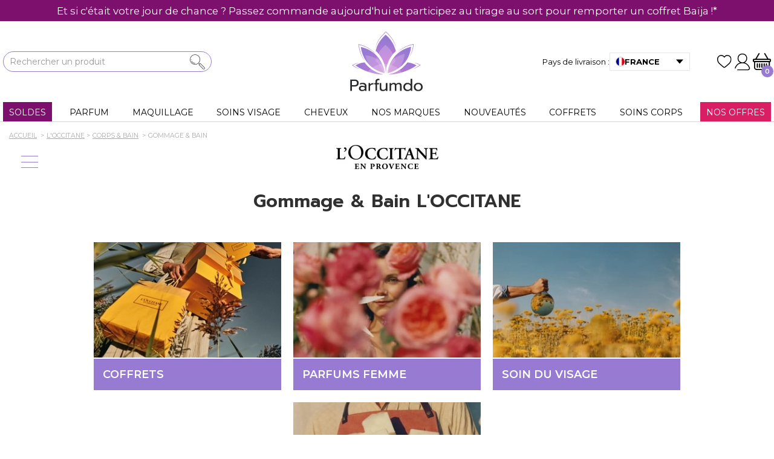

--- FILE ---
content_type: text/html; charset=utf-8
request_url: https://www.parfumdo.com/475_l-occitane/3103-gommage-bain
body_size: 97422
content:
<!DOCTYPE HTML>
    <!--[if lt IE 7]> <html class="no-js lt-ie9 lt-ie8 lt-ie7 " lang="fr"><![endif]-->
    <!--[if IE 7]><html class="no-js lt-ie9 lt-ie8 ie7" lang="fr"><![endif]-->
    <!--[if IE 8]><html class="no-js lt-ie9 ie8" lang="fr"><![endif]-->
    <!--[if gt IE 8]> <html class="no-js ie9" lang="fr"><![endif]-->
<html lang="fr">
<head>
    <meta charset="utf-8" /><script type="text/javascript">(window.NREUM||(NREUM={})).init={privacy:{cookies_enabled:true},ajax:{deny_list:["bam.nr-data.net"]},feature_flags:["soft_nav"],distributed_tracing:{enabled:true}};(window.NREUM||(NREUM={})).loader_config={agentID:"1103248549",accountID:"862526",trustKey:"862526",xpid:"XAAFVFRVGwIAUVhUDggEXlM=",licenseKey:"accc9b262a",applicationID:"1059699387",browserID:"1103248549"};;/*! For license information please see nr-loader-spa-1.308.0.min.js.LICENSE.txt */
(()=>{var e,t,r={384:(e,t,r)=>{"use strict";r.d(t,{NT:()=>a,US:()=>u,Zm:()=>o,bQ:()=>d,dV:()=>c,pV:()=>l});var n=r(6154),i=r(1863),s=r(1910);const a={beacon:"bam.nr-data.net",errorBeacon:"bam.nr-data.net"};function o(){return n.gm.NREUM||(n.gm.NREUM={}),void 0===n.gm.newrelic&&(n.gm.newrelic=n.gm.NREUM),n.gm.NREUM}function c(){let e=o();return e.o||(e.o={ST:n.gm.setTimeout,SI:n.gm.setImmediate||n.gm.setInterval,CT:n.gm.clearTimeout,XHR:n.gm.XMLHttpRequest,REQ:n.gm.Request,EV:n.gm.Event,PR:n.gm.Promise,MO:n.gm.MutationObserver,FETCH:n.gm.fetch,WS:n.gm.WebSocket},(0,s.i)(...Object.values(e.o))),e}function d(e,t){let r=o();r.initializedAgents??={},t.initializedAt={ms:(0,i.t)(),date:new Date},r.initializedAgents[e]=t}function u(e,t){o()[e]=t}function l(){return function(){let e=o();const t=e.info||{};e.info={beacon:a.beacon,errorBeacon:a.errorBeacon,...t}}(),function(){let e=o();const t=e.init||{};e.init={...t}}(),c(),function(){let e=o();const t=e.loader_config||{};e.loader_config={...t}}(),o()}},782:(e,t,r)=>{"use strict";r.d(t,{T:()=>n});const n=r(860).K7.pageViewTiming},860:(e,t,r)=>{"use strict";r.d(t,{$J:()=>u,K7:()=>c,P3:()=>d,XX:()=>i,Yy:()=>o,df:()=>s,qY:()=>n,v4:()=>a});const n="events",i="jserrors",s="browser/blobs",a="rum",o="browser/logs",c={ajax:"ajax",genericEvents:"generic_events",jserrors:i,logging:"logging",metrics:"metrics",pageAction:"page_action",pageViewEvent:"page_view_event",pageViewTiming:"page_view_timing",sessionReplay:"session_replay",sessionTrace:"session_trace",softNav:"soft_navigations",spa:"spa"},d={[c.pageViewEvent]:1,[c.pageViewTiming]:2,[c.metrics]:3,[c.jserrors]:4,[c.spa]:5,[c.ajax]:6,[c.sessionTrace]:7,[c.softNav]:8,[c.sessionReplay]:9,[c.logging]:10,[c.genericEvents]:11},u={[c.pageViewEvent]:a,[c.pageViewTiming]:n,[c.ajax]:n,[c.spa]:n,[c.softNav]:n,[c.metrics]:i,[c.jserrors]:i,[c.sessionTrace]:s,[c.sessionReplay]:s,[c.logging]:o,[c.genericEvents]:"ins"}},944:(e,t,r)=>{"use strict";r.d(t,{R:()=>i});var n=r(3241);function i(e,t){"function"==typeof console.debug&&(console.debug("New Relic Warning: https://github.com/newrelic/newrelic-browser-agent/blob/main/docs/warning-codes.md#".concat(e),t),(0,n.W)({agentIdentifier:null,drained:null,type:"data",name:"warn",feature:"warn",data:{code:e,secondary:t}}))}},993:(e,t,r)=>{"use strict";r.d(t,{A$:()=>s,ET:()=>a,TZ:()=>o,p_:()=>i});var n=r(860);const i={ERROR:"ERROR",WARN:"WARN",INFO:"INFO",DEBUG:"DEBUG",TRACE:"TRACE"},s={OFF:0,ERROR:1,WARN:2,INFO:3,DEBUG:4,TRACE:5},a="log",o=n.K7.logging},1541:(e,t,r)=>{"use strict";r.d(t,{U:()=>i,f:()=>n});const n={MFE:"MFE",BA:"BA"};function i(e,t){if(2!==t?.harvestEndpointVersion)return{};const r=t.agentRef.runtime.appMetadata.agents[0].entityGuid;return e?{"source.id":e.id,"source.name":e.name,"source.type":e.type,"parent.id":e.parent?.id||r,"parent.type":e.parent?.type||n.BA}:{"entity.guid":r,appId:t.agentRef.info.applicationID}}},1687:(e,t,r)=>{"use strict";r.d(t,{Ak:()=>d,Ze:()=>h,x3:()=>u});var n=r(3241),i=r(7836),s=r(3606),a=r(860),o=r(2646);const c={};function d(e,t){const r={staged:!1,priority:a.P3[t]||0};l(e),c[e].get(t)||c[e].set(t,r)}function u(e,t){e&&c[e]&&(c[e].get(t)&&c[e].delete(t),p(e,t,!1),c[e].size&&f(e))}function l(e){if(!e)throw new Error("agentIdentifier required");c[e]||(c[e]=new Map)}function h(e="",t="feature",r=!1){if(l(e),!e||!c[e].get(t)||r)return p(e,t);c[e].get(t).staged=!0,f(e)}function f(e){const t=Array.from(c[e]);t.every(([e,t])=>t.staged)&&(t.sort((e,t)=>e[1].priority-t[1].priority),t.forEach(([t])=>{c[e].delete(t),p(e,t)}))}function p(e,t,r=!0){const a=e?i.ee.get(e):i.ee,c=s.i.handlers;if(!a.aborted&&a.backlog&&c){if((0,n.W)({agentIdentifier:e,type:"lifecycle",name:"drain",feature:t}),r){const e=a.backlog[t],r=c[t];if(r){for(let t=0;e&&t<e.length;++t)g(e[t],r);Object.entries(r).forEach(([e,t])=>{Object.values(t||{}).forEach(t=>{t[0]?.on&&t[0]?.context()instanceof o.y&&t[0].on(e,t[1])})})}}a.isolatedBacklog||delete c[t],a.backlog[t]=null,a.emit("drain-"+t,[])}}function g(e,t){var r=e[1];Object.values(t[r]||{}).forEach(t=>{var r=e[0];if(t[0]===r){var n=t[1],i=e[3],s=e[2];n.apply(i,s)}})}},1738:(e,t,r)=>{"use strict";r.d(t,{U:()=>f,Y:()=>h});var n=r(3241),i=r(9908),s=r(1863),a=r(944),o=r(5701),c=r(3969),d=r(8362),u=r(860),l=r(4261);function h(e,t,r,s){const h=s||r;!h||h[e]&&h[e]!==d.d.prototype[e]||(h[e]=function(){(0,i.p)(c.xV,["API/"+e+"/called"],void 0,u.K7.metrics,r.ee),(0,n.W)({agentIdentifier:r.agentIdentifier,drained:!!o.B?.[r.agentIdentifier],type:"data",name:"api",feature:l.Pl+e,data:{}});try{return t.apply(this,arguments)}catch(e){(0,a.R)(23,e)}})}function f(e,t,r,n,a){const o=e.info;null===r?delete o.jsAttributes[t]:o.jsAttributes[t]=r,(a||null===r)&&(0,i.p)(l.Pl+n,[(0,s.t)(),t,r],void 0,"session",e.ee)}},1741:(e,t,r)=>{"use strict";r.d(t,{W:()=>s});var n=r(944),i=r(4261);class s{#e(e,...t){if(this[e]!==s.prototype[e])return this[e](...t);(0,n.R)(35,e)}addPageAction(e,t){return this.#e(i.hG,e,t)}register(e){return this.#e(i.eY,e)}recordCustomEvent(e,t){return this.#e(i.fF,e,t)}setPageViewName(e,t){return this.#e(i.Fw,e,t)}setCustomAttribute(e,t,r){return this.#e(i.cD,e,t,r)}noticeError(e,t){return this.#e(i.o5,e,t)}setUserId(e,t=!1){return this.#e(i.Dl,e,t)}setApplicationVersion(e){return this.#e(i.nb,e)}setErrorHandler(e){return this.#e(i.bt,e)}addRelease(e,t){return this.#e(i.k6,e,t)}log(e,t){return this.#e(i.$9,e,t)}start(){return this.#e(i.d3)}finished(e){return this.#e(i.BL,e)}recordReplay(){return this.#e(i.CH)}pauseReplay(){return this.#e(i.Tb)}addToTrace(e){return this.#e(i.U2,e)}setCurrentRouteName(e){return this.#e(i.PA,e)}interaction(e){return this.#e(i.dT,e)}wrapLogger(e,t,r){return this.#e(i.Wb,e,t,r)}measure(e,t){return this.#e(i.V1,e,t)}consent(e){return this.#e(i.Pv,e)}}},1863:(e,t,r)=>{"use strict";function n(){return Math.floor(performance.now())}r.d(t,{t:()=>n})},1910:(e,t,r)=>{"use strict";r.d(t,{i:()=>s});var n=r(944);const i=new Map;function s(...e){return e.every(e=>{if(i.has(e))return i.get(e);const t="function"==typeof e?e.toString():"",r=t.includes("[native code]"),s=t.includes("nrWrapper");return r||s||(0,n.R)(64,e?.name||t),i.set(e,r),r})}},2555:(e,t,r)=>{"use strict";r.d(t,{D:()=>o,f:()=>a});var n=r(384),i=r(8122);const s={beacon:n.NT.beacon,errorBeacon:n.NT.errorBeacon,licenseKey:void 0,applicationID:void 0,sa:void 0,queueTime:void 0,applicationTime:void 0,ttGuid:void 0,user:void 0,account:void 0,product:void 0,extra:void 0,jsAttributes:{},userAttributes:void 0,atts:void 0,transactionName:void 0,tNamePlain:void 0};function a(e){try{return!!e.licenseKey&&!!e.errorBeacon&&!!e.applicationID}catch(e){return!1}}const o=e=>(0,i.a)(e,s)},2614:(e,t,r)=>{"use strict";r.d(t,{BB:()=>a,H3:()=>n,g:()=>d,iL:()=>c,tS:()=>o,uh:()=>i,wk:()=>s});const n="NRBA",i="SESSION",s=144e5,a=18e5,o={STARTED:"session-started",PAUSE:"session-pause",RESET:"session-reset",RESUME:"session-resume",UPDATE:"session-update"},c={SAME_TAB:"same-tab",CROSS_TAB:"cross-tab"},d={OFF:0,FULL:1,ERROR:2}},2646:(e,t,r)=>{"use strict";r.d(t,{y:()=>n});class n{constructor(e){this.contextId=e}}},2843:(e,t,r)=>{"use strict";r.d(t,{G:()=>s,u:()=>i});var n=r(3878);function i(e,t=!1,r,i){(0,n.DD)("visibilitychange",function(){if(t)return void("hidden"===document.visibilityState&&e());e(document.visibilityState)},r,i)}function s(e,t,r){(0,n.sp)("pagehide",e,t,r)}},3241:(e,t,r)=>{"use strict";r.d(t,{W:()=>s});var n=r(6154);const i="newrelic";function s(e={}){try{n.gm.dispatchEvent(new CustomEvent(i,{detail:e}))}catch(e){}}},3304:(e,t,r)=>{"use strict";r.d(t,{A:()=>s});var n=r(7836);const i=()=>{const e=new WeakSet;return(t,r)=>{if("object"==typeof r&&null!==r){if(e.has(r))return;e.add(r)}return r}};function s(e){try{return JSON.stringify(e,i())??""}catch(e){try{n.ee.emit("internal-error",[e])}catch(e){}return""}}},3333:(e,t,r)=>{"use strict";r.d(t,{$v:()=>u,TZ:()=>n,Xh:()=>c,Zp:()=>i,kd:()=>d,mq:()=>o,nf:()=>a,qN:()=>s});const n=r(860).K7.genericEvents,i=["auxclick","click","copy","keydown","paste","scrollend"],s=["focus","blur"],a=4,o=1e3,c=2e3,d=["PageAction","UserAction","BrowserPerformance"],u={RESOURCES:"experimental.resources",REGISTER:"register"}},3434:(e,t,r)=>{"use strict";r.d(t,{Jt:()=>s,YM:()=>d});var n=r(7836),i=r(5607);const s="nr@original:".concat(i.W),a=50;var o=Object.prototype.hasOwnProperty,c=!1;function d(e,t){return e||(e=n.ee),r.inPlace=function(e,t,n,i,s){n||(n="");const a="-"===n.charAt(0);for(let o=0;o<t.length;o++){const c=t[o],d=e[c];l(d)||(e[c]=r(d,a?c+n:n,i,c,s))}},r.flag=s,r;function r(t,r,n,c,d){return l(t)?t:(r||(r=""),nrWrapper[s]=t,function(e,t,r){if(Object.defineProperty&&Object.keys)try{return Object.keys(e).forEach(function(r){Object.defineProperty(t,r,{get:function(){return e[r]},set:function(t){return e[r]=t,t}})}),t}catch(e){u([e],r)}for(var n in e)o.call(e,n)&&(t[n]=e[n])}(t,nrWrapper,e),nrWrapper);function nrWrapper(){var s,o,l,h;let f;try{o=this,s=[...arguments],l="function"==typeof n?n(s,o):n||{}}catch(t){u([t,"",[s,o,c],l],e)}i(r+"start",[s,o,c],l,d);const p=performance.now();let g;try{return h=t.apply(o,s),g=performance.now(),h}catch(e){throw g=performance.now(),i(r+"err",[s,o,e],l,d),f=e,f}finally{const e=g-p,t={start:p,end:g,duration:e,isLongTask:e>=a,methodName:c,thrownError:f};t.isLongTask&&i("long-task",[t,o],l,d),i(r+"end",[s,o,h],l,d)}}}function i(r,n,i,s){if(!c||t){var a=c;c=!0;try{e.emit(r,n,i,t,s)}catch(t){u([t,r,n,i],e)}c=a}}}function u(e,t){t||(t=n.ee);try{t.emit("internal-error",e)}catch(e){}}function l(e){return!(e&&"function"==typeof e&&e.apply&&!e[s])}},3606:(e,t,r)=>{"use strict";r.d(t,{i:()=>s});var n=r(9908);s.on=a;var i=s.handlers={};function s(e,t,r,s){a(s||n.d,i,e,t,r)}function a(e,t,r,i,s){s||(s="feature"),e||(e=n.d);var a=t[s]=t[s]||{};(a[r]=a[r]||[]).push([e,i])}},3738:(e,t,r)=>{"use strict";r.d(t,{He:()=>i,Kp:()=>o,Lc:()=>d,Rz:()=>u,TZ:()=>n,bD:()=>s,d3:()=>a,jx:()=>l,sl:()=>h,uP:()=>c});const n=r(860).K7.sessionTrace,i="bstResource",s="resource",a="-start",o="-end",c="fn"+a,d="fn"+o,u="pushState",l=1e3,h=3e4},3785:(e,t,r)=>{"use strict";r.d(t,{R:()=>c,b:()=>d});var n=r(9908),i=r(1863),s=r(860),a=r(3969),o=r(993);function c(e,t,r={},c=o.p_.INFO,d=!0,u,l=(0,i.t)()){(0,n.p)(a.xV,["API/logging/".concat(c.toLowerCase(),"/called")],void 0,s.K7.metrics,e),(0,n.p)(o.ET,[l,t,r,c,d,u],void 0,s.K7.logging,e)}function d(e){return"string"==typeof e&&Object.values(o.p_).some(t=>t===e.toUpperCase().trim())}},3878:(e,t,r)=>{"use strict";function n(e,t){return{capture:e,passive:!1,signal:t}}function i(e,t,r=!1,i){window.addEventListener(e,t,n(r,i))}function s(e,t,r=!1,i){document.addEventListener(e,t,n(r,i))}r.d(t,{DD:()=>s,jT:()=>n,sp:()=>i})},3962:(e,t,r)=>{"use strict";r.d(t,{AM:()=>a,O2:()=>l,OV:()=>s,Qu:()=>h,TZ:()=>c,ih:()=>f,pP:()=>o,t1:()=>u,tC:()=>i,wD:()=>d});var n=r(860);const i=["click","keydown","submit"],s="popstate",a="api",o="initialPageLoad",c=n.K7.softNav,d=5e3,u=500,l={INITIAL_PAGE_LOAD:"",ROUTE_CHANGE:1,UNSPECIFIED:2},h={INTERACTION:1,AJAX:2,CUSTOM_END:3,CUSTOM_TRACER:4},f={IP:"in progress",PF:"pending finish",FIN:"finished",CAN:"cancelled"}},3969:(e,t,r)=>{"use strict";r.d(t,{TZ:()=>n,XG:()=>o,rs:()=>i,xV:()=>a,z_:()=>s});const n=r(860).K7.metrics,i="sm",s="cm",a="storeSupportabilityMetrics",o="storeEventMetrics"},4234:(e,t,r)=>{"use strict";r.d(t,{W:()=>s});var n=r(7836),i=r(1687);class s{constructor(e,t){this.agentIdentifier=e,this.ee=n.ee.get(e),this.featureName=t,this.blocked=!1}deregisterDrain(){(0,i.x3)(this.agentIdentifier,this.featureName)}}},4261:(e,t,r)=>{"use strict";r.d(t,{$9:()=>u,BL:()=>c,CH:()=>p,Dl:()=>R,Fw:()=>w,PA:()=>v,Pl:()=>n,Pv:()=>A,Tb:()=>h,U2:()=>a,V1:()=>E,Wb:()=>T,bt:()=>y,cD:()=>b,d3:()=>x,dT:()=>d,eY:()=>g,fF:()=>f,hG:()=>s,hw:()=>i,k6:()=>o,nb:()=>m,o5:()=>l});const n="api-",i=n+"ixn-",s="addPageAction",a="addToTrace",o="addRelease",c="finished",d="interaction",u="log",l="noticeError",h="pauseReplay",f="recordCustomEvent",p="recordReplay",g="register",m="setApplicationVersion",v="setCurrentRouteName",b="setCustomAttribute",y="setErrorHandler",w="setPageViewName",R="setUserId",x="start",T="wrapLogger",E="measure",A="consent"},5205:(e,t,r)=>{"use strict";r.d(t,{j:()=>S});var n=r(384),i=r(1741);var s=r(2555),a=r(3333);const o=e=>{if(!e||"string"!=typeof e)return!1;try{document.createDocumentFragment().querySelector(e)}catch{return!1}return!0};var c=r(2614),d=r(944),u=r(8122);const l="[data-nr-mask]",h=e=>(0,u.a)(e,(()=>{const e={feature_flags:[],experimental:{allow_registered_children:!1,resources:!1},mask_selector:"*",block_selector:"[data-nr-block]",mask_input_options:{color:!1,date:!1,"datetime-local":!1,email:!1,month:!1,number:!1,range:!1,search:!1,tel:!1,text:!1,time:!1,url:!1,week:!1,textarea:!1,select:!1,password:!0}};return{ajax:{deny_list:void 0,block_internal:!0,enabled:!0,autoStart:!0},api:{get allow_registered_children(){return e.feature_flags.includes(a.$v.REGISTER)||e.experimental.allow_registered_children},set allow_registered_children(t){e.experimental.allow_registered_children=t},duplicate_registered_data:!1},browser_consent_mode:{enabled:!1},distributed_tracing:{enabled:void 0,exclude_newrelic_header:void 0,cors_use_newrelic_header:void 0,cors_use_tracecontext_headers:void 0,allowed_origins:void 0},get feature_flags(){return e.feature_flags},set feature_flags(t){e.feature_flags=t},generic_events:{enabled:!0,autoStart:!0},harvest:{interval:30},jserrors:{enabled:!0,autoStart:!0},logging:{enabled:!0,autoStart:!0},metrics:{enabled:!0,autoStart:!0},obfuscate:void 0,page_action:{enabled:!0},page_view_event:{enabled:!0,autoStart:!0},page_view_timing:{enabled:!0,autoStart:!0},performance:{capture_marks:!1,capture_measures:!1,capture_detail:!0,resources:{get enabled(){return e.feature_flags.includes(a.$v.RESOURCES)||e.experimental.resources},set enabled(t){e.experimental.resources=t},asset_types:[],first_party_domains:[],ignore_newrelic:!0}},privacy:{cookies_enabled:!0},proxy:{assets:void 0,beacon:void 0},session:{expiresMs:c.wk,inactiveMs:c.BB},session_replay:{autoStart:!0,enabled:!1,preload:!1,sampling_rate:10,error_sampling_rate:100,collect_fonts:!1,inline_images:!1,fix_stylesheets:!0,mask_all_inputs:!0,get mask_text_selector(){return e.mask_selector},set mask_text_selector(t){o(t)?e.mask_selector="".concat(t,",").concat(l):""===t||null===t?e.mask_selector=l:(0,d.R)(5,t)},get block_class(){return"nr-block"},get ignore_class(){return"nr-ignore"},get mask_text_class(){return"nr-mask"},get block_selector(){return e.block_selector},set block_selector(t){o(t)?e.block_selector+=",".concat(t):""!==t&&(0,d.R)(6,t)},get mask_input_options(){return e.mask_input_options},set mask_input_options(t){t&&"object"==typeof t?e.mask_input_options={...t,password:!0}:(0,d.R)(7,t)}},session_trace:{enabled:!0,autoStart:!0},soft_navigations:{enabled:!0,autoStart:!0},spa:{enabled:!0,autoStart:!0},ssl:void 0,user_actions:{enabled:!0,elementAttributes:["id","className","tagName","type"]}}})());var f=r(6154),p=r(9324);let g=0;const m={buildEnv:p.F3,distMethod:p.Xs,version:p.xv,originTime:f.WN},v={consented:!1},b={appMetadata:{},get consented(){return this.session?.state?.consent||v.consented},set consented(e){v.consented=e},customTransaction:void 0,denyList:void 0,disabled:!1,harvester:void 0,isolatedBacklog:!1,isRecording:!1,loaderType:void 0,maxBytes:3e4,obfuscator:void 0,onerror:void 0,ptid:void 0,releaseIds:{},session:void 0,timeKeeper:void 0,registeredEntities:[],jsAttributesMetadata:{bytes:0},get harvestCount(){return++g}},y=e=>{const t=(0,u.a)(e,b),r=Object.keys(m).reduce((e,t)=>(e[t]={value:m[t],writable:!1,configurable:!0,enumerable:!0},e),{});return Object.defineProperties(t,r)};var w=r(5701);const R=e=>{const t=e.startsWith("http");e+="/",r.p=t?e:"https://"+e};var x=r(7836),T=r(3241);const E={accountID:void 0,trustKey:void 0,agentID:void 0,licenseKey:void 0,applicationID:void 0,xpid:void 0},A=e=>(0,u.a)(e,E),_=new Set;function S(e,t={},r,a){let{init:o,info:c,loader_config:d,runtime:u={},exposed:l=!0}=t;if(!c){const e=(0,n.pV)();o=e.init,c=e.info,d=e.loader_config}e.init=h(o||{}),e.loader_config=A(d||{}),c.jsAttributes??={},f.bv&&(c.jsAttributes.isWorker=!0),e.info=(0,s.D)(c);const p=e.init,g=[c.beacon,c.errorBeacon];_.has(e.agentIdentifier)||(p.proxy.assets&&(R(p.proxy.assets),g.push(p.proxy.assets)),p.proxy.beacon&&g.push(p.proxy.beacon),e.beacons=[...g],function(e){const t=(0,n.pV)();Object.getOwnPropertyNames(i.W.prototype).forEach(r=>{const n=i.W.prototype[r];if("function"!=typeof n||"constructor"===n)return;let s=t[r];e[r]&&!1!==e.exposed&&"micro-agent"!==e.runtime?.loaderType&&(t[r]=(...t)=>{const n=e[r](...t);return s?s(...t):n})})}(e),(0,n.US)("activatedFeatures",w.B)),u.denyList=[...p.ajax.deny_list||[],...p.ajax.block_internal?g:[]],u.ptid=e.agentIdentifier,u.loaderType=r,e.runtime=y(u),_.has(e.agentIdentifier)||(e.ee=x.ee.get(e.agentIdentifier),e.exposed=l,(0,T.W)({agentIdentifier:e.agentIdentifier,drained:!!w.B?.[e.agentIdentifier],type:"lifecycle",name:"initialize",feature:void 0,data:e.config})),_.add(e.agentIdentifier)}},5270:(e,t,r)=>{"use strict";r.d(t,{Aw:()=>a,SR:()=>s,rF:()=>o});var n=r(384),i=r(7767);function s(e){return!!(0,n.dV)().o.MO&&(0,i.V)(e)&&!0===e?.session_trace.enabled}function a(e){return!0===e?.session_replay.preload&&s(e)}function o(e,t){try{if("string"==typeof t?.type){if("password"===t.type.toLowerCase())return"*".repeat(e?.length||0);if(void 0!==t?.dataset?.nrUnmask||t?.classList?.contains("nr-unmask"))return e}}catch(e){}return"string"==typeof e?e.replace(/[\S]/g,"*"):"*".repeat(e?.length||0)}},5289:(e,t,r)=>{"use strict";r.d(t,{GG:()=>a,Qr:()=>c,sB:()=>o});var n=r(3878),i=r(6389);function s(){return"undefined"==typeof document||"complete"===document.readyState}function a(e,t){if(s())return e();const r=(0,i.J)(e),a=setInterval(()=>{s()&&(clearInterval(a),r())},500);(0,n.sp)("load",r,t)}function o(e){if(s())return e();(0,n.DD)("DOMContentLoaded",e)}function c(e){if(s())return e();(0,n.sp)("popstate",e)}},5607:(e,t,r)=>{"use strict";r.d(t,{W:()=>n});const n=(0,r(9566).bz)()},5701:(e,t,r)=>{"use strict";r.d(t,{B:()=>s,t:()=>a});var n=r(3241);const i=new Set,s={};function a(e,t){const r=t.agentIdentifier;s[r]??={},e&&"object"==typeof e&&(i.has(r)||(t.ee.emit("rumresp",[e]),s[r]=e,i.add(r),(0,n.W)({agentIdentifier:r,loaded:!0,drained:!0,type:"lifecycle",name:"load",feature:void 0,data:e})))}},6154:(e,t,r)=>{"use strict";r.d(t,{OF:()=>d,RI:()=>i,WN:()=>h,bv:()=>s,eN:()=>f,gm:()=>a,lR:()=>l,m:()=>c,mw:()=>o,sb:()=>u});var n=r(1863);const i="undefined"!=typeof window&&!!window.document,s="undefined"!=typeof WorkerGlobalScope&&("undefined"!=typeof self&&self instanceof WorkerGlobalScope&&self.navigator instanceof WorkerNavigator||"undefined"!=typeof globalThis&&globalThis instanceof WorkerGlobalScope&&globalThis.navigator instanceof WorkerNavigator),a=i?window:"undefined"!=typeof WorkerGlobalScope&&("undefined"!=typeof self&&self instanceof WorkerGlobalScope&&self||"undefined"!=typeof globalThis&&globalThis instanceof WorkerGlobalScope&&globalThis),o=Boolean("hidden"===a?.document?.visibilityState),c=""+a?.location,d=/iPad|iPhone|iPod/.test(a.navigator?.userAgent),u=d&&"undefined"==typeof SharedWorker,l=(()=>{const e=a.navigator?.userAgent?.match(/Firefox[/\s](\d+\.\d+)/);return Array.isArray(e)&&e.length>=2?+e[1]:0})(),h=Date.now()-(0,n.t)(),f=()=>"undefined"!=typeof PerformanceNavigationTiming&&a?.performance?.getEntriesByType("navigation")?.[0]?.responseStart},6344:(e,t,r)=>{"use strict";r.d(t,{BB:()=>u,Qb:()=>l,TZ:()=>i,Ug:()=>a,Vh:()=>s,_s:()=>o,bc:()=>d,yP:()=>c});var n=r(2614);const i=r(860).K7.sessionReplay,s="errorDuringReplay",a=.12,o={DomContentLoaded:0,Load:1,FullSnapshot:2,IncrementalSnapshot:3,Meta:4,Custom:5},c={[n.g.ERROR]:15e3,[n.g.FULL]:3e5,[n.g.OFF]:0},d={RESET:{message:"Session was reset",sm:"Reset"},IMPORT:{message:"Recorder failed to import",sm:"Import"},TOO_MANY:{message:"429: Too Many Requests",sm:"Too-Many"},TOO_BIG:{message:"Payload was too large",sm:"Too-Big"},CROSS_TAB:{message:"Session Entity was set to OFF on another tab",sm:"Cross-Tab"},ENTITLEMENTS:{message:"Session Replay is not allowed and will not be started",sm:"Entitlement"}},u=5e3,l={API:"api",RESUME:"resume",SWITCH_TO_FULL:"switchToFull",INITIALIZE:"initialize",PRELOAD:"preload"}},6389:(e,t,r)=>{"use strict";function n(e,t=500,r={}){const n=r?.leading||!1;let i;return(...r)=>{n&&void 0===i&&(e.apply(this,r),i=setTimeout(()=>{i=clearTimeout(i)},t)),n||(clearTimeout(i),i=setTimeout(()=>{e.apply(this,r)},t))}}function i(e){let t=!1;return(...r)=>{t||(t=!0,e.apply(this,r))}}r.d(t,{J:()=>i,s:()=>n})},6630:(e,t,r)=>{"use strict";r.d(t,{T:()=>n});const n=r(860).K7.pageViewEvent},6774:(e,t,r)=>{"use strict";r.d(t,{T:()=>n});const n=r(860).K7.jserrors},7295:(e,t,r)=>{"use strict";r.d(t,{Xv:()=>a,gX:()=>i,iW:()=>s});var n=[];function i(e){if(!e||s(e))return!1;if(0===n.length)return!0;if("*"===n[0].hostname)return!1;for(var t=0;t<n.length;t++){var r=n[t];if(r.hostname.test(e.hostname)&&r.pathname.test(e.pathname))return!1}return!0}function s(e){return void 0===e.hostname}function a(e){if(n=[],e&&e.length)for(var t=0;t<e.length;t++){let r=e[t];if(!r)continue;if("*"===r)return void(n=[{hostname:"*"}]);0===r.indexOf("http://")?r=r.substring(7):0===r.indexOf("https://")&&(r=r.substring(8));const i=r.indexOf("/");let s,a;i>0?(s=r.substring(0,i),a=r.substring(i)):(s=r,a="*");let[c]=s.split(":");n.push({hostname:o(c),pathname:o(a,!0)})}}function o(e,t=!1){const r=e.replace(/[.+?^${}()|[\]\\]/g,e=>"\\"+e).replace(/\*/g,".*?");return new RegExp((t?"^":"")+r+"$")}},7485:(e,t,r)=>{"use strict";r.d(t,{D:()=>i});var n=r(6154);function i(e){if(0===(e||"").indexOf("data:"))return{protocol:"data"};try{const t=new URL(e,location.href),r={port:t.port,hostname:t.hostname,pathname:t.pathname,search:t.search,protocol:t.protocol.slice(0,t.protocol.indexOf(":")),sameOrigin:t.protocol===n.gm?.location?.protocol&&t.host===n.gm?.location?.host};return r.port&&""!==r.port||("http:"===t.protocol&&(r.port="80"),"https:"===t.protocol&&(r.port="443")),r.pathname&&""!==r.pathname?r.pathname.startsWith("/")||(r.pathname="/".concat(r.pathname)):r.pathname="/",r}catch(e){return{}}}},7699:(e,t,r)=>{"use strict";r.d(t,{It:()=>s,KC:()=>o,No:()=>i,qh:()=>a});var n=r(860);const i=16e3,s=1e6,a="SESSION_ERROR",o={[n.K7.logging]:!0,[n.K7.genericEvents]:!1,[n.K7.jserrors]:!1,[n.K7.ajax]:!1}},7767:(e,t,r)=>{"use strict";r.d(t,{V:()=>i});var n=r(6154);const i=e=>n.RI&&!0===e?.privacy.cookies_enabled},7836:(e,t,r)=>{"use strict";r.d(t,{P:()=>o,ee:()=>c});var n=r(384),i=r(8990),s=r(2646),a=r(5607);const o="nr@context:".concat(a.W),c=function e(t,r){var n={},a={},u={},l=!1;try{l=16===r.length&&d.initializedAgents?.[r]?.runtime.isolatedBacklog}catch(e){}var h={on:p,addEventListener:p,removeEventListener:function(e,t){var r=n[e];if(!r)return;for(var i=0;i<r.length;i++)r[i]===t&&r.splice(i,1)},emit:function(e,r,n,i,s){!1!==s&&(s=!0);if(c.aborted&&!i)return;t&&s&&t.emit(e,r,n);var o=f(n);g(e).forEach(e=>{e.apply(o,r)});var d=v()[a[e]];d&&d.push([h,e,r,o]);return o},get:m,listeners:g,context:f,buffer:function(e,t){const r=v();if(t=t||"feature",h.aborted)return;Object.entries(e||{}).forEach(([e,n])=>{a[n]=t,t in r||(r[t]=[])})},abort:function(){h._aborted=!0,Object.keys(h.backlog).forEach(e=>{delete h.backlog[e]})},isBuffering:function(e){return!!v()[a[e]]},debugId:r,backlog:l?{}:t&&"object"==typeof t.backlog?t.backlog:{},isolatedBacklog:l};return Object.defineProperty(h,"aborted",{get:()=>{let e=h._aborted||!1;return e||(t&&(e=t.aborted),e)}}),h;function f(e){return e&&e instanceof s.y?e:e?(0,i.I)(e,o,()=>new s.y(o)):new s.y(o)}function p(e,t){n[e]=g(e).concat(t)}function g(e){return n[e]||[]}function m(t){return u[t]=u[t]||e(h,t)}function v(){return h.backlog}}(void 0,"globalEE"),d=(0,n.Zm)();d.ee||(d.ee=c)},8122:(e,t,r)=>{"use strict";r.d(t,{a:()=>i});var n=r(944);function i(e,t){try{if(!e||"object"!=typeof e)return(0,n.R)(3);if(!t||"object"!=typeof t)return(0,n.R)(4);const r=Object.create(Object.getPrototypeOf(t),Object.getOwnPropertyDescriptors(t)),s=0===Object.keys(r).length?e:r;for(let a in s)if(void 0!==e[a])try{if(null===e[a]){r[a]=null;continue}Array.isArray(e[a])&&Array.isArray(t[a])?r[a]=Array.from(new Set([...e[a],...t[a]])):"object"==typeof e[a]&&"object"==typeof t[a]?r[a]=i(e[a],t[a]):r[a]=e[a]}catch(e){r[a]||(0,n.R)(1,e)}return r}catch(e){(0,n.R)(2,e)}}},8139:(e,t,r)=>{"use strict";r.d(t,{u:()=>h});var n=r(7836),i=r(3434),s=r(8990),a=r(6154);const o={},c=a.gm.XMLHttpRequest,d="addEventListener",u="removeEventListener",l="nr@wrapped:".concat(n.P);function h(e){var t=function(e){return(e||n.ee).get("events")}(e);if(o[t.debugId]++)return t;o[t.debugId]=1;var r=(0,i.YM)(t,!0);function h(e){r.inPlace(e,[d,u],"-",p)}function p(e,t){return e[1]}return"getPrototypeOf"in Object&&(a.RI&&f(document,h),c&&f(c.prototype,h),f(a.gm,h)),t.on(d+"-start",function(e,t){var n=e[1];if(null!==n&&("function"==typeof n||"object"==typeof n)&&"newrelic"!==e[0]){var i=(0,s.I)(n,l,function(){var e={object:function(){if("function"!=typeof n.handleEvent)return;return n.handleEvent.apply(n,arguments)},function:n}[typeof n];return e?r(e,"fn-",null,e.name||"anonymous"):n});this.wrapped=e[1]=i}}),t.on(u+"-start",function(e){e[1]=this.wrapped||e[1]}),t}function f(e,t,...r){let n=e;for(;"object"==typeof n&&!Object.prototype.hasOwnProperty.call(n,d);)n=Object.getPrototypeOf(n);n&&t(n,...r)}},8362:(e,t,r)=>{"use strict";r.d(t,{d:()=>s});var n=r(9566),i=r(1741);class s extends i.W{agentIdentifier=(0,n.LA)(16)}},8374:(e,t,r)=>{r.nc=(()=>{try{return document?.currentScript?.nonce}catch(e){}return""})()},8990:(e,t,r)=>{"use strict";r.d(t,{I:()=>i});var n=Object.prototype.hasOwnProperty;function i(e,t,r){if(n.call(e,t))return e[t];var i=r();if(Object.defineProperty&&Object.keys)try{return Object.defineProperty(e,t,{value:i,writable:!0,enumerable:!1}),i}catch(e){}return e[t]=i,i}},9119:(e,t,r)=>{"use strict";r.d(t,{L:()=>s});var n=/([^?#]*)[^#]*(#[^?]*|$).*/,i=/([^?#]*)().*/;function s(e,t){return e?e.replace(t?n:i,"$1$2"):e}},9300:(e,t,r)=>{"use strict";r.d(t,{T:()=>n});const n=r(860).K7.ajax},9324:(e,t,r)=>{"use strict";r.d(t,{AJ:()=>a,F3:()=>i,Xs:()=>s,Yq:()=>o,xv:()=>n});const n="1.308.0",i="PROD",s="CDN",a="@newrelic/rrweb",o="1.0.1"},9566:(e,t,r)=>{"use strict";r.d(t,{LA:()=>o,ZF:()=>c,bz:()=>a,el:()=>d});var n=r(6154);const i="xxxxxxxx-xxxx-4xxx-yxxx-xxxxxxxxxxxx";function s(e,t){return e?15&e[t]:16*Math.random()|0}function a(){const e=n.gm?.crypto||n.gm?.msCrypto;let t,r=0;return e&&e.getRandomValues&&(t=e.getRandomValues(new Uint8Array(30))),i.split("").map(e=>"x"===e?s(t,r++).toString(16):"y"===e?(3&s()|8).toString(16):e).join("")}function o(e){const t=n.gm?.crypto||n.gm?.msCrypto;let r,i=0;t&&t.getRandomValues&&(r=t.getRandomValues(new Uint8Array(e)));const a=[];for(var o=0;o<e;o++)a.push(s(r,i++).toString(16));return a.join("")}function c(){return o(16)}function d(){return o(32)}},9908:(e,t,r)=>{"use strict";r.d(t,{d:()=>n,p:()=>i});var n=r(7836).ee.get("handle");function i(e,t,r,i,s){s?(s.buffer([e],i),s.emit(e,t,r)):(n.buffer([e],i),n.emit(e,t,r))}}},n={};function i(e){var t=n[e];if(void 0!==t)return t.exports;var s=n[e]={exports:{}};return r[e](s,s.exports,i),s.exports}i.m=r,i.d=(e,t)=>{for(var r in t)i.o(t,r)&&!i.o(e,r)&&Object.defineProperty(e,r,{enumerable:!0,get:t[r]})},i.f={},i.e=e=>Promise.all(Object.keys(i.f).reduce((t,r)=>(i.f[r](e,t),t),[])),i.u=e=>({212:"nr-spa-compressor",249:"nr-spa-recorder",478:"nr-spa"}[e]+"-1.308.0.min.js"),i.o=(e,t)=>Object.prototype.hasOwnProperty.call(e,t),e={},t="NRBA-1.308.0.PROD:",i.l=(r,n,s,a)=>{if(e[r])e[r].push(n);else{var o,c;if(void 0!==s)for(var d=document.getElementsByTagName("script"),u=0;u<d.length;u++){var l=d[u];if(l.getAttribute("src")==r||l.getAttribute("data-webpack")==t+s){o=l;break}}if(!o){c=!0;var h={478:"sha512-RSfSVnmHk59T/uIPbdSE0LPeqcEdF4/+XhfJdBuccH5rYMOEZDhFdtnh6X6nJk7hGpzHd9Ujhsy7lZEz/ORYCQ==",249:"sha512-ehJXhmntm85NSqW4MkhfQqmeKFulra3klDyY0OPDUE+sQ3GokHlPh1pmAzuNy//3j4ac6lzIbmXLvGQBMYmrkg==",212:"sha512-B9h4CR46ndKRgMBcK+j67uSR2RCnJfGefU+A7FrgR/k42ovXy5x/MAVFiSvFxuVeEk/pNLgvYGMp1cBSK/G6Fg=="};(o=document.createElement("script")).charset="utf-8",i.nc&&o.setAttribute("nonce",i.nc),o.setAttribute("data-webpack",t+s),o.src=r,0!==o.src.indexOf(window.location.origin+"/")&&(o.crossOrigin="anonymous"),h[a]&&(o.integrity=h[a])}e[r]=[n];var f=(t,n)=>{o.onerror=o.onload=null,clearTimeout(p);var i=e[r];if(delete e[r],o.parentNode&&o.parentNode.removeChild(o),i&&i.forEach(e=>e(n)),t)return t(n)},p=setTimeout(f.bind(null,void 0,{type:"timeout",target:o}),12e4);o.onerror=f.bind(null,o.onerror),o.onload=f.bind(null,o.onload),c&&document.head.appendChild(o)}},i.r=e=>{"undefined"!=typeof Symbol&&Symbol.toStringTag&&Object.defineProperty(e,Symbol.toStringTag,{value:"Module"}),Object.defineProperty(e,"__esModule",{value:!0})},i.p="https://js-agent.newrelic.com/",(()=>{var e={38:0,788:0};i.f.j=(t,r)=>{var n=i.o(e,t)?e[t]:void 0;if(0!==n)if(n)r.push(n[2]);else{var s=new Promise((r,i)=>n=e[t]=[r,i]);r.push(n[2]=s);var a=i.p+i.u(t),o=new Error;i.l(a,r=>{if(i.o(e,t)&&(0!==(n=e[t])&&(e[t]=void 0),n)){var s=r&&("load"===r.type?"missing":r.type),a=r&&r.target&&r.target.src;o.message="Loading chunk "+t+" failed: ("+s+": "+a+")",o.name="ChunkLoadError",o.type=s,o.request=a,n[1](o)}},"chunk-"+t,t)}};var t=(t,r)=>{var n,s,[a,o,c]=r,d=0;if(a.some(t=>0!==e[t])){for(n in o)i.o(o,n)&&(i.m[n]=o[n]);if(c)c(i)}for(t&&t(r);d<a.length;d++)s=a[d],i.o(e,s)&&e[s]&&e[s][0](),e[s]=0},r=self["webpackChunk:NRBA-1.308.0.PROD"]=self["webpackChunk:NRBA-1.308.0.PROD"]||[];r.forEach(t.bind(null,0)),r.push=t.bind(null,r.push.bind(r))})(),(()=>{"use strict";i(8374);var e=i(8362),t=i(860);const r=Object.values(t.K7);var n=i(5205);var s=i(9908),a=i(1863),o=i(4261),c=i(1738);var d=i(1687),u=i(4234),l=i(5289),h=i(6154),f=i(944),p=i(5270),g=i(7767),m=i(6389),v=i(7699);class b extends u.W{constructor(e,t){super(e.agentIdentifier,t),this.agentRef=e,this.abortHandler=void 0,this.featAggregate=void 0,this.loadedSuccessfully=void 0,this.onAggregateImported=new Promise(e=>{this.loadedSuccessfully=e}),this.deferred=Promise.resolve(),!1===e.init[this.featureName].autoStart?this.deferred=new Promise((t,r)=>{this.ee.on("manual-start-all",(0,m.J)(()=>{(0,d.Ak)(e.agentIdentifier,this.featureName),t()}))}):(0,d.Ak)(e.agentIdentifier,t)}importAggregator(e,t,r={}){if(this.featAggregate)return;const n=async()=>{let n;await this.deferred;try{if((0,g.V)(e.init)){const{setupAgentSession:t}=await i.e(478).then(i.bind(i,8766));n=t(e)}}catch(e){(0,f.R)(20,e),this.ee.emit("internal-error",[e]),(0,s.p)(v.qh,[e],void 0,this.featureName,this.ee)}try{if(!this.#t(this.featureName,n,e.init))return(0,d.Ze)(this.agentIdentifier,this.featureName),void this.loadedSuccessfully(!1);const{Aggregate:i}=await t();this.featAggregate=new i(e,r),e.runtime.harvester.initializedAggregates.push(this.featAggregate),this.loadedSuccessfully(!0)}catch(e){(0,f.R)(34,e),this.abortHandler?.(),(0,d.Ze)(this.agentIdentifier,this.featureName,!0),this.loadedSuccessfully(!1),this.ee&&this.ee.abort()}};h.RI?(0,l.GG)(()=>n(),!0):n()}#t(e,r,n){if(this.blocked)return!1;switch(e){case t.K7.sessionReplay:return(0,p.SR)(n)&&!!r;case t.K7.sessionTrace:return!!r;default:return!0}}}var y=i(6630),w=i(2614),R=i(3241);class x extends b{static featureName=y.T;constructor(e){var t;super(e,y.T),this.setupInspectionEvents(e.agentIdentifier),t=e,(0,c.Y)(o.Fw,function(e,r){"string"==typeof e&&("/"!==e.charAt(0)&&(e="/"+e),t.runtime.customTransaction=(r||"http://custom.transaction")+e,(0,s.p)(o.Pl+o.Fw,[(0,a.t)()],void 0,void 0,t.ee))},t),this.importAggregator(e,()=>i.e(478).then(i.bind(i,2467)))}setupInspectionEvents(e){const t=(t,r)=>{t&&(0,R.W)({agentIdentifier:e,timeStamp:t.timeStamp,loaded:"complete"===t.target.readyState,type:"window",name:r,data:t.target.location+""})};(0,l.sB)(e=>{t(e,"DOMContentLoaded")}),(0,l.GG)(e=>{t(e,"load")}),(0,l.Qr)(e=>{t(e,"navigate")}),this.ee.on(w.tS.UPDATE,(t,r)=>{(0,R.W)({agentIdentifier:e,type:"lifecycle",name:"session",data:r})})}}var T=i(384);class E extends e.d{constructor(e){var t;(super(),h.gm)?(this.features={},(0,T.bQ)(this.agentIdentifier,this),this.desiredFeatures=new Set(e.features||[]),this.desiredFeatures.add(x),(0,n.j)(this,e,e.loaderType||"agent"),t=this,(0,c.Y)(o.cD,function(e,r,n=!1){if("string"==typeof e){if(["string","number","boolean"].includes(typeof r)||null===r)return(0,c.U)(t,e,r,o.cD,n);(0,f.R)(40,typeof r)}else(0,f.R)(39,typeof e)},t),function(e){(0,c.Y)(o.Dl,function(t,r=!1){if("string"!=typeof t&&null!==t)return void(0,f.R)(41,typeof t);const n=e.info.jsAttributes["enduser.id"];r&&null!=n&&n!==t?(0,s.p)(o.Pl+"setUserIdAndResetSession",[t],void 0,"session",e.ee):(0,c.U)(e,"enduser.id",t,o.Dl,!0)},e)}(this),function(e){(0,c.Y)(o.nb,function(t){if("string"==typeof t||null===t)return(0,c.U)(e,"application.version",t,o.nb,!1);(0,f.R)(42,typeof t)},e)}(this),function(e){(0,c.Y)(o.d3,function(){e.ee.emit("manual-start-all")},e)}(this),function(e){(0,c.Y)(o.Pv,function(t=!0){if("boolean"==typeof t){if((0,s.p)(o.Pl+o.Pv,[t],void 0,"session",e.ee),e.runtime.consented=t,t){const t=e.features.page_view_event;t.onAggregateImported.then(e=>{const r=t.featAggregate;e&&!r.sentRum&&r.sendRum()})}}else(0,f.R)(65,typeof t)},e)}(this),this.run()):(0,f.R)(21)}get config(){return{info:this.info,init:this.init,loader_config:this.loader_config,runtime:this.runtime}}get api(){return this}run(){try{const e=function(e){const t={};return r.forEach(r=>{t[r]=!!e[r]?.enabled}),t}(this.init),n=[...this.desiredFeatures];n.sort((e,r)=>t.P3[e.featureName]-t.P3[r.featureName]),n.forEach(r=>{if(!e[r.featureName]&&r.featureName!==t.K7.pageViewEvent)return;if(r.featureName===t.K7.spa)return void(0,f.R)(67);const n=function(e){switch(e){case t.K7.ajax:return[t.K7.jserrors];case t.K7.sessionTrace:return[t.K7.ajax,t.K7.pageViewEvent];case t.K7.sessionReplay:return[t.K7.sessionTrace];case t.K7.pageViewTiming:return[t.K7.pageViewEvent];default:return[]}}(r.featureName).filter(e=>!(e in this.features));n.length>0&&(0,f.R)(36,{targetFeature:r.featureName,missingDependencies:n}),this.features[r.featureName]=new r(this)})}catch(e){(0,f.R)(22,e);for(const e in this.features)this.features[e].abortHandler?.();const t=(0,T.Zm)();delete t.initializedAgents[this.agentIdentifier]?.features,delete this.sharedAggregator;return t.ee.get(this.agentIdentifier).abort(),!1}}}var A=i(2843),_=i(782);class S extends b{static featureName=_.T;constructor(e){super(e,_.T),h.RI&&((0,A.u)(()=>(0,s.p)("docHidden",[(0,a.t)()],void 0,_.T,this.ee),!0),(0,A.G)(()=>(0,s.p)("winPagehide",[(0,a.t)()],void 0,_.T,this.ee)),this.importAggregator(e,()=>i.e(478).then(i.bind(i,9917))))}}var O=i(3969);class I extends b{static featureName=O.TZ;constructor(e){super(e,O.TZ),h.RI&&document.addEventListener("securitypolicyviolation",e=>{(0,s.p)(O.xV,["Generic/CSPViolation/Detected"],void 0,this.featureName,this.ee)}),this.importAggregator(e,()=>i.e(478).then(i.bind(i,6555)))}}var N=i(6774),P=i(3878),k=i(3304);class D{constructor(e,t,r,n,i){this.name="UncaughtError",this.message="string"==typeof e?e:(0,k.A)(e),this.sourceURL=t,this.line=r,this.column=n,this.__newrelic=i}}function C(e){return M(e)?e:new D(void 0!==e?.message?e.message:e,e?.filename||e?.sourceURL,e?.lineno||e?.line,e?.colno||e?.col,e?.__newrelic,e?.cause)}function j(e){const t="Unhandled Promise Rejection: ";if(!e?.reason)return;if(M(e.reason)){try{e.reason.message.startsWith(t)||(e.reason.message=t+e.reason.message)}catch(e){}return C(e.reason)}const r=C(e.reason);return(r.message||"").startsWith(t)||(r.message=t+r.message),r}function L(e){if(e.error instanceof SyntaxError&&!/:\d+$/.test(e.error.stack?.trim())){const t=new D(e.message,e.filename,e.lineno,e.colno,e.error.__newrelic,e.cause);return t.name=SyntaxError.name,t}return M(e.error)?e.error:C(e)}function M(e){return e instanceof Error&&!!e.stack}function H(e,r,n,i,o=(0,a.t)()){"string"==typeof e&&(e=new Error(e)),(0,s.p)("err",[e,o,!1,r,n.runtime.isRecording,void 0,i],void 0,t.K7.jserrors,n.ee),(0,s.p)("uaErr",[],void 0,t.K7.genericEvents,n.ee)}var B=i(1541),K=i(993),W=i(3785);function U(e,{customAttributes:t={},level:r=K.p_.INFO}={},n,i,s=(0,a.t)()){(0,W.R)(n.ee,e,t,r,!1,i,s)}function F(e,r,n,i,c=(0,a.t)()){(0,s.p)(o.Pl+o.hG,[c,e,r,i],void 0,t.K7.genericEvents,n.ee)}function V(e,r,n,i,c=(0,a.t)()){const{start:d,end:u,customAttributes:l}=r||{},h={customAttributes:l||{}};if("object"!=typeof h.customAttributes||"string"!=typeof e||0===e.length)return void(0,f.R)(57);const p=(e,t)=>null==e?t:"number"==typeof e?e:e instanceof PerformanceMark?e.startTime:Number.NaN;if(h.start=p(d,0),h.end=p(u,c),Number.isNaN(h.start)||Number.isNaN(h.end))(0,f.R)(57);else{if(h.duration=h.end-h.start,!(h.duration<0))return(0,s.p)(o.Pl+o.V1,[h,e,i],void 0,t.K7.genericEvents,n.ee),h;(0,f.R)(58)}}function G(e,r={},n,i,c=(0,a.t)()){(0,s.p)(o.Pl+o.fF,[c,e,r,i],void 0,t.K7.genericEvents,n.ee)}function z(e){(0,c.Y)(o.eY,function(t){return Y(e,t)},e)}function Y(e,r,n){(0,f.R)(54,"newrelic.register"),r||={},r.type=B.f.MFE,r.licenseKey||=e.info.licenseKey,r.blocked=!1,r.parent=n||{},Array.isArray(r.tags)||(r.tags=[]);const i={};r.tags.forEach(e=>{"name"!==e&&"id"!==e&&(i["source.".concat(e)]=!0)}),r.isolated??=!0;let o=()=>{};const c=e.runtime.registeredEntities;if(!r.isolated){const e=c.find(({metadata:{target:{id:e}}})=>e===r.id&&!r.isolated);if(e)return e}const d=e=>{r.blocked=!0,o=e};function u(e){return"string"==typeof e&&!!e.trim()&&e.trim().length<501||"number"==typeof e}e.init.api.allow_registered_children||d((0,m.J)(()=>(0,f.R)(55))),u(r.id)&&u(r.name)||d((0,m.J)(()=>(0,f.R)(48,r)));const l={addPageAction:(t,n={})=>g(F,[t,{...i,...n},e],r),deregister:()=>{d((0,m.J)(()=>(0,f.R)(68)))},log:(t,n={})=>g(U,[t,{...n,customAttributes:{...i,...n.customAttributes||{}}},e],r),measure:(t,n={})=>g(V,[t,{...n,customAttributes:{...i,...n.customAttributes||{}}},e],r),noticeError:(t,n={})=>g(H,[t,{...i,...n},e],r),register:(t={})=>g(Y,[e,t],l.metadata.target),recordCustomEvent:(t,n={})=>g(G,[t,{...i,...n},e],r),setApplicationVersion:e=>p("application.version",e),setCustomAttribute:(e,t)=>p(e,t),setUserId:e=>p("enduser.id",e),metadata:{customAttributes:i,target:r}},h=()=>(r.blocked&&o(),r.blocked);h()||c.push(l);const p=(e,t)=>{h()||(i[e]=t)},g=(r,n,i)=>{if(h())return;const o=(0,a.t)();(0,s.p)(O.xV,["API/register/".concat(r.name,"/called")],void 0,t.K7.metrics,e.ee);try{if(e.init.api.duplicate_registered_data&&"register"!==r.name){let e=n;if(n[1]instanceof Object){const t={"child.id":i.id,"child.type":i.type};e="customAttributes"in n[1]?[n[0],{...n[1],customAttributes:{...n[1].customAttributes,...t}},...n.slice(2)]:[n[0],{...n[1],...t},...n.slice(2)]}r(...e,void 0,o)}return r(...n,i,o)}catch(e){(0,f.R)(50,e)}};return l}class Z extends b{static featureName=N.T;constructor(e){var t;super(e,N.T),t=e,(0,c.Y)(o.o5,(e,r)=>H(e,r,t),t),function(e){(0,c.Y)(o.bt,function(t){e.runtime.onerror=t},e)}(e),function(e){let t=0;(0,c.Y)(o.k6,function(e,r){++t>10||(this.runtime.releaseIds[e.slice(-200)]=(""+r).slice(-200))},e)}(e),z(e);try{this.removeOnAbort=new AbortController}catch(e){}this.ee.on("internal-error",(t,r)=>{this.abortHandler&&(0,s.p)("ierr",[C(t),(0,a.t)(),!0,{},e.runtime.isRecording,r],void 0,this.featureName,this.ee)}),h.gm.addEventListener("unhandledrejection",t=>{this.abortHandler&&(0,s.p)("err",[j(t),(0,a.t)(),!1,{unhandledPromiseRejection:1},e.runtime.isRecording],void 0,this.featureName,this.ee)},(0,P.jT)(!1,this.removeOnAbort?.signal)),h.gm.addEventListener("error",t=>{this.abortHandler&&(0,s.p)("err",[L(t),(0,a.t)(),!1,{},e.runtime.isRecording],void 0,this.featureName,this.ee)},(0,P.jT)(!1,this.removeOnAbort?.signal)),this.abortHandler=this.#r,this.importAggregator(e,()=>i.e(478).then(i.bind(i,2176)))}#r(){this.removeOnAbort?.abort(),this.abortHandler=void 0}}var q=i(8990);let X=1;function J(e){const t=typeof e;return!e||"object"!==t&&"function"!==t?-1:e===h.gm?0:(0,q.I)(e,"nr@id",function(){return X++})}function Q(e){if("string"==typeof e&&e.length)return e.length;if("object"==typeof e){if("undefined"!=typeof ArrayBuffer&&e instanceof ArrayBuffer&&e.byteLength)return e.byteLength;if("undefined"!=typeof Blob&&e instanceof Blob&&e.size)return e.size;if(!("undefined"!=typeof FormData&&e instanceof FormData))try{return(0,k.A)(e).length}catch(e){return}}}var ee=i(8139),te=i(7836),re=i(3434);const ne={},ie=["open","send"];function se(e){var t=e||te.ee;const r=function(e){return(e||te.ee).get("xhr")}(t);if(void 0===h.gm.XMLHttpRequest)return r;if(ne[r.debugId]++)return r;ne[r.debugId]=1,(0,ee.u)(t);var n=(0,re.YM)(r),i=h.gm.XMLHttpRequest,s=h.gm.MutationObserver,a=h.gm.Promise,o=h.gm.setInterval,c="readystatechange",d=["onload","onerror","onabort","onloadstart","onloadend","onprogress","ontimeout"],u=[],l=h.gm.XMLHttpRequest=function(e){const t=new i(e),s=r.context(t);try{r.emit("new-xhr",[t],s),t.addEventListener(c,(a=s,function(){var e=this;e.readyState>3&&!a.resolved&&(a.resolved=!0,r.emit("xhr-resolved",[],e)),n.inPlace(e,d,"fn-",y)}),(0,P.jT)(!1))}catch(e){(0,f.R)(15,e);try{r.emit("internal-error",[e])}catch(e){}}var a;return t};function p(e,t){n.inPlace(t,["onreadystatechange"],"fn-",y)}if(function(e,t){for(var r in e)t[r]=e[r]}(i,l),l.prototype=i.prototype,n.inPlace(l.prototype,ie,"-xhr-",y),r.on("send-xhr-start",function(e,t){p(e,t),function(e){u.push(e),s&&(g?g.then(b):o?o(b):(m=-m,v.data=m))}(t)}),r.on("open-xhr-start",p),s){var g=a&&a.resolve();if(!o&&!a){var m=1,v=document.createTextNode(m);new s(b).observe(v,{characterData:!0})}}else t.on("fn-end",function(e){e[0]&&e[0].type===c||b()});function b(){for(var e=0;e<u.length;e++)p(0,u[e]);u.length&&(u=[])}function y(e,t){return t}return r}var ae="fetch-",oe=ae+"body-",ce=["arrayBuffer","blob","json","text","formData"],de=h.gm.Request,ue=h.gm.Response,le="prototype";const he={};function fe(e){const t=function(e){return(e||te.ee).get("fetch")}(e);if(!(de&&ue&&h.gm.fetch))return t;if(he[t.debugId]++)return t;function r(e,r,n){var i=e[r];"function"==typeof i&&(e[r]=function(){var e,r=[...arguments],s={};t.emit(n+"before-start",[r],s),s[te.P]&&s[te.P].dt&&(e=s[te.P].dt);var a=i.apply(this,r);return t.emit(n+"start",[r,e],a),a.then(function(e){return t.emit(n+"end",[null,e],a),e},function(e){throw t.emit(n+"end",[e],a),e})})}return he[t.debugId]=1,ce.forEach(e=>{r(de[le],e,oe),r(ue[le],e,oe)}),r(h.gm,"fetch",ae),t.on(ae+"end",function(e,r){var n=this;if(r){var i=r.headers.get("content-length");null!==i&&(n.rxSize=i),t.emit(ae+"done",[null,r],n)}else t.emit(ae+"done",[e],n)}),t}var pe=i(7485),ge=i(9566);class me{constructor(e){this.agentRef=e}generateTracePayload(e){const t=this.agentRef.loader_config;if(!this.shouldGenerateTrace(e)||!t)return null;var r=(t.accountID||"").toString()||null,n=(t.agentID||"").toString()||null,i=(t.trustKey||"").toString()||null;if(!r||!n)return null;var s=(0,ge.ZF)(),a=(0,ge.el)(),o=Date.now(),c={spanId:s,traceId:a,timestamp:o};return(e.sameOrigin||this.isAllowedOrigin(e)&&this.useTraceContextHeadersForCors())&&(c.traceContextParentHeader=this.generateTraceContextParentHeader(s,a),c.traceContextStateHeader=this.generateTraceContextStateHeader(s,o,r,n,i)),(e.sameOrigin&&!this.excludeNewrelicHeader()||!e.sameOrigin&&this.isAllowedOrigin(e)&&this.useNewrelicHeaderForCors())&&(c.newrelicHeader=this.generateTraceHeader(s,a,o,r,n,i)),c}generateTraceContextParentHeader(e,t){return"00-"+t+"-"+e+"-01"}generateTraceContextStateHeader(e,t,r,n,i){return i+"@nr=0-1-"+r+"-"+n+"-"+e+"----"+t}generateTraceHeader(e,t,r,n,i,s){if(!("function"==typeof h.gm?.btoa))return null;var a={v:[0,1],d:{ty:"Browser",ac:n,ap:i,id:e,tr:t,ti:r}};return s&&n!==s&&(a.d.tk=s),btoa((0,k.A)(a))}shouldGenerateTrace(e){return this.agentRef.init?.distributed_tracing?.enabled&&this.isAllowedOrigin(e)}isAllowedOrigin(e){var t=!1;const r=this.agentRef.init?.distributed_tracing;if(e.sameOrigin)t=!0;else if(r?.allowed_origins instanceof Array)for(var n=0;n<r.allowed_origins.length;n++){var i=(0,pe.D)(r.allowed_origins[n]);if(e.hostname===i.hostname&&e.protocol===i.protocol&&e.port===i.port){t=!0;break}}return t}excludeNewrelicHeader(){var e=this.agentRef.init?.distributed_tracing;return!!e&&!!e.exclude_newrelic_header}useNewrelicHeaderForCors(){var e=this.agentRef.init?.distributed_tracing;return!!e&&!1!==e.cors_use_newrelic_header}useTraceContextHeadersForCors(){var e=this.agentRef.init?.distributed_tracing;return!!e&&!!e.cors_use_tracecontext_headers}}var ve=i(9300),be=i(7295);function ye(e){return"string"==typeof e?e:e instanceof(0,T.dV)().o.REQ?e.url:h.gm?.URL&&e instanceof URL?e.href:void 0}var we=["load","error","abort","timeout"],Re=we.length,xe=(0,T.dV)().o.REQ,Te=(0,T.dV)().o.XHR;const Ee="X-NewRelic-App-Data";class Ae extends b{static featureName=ve.T;constructor(e){super(e,ve.T),this.dt=new me(e),this.handler=(e,t,r,n)=>(0,s.p)(e,t,r,n,this.ee);try{const e={xmlhttprequest:"xhr",fetch:"fetch",beacon:"beacon"};h.gm?.performance?.getEntriesByType("resource").forEach(r=>{if(r.initiatorType in e&&0!==r.responseStatus){const n={status:r.responseStatus},i={rxSize:r.transferSize,duration:Math.floor(r.duration),cbTime:0};_e(n,r.name),this.handler("xhr",[n,i,r.startTime,r.responseEnd,e[r.initiatorType]],void 0,t.K7.ajax)}})}catch(e){}fe(this.ee),se(this.ee),function(e,r,n,i){function o(e){var t=this;t.totalCbs=0,t.called=0,t.cbTime=0,t.end=T,t.ended=!1,t.xhrGuids={},t.lastSize=null,t.loadCaptureCalled=!1,t.params=this.params||{},t.metrics=this.metrics||{},t.latestLongtaskEnd=0,e.addEventListener("load",function(r){E(t,e)},(0,P.jT)(!1)),h.lR||e.addEventListener("progress",function(e){t.lastSize=e.loaded},(0,P.jT)(!1))}function c(e){this.params={method:e[0]},_e(this,e[1]),this.metrics={}}function d(t,r){e.loader_config.xpid&&this.sameOrigin&&r.setRequestHeader("X-NewRelic-ID",e.loader_config.xpid);var n=i.generateTracePayload(this.parsedOrigin);if(n){var s=!1;n.newrelicHeader&&(r.setRequestHeader("newrelic",n.newrelicHeader),s=!0),n.traceContextParentHeader&&(r.setRequestHeader("traceparent",n.traceContextParentHeader),n.traceContextStateHeader&&r.setRequestHeader("tracestate",n.traceContextStateHeader),s=!0),s&&(this.dt=n)}}function u(e,t){var n=this.metrics,i=e[0],s=this;if(n&&i){var o=Q(i);o&&(n.txSize=o)}this.startTime=(0,a.t)(),this.body=i,this.listener=function(e){try{"abort"!==e.type||s.loadCaptureCalled||(s.params.aborted=!0),("load"!==e.type||s.called===s.totalCbs&&(s.onloadCalled||"function"!=typeof t.onload)&&"function"==typeof s.end)&&s.end(t)}catch(e){try{r.emit("internal-error",[e])}catch(e){}}};for(var c=0;c<Re;c++)t.addEventListener(we[c],this.listener,(0,P.jT)(!1))}function l(e,t,r){this.cbTime+=e,t?this.onloadCalled=!0:this.called+=1,this.called!==this.totalCbs||!this.onloadCalled&&"function"==typeof r.onload||"function"!=typeof this.end||this.end(r)}function f(e,t){var r=""+J(e)+!!t;this.xhrGuids&&!this.xhrGuids[r]&&(this.xhrGuids[r]=!0,this.totalCbs+=1)}function p(e,t){var r=""+J(e)+!!t;this.xhrGuids&&this.xhrGuids[r]&&(delete this.xhrGuids[r],this.totalCbs-=1)}function g(){this.endTime=(0,a.t)()}function m(e,t){t instanceof Te&&"load"===e[0]&&r.emit("xhr-load-added",[e[1],e[2]],t)}function v(e,t){t instanceof Te&&"load"===e[0]&&r.emit("xhr-load-removed",[e[1],e[2]],t)}function b(e,t,r){t instanceof Te&&("onload"===r&&(this.onload=!0),("load"===(e[0]&&e[0].type)||this.onload)&&(this.xhrCbStart=(0,a.t)()))}function y(e,t){this.xhrCbStart&&r.emit("xhr-cb-time",[(0,a.t)()-this.xhrCbStart,this.onload,t],t)}function w(e){var t,r=e[1]||{};if("string"==typeof e[0]?0===(t=e[0]).length&&h.RI&&(t=""+h.gm.location.href):e[0]&&e[0].url?t=e[0].url:h.gm?.URL&&e[0]&&e[0]instanceof URL?t=e[0].href:"function"==typeof e[0].toString&&(t=e[0].toString()),"string"==typeof t&&0!==t.length){t&&(this.parsedOrigin=(0,pe.D)(t),this.sameOrigin=this.parsedOrigin.sameOrigin);var n=i.generateTracePayload(this.parsedOrigin);if(n&&(n.newrelicHeader||n.traceContextParentHeader))if(e[0]&&e[0].headers)o(e[0].headers,n)&&(this.dt=n);else{var s={};for(var a in r)s[a]=r[a];s.headers=new Headers(r.headers||{}),o(s.headers,n)&&(this.dt=n),e.length>1?e[1]=s:e.push(s)}}function o(e,t){var r=!1;return t.newrelicHeader&&(e.set("newrelic",t.newrelicHeader),r=!0),t.traceContextParentHeader&&(e.set("traceparent",t.traceContextParentHeader),t.traceContextStateHeader&&e.set("tracestate",t.traceContextStateHeader),r=!0),r}}function R(e,t){this.params={},this.metrics={},this.startTime=(0,a.t)(),this.dt=t,e.length>=1&&(this.target=e[0]),e.length>=2&&(this.opts=e[1]);var r=this.opts||{},n=this.target;_e(this,ye(n));var i=(""+(n&&n instanceof xe&&n.method||r.method||"GET")).toUpperCase();this.params.method=i,this.body=r.body,this.txSize=Q(r.body)||0}function x(e,r){if(this.endTime=(0,a.t)(),this.params||(this.params={}),(0,be.iW)(this.params))return;let i;this.params.status=r?r.status:0,"string"==typeof this.rxSize&&this.rxSize.length>0&&(i=+this.rxSize);const s={txSize:this.txSize,rxSize:i,duration:(0,a.t)()-this.startTime};n("xhr",[this.params,s,this.startTime,this.endTime,"fetch"],this,t.K7.ajax)}function T(e){const r=this.params,i=this.metrics;if(!this.ended){this.ended=!0;for(let t=0;t<Re;t++)e.removeEventListener(we[t],this.listener,!1);r.aborted||(0,be.iW)(r)||(i.duration=(0,a.t)()-this.startTime,this.loadCaptureCalled||4!==e.readyState?null==r.status&&(r.status=0):E(this,e),i.cbTime=this.cbTime,n("xhr",[r,i,this.startTime,this.endTime,"xhr"],this,t.K7.ajax))}}function E(e,n){e.params.status=n.status;var i=function(e,t){var r=e.responseType;return"json"===r&&null!==t?t:"arraybuffer"===r||"blob"===r||"json"===r?Q(e.response):"text"===r||""===r||void 0===r?Q(e.responseText):void 0}(n,e.lastSize);if(i&&(e.metrics.rxSize=i),e.sameOrigin&&n.getAllResponseHeaders().indexOf(Ee)>=0){var a=n.getResponseHeader(Ee);a&&((0,s.p)(O.rs,["Ajax/CrossApplicationTracing/Header/Seen"],void 0,t.K7.metrics,r),e.params.cat=a.split(", ").pop())}e.loadCaptureCalled=!0}r.on("new-xhr",o),r.on("open-xhr-start",c),r.on("open-xhr-end",d),r.on("send-xhr-start",u),r.on("xhr-cb-time",l),r.on("xhr-load-added",f),r.on("xhr-load-removed",p),r.on("xhr-resolved",g),r.on("addEventListener-end",m),r.on("removeEventListener-end",v),r.on("fn-end",y),r.on("fetch-before-start",w),r.on("fetch-start",R),r.on("fn-start",b),r.on("fetch-done",x)}(e,this.ee,this.handler,this.dt),this.importAggregator(e,()=>i.e(478).then(i.bind(i,3845)))}}function _e(e,t){var r=(0,pe.D)(t),n=e.params||e;n.hostname=r.hostname,n.port=r.port,n.protocol=r.protocol,n.host=r.hostname+":"+r.port,n.pathname=r.pathname,e.parsedOrigin=r,e.sameOrigin=r.sameOrigin}const Se={},Oe=["pushState","replaceState"];function Ie(e){const t=function(e){return(e||te.ee).get("history")}(e);return!h.RI||Se[t.debugId]++||(Se[t.debugId]=1,(0,re.YM)(t).inPlace(window.history,Oe,"-")),t}var Ne=i(3738);function Pe(e){(0,c.Y)(o.BL,function(r=Date.now()){const n=r-h.WN;n<0&&(0,f.R)(62,r),(0,s.p)(O.XG,[o.BL,{time:n}],void 0,t.K7.metrics,e.ee),e.addToTrace({name:o.BL,start:r,origin:"nr"}),(0,s.p)(o.Pl+o.hG,[n,o.BL],void 0,t.K7.genericEvents,e.ee)},e)}const{He:ke,bD:De,d3:Ce,Kp:je,TZ:Le,Lc:Me,uP:He,Rz:Be}=Ne;class Ke extends b{static featureName=Le;constructor(e){var r;super(e,Le),r=e,(0,c.Y)(o.U2,function(e){if(!(e&&"object"==typeof e&&e.name&&e.start))return;const n={n:e.name,s:e.start-h.WN,e:(e.end||e.start)-h.WN,o:e.origin||"",t:"api"};n.s<0||n.e<0||n.e<n.s?(0,f.R)(61,{start:n.s,end:n.e}):(0,s.p)("bstApi",[n],void 0,t.K7.sessionTrace,r.ee)},r),Pe(e);if(!(0,g.V)(e.init))return void this.deregisterDrain();const n=this.ee;let d;Ie(n),this.eventsEE=(0,ee.u)(n),this.eventsEE.on(He,function(e,t){this.bstStart=(0,a.t)()}),this.eventsEE.on(Me,function(e,r){(0,s.p)("bst",[e[0],r,this.bstStart,(0,a.t)()],void 0,t.K7.sessionTrace,n)}),n.on(Be+Ce,function(e){this.time=(0,a.t)(),this.startPath=location.pathname+location.hash}),n.on(Be+je,function(e){(0,s.p)("bstHist",[location.pathname+location.hash,this.startPath,this.time],void 0,t.K7.sessionTrace,n)});try{d=new PerformanceObserver(e=>{const r=e.getEntries();(0,s.p)(ke,[r],void 0,t.K7.sessionTrace,n)}),d.observe({type:De,buffered:!0})}catch(e){}this.importAggregator(e,()=>i.e(478).then(i.bind(i,6974)),{resourceObserver:d})}}var We=i(6344);class Ue extends b{static featureName=We.TZ;#n;recorder;constructor(e){var r;let n;super(e,We.TZ),r=e,(0,c.Y)(o.CH,function(){(0,s.p)(o.CH,[],void 0,t.K7.sessionReplay,r.ee)},r),function(e){(0,c.Y)(o.Tb,function(){(0,s.p)(o.Tb,[],void 0,t.K7.sessionReplay,e.ee)},e)}(e);try{n=JSON.parse(localStorage.getItem("".concat(w.H3,"_").concat(w.uh)))}catch(e){}(0,p.SR)(e.init)&&this.ee.on(o.CH,()=>this.#i()),this.#s(n)&&this.importRecorder().then(e=>{e.startRecording(We.Qb.PRELOAD,n?.sessionReplayMode)}),this.importAggregator(this.agentRef,()=>i.e(478).then(i.bind(i,6167)),this),this.ee.on("err",e=>{this.blocked||this.agentRef.runtime.isRecording&&(this.errorNoticed=!0,(0,s.p)(We.Vh,[e],void 0,this.featureName,this.ee))})}#s(e){return e&&(e.sessionReplayMode===w.g.FULL||e.sessionReplayMode===w.g.ERROR)||(0,p.Aw)(this.agentRef.init)}importRecorder(){return this.recorder?Promise.resolve(this.recorder):(this.#n??=Promise.all([i.e(478),i.e(249)]).then(i.bind(i,4866)).then(({Recorder:e})=>(this.recorder=new e(this),this.recorder)).catch(e=>{throw this.ee.emit("internal-error",[e]),this.blocked=!0,e}),this.#n)}#i(){this.blocked||(this.featAggregate?this.featAggregate.mode!==w.g.FULL&&this.featAggregate.initializeRecording(w.g.FULL,!0,We.Qb.API):this.importRecorder().then(()=>{this.recorder.startRecording(We.Qb.API,w.g.FULL)}))}}var Fe=i(3962);class Ve extends b{static featureName=Fe.TZ;constructor(e){if(super(e,Fe.TZ),function(e){const r=e.ee.get("tracer");function n(){}(0,c.Y)(o.dT,function(e){return(new n).get("object"==typeof e?e:{})},e);const i=n.prototype={createTracer:function(n,i){var o={},c=this,d="function"==typeof i;return(0,s.p)(O.xV,["API/createTracer/called"],void 0,t.K7.metrics,e.ee),function(){if(r.emit((d?"":"no-")+"fn-start",[(0,a.t)(),c,d],o),d)try{return i.apply(this,arguments)}catch(e){const t="string"==typeof e?new Error(e):e;throw r.emit("fn-err",[arguments,this,t],o),t}finally{r.emit("fn-end",[(0,a.t)()],o)}}}};["actionText","setName","setAttribute","save","ignore","onEnd","getContext","end","get"].forEach(r=>{c.Y.apply(this,[r,function(){return(0,s.p)(o.hw+r,[performance.now(),...arguments],this,t.K7.softNav,e.ee),this},e,i])}),(0,c.Y)(o.PA,function(){(0,s.p)(o.hw+"routeName",[performance.now(),...arguments],void 0,t.K7.softNav,e.ee)},e)}(e),!h.RI||!(0,T.dV)().o.MO)return;const r=Ie(this.ee);try{this.removeOnAbort=new AbortController}catch(e){}Fe.tC.forEach(e=>{(0,P.sp)(e,e=>{l(e)},!0,this.removeOnAbort?.signal)});const n=()=>(0,s.p)("newURL",[(0,a.t)(),""+window.location],void 0,this.featureName,this.ee);r.on("pushState-end",n),r.on("replaceState-end",n),(0,P.sp)(Fe.OV,e=>{l(e),(0,s.p)("newURL",[e.timeStamp,""+window.location],void 0,this.featureName,this.ee)},!0,this.removeOnAbort?.signal);let d=!1;const u=new((0,T.dV)().o.MO)((e,t)=>{d||(d=!0,requestAnimationFrame(()=>{(0,s.p)("newDom",[(0,a.t)()],void 0,this.featureName,this.ee),d=!1}))}),l=(0,m.s)(e=>{"loading"!==document.readyState&&((0,s.p)("newUIEvent",[e],void 0,this.featureName,this.ee),u.observe(document.body,{attributes:!0,childList:!0,subtree:!0,characterData:!0}))},100,{leading:!0});this.abortHandler=function(){this.removeOnAbort?.abort(),u.disconnect(),this.abortHandler=void 0},this.importAggregator(e,()=>i.e(478).then(i.bind(i,4393)),{domObserver:u})}}var Ge=i(3333),ze=i(9119);const Ye={},Ze=new Set;function qe(e){return"string"==typeof e?{type:"string",size:(new TextEncoder).encode(e).length}:e instanceof ArrayBuffer?{type:"ArrayBuffer",size:e.byteLength}:e instanceof Blob?{type:"Blob",size:e.size}:e instanceof DataView?{type:"DataView",size:e.byteLength}:ArrayBuffer.isView(e)?{type:"TypedArray",size:e.byteLength}:{type:"unknown",size:0}}class Xe{constructor(e,t){this.timestamp=(0,a.t)(),this.currentUrl=(0,ze.L)(window.location.href),this.socketId=(0,ge.LA)(8),this.requestedUrl=(0,ze.L)(e),this.requestedProtocols=Array.isArray(t)?t.join(","):t||"",this.openedAt=void 0,this.protocol=void 0,this.extensions=void 0,this.binaryType=void 0,this.messageOrigin=void 0,this.messageCount=0,this.messageBytes=0,this.messageBytesMin=0,this.messageBytesMax=0,this.messageTypes=void 0,this.sendCount=0,this.sendBytes=0,this.sendBytesMin=0,this.sendBytesMax=0,this.sendTypes=void 0,this.closedAt=void 0,this.closeCode=void 0,this.closeReason="unknown",this.closeWasClean=void 0,this.connectedDuration=0,this.hasErrors=void 0}}class $e extends b{static featureName=Ge.TZ;constructor(e){super(e,Ge.TZ);const r=e.init.feature_flags.includes("websockets"),n=[e.init.page_action.enabled,e.init.performance.capture_marks,e.init.performance.capture_measures,e.init.performance.resources.enabled,e.init.user_actions.enabled,r];var d;let u,l;if(d=e,(0,c.Y)(o.hG,(e,t)=>F(e,t,d),d),function(e){(0,c.Y)(o.fF,(t,r)=>G(t,r,e),e)}(e),Pe(e),z(e),function(e){(0,c.Y)(o.V1,(t,r)=>V(t,r,e),e)}(e),r&&(l=function(e){if(!(0,T.dV)().o.WS)return e;const t=e.get("websockets");if(Ye[t.debugId]++)return t;Ye[t.debugId]=1,(0,A.G)(()=>{const e=(0,a.t)();Ze.forEach(r=>{r.nrData.closedAt=e,r.nrData.closeCode=1001,r.nrData.closeReason="Page navigating away",r.nrData.closeWasClean=!1,r.nrData.openedAt&&(r.nrData.connectedDuration=e-r.nrData.openedAt),t.emit("ws",[r.nrData],r)})});class r extends WebSocket{static name="WebSocket";static toString(){return"function WebSocket() { [native code] }"}toString(){return"[object WebSocket]"}get[Symbol.toStringTag](){return r.name}#a(e){(e.__newrelic??={}).socketId=this.nrData.socketId,this.nrData.hasErrors??=!0}constructor(...e){super(...e),this.nrData=new Xe(e[0],e[1]),this.addEventListener("open",()=>{this.nrData.openedAt=(0,a.t)(),["protocol","extensions","binaryType"].forEach(e=>{this.nrData[e]=this[e]}),Ze.add(this)}),this.addEventListener("message",e=>{const{type:t,size:r}=qe(e.data);this.nrData.messageOrigin??=(0,ze.L)(e.origin),this.nrData.messageCount++,this.nrData.messageBytes+=r,this.nrData.messageBytesMin=Math.min(this.nrData.messageBytesMin||1/0,r),this.nrData.messageBytesMax=Math.max(this.nrData.messageBytesMax,r),(this.nrData.messageTypes??"").includes(t)||(this.nrData.messageTypes=this.nrData.messageTypes?"".concat(this.nrData.messageTypes,",").concat(t):t)}),this.addEventListener("close",e=>{this.nrData.closedAt=(0,a.t)(),this.nrData.closeCode=e.code,e.reason&&(this.nrData.closeReason=e.reason),this.nrData.closeWasClean=e.wasClean,this.nrData.connectedDuration=this.nrData.closedAt-this.nrData.openedAt,Ze.delete(this),t.emit("ws",[this.nrData],this)})}addEventListener(e,t,...r){const n=this,i="function"==typeof t?function(...e){try{return t.apply(this,e)}catch(e){throw n.#a(e),e}}:t?.handleEvent?{handleEvent:function(...e){try{return t.handleEvent.apply(t,e)}catch(e){throw n.#a(e),e}}}:t;return super.addEventListener(e,i,...r)}send(e){if(this.readyState===WebSocket.OPEN){const{type:t,size:r}=qe(e);this.nrData.sendCount++,this.nrData.sendBytes+=r,this.nrData.sendBytesMin=Math.min(this.nrData.sendBytesMin||1/0,r),this.nrData.sendBytesMax=Math.max(this.nrData.sendBytesMax,r),(this.nrData.sendTypes??"").includes(t)||(this.nrData.sendTypes=this.nrData.sendTypes?"".concat(this.nrData.sendTypes,",").concat(t):t)}try{return super.send(e)}catch(e){throw this.#a(e),e}}close(...e){try{super.close(...e)}catch(e){throw this.#a(e),e}}}return h.gm.WebSocket=r,t}(this.ee)),h.RI){if(fe(this.ee),se(this.ee),u=Ie(this.ee),e.init.user_actions.enabled){function f(t){const r=(0,pe.D)(t);return e.beacons.includes(r.hostname+":"+r.port)}function p(){u.emit("navChange")}Ge.Zp.forEach(e=>(0,P.sp)(e,e=>(0,s.p)("ua",[e],void 0,this.featureName,this.ee),!0)),Ge.qN.forEach(e=>{const t=(0,m.s)(e=>{(0,s.p)("ua",[e],void 0,this.featureName,this.ee)},500,{leading:!0});(0,P.sp)(e,t)}),h.gm.addEventListener("error",()=>{(0,s.p)("uaErr",[],void 0,t.K7.genericEvents,this.ee)},(0,P.jT)(!1,this.removeOnAbort?.signal)),this.ee.on("open-xhr-start",(e,r)=>{f(e[1])||r.addEventListener("readystatechange",()=>{2===r.readyState&&(0,s.p)("uaXhr",[],void 0,t.K7.genericEvents,this.ee)})}),this.ee.on("fetch-start",e=>{e.length>=1&&!f(ye(e[0]))&&(0,s.p)("uaXhr",[],void 0,t.K7.genericEvents,this.ee)}),u.on("pushState-end",p),u.on("replaceState-end",p),window.addEventListener("hashchange",p,(0,P.jT)(!0,this.removeOnAbort?.signal)),window.addEventListener("popstate",p,(0,P.jT)(!0,this.removeOnAbort?.signal))}if(e.init.performance.resources.enabled&&h.gm.PerformanceObserver?.supportedEntryTypes.includes("resource")){new PerformanceObserver(e=>{e.getEntries().forEach(e=>{(0,s.p)("browserPerformance.resource",[e],void 0,this.featureName,this.ee)})}).observe({type:"resource",buffered:!0})}}r&&l.on("ws",e=>{(0,s.p)("ws-complete",[e],void 0,this.featureName,this.ee)});try{this.removeOnAbort=new AbortController}catch(g){}this.abortHandler=()=>{this.removeOnAbort?.abort(),this.abortHandler=void 0},n.some(e=>e)?this.importAggregator(e,()=>i.e(478).then(i.bind(i,8019))):this.deregisterDrain()}}var Je=i(2646);const Qe=new Map;function et(e,t,r,n,i=!0){if("object"!=typeof t||!t||"string"!=typeof r||!r||"function"!=typeof t[r])return(0,f.R)(29);const s=function(e){return(e||te.ee).get("logger")}(e),a=(0,re.YM)(s),o=new Je.y(te.P);o.level=n.level,o.customAttributes=n.customAttributes,o.autoCaptured=i;const c=t[r]?.[re.Jt]||t[r];return Qe.set(c,o),a.inPlace(t,[r],"wrap-logger-",()=>Qe.get(c)),s}var tt=i(1910);class rt extends b{static featureName=K.TZ;constructor(e){var t;super(e,K.TZ),t=e,(0,c.Y)(o.$9,(e,r)=>U(e,r,t),t),function(e){(0,c.Y)(o.Wb,(t,r,{customAttributes:n={},level:i=K.p_.INFO}={})=>{et(e.ee,t,r,{customAttributes:n,level:i},!1)},e)}(e),z(e);const r=this.ee;["log","error","warn","info","debug","trace"].forEach(e=>{(0,tt.i)(h.gm.console[e]),et(r,h.gm.console,e,{level:"log"===e?"info":e})}),this.ee.on("wrap-logger-end",function([e]){const{level:t,customAttributes:n,autoCaptured:i}=this;(0,W.R)(r,e,n,t,i)}),this.importAggregator(e,()=>i.e(478).then(i.bind(i,5288)))}}new E({features:[Ae,x,S,Ke,Ue,I,Z,$e,rt,Ve],loaderType:"spa"})})()})();</script>
<title>CORPS &amp; BAIN - Gommage &amp; Bain L&#039;OCCITANE - Parfumdo</title>
    <meta name="description" content="Parfumdo vous propose sa gamme Gommage &amp; Bain de L&#039;occitane au meilleur prix en cumulant avantages fidélité et frais de port offerts dès 49€ d&#039;achat. Parfumdo, votre complice beauté partenaire des plus grandes marques de cosmétiques." />



    <meta name="robots" content="index,follow" />


<meta name="viewport" content="width=device-width, height=device-height, initial-scale = 1.0, maximum-scale=1.0, user-scalable=no" />
<meta name="apple-mobile-web-app-capable" content="yes" />
<meta name="p:domain_verify" content="ddea9d3fb02ec8df7e7236e35e032438"/>
<link rel="icon" type="image/vnd.microsoft.icon" href="/img/favicon.ico?1734618948" />
<link rel="shortcut icon" type="image/x-icon" href="/img/favicon.ico?1734618948" />
    <link rel="apple-touch-icon" sizes="57x57" href="/modules/stthemeeditor/img/1/touch-icon-iphone-57.png" />
    <link rel="apple-touch-icon" sizes="72x72" href="/modules/stthemeeditor/img/1/touch-icon-iphone-72.png" />
    <link rel="apple-touch-icon" sizes="114x114" href="/modules/stthemeeditor/img/1/touch-icon-iphone-114.png" />
    <link rel="apple-touch-icon" sizes="144x144" href="/modules/stthemeeditor/img/1/touch-icon-iphone-144.png" />
            <link rel="stylesheet" href="https://www.parfumdo.com/themes/transformer/cache/v_11622_fce877019e780d60bcadf26f4b98c20d_all.css" type="text/css" media="all" />
    	<script type="text/javascript">
var CUSTOMIZE_TEXTFIELD = 1;
var ECQ_PWD_CONTROLLER = 'customer_account';
var ECQ_PWD_FORCE_CHANGE = false;
var ECQ_PWD_MIN_LENGTH = 12;
var FancyboxI18nNext = 'Suivant';
var FancyboxI18nPrev = 'Pr&eacute;c&eacute;dent';
var FancyboxboxI18nClose = 'Fermer';
var activeAjaxResultSearch = true;
var activeSearchAdvancedManagement = true;
var ajaxMenuXlUrl = 'aHR0cHM6Ly93d3cucGFyZnVtZG8uY29tL21vZHVsZS9lZnJvZ2dfbWVudXhsL2FqYXhTaWxlZE1lbnU/YWpheA==';
var ajax_allowed = true;
var ajaxsearch = true;
var baseDir = 'https://www.parfumdo.com/';
var baseUri = 'https://www.parfumdo.com/';
var blocksearch_type = 'top';
var comparator_max_item = 3;
var comparedProductsIds = [];
var contentOnly = false;
var customizationIdMessage = 'Personnalisation';
var delete_txt = 'Supprimer';
var displayList = false;
var efrogg_osm = {"EFROGG_MAP_OSM_USE":true,"EFROGG_MAP_OSM_TILE_URL":"https:\/\/cartodb-basemaps-{s}.global.ssl.fastly.net\/light_all\/{z}\/{x}\/{y}.png"};
var eu_vat_checker_ajax = '/modules/efrogg_eu_vat_checker/ajax.php';
var freeProductTranslation = 'Offert !';
var freeShippingTranslation = 'Offerte !';
var generated_date = 1769800388;
var gtm_cookie_optout_js = '';
var id_lang = 1;
var img_dir = 'https://www.parfumdo.com/themes/transformer/img/';
var instantsearch = false;
var isGuest = 0;
var isLogged = 0;
var manufacturer_spe = {"41":"CHANEL"};
var max_item = 'Vous ne pouvez pas ajouter plus de 3 produits au comparateur';
var menu_marque_for_search_json = '[{\"anchor\":\"Chanel\",\"link\":\"https:\/\/www.parfumdo.com\/41_chanel\",\"img\":\"https:\/\/www.parfumdo.com\/img\/m\/41-manufacturer_header.jpg\"},{\"anchor\":\"Clarins\",\"link\":\"https:\/\/www.parfumdo.com\/46_clarins\",\"img\":\"https:\/\/www.parfumdo.com\/img\/m\/46-manufacturer_header.jpg\"},{\"anchor\":\"Clinique\",\"link\":\"https:\/\/www.parfumdo.com\/48_clinique\",\"img\":\"https:\/\/www.parfumdo.com\/img\/m\/48-manufacturer_header.jpg\"},{\"anchor\":\"Dior\",\"link\":\"https:\/\/www.parfumdo.com\/62_dior\",\"img\":\"https:\/\/www.parfumdo.com\/img\/m\/62-manufacturer_header.jpg\"},{\"anchor\":\"Guerlain\",\"link\":\"https:\/\/www.parfumdo.com\/84_guerlain\",\"img\":\"https:\/\/www.parfumdo.com\/img\/m\/84-manufacturer_header.jpg\"},{\"anchor\":\"HERM\u00c8S\",\"link\":\"https:\/\/www.parfumdo.com\/85_hermes\",\"img\":\"https:\/\/www.parfumdo.com\/img\/m\/85-manufacturer_header.jpg\"},{\"anchor\":\"Lanc\u00f4me\",\"link\":\"https:\/\/www.parfumdo.com\/103_lancome\",\"img\":\"https:\/\/www.parfumdo.com\/img\/m\/103-manufacturer_header.jpg\"},{\"anchor\":\"Nina Ricci\",\"link\":\"https:\/\/www.parfumdo.com\/146_nina-ricci\",\"img\":\"https:\/\/www.parfumdo.com\/img\/m\/146-manufacturer_header.jpg\"},{\"anchor\":\"YVES SAINT LAURENT\",\"link\":\"https:\/\/www.parfumdo.com\/156_yves-saint-laurent\",\"img\":\"https:\/\/www.parfumdo.com\/img\/m\/156-manufacturer_header.jpg\"},{\"anchor\":\"CAROLINA HERRERA\",\"link\":\"https:\/\/www.parfumdo.com\/4_carolina-herrera\",\"img\":\"https:\/\/www.parfumdo.com\/img\/m\/4-manufacturer_header.jpg\"},{\"anchor\":\"Est\u00e9e Lauder\",\"link\":\"https:\/\/www.parfumdo.com\/107_estee-lauder\",\"img\":\"https:\/\/www.parfumdo.com\/img\/m\/107-manufacturer_header.jpg\"},{\"anchor\":\"Giorgio Armani\",\"link\":\"https:\/\/www.parfumdo.com\/7_giorgio-armani\",\"img\":\"https:\/\/www.parfumdo.com\/img\/m\/7-manufacturer_header.jpg\"},{\"anchor\":\"Givenchy\",\"link\":\"https:\/\/www.parfumdo.com\/80_givenchy\",\"img\":\"https:\/\/www.parfumdo.com\/img\/m\/80-manufacturer_header.jpg\"},{\"anchor\":\"HAIR RITUEL BY SISLEY\",\"link\":\"https:\/\/www.parfumdo.com\/586_hair-rituel-by-sisley\",\"img\":\"https:\/\/www.parfumdo.com\/img\/m\/586-manufacturer_header.jpg\"},{\"anchor\":\"Jean Paul Gaultier\",\"link\":\"https:\/\/www.parfumdo.com\/77_jean-paul-gaultier\",\"img\":\"https:\/\/www.parfumdo.com\/img\/m\/77-manufacturer_header.jpg\"},{\"anchor\":\"Kenzo\",\"link\":\"https:\/\/www.parfumdo.com\/92_kenzo\",\"img\":\"https:\/\/www.parfumdo.com\/img\/m\/92-manufacturer_header.jpg\"},{\"anchor\":\"MUGLER\",\"link\":\"https:\/\/www.parfumdo.com\/124_mugler\",\"img\":\"https:\/\/www.parfumdo.com\/img\/m\/124-manufacturer_header.jpg\"},{\"anchor\":\"Rabanne\",\"link\":\"https:\/\/www.parfumdo.com\/143_rabanne\",\"img\":\"https:\/\/www.parfumdo.com\/img\/m\/143-manufacturer_header.jpg\"},{\"anchor\":\"SISLEY\",\"link\":\"https:\/\/www.parfumdo.com\/162_sisley\",\"img\":\"https:\/\/www.parfumdo.com\/img\/m\/162-manufacturer_header.jpg\"},{\"anchor\":\"Azzaro\",\"link\":\"https:\/\/www.parfumdo.com\/9_azzaro\",\"img\":\"https:\/\/www.parfumdo.com\/img\/m\/9-manufacturer_header.jpg\"},{\"anchor\":\"Burberry\",\"link\":\"https:\/\/www.parfumdo.com\/27_burberry\",\"img\":\"https:\/\/www.parfumdo.com\/img\/m\/27-manufacturer_header.jpg\"},{\"anchor\":\"Cacharel\",\"link\":\"https:\/\/www.parfumdo.com\/28_cacharel\",\"img\":\"https:\/\/www.parfumdo.com\/img\/m\/28-manufacturer_header.jpg\"},{\"anchor\":\"CERRUTI 1881\",\"link\":\"https:\/\/www.parfumdo.com\/40_cerruti-1881\",\"img\":\"https:\/\/www.parfumdo.com\/img\/m\/40-manufacturer_header.jpg\"},{\"anchor\":\"Davidoff\",\"link\":\"https:\/\/www.parfumdo.com\/55_davidoff\",\"img\":\"https:\/\/www.parfumdo.com\/img\/m\/55-manufacturer_header.jpg\"},{\"anchor\":\"Diesel\",\"link\":\"https:\/\/www.parfumdo.com\/61_diesel\",\"img\":\"https:\/\/www.parfumdo.com\/img\/m\/61-manufacturer_header.jpg\"},{\"anchor\":\"Hugo Boss\",\"link\":\"https:\/\/www.parfumdo.com\/22_hugo-boss\",\"img\":\"https:\/\/www.parfumdo.com\/img\/m\/22-manufacturer_header.jpg\"},{\"anchor\":\"I love...\",\"link\":\"https:\/\/www.parfumdo.com\/468_i-love\",\"img\":\"https:\/\/www.parfumdo.com\/img\/m\/468-manufacturer_header.jpg\"},{\"anchor\":\"MERCEDES-BENZ\",\"link\":\"https:\/\/www.parfumdo.com\/352_mercedes-benz\",\"img\":\"https:\/\/www.parfumdo.com\/img\/m\/352-manufacturer_header.jpg\"},{\"anchor\":\"Payot\",\"link\":\"https:\/\/www.parfumdo.com\/130_payot\",\"img\":\"https:\/\/www.parfumdo.com\/img\/m\/130-manufacturer_header.jpg\"},{\"anchor\":\"Reminiscence\",\"link\":\"https:\/\/www.parfumdo.com\/144_reminiscence\",\"img\":\"https:\/\/www.parfumdo.com\/img\/m\/144-manufacturer_header.jpg\"},{\"anchor\":\"Repetto\",\"link\":\"https:\/\/www.parfumdo.com\/358_repetto\",\"img\":\"https:\/\/www.parfumdo.com\/img\/m\/358-manufacturer_header.jpg\"},{\"anchor\":\"Bvlgari\",\"link\":\"https:\/\/www.parfumdo.com\/26_bvlgari\",\"img\":\"https:\/\/www.parfumdo.com\/img\/m\/26-manufacturer_header.jpg\"},{\"anchor\":\"CALVIN KLEIN\",\"link\":\"https:\/\/www.parfumdo.com\/95_calvin-klein\",\"img\":\"https:\/\/www.parfumdo.com\/img\/m\/95-manufacturer_header.jpg\"},{\"anchor\":\"CARON\",\"link\":\"https:\/\/www.parfumdo.com\/33_caron\",\"img\":\"https:\/\/www.parfumdo.com\/img\/m\/33-manufacturer_header.jpg\"},{\"anchor\":\"CHEVIGNON\",\"link\":\"https:\/\/www.parfumdo.com\/42_chevignon\",\"img\":\"https:\/\/www.parfumdo.com\/img\/m\/42-manufacturer_header.jpg\"},{\"anchor\":\"CHLO\u00c9\",\"link\":\"https:\/\/www.parfumdo.com\/45_chloe\",\"img\":\"https:\/\/www.parfumdo.com\/img\/m\/45-manufacturer_header.jpg\"},{\"anchor\":\"Dolce & Gabbana\",\"link\":\"https:\/\/www.parfumdo.com\/65_dolce-gabbana\",\"img\":\"https:\/\/www.parfumdo.com\/img\/m\/65-manufacturer_header.jpg\"},{\"anchor\":\"FERRARI\",\"link\":\"https:\/\/www.parfumdo.com\/74_ferrari\",\"img\":\"https:\/\/www.parfumdo.com\/img\/m\/74-manufacturer_header.jpg\"},{\"anchor\":\"Giorgio Beverly Hills\",\"link\":\"https:\/\/www.parfumdo.com\/79_giorgio-beverly-hills\",\"img\":\"https:\/\/www.parfumdo.com\/img\/m\/79-manufacturer_header.jpg\"},{\"anchor\":\"HANAE MORI\",\"link\":\"https:\/\/www.parfumdo.com\/122_hanae-mori\",\"img\":\"https:\/\/www.parfumdo.com\/img\/m\/122-manufacturer_header.jpg\"},{\"anchor\":\"Issey Miyake\",\"link\":\"https:\/\/www.parfumdo.com\/118_issey-miyake\",\"img\":\"https:\/\/www.parfumdo.com\/img\/m\/118-manufacturer_header.jpg\"},{\"anchor\":\"Serge Lutens\",\"link\":\"https:\/\/www.parfumdo.com\/113_serge-lutens\",\"img\":\"https:\/\/www.parfumdo.com\/img\/m\/113-manufacturer_header.jpg\"},{\"anchor\":\"Shiseido\",\"link\":\"https:\/\/www.parfumdo.com\/161_shiseido\",\"img\":\"https:\/\/www.parfumdo.com\/img\/m\/161-manufacturer_header.jpg\"},{\"anchor\":\"Van Cleef & Arpels\",\"link\":\"https:\/\/www.parfumdo.com\/173_van-cleef-arpels\",\"img\":\"https:\/\/www.parfumdo.com\/img\/m\/173-manufacturer_header.jpg\"},{\"anchor\":\"ZADIG & VOLTAIRE\",\"link\":\"https:\/\/www.parfumdo.com\/494_zadig-voltaire\",\"img\":\"https:\/\/www.parfumdo.com\/img\/m\/494-manufacturer_header.jpg\"},{\"anchor\":\"4711\",\"link\":\"https:\/\/www.parfumdo.com\/141_4711\",\"img\":\"https:\/\/www.parfumdo.com\/img\/m\/141-manufacturer_header.jpg\"},{\"anchor\":\"AGATHA\",\"link\":\"https:\/\/www.parfumdo.com\/487_agatha\",\"img\":\"https:\/\/www.parfumdo.com\/img\/m\/487-manufacturer_header.jpg\"},{\"anchor\":\"ARMAND BASI\",\"link\":\"https:\/\/www.parfumdo.com\/264_armand-basi\",\"img\":\"https:\/\/www.parfumdo.com\/img\/m\/264-manufacturer_header.jpg\"},{\"anchor\":\"BALDESSARINI\",\"link\":\"https:\/\/www.parfumdo.com\/512_baldessarini\",\"img\":\"https:\/\/www.parfumdo.com\/img\/m\/512-manufacturer_header.jpg\"},{\"anchor\":\"BARBIE\",\"link\":\"https:\/\/www.parfumdo.com\/309_barbie\",\"img\":\"https:\/\/www.parfumdo.com\/img\/m\/309-manufacturer_header.jpg\"},{\"anchor\":\"BENETTON\",\"link\":\"https:\/\/www.parfumdo.com\/272_benetton\",\"img\":\"https:\/\/www.parfumdo.com\/img\/m\/272-manufacturer_header.jpg\"},{\"anchor\":\"BENTLEY\",\"link\":\"https:\/\/www.parfumdo.com\/378_bentley\",\"img\":\"https:\/\/www.parfumdo.com\/img\/m\/378-manufacturer_header.jpg\"},{\"anchor\":\"BIOTHERM\",\"link\":\"https:\/\/www.parfumdo.com\/18_biotherm\",\"img\":\"https:\/\/www.parfumdo.com\/img\/m\/18-manufacturer_header.jpg\"},{\"anchor\":\"BOGART\",\"link\":\"https:\/\/www.parfumdo.com\/21_bogart\",\"img\":\"https:\/\/www.parfumdo.com\/img\/m\/21-manufacturer_header.jpg\"},{\"anchor\":\"Boucheron\",\"link\":\"https:\/\/www.parfumdo.com\/23_boucheron\",\"img\":\"https:\/\/www.parfumdo.com\/img\/m\/23-manufacturer_header.jpg\"},{\"anchor\":\"Carven\",\"link\":\"https:\/\/www.parfumdo.com\/35_carven\",\"img\":\"https:\/\/www.parfumdo.com\/img\/m\/35-manufacturer_header.jpg\"},{\"anchor\":\"CHANTAL THOMASS\",\"link\":\"https:\/\/www.parfumdo.com\/168_chantal-thomass\",\"img\":\"https:\/\/www.parfumdo.com\/img\/m\/168-manufacturer_header.jpg\"},{\"anchor\":\"COURR\u00c8GES\",\"link\":\"https:\/\/www.parfumdo.com\/51_courreges\",\"img\":\"https:\/\/www.parfumdo.com\/img\/m\/51-manufacturer_header.jpg\"},{\"anchor\":\"DSQUARED2\",\"link\":\"https:\/\/www.parfumdo.com\/258_dsquared2\",\"img\":\"https:\/\/www.parfumdo.com\/img\/m\/258-manufacturer_header.jpg\"},{\"anchor\":\"DUPONT\",\"link\":\"https:\/\/www.parfumdo.com\/67_dupont\",\"img\":\"https:\/\/www.parfumdo.com\/img\/m\/67-manufacturer_header.jpg\"},{\"anchor\":\"ELIE SAAB\",\"link\":\"https:\/\/www.parfumdo.com\/303_elie-saab\",\"img\":\"https:\/\/www.parfumdo.com\/img\/m\/303-manufacturer_header.jpg\"},{\"anchor\":\"ELIZABETH ARDEN\",\"link\":\"https:\/\/www.parfumdo.com\/6_elizabeth-arden\",\"img\":\"https:\/\/www.parfumdo.com\/img\/m\/6-manufacturer_header.jpg\"},{\"anchor\":\"Emanuel Ungaro\",\"link\":\"https:\/\/www.parfumdo.com\/170_emanuel-ungaro\",\"img\":\"https:\/\/www.parfumdo.com\/img\/m\/170-manufacturer_header.jpg\"},{\"anchor\":\"Escada\",\"link\":\"https:\/\/www.parfumdo.com\/68_escada\",\"img\":\"https:\/\/www.parfumdo.com\/img\/m\/68-manufacturer_header.jpg\"},{\"anchor\":\"FERRAGAMO\",\"link\":\"https:\/\/www.parfumdo.com\/75_ferragamo\",\"img\":\"https:\/\/www.parfumdo.com\/img\/m\/75-manufacturer_header.jpg\"},{\"anchor\":\"GEOFFREY BEENE\",\"link\":\"https:\/\/www.parfumdo.com\/15_geoffrey-beene\",\"img\":\"https:\/\/www.parfumdo.com\/img\/m\/15-manufacturer_header.jpg\"},{\"anchor\":\"Gr\u00e8s\",\"link\":\"https:\/\/www.parfumdo.com\/82_gres\",\"img\":\"https:\/\/www.parfumdo.com\/img\/m\/82-manufacturer_header.jpg\"},{\"anchor\":\"Gucci\",\"link\":\"https:\/\/www.parfumdo.com\/83_gucci\",\"img\":\"https:\/\/www.parfumdo.com\/img\/m\/83-manufacturer_header.jpg\"},{\"anchor\":\"Guy Laroche\",\"link\":\"https:\/\/www.parfumdo.com\/106_guy-laroche\",\"img\":\"https:\/\/www.parfumdo.com\/img\/m\/106-manufacturer_header.jpg\"},{\"anchor\":\"HELLO KITTY\",\"link\":\"https:\/\/www.parfumdo.com\/159_hello-kitty\",\"img\":\"https:\/\/www.parfumdo.com\/img\/m\/159-manufacturer_header.jpg\"},{\"anchor\":\"Houbigant\",\"link\":\"https:\/\/www.parfumdo.com\/88_houbigant\",\"img\":\"https:\/\/www.parfumdo.com\/img\/m\/88-manufacturer_header.jpg\"},{\"anchor\":\"Ikks\",\"link\":\"https:\/\/www.parfumdo.com\/286_ikks\",\"img\":\"https:\/\/www.parfumdo.com\/img\/m\/286-manufacturer_header.jpg\"},{\"anchor\":\"Jacadi\",\"link\":\"https:\/\/www.parfumdo.com\/294_jacadi\",\"img\":\"https:\/\/www.parfumdo.com\/img\/m\/294-manufacturer_header.jpg\"},{\"anchor\":\"Jean Couturier\",\"link\":\"https:\/\/www.parfumdo.com\/52_jean-couturier\",\"img\":\"https:\/\/www.parfumdo.com\/img\/m\/52-manufacturer_header.jpg\"},{\"anchor\":\"Jean Louis Scherrer\",\"link\":\"https:\/\/www.parfumdo.com\/160_jean-louis-scherrer\",\"img\":\"https:\/\/www.parfumdo.com\/img\/m\/160-manufacturer_header.jpg\"},{\"anchor\":\"JUICY COUTURE\",\"link\":\"https:\/\/www.parfumdo.com\/243_juicy-couture\",\"img\":\"https:\/\/www.parfumdo.com\/img\/m\/243-manufacturer_header.jpg\"},{\"anchor\":\"Lacoste\",\"link\":\"https:\/\/www.parfumdo.com\/99_lacoste\",\"img\":\"https:\/\/www.parfumdo.com\/img\/m\/99-manufacturer_header.jpg\"},{\"anchor\":\"Lanvin\",\"link\":\"https:\/\/www.parfumdo.com\/104_lanvin\",\"img\":\"https:\/\/www.parfumdo.com\/img\/m\/104-manufacturer_header.jpg\"},{\"anchor\":\"LAURENCE DUMONT\",\"link\":\"https:\/\/www.parfumdo.com\/348_laurence-dumont\",\"img\":\"https:\/\/www.parfumdo.com\/img\/m\/348-manufacturer_header.jpg\"},{\"anchor\":\"LEONARD\",\"link\":\"https:\/\/www.parfumdo.com\/221_leonard\",\"img\":\"https:\/\/www.parfumdo.com\/img\/m\/221-manufacturer_header.jpg\"},{\"anchor\":\"Lolita Lempicka\",\"link\":\"https:\/\/www.parfumdo.com\/552_lolita-lempicka\",\"img\":\"https:\/\/www.parfumdo.com\/img\/m\/552-manufacturer_header.jpg\"},{\"anchor\":\"MARC JACOBS\",\"link\":\"https:\/\/www.parfumdo.com\/285_marc-jacobs\",\"img\":\"https:\/\/www.parfumdo.com\/img\/m\/285-manufacturer_header.jpg\"},{\"anchor\":\"MARVEL\",\"link\":\"https:\/\/www.parfumdo.com\/508_marvel\",\"img\":\"https:\/\/www.parfumdo.com\/img\/m\/508-manufacturer_header.jpg\"},{\"anchor\":\"MAUBOUSSIN\",\"link\":\"https:\/\/www.parfumdo.com\/114_mauboussin\",\"img\":\"https:\/\/www.parfumdo.com\/img\/m\/114-manufacturer_header.jpg\"},{\"anchor\":\"Molinard\",\"link\":\"https:\/\/www.parfumdo.com\/119_molinard\",\"img\":\"https:\/\/www.parfumdo.com\/img\/m\/119-manufacturer_header.jpg\"},{\"anchor\":\"MOLYNEUX\",\"link\":\"https:\/\/www.parfumdo.com\/470_molyneux\",\"img\":\"https:\/\/www.parfumdo.com\/img\/m\/470-manufacturer_header.jpg\"},{\"anchor\":\"Montana\",\"link\":\"https:\/\/www.parfumdo.com\/121_montana\",\"img\":\"https:\/\/www.parfumdo.com\/img\/m\/121-manufacturer_header.jpg\"},{\"anchor\":\"Montblanc\",\"link\":\"https:\/\/www.parfumdo.com\/120_montblanc\",\"img\":\"https:\/\/www.parfumdo.com\/img\/m\/120-manufacturer_header.jpg\"},{\"anchor\":\"MOSCHINO\",\"link\":\"https:\/\/www.parfumdo.com\/123_moschino\",\"img\":\"https:\/\/www.parfumdo.com\/img\/m\/123-manufacturer_header.jpg\"},{\"anchor\":\"Narciso Rodriguez\",\"link\":\"https:\/\/www.parfumdo.com\/149_narciso-rodriguez\",\"img\":\"https:\/\/www.parfumdo.com\/img\/m\/149-manufacturer_header.jpg\"},{\"anchor\":\"Paloma Picasso\",\"link\":\"https:\/\/www.parfumdo.com\/133_paloma-picasso\",\"img\":\"https:\/\/www.parfumdo.com\/img\/m\/133-manufacturer_header.jpg\"},{\"anchor\":\"PARISAX PROFESSIONAL\",\"link\":\"https:\/\/www.parfumdo.com\/234_parisax-professional\",\"img\":\"https:\/\/www.parfumdo.com\/img\/m\/234-manufacturer_header.jpg\"},{\"anchor\":\"Pink Sugar\",\"link\":\"https:\/\/www.parfumdo.com\/322_pink-sugar\",\"img\":\"https:\/\/www.parfumdo.com\/img\/m\/322-manufacturer_header.jpg\"},{\"anchor\":\"Pino Silvestre\",\"link\":\"https:\/\/www.parfumdo.com\/136_pino-silvestre\",\"img\":\"https:\/\/www.parfumdo.com\/img\/m\/136-manufacturer_header.jpg\"},{\"anchor\":\"POLICE\",\"link\":\"https:\/\/www.parfumdo.com\/137_police\",\"img\":\"https:\/\/www.parfumdo.com\/img\/m\/137-manufacturer_header.jpg\"},{\"anchor\":\"PRADA\",\"link\":\"https:\/\/www.parfumdo.com\/140_prada\",\"img\":\"https:\/\/www.parfumdo.com\/img\/m\/140-manufacturer_header.jpg\"},{\"anchor\":\"PUPA\",\"link\":\"https:\/\/www.parfumdo.com\/139_pupa\",\"img\":\"https:\/\/www.parfumdo.com\/img\/m\/139-manufacturer_header.jpg\"},{\"anchor\":\"Ralph Lauren\",\"link\":\"https:\/\/www.parfumdo.com\/108_ralph-lauren\",\"img\":\"https:\/\/www.parfumdo.com\/img\/m\/108-manufacturer_header.jpg\"},{\"anchor\":\"REVLON\",\"link\":\"https:\/\/www.parfumdo.com\/145_revlon\",\"img\":\"https:\/\/www.parfumdo.com\/img\/m\/145-manufacturer_header.jpg\"},{\"anchor\":\"REVOLUTION\",\"link\":\"https:\/\/www.parfumdo.com\/507_revolution\",\"img\":\"https:\/\/www.parfumdo.com\/img\/m\/507-manufacturer_header.jpg\"},{\"anchor\":\"Rochas\",\"link\":\"https:\/\/www.parfumdo.com\/148_rochas\",\"img\":\"https:\/\/www.parfumdo.com\/img\/m\/148-manufacturer_header.jpg\"},{\"anchor\":\"SALVADOR DALI\",\"link\":\"https:\/\/www.parfumdo.com\/157_salvador-dali\",\"img\":\"https:\/\/www.parfumdo.com\/img\/m\/157-manufacturer_header.jpg\"},{\"anchor\":\"SUNCOATGIRL\",\"link\":\"https:\/\/www.parfumdo.com\/553_suncoatgirl\",\"img\":\"https:\/\/www.parfumdo.com\/img\/m\/553-manufacturer_header.jpg\"},{\"anchor\":\"TABAC ORIGINAL\",\"link\":\"https:\/\/www.parfumdo.com\/166_tabac-original\",\"img\":\"https:\/\/www.parfumdo.com\/img\/m\/166-manufacturer_header.jpg\"},{\"anchor\":\"Tartine et Chocolat\",\"link\":\"https:\/\/www.parfumdo.com\/165_tartine-et-chocolat\",\"img\":\"https:\/\/www.parfumdo.com\/img\/m\/165-manufacturer_header.jpg\"},{\"anchor\":\"Ted Lapidus\",\"link\":\"https:\/\/www.parfumdo.com\/105_ted-lapidus\",\"img\":\"https:\/\/www.parfumdo.com\/img\/m\/105-manufacturer_header.jpg\"},{\"anchor\":\"TOUS\",\"link\":\"https:\/\/www.parfumdo.com\/209_tous\",\"img\":\"https:\/\/www.parfumdo.com\/img\/m\/209-manufacturer_header.jpg\"},{\"anchor\":\"TRAVALO\",\"link\":\"https:\/\/www.parfumdo.com\/300_travalo\",\"img\":\"https:\/\/www.parfumdo.com\/img\/m\/300-manufacturer_header.jpg\"},{\"anchor\":\"TRUSSARDI\",\"link\":\"https:\/\/www.parfumdo.com\/169_trussardi\",\"img\":\"https:\/\/www.parfumdo.com\/img\/m\/169-manufacturer_header.jpg\"},{\"anchor\":\"Valentino\",\"link\":\"https:\/\/www.parfumdo.com\/172_valentino\",\"img\":\"https:\/\/www.parfumdo.com\/img\/m\/172-manufacturer_header.jpg\"},{\"anchor\":\"Versace\",\"link\":\"https:\/\/www.parfumdo.com\/174_versace\",\"img\":\"https:\/\/www.parfumdo.com\/img\/m\/174-manufacturer_header.jpg\"},{\"anchor\":\"Viktor & Rolf\",\"link\":\"https:\/\/www.parfumdo.com\/175_viktor-rolf\",\"img\":\"https:\/\/www.parfumdo.com\/img\/m\/175-manufacturer_header.jpg\"},{\"anchor\":\"WALT DISNEY\",\"link\":\"https:\/\/www.parfumdo.com\/63_walt-disney\",\"img\":\"https:\/\/www.parfumdo.com\/img\/m\/63-manufacturer_header.jpg\"},{\"anchor\":\"YARDLEY\",\"link\":\"https:\/\/www.parfumdo.com\/177_yardley\",\"img\":\"https:\/\/www.parfumdo.com\/img\/m\/177-manufacturer_header.jpg\"},{\"anchor\":\"ABERCROMBIE & FITCH\",\"link\":\"https:\/\/www.parfumdo.com\/516_abercrombie-fitch\",\"img\":\"https:\/\/www.parfumdo.com\/img\/m\/516-manufacturer_header.jpg\"},{\"anchor\":\"AFNAN\",\"link\":\"https:\/\/www.parfumdo.com\/686_afnan\",\"img\":\"https:\/\/www.parfumdo.com\/img\/m\/686-manufacturer_header.jpg\"},{\"anchor\":\"ALGOLOGIE\",\"link\":\"https:\/\/www.parfumdo.com\/483_algologie\",\"img\":\"https:\/\/www.parfumdo.com\/img\/m\/483-manufacturer_header.jpg\"},{\"anchor\":\"ALL TIGERS\",\"link\":\"https:\/\/www.parfumdo.com\/624_all-tigers\",\"img\":\"https:\/\/www.parfumdo.com\/img\/m\/624-manufacturer_header.jpg\"},{\"anchor\":\"ALYSSA ASHLEY\",\"link\":\"https:\/\/www.parfumdo.com\/555_alyssa-ashley\",\"img\":\"https:\/\/www.parfumdo.com\/img\/m\/555-manufacturer_header.jpg\"},{\"anchor\":\"Anna SUI\",\"link\":\"https:\/\/www.parfumdo.com\/164_anna-sui\",\"img\":\"https:\/\/www.parfumdo.com\/img\/m\/164-manufacturer_header.jpg\"},{\"anchor\":\"ARAMIS\",\"link\":\"https:\/\/www.parfumdo.com\/5_aramis\",\"img\":\"https:\/\/www.parfumdo.com\/img\/m\/5-manufacturer_header.jpg\"},{\"anchor\":\"ARCANCIL\",\"link\":\"https:\/\/www.parfumdo.com\/567_arcancil\",\"img\":\"https:\/\/www.parfumdo.com\/img\/m\/567-manufacturer_header.jpg\"},{\"anchor\":\"ARCANCIL PARIS LE LAB VEGETAL\",\"link\":\"https:\/\/www.parfumdo.com\/591_arcancil-paris-le-lab-vegetal\",\"img\":\"https:\/\/www.parfumdo.com\/img\/m\/591-manufacturer_header.jpg\"},{\"anchor\":\"ARMAF\",\"link\":\"https:\/\/www.parfumdo.com\/657_armaf\",\"img\":\"https:\/\/www.parfumdo.com\/img\/m\/657-manufacturer_header.jpg\"},{\"anchor\":\"ASTRA\",\"link\":\"https:\/\/www.parfumdo.com\/649_astra\",\"img\":\"https:\/\/www.parfumdo.com\/img\/m\/649-manufacturer_header.jpg\"},{\"anchor\":\"BADGEQUO\",\"link\":\"https:\/\/www.parfumdo.com\/463_badgequo\",\"img\":\"https:\/\/www.parfumdo.com\/img\/m\/463-manufacturer_header.jpg\"},{\"anchor\":\"BAHIA\",\"link\":\"https:\/\/www.parfumdo.com\/185_bahia\",\"img\":\"https:\/\/www.parfumdo.com\/img\/m\/185-manufacturer_header.jpg\"},{\"anchor\":\"BAIJA\",\"link\":\"https:\/\/www.parfumdo.com\/618_baija\",\"img\":\"https:\/\/www.parfumdo.com\/img\/m\/618-manufacturer_header.jpg\"},{\"anchor\":\"Beauty of Joseon\",\"link\":\"https:\/\/www.parfumdo.com\/692_beauty-of-joseon\",\"img\":\"https:\/\/www.parfumdo.com\/img\/m\/692-manufacturer_header.jpg\"},{\"anchor\":\"BERDOUES\",\"link\":\"https:\/\/www.parfumdo.com\/464_berdoues\",\"img\":\"https:\/\/www.parfumdo.com\/img\/m\/464-manufacturer_header.jpg\"},{\"anchor\":\"BIODANCE\",\"link\":\"https:\/\/www.parfumdo.com\/695_biodance\",\"img\":\"https:\/\/www.parfumdo.com\/img\/m\/695-manufacturer_header.jpg\"},{\"anchor\":\"BOTAN\",\"link\":\"https:\/\/www.parfumdo.com\/641_botan\",\"img\":\"https:\/\/www.parfumdo.com\/img\/m\/641-manufacturer_header.jpg\"},{\"anchor\":\"CAVALLI R.\",\"link\":\"https:\/\/www.parfumdo.com\/36_cavalli-r\",\"img\":\"https:\/\/www.parfumdo.com\/img\/m\/36-manufacturer_header.jpg\"},{\"anchor\":\"CHOPARD\",\"link\":\"https:\/\/www.parfumdo.com\/43_chopard\",\"img\":\"https:\/\/www.parfumdo.com\/img\/m\/43-manufacturer_header.jpg\"},{\"anchor\":\"CHRISTIAN LACROIX\",\"link\":\"https:\/\/www.parfumdo.com\/100_christian-lacroix\",\"img\":\"https:\/\/www.parfumdo.com\/img\/m\/100-manufacturer_header.jpg\"},{\"anchor\":\"COCOSOLIS\",\"link\":\"https:\/\/www.parfumdo.com\/634_cocosolis\",\"img\":\"https:\/\/www.parfumdo.com\/img\/m\/634-manufacturer_header.jpg\"},{\"anchor\":\"CORYSE SALOM\u00c9\",\"link\":\"https:\/\/www.parfumdo.com\/610_coryse-salome\",\"img\":\"https:\/\/www.parfumdo.com\/img\/m\/610-manufacturer_header.jpg\"},{\"anchor\":\"COSRX\",\"link\":\"https:\/\/www.parfumdo.com\/693_cosrx\",\"img\":\"https:\/\/www.parfumdo.com\/img\/m\/693-manufacturer_header.jpg\"},{\"anchor\":\"COUDRAY\",\"link\":\"https:\/\/www.parfumdo.com\/513_coudray\",\"img\":\"https:\/\/www.parfumdo.com\/img\/m\/513-manufacturer_header.jpg\"},{\"anchor\":\"COUP DE COEUR\",\"link\":\"https:\/\/www.parfumdo.com\/607_coup-de-coeur\",\"img\":\"https:\/\/www.parfumdo.com\/img\/m\/607-manufacturer_header.jpg\"},{\"anchor\":\"DESIGUAL\",\"link\":\"https:\/\/www.parfumdo.com\/480_desigual\",\"img\":\"https:\/\/www.parfumdo.com\/img\/m\/480-manufacturer_header.jpg\"},{\"anchor\":\"DHC\",\"link\":\"https:\/\/www.parfumdo.com\/637_dhc\",\"img\":\"https:\/\/www.parfumdo.com\/img\/m\/637-manufacturer_header.jpg\"},{\"anchor\":\"DKNY\",\"link\":\"https:\/\/www.parfumdo.com\/521_dkny\",\"img\":\"https:\/\/www.parfumdo.com\/img\/m\/521-manufacturer_header.jpg\"},{\"anchor\":\"DOCTEUR RENAUD\",\"link\":\"https:\/\/www.parfumdo.com\/544_docteur-renaud\",\"img\":\"https:\/\/www.parfumdo.com\/img\/m\/544-manufacturer_header.jpg\"},{\"anchor\":\"DUNHILL\",\"link\":\"https:\/\/www.parfumdo.com\/66_dunhill\",\"img\":\"https:\/\/www.parfumdo.com\/img\/m\/66-manufacturer_header.jpg\"},{\"anchor\":\"EGYPTIAN MAGIC\",\"link\":\"https:\/\/www.parfumdo.com\/636_egyptian-magic\",\"img\":\"https:\/\/www.parfumdo.com\/img\/m\/636-manufacturer_header.jpg\"},{\"anchor\":\"EMI\",\"link\":\"https:\/\/www.parfumdo.com\/653_emi\",\"img\":\"https:\/\/www.parfumdo.com\/img\/m\/653-manufacturer_header.jpg\"},{\"anchor\":\"ESCENTRIC MOLECULES\",\"link\":\"https:\/\/www.parfumdo.com\/519_escentric-molecules\",\"img\":\"https:\/\/www.parfumdo.com\/img\/m\/519-manufacturer_header.jpg\"},{\"anchor\":\"FIAT 500\",\"link\":\"https:\/\/www.parfumdo.com\/603_fiat-500\",\"img\":\"https:\/\/www.parfumdo.com\/img\/m\/603-manufacturer_header.jpg\"},{\"anchor\":\"FILA\",\"link\":\"https:\/\/www.parfumdo.com\/598_fila\",\"img\":\"https:\/\/www.parfumdo.com\/img\/m\/598-manufacturer_header.jpg\"},{\"anchor\":\"FLAVIA\",\"link\":\"https:\/\/www.parfumdo.com\/685_flavia\",\"img\":\"https:\/\/www.parfumdo.com\/img\/m\/685-manufacturer_header.jpg\"},{\"anchor\":\"FRENCH AVENUE\",\"link\":\"https:\/\/www.parfumdo.com\/690_french-avenue\",\"img\":\"https:\/\/www.parfumdo.com\/img\/m\/690-manufacturer_header.jpg\"},{\"anchor\":\"GAS BIJOUX\",\"link\":\"https:\/\/www.parfumdo.com\/626_gas-bijoux\",\"img\":\"https:\/\/www.parfumdo.com\/img\/m\/626-manufacturer_header.jpg\"},{\"anchor\":\"GEORGE RECH\",\"link\":\"https:\/\/www.parfumdo.com\/528_george-rech\",\"img\":\"https:\/\/www.parfumdo.com\/img\/m\/528-manufacturer_header.jpg\"},{\"anchor\":\"GHD\",\"link\":\"https:\/\/www.parfumdo.com\/643_ghd\",\"img\":\"https:\/\/www.parfumdo.com\/img\/m\/643-manufacturer_header.jpg\"},{\"anchor\":\"GUESS\",\"link\":\"https:\/\/www.parfumdo.com\/293_guess\",\"img\":\"https:\/\/www.parfumdo.com\/img\/m\/293-manufacturer_header.jpg\"},{\"anchor\":\"HEROME\",\"link\":\"https:\/\/www.parfumdo.com\/87_herome\",\"img\":\"https:\/\/www.parfumdo.com\/img\/m\/87-manufacturer_header.jpg\"},{\"anchor\":\"HOLLISTER\",\"link\":\"https:\/\/www.parfumdo.com\/520_hollister\",\"img\":\"https:\/\/www.parfumdo.com\/img\/m\/520-manufacturer_header.jpg\"},{\"anchor\":\"ICE Professional\",\"link\":\"https:\/\/www.parfumdo.com\/665_ice-professional\",\"img\":\"https:\/\/www.parfumdo.com\/img\/m\/665-manufacturer_header.jpg\"},{\"anchor\":\"INDEMNE\",\"link\":\"https:\/\/www.parfumdo.com\/580_indemne\",\"img\":\"https:\/\/www.parfumdo.com\/img\/m\/580-manufacturer_header.jpg\"},{\"anchor\":\"INGRID MILLET\",\"link\":\"https:\/\/www.parfumdo.com\/623_ingrid-millet\",\"img\":\"https:\/\/www.parfumdo.com\/img\/m\/623-manufacturer_header.jpg\"},{\"anchor\":\"INUWET\",\"link\":\"https:\/\/www.parfumdo.com\/561_inuwet\",\"img\":\"https:\/\/www.parfumdo.com\/img\/m\/561-manufacturer_header.jpg\"},{\"anchor\":\"IT COSMETICS\",\"link\":\"https:\/\/www.parfumdo.com\/614_it-cosmetics\",\"img\":\"https:\/\/www.parfumdo.com\/img\/m\/614-manufacturer_header.jpg\"},{\"anchor\":\"JACOMO\",\"link\":\"https:\/\/www.parfumdo.com\/218_jacomo\",\"img\":\"https:\/\/www.parfumdo.com\/img\/m\/218-manufacturer_header.jpg\"},{\"anchor\":\"JACQUES FATH\",\"link\":\"https:\/\/www.parfumdo.com\/299_jacques-fath\",\"img\":\"https:\/\/www.parfumdo.com\/img\/m\/299-manufacturer_header.jpg\"},{\"anchor\":\"JAGUAR\",\"link\":\"https:\/\/www.parfumdo.com\/532_jaguar\",\"img\":\"https:\/\/www.parfumdo.com\/img\/m\/532-manufacturer_header.jpg\"},{\"anchor\":\"JEAN PATOU\",\"link\":\"https:\/\/www.parfumdo.com\/219_jean-patou\",\"img\":\"https:\/\/www.parfumdo.com\/img\/m\/219-manufacturer_header.jpg\"},{\"anchor\":\"JEAN-CHARLES BROSSEAU\",\"link\":\"https:\/\/www.parfumdo.com\/288_jean-charles-brosseau\",\"img\":\"https:\/\/www.parfumdo.com\/img\/m\/288-manufacturer_header.jpg\"},{\"anchor\":\"JEANNE ARTHES\",\"link\":\"https:\/\/www.parfumdo.com\/620_jeanne-arthes\",\"img\":\"https:\/\/www.parfumdo.com\/img\/m\/620-manufacturer_header.jpg\"},{\"anchor\":\"JEANNE EN PROVENCE\",\"link\":\"https:\/\/www.parfumdo.com\/621_jeanne-en-provence\",\"img\":\"https:\/\/www.parfumdo.com\/img\/m\/621-manufacturer_header.jpg\"},{\"anchor\":\"JENNIFER LOPEZ\",\"link\":\"https:\/\/www.parfumdo.com\/112_jennifer-lopez\",\"img\":\"https:\/\/www.parfumdo.com\/img\/m\/112-manufacturer_header.jpg\"},{\"anchor\":\"JIL SANDER\",\"link\":\"https:\/\/www.parfumdo.com\/155_jil-sander\",\"img\":\"https:\/\/www.parfumdo.com\/img\/m\/155-manufacturer_header.jpg\"},{\"anchor\":\"JOHN VARVATOS\",\"link\":\"https:\/\/www.parfumdo.com\/527_john-varvatos\",\"img\":\"https:\/\/www.parfumdo.com\/img\/m\/527-manufacturer_header.jpg\"},{\"anchor\":\"JOOP\",\"link\":\"https:\/\/www.parfumdo.com\/89_joop\",\"img\":\"https:\/\/www.parfumdo.com\/img\/m\/89-manufacturer_header.jpg\"},{\"anchor\":\"JOZZ BEAUTY\",\"link\":\"https:\/\/www.parfumdo.com\/691_jozz-beauty\",\"img\":\"https:\/\/www.parfumdo.com\/img\/m\/691-manufacturer_header.jpg\"},{\"anchor\":\"KOSE\",\"link\":\"https:\/\/www.parfumdo.com\/570_kose\",\"img\":\"https:\/\/www.parfumdo.com\/img\/m\/570-manufacturer_header.jpg\"},{\"anchor\":\"L\'OCCITANE\",\"link\":\"https:\/\/www.parfumdo.com\/475_l-occitane\",\"img\":\"https:\/\/www.parfumdo.com\/img\/m\/475-manufacturer_header.jpg\"},{\"anchor\":\"L\'OREAL PROFESSIONNEL\",\"link\":\"https:\/\/www.parfumdo.com\/645_l-oreal-professionnel\",\"img\":\"https:\/\/www.parfumdo.com\/img\/m\/645-manufacturer_header.jpg\"},{\"anchor\":\"LALIQUE\",\"link\":\"https:\/\/www.parfumdo.com\/101_lalique\",\"img\":\"https:\/\/www.parfumdo.com\/img\/m\/101-manufacturer_header.jpg\"},{\"anchor\":\"LANCASTER\",\"link\":\"https:\/\/www.parfumdo.com\/102_lancaster\",\"img\":\"https:\/\/www.parfumdo.com\/img\/m\/102-manufacturer_header.jpg\"},{\"anchor\":\"LATTAFA\",\"link\":\"https:\/\/www.parfumdo.com\/684_lattafa\",\"img\":\"https:\/\/www.parfumdo.com\/img\/m\/684-manufacturer_header.jpg\"},{\"anchor\":\"LAURA BIAGIOTTI\",\"link\":\"https:\/\/www.parfumdo.com\/17_laura-biagiotti\",\"img\":\"https:\/\/www.parfumdo.com\/img\/m\/17-manufacturer_header.jpg\"},{\"anchor\":\"LE PETIT PRINCE\",\"link\":\"https:\/\/www.parfumdo.com\/236_le-petit-prince\",\"img\":\"https:\/\/www.parfumdo.com\/img\/m\/236-manufacturer_header.jpg\"},{\"anchor\":\"LES NEREIDES\",\"link\":\"https:\/\/www.parfumdo.com\/627_les-nereides\",\"img\":\"https:\/\/www.parfumdo.com\/img\/m\/627-manufacturer_header.jpg\"},{\"anchor\":\"LITTLE MARCEL\",\"link\":\"https:\/\/www.parfumdo.com\/481_little-marcel\",\"img\":\"https:\/\/www.parfumdo.com\/img\/m\/481-manufacturer_header.jpg\"},{\"anchor\":\"LIU JO\",\"link\":\"https:\/\/www.parfumdo.com\/604_liu-jo\",\"img\":\"https:\/\/www.parfumdo.com\/img\/m\/604-manufacturer_header.jpg\"},{\"anchor\":\"LOL SURPRISE\",\"link\":\"https:\/\/www.parfumdo.com\/576_lol-surprise\",\"img\":\"https:\/\/www.parfumdo.com\/img\/m\/576-manufacturer_header.jpg\"},{\"anchor\":\"LPDO\",\"link\":\"https:\/\/www.parfumdo.com\/669_lpdo\",\"img\":\"https:\/\/www.parfumdo.com\/img\/m\/669-manufacturer_header.jpg\"},{\"anchor\":\"LT PIVER\",\"link\":\"https:\/\/www.parfumdo.com\/514_lt-piver\",\"img\":\"https:\/\/www.parfumdo.com\/img\/m\/514-manufacturer_header.jpg\"},{\"anchor\":\"MADES COSMETIC\",\"link\":\"https:\/\/www.parfumdo.com\/574_mades-cosmetic\",\"img\":\"https:\/\/www.parfumdo.com\/img\/m\/574-manufacturer_header.jpg\"},{\"anchor\":\"MAISON MARGIELA\",\"link\":\"https:\/\/www.parfumdo.com\/590_maison-margiela\",\"img\":\"https:\/\/www.parfumdo.com\/img\/m\/590-manufacturer_header.jpg\"},{\"anchor\":\"MAROUSSIA\",\"link\":\"https:\/\/www.parfumdo.com\/535_maroussia\",\"img\":\"https:\/\/www.parfumdo.com\/img\/m\/535-manufacturer_header.jpg\"},{\"anchor\":\"MERCI HANDY\",\"link\":\"https:\/\/www.parfumdo.com\/548_merci-handy\",\"img\":\"https:\/\/www.parfumdo.com\/img\/m\/548-manufacturer_header.jpg\"},{\"anchor\":\"MESAUDA\",\"link\":\"https:\/\/www.parfumdo.com\/566_mesauda\",\"img\":\"https:\/\/www.parfumdo.com\/img\/m\/566-manufacturer_header.jpg\"},{\"anchor\":\"MIU MIU\",\"link\":\"https:\/\/www.parfumdo.com\/687_miu-miu\",\"img\":\"https:\/\/www.parfumdo.com\/img\/m\/687-manufacturer_header.jpg\"},{\"anchor\":\"MONOTHEME\",\"link\":\"https:\/\/www.parfumdo.com\/662_monotheme\",\"img\":\"https:\/\/www.parfumdo.com\/img\/m\/662-manufacturer_header.jpg\"},{\"anchor\":\"MONSIEUR BARBIER\",\"link\":\"https:\/\/www.parfumdo.com\/559_monsieur-barbier\",\"img\":\"https:\/\/www.parfumdo.com\/img\/m\/559-manufacturer_header.jpg\"},{\"anchor\":\"MOOD\",\"link\":\"https:\/\/www.parfumdo.com\/675_mood\",\"img\":\"https:\/\/www.parfumdo.com\/img\/m\/675-manufacturer_header.jpg\"},{\"anchor\":\"MORGAN\",\"link\":\"https:\/\/www.parfumdo.com\/262_morgan\",\"img\":\"https:\/\/www.parfumdo.com\/img\/m\/262-manufacturer_header.jpg\"},{\"anchor\":\"NIKOS\",\"link\":\"https:\/\/www.parfumdo.com\/525_nikos\",\"img\":\"https:\/\/www.parfumdo.com\/img\/m\/525-manufacturer_header.jpg\"},{\"anchor\":\"NINO AMADDEO\",\"link\":\"https:\/\/www.parfumdo.com\/581_nino-amaddeo\",\"img\":\"https:\/\/www.parfumdo.com\/img\/m\/581-manufacturer_header.jpg\"},{\"anchor\":\"NINTENDO\",\"link\":\"https:\/\/www.parfumdo.com\/652_nintendo\",\"img\":\"https:\/\/www.parfumdo.com\/img\/m\/652-manufacturer_header.jpg\"},{\"anchor\":\"OLAPLEX\",\"link\":\"https:\/\/www.parfumdo.com\/658_olaplex\",\"img\":\"https:\/\/www.parfumdo.com\/img\/m\/658-manufacturer_header.jpg\"},{\"anchor\":\"OSCAR DE LA RENTA\",\"link\":\"https:\/\/www.parfumdo.com\/533_oscar-de-la-renta\",\"img\":\"https:\/\/www.parfumdo.com\/img\/m\/533-manufacturer_header.jpg\"},{\"anchor\":\"PANIER DES SENS\",\"link\":\"https:\/\/www.parfumdo.com\/615_panier-des-sens\",\"img\":\"https:\/\/www.parfumdo.com\/img\/m\/615-manufacturer_header.jpg\"},{\"anchor\":\"PARFUMDO\",\"link\":\"https:\/\/www.parfumdo.com\/313_parfumdo\",\"img\":\"https:\/\/www.parfumdo.com\/img\/m\/313-manufacturer_header.jpg\"},{\"anchor\":\"PASCAL MORABITO\",\"link\":\"https:\/\/www.parfumdo.com\/504_pascal-morabito\",\"img\":\"https:\/\/www.parfumdo.com\/img\/m\/504-manufacturer_header.jpg\"},{\"anchor\":\"PAW PATROL\",\"link\":\"https:\/\/www.parfumdo.com\/608_paw-patrol\",\"img\":\"https:\/\/www.parfumdo.com\/img\/m\/608-manufacturer_header.jpg\"},{\"anchor\":\"PERRON RIGOT\",\"link\":\"https:\/\/www.parfumdo.com\/617_perron-rigot\",\"img\":\"https:\/\/www.parfumdo.com\/img\/m\/617-manufacturer_header.jpg\"},{\"anchor\":\"PHILIPP PLEIN\",\"link\":\"https:\/\/www.parfumdo.com\/661_philipp-plein\",\"img\":\"https:\/\/www.parfumdo.com\/img\/m\/661-manufacturer_header.jpg\"},{\"anchor\":\"PHILIPPE STARCK\",\"link\":\"https:\/\/www.parfumdo.com\/529_philippe-starck\",\"img\":\"https:\/\/www.parfumdo.com\/img\/m\/529-manufacturer_header.jpg\"},{\"anchor\":\"PIER AUG\u00c9\",\"link\":\"https:\/\/www.parfumdo.com\/625_pier-auge\",\"img\":\"https:\/\/www.parfumdo.com\/img\/m\/625-manufacturer_header.jpg\"},{\"anchor\":\"PLANTES & PARFUMS\",\"link\":\"https:\/\/www.parfumdo.com\/646_plantes-parfums\",\"img\":\"https:\/\/www.parfumdo.com\/img\/m\/646-manufacturer_header.jpg\"},{\"anchor\":\"PLISSON\",\"link\":\"https:\/\/www.parfumdo.com\/560_plisson\",\"img\":\"https:\/\/www.parfumdo.com\/img\/m\/560-manufacturer_header.jpg\"},{\"anchor\":\"PUROBIO\",\"link\":\"https:\/\/www.parfumdo.com\/628_purobio\",\"img\":\"https:\/\/www.parfumdo.com\/img\/m\/628-manufacturer_header.jpg\"},{\"anchor\":\"Qiriness\",\"link\":\"https:\/\/www.parfumdo.com\/579_qiriness\",\"img\":\"https:\/\/www.parfumdo.com\/img\/m\/579-manufacturer_header.jpg\"},{\"anchor\":\"RASASI\",\"link\":\"https:\/\/www.parfumdo.com\/688_rasasi\",\"img\":\"https:\/\/www.parfumdo.com\/img\/m\/688-manufacturer_header.jpg\"},{\"anchor\":\"REAL TECHNIQUES\",\"link\":\"https:\/\/www.parfumdo.com\/682_real-techniques\",\"img\":\"https:\/\/www.parfumdo.com\/img\/m\/682-manufacturer_header.jpg\"},{\"anchor\":\"REDKEN\",\"link\":\"https:\/\/www.parfumdo.com\/648_redken\",\"img\":\"https:\/\/www.parfumdo.com\/img\/m\/648-manufacturer_header.jpg\"},{\"anchor\":\"RESPIRE\",\"link\":\"https:\/\/www.parfumdo.com\/616_respire\",\"img\":\"https:\/\/www.parfumdo.com\/img\/m\/616-manufacturer_header.jpg\"},{\"anchor\":\"REVLON PROFESSIONAL\",\"link\":\"https:\/\/www.parfumdo.com\/635_revlon-professional\",\"img\":\"https:\/\/www.parfumdo.com\/img\/m\/635-manufacturer_header.jpg\"},{\"anchor\":\"RIVE SUD\",\"link\":\"https:\/\/www.parfumdo.com\/606_rive-sud\",\"img\":\"https:\/\/www.parfumdo.com\/img\/m\/606-manufacturer_header.jpg\"},{\"anchor\":\"SAINT HILAIRE\",\"link\":\"https:\/\/www.parfumdo.com\/547_saint-hilaire\",\"img\":\"https:\/\/www.parfumdo.com\/img\/m\/547-manufacturer_header.jpg\"},{\"anchor\":\"SCHLESSER A.\",\"link\":\"https:\/\/www.parfumdo.com\/534_schlesser-a\",\"img\":\"https:\/\/www.parfumdo.com\/img\/m\/534-manufacturer_header.jpg\"},{\"anchor\":\"SCHWARZKOPF\",\"link\":\"https:\/\/www.parfumdo.com\/644_schwarzkopf\",\"img\":\"https:\/\/www.parfumdo.com\/img\/m\/644-manufacturer_header.jpg\"},{\"anchor\":\"SERGIO TACCHINI\",\"link\":\"https:\/\/www.parfumdo.com\/609_sergio-tacchini\",\"img\":\"https:\/\/www.parfumdo.com\/img\/m\/609-manufacturer_header.jpg\"},{\"anchor\":\"SKIL\",\"link\":\"https:\/\/www.parfumdo.com\/622_skil\",\"img\":\"https:\/\/www.parfumdo.com\/img\/m\/622-manufacturer_header.jpg\"},{\"anchor\":\"SKIN1004\",\"link\":\"https:\/\/www.parfumdo.com\/694_skin1004\",\"img\":\"https:\/\/www.parfumdo.com\/img\/m\/694-manufacturer_header.jpg\"},{\"anchor\":\"SOPHIE LA GIRAFE\",\"link\":\"https:\/\/www.parfumdo.com\/592_sophie-la-girafe\",\"img\":\"https:\/\/www.parfumdo.com\/img\/m\/592-manufacturer_header.jpg\"},{\"anchor\":\"STAR WARS\",\"link\":\"https:\/\/www.parfumdo.com\/492_star-wars\",\"img\":\"https:\/\/www.parfumdo.com\/img\/m\/492-manufacturer_header.jpg\"},{\"anchor\":\"STELLA CADENTE\",\"link\":\"https:\/\/www.parfumdo.com\/29_stella-cadente\",\"img\":\"https:\/\/www.parfumdo.com\/img\/m\/29-manufacturer_header.jpg\"},{\"anchor\":\"STRIVECTIN\",\"link\":\"https:\/\/www.parfumdo.com\/562_strivectin\",\"img\":\"https:\/\/www.parfumdo.com\/img\/m\/562-manufacturer_header.jpg\"},{\"anchor\":\"TENTATION\",\"link\":\"https:\/\/www.parfumdo.com\/215_tentation\",\"img\":\"https:\/\/www.parfumdo.com\/img\/m\/215-manufacturer_header.jpg\"},{\"anchor\":\"THALGO\",\"link\":\"https:\/\/www.parfumdo.com\/656_thalgo\",\"img\":\"https:\/\/www.parfumdo.com\/img\/m\/656-manufacturer_header.jpg\"},{\"anchor\":\"TOM FORD\",\"link\":\"https:\/\/www.parfumdo.com\/290_tom-ford\",\"img\":\"https:\/\/www.parfumdo.com\/img\/m\/290-manufacturer_header.jpg\"},{\"anchor\":\"TOMMY HILFIGER\",\"link\":\"https:\/\/www.parfumdo.com\/86_tommy-hilfiger\",\"img\":\"https:\/\/www.parfumdo.com\/img\/m\/86-manufacturer_header.jpg\"},{\"anchor\":\"VANDERBILT\",\"link\":\"https:\/\/www.parfumdo.com\/540_vanderbilt\",\"img\":\"https:\/\/www.parfumdo.com\/img\/m\/540-manufacturer_header.jpg\"},{\"anchor\":\"WEIL\",\"link\":\"https:\/\/www.parfumdo.com\/484_weil\",\"img\":\"https:\/\/www.parfumdo.com\/img\/m\/484-manufacturer_header.jpg\"},{\"anchor\":\"WESTWOOD\",\"link\":\"https:\/\/www.parfumdo.com\/176_westwood\",\"img\":\"https:\/\/www.parfumdo.com\/img\/m\/176-manufacturer_header.jpg\"},{\"anchor\":\"WOMEN\'SECRET\",\"link\":\"https:\/\/www.parfumdo.com\/601_women-secret\",\"img\":\"https:\/\/www.parfumdo.com\/img\/m\/601-manufacturer_header.jpg\"},{\"anchor\":\"Z. Ibrahimovic\",\"link\":\"https:\/\/www.parfumdo.com\/563_z-ibrahimovic\",\"img\":\"https:\/\/www.parfumdo.com\/img\/m\/563-manufacturer_header.jpg\"},{\"anchor\":\"ZEGNA ERMENEGILDO\",\"link\":\"https:\/\/www.parfumdo.com\/178_zegna-ermenegildo\",\"img\":\"https:\/\/www.parfumdo.com\/img\/m\/178-manufacturer_header.jpg\"},{\"anchor\":\"ZIMAYA\",\"link\":\"https:\/\/www.parfumdo.com\/689_zimaya\",\"img\":\"https:\/\/www.parfumdo.com\/img\/m\/689-manufacturer_header.jpg\"}]';
var menu_marque_premium_json = '[{\"anchor\":\"Chanel\",\"link\":\"https:\/\/www.parfumdo.com\/41_chanel\",\"img\":\"https:\/\/www.parfumdo.com\/img\/m\/41-manufacturer_header.jpg\"},{\"anchor\":\"Clarins\",\"link\":\"https:\/\/www.parfumdo.com\/46_clarins\",\"img\":\"https:\/\/www.parfumdo.com\/img\/m\/46-manufacturer_header.jpg\"},{\"anchor\":\"Clinique\",\"link\":\"https:\/\/www.parfumdo.com\/48_clinique\",\"img\":\"https:\/\/www.parfumdo.com\/img\/m\/48-manufacturer_header.jpg\"},{\"anchor\":\"Dior\",\"link\":\"https:\/\/www.parfumdo.com\/62_dior\",\"img\":\"https:\/\/www.parfumdo.com\/img\/m\/62-manufacturer_header.jpg\"},{\"anchor\":\"Guerlain\",\"link\":\"https:\/\/www.parfumdo.com\/84_guerlain\",\"img\":\"https:\/\/www.parfumdo.com\/img\/m\/84-manufacturer_header.jpg\"},{\"anchor\":\"HERM\u00c8S\",\"link\":\"https:\/\/www.parfumdo.com\/85_hermes\",\"img\":\"https:\/\/www.parfumdo.com\/img\/m\/85-manufacturer_header.jpg\"},{\"anchor\":\"Lanc\u00f4me\",\"link\":\"https:\/\/www.parfumdo.com\/103_lancome\",\"img\":\"https:\/\/www.parfumdo.com\/img\/m\/103-manufacturer_header.jpg\"},{\"anchor\":\"Nina Ricci\",\"link\":\"https:\/\/www.parfumdo.com\/146_nina-ricci\",\"img\":\"https:\/\/www.parfumdo.com\/img\/m\/146-manufacturer_header.jpg\"},{\"anchor\":\"YVES SAINT LAURENT\",\"link\":\"https:\/\/www.parfumdo.com\/156_yves-saint-laurent\",\"img\":\"https:\/\/www.parfumdo.com\/img\/m\/156-manufacturer_header.jpg\"},{\"anchor\":\"CAROLINA HERRERA\",\"link\":\"https:\/\/www.parfumdo.com\/4_carolina-herrera\",\"img\":\"https:\/\/www.parfumdo.com\/img\/m\/4-manufacturer_header.jpg\"},{\"anchor\":\"Est\u00e9e Lauder\",\"link\":\"https:\/\/www.parfumdo.com\/107_estee-lauder\",\"img\":\"https:\/\/www.parfumdo.com\/img\/m\/107-manufacturer_header.jpg\"},{\"anchor\":\"Giorgio Armani\",\"link\":\"https:\/\/www.parfumdo.com\/7_giorgio-armani\",\"img\":\"https:\/\/www.parfumdo.com\/img\/m\/7-manufacturer_header.jpg\"},{\"anchor\":\"Givenchy\",\"link\":\"https:\/\/www.parfumdo.com\/80_givenchy\",\"img\":\"https:\/\/www.parfumdo.com\/img\/m\/80-manufacturer_header.jpg\"},{\"anchor\":\"HAIR RITUEL BY SISLEY\",\"link\":\"https:\/\/www.parfumdo.com\/586_hair-rituel-by-sisley\",\"img\":\"https:\/\/www.parfumdo.com\/img\/m\/586-manufacturer_header.jpg\"},{\"anchor\":\"Jean Paul Gaultier\",\"link\":\"https:\/\/www.parfumdo.com\/77_jean-paul-gaultier\",\"img\":\"https:\/\/www.parfumdo.com\/img\/m\/77-manufacturer_header.jpg\"},{\"anchor\":\"Kenzo\",\"link\":\"https:\/\/www.parfumdo.com\/92_kenzo\",\"img\":\"https:\/\/www.parfumdo.com\/img\/m\/92-manufacturer_header.jpg\"},{\"anchor\":\"MUGLER\",\"link\":\"https:\/\/www.parfumdo.com\/124_mugler\",\"img\":\"https:\/\/www.parfumdo.com\/img\/m\/124-manufacturer_header.jpg\"},{\"anchor\":\"Rabanne\",\"link\":\"https:\/\/www.parfumdo.com\/143_rabanne\",\"img\":\"https:\/\/www.parfumdo.com\/img\/m\/143-manufacturer_header.jpg\"},{\"anchor\":\"SISLEY\",\"link\":\"https:\/\/www.parfumdo.com\/162_sisley\",\"img\":\"https:\/\/www.parfumdo.com\/img\/m\/162-manufacturer_header.jpg\"}]';
var min_item = 'Veuillez sélectionner au moins un produit';
var nbTotalProducts = 0;
var nl_message_warning_no_select = 'Vous devez cocher au moins une case';
var page_name = 'category';
var priceDisplayMethod = 0;
var priceDisplayPrecision = 2;
var quickView = true;
var quickViewCaller = null;
var removingLinkText = 'supprimer cet article du panier';
var roundMode = 2;
var search_url = 'https://www.parfumdo.com/recherche';
var select_message_error = 'Veuillez choisir votre cadeau parmi la liste proposée';
var service_allow_by_cookie = {"youtube":1,"contenu":0,"google_analytics":1,"rew_relic":1,"crisp":1,"pinterest_conversion":1,"audience":0,"criteo":1,"bing_ads":1,"marketing":0,"gtm":1,"google_ads":1,"fonctionnel":0};
var show_less = 'Afficher moins';
var show_more = 'Afficher plus';
var static_token = '6d6781d4545dbecd0bb25b635afc882e';
var title_search_category = 'Cat&eacute;gories';
var title_search_manufacturer = 'Marques';
var title_search_product = 'Produits';
var token = 'f2c6015170b2230ee13b630ff3424141';
var trad_in = 'dans';
var usingSecureMode = true;
</script>

            <script type="text/javascript" src="https://www.parfumdo.com/themes/transformer/cache/v_1214_c4edf087a15f0531b47927694f52a21c.js"></script>
            <script type="text/javascript" src="https://apis.google.com/js/platform.js?onload=init"></script>
    <script type="text/javascript">
// <![CDATA[
	var st_addtocart_animation = 0;
	var st_sticky_menu = 1;
    var st_is_rtl = false;
    var zoom_type = 'standard';
    var st_retina = false;
//]]>
</script>
<script type="text/javascript" src="/pdo/js/parfumdo.js?v=20251222"></script>
            <link rel="alternate" href="https://www.parfumdo.com/en/475_l-occitane/3103-scrub-bath" hreflang="en" />
                <link rel="alternate" href="https://www.parfumdo.com/475_l-occitane/3103-gommage-bain" hreflang="fr" />
    
        <script type="text/javascript">
            var dariquePath = "/modules/darique/";
            var is_opc_method = false;
            var shop_id = 1;
            var dariqueExclURLS = "";
            var dariqueGiftCountInRow = "6";
            var dariqueOrderList = "";
            var dariqueModuleLink = "https://www.parfumdo.com/module/darique/account?action=reorder&id_order=";
        </script><script type="text/javascript" src="https://t.mydialoginsight.com/js/Journey/1/!AQAAHRZWjBvYS80AABRV1dZNkWmAQAA/DI.Journey-min.js"></script>
<script type="text/javascript">
    document.addEventListener("DOMContentLoaded", function() {
        // init DI
        var id_cart = 0;
                
        // Cart Actions
        function synchroniseCart(idCart, data)
        {
            var totalPrice = 0;
            var products = [];
            for (var i=0; i < data.products.length ; i++) {
                var productData = data.products[i];
                var idProduct = productData.id + (productData.idCombination ? '-' + productData.idCombination : '');
                var productName = productData.name + (productData.attributes ? ' - ' + productData.attributes : '');
                var priceunit = (productData.price_float / productData.quantity).toFixed(2);
                var qty = productData.quantity;
                products.push({
                    idCart: idCart,
                    idProduct: idProduct,
                    productName: productName,
                    priceunit: priceunit,
                    quantity: qty
                });                
                totalPrice += data.products[i].price_float;
            }
            DI.Journey.ECommerce.ClearCart();
            DI.Journey.ECommerce.AddCart({
                idCart: idCart,
                TotalPrice: totalPrice.toFixed(2)
            });
            for (var i=0; i < products.length ; i++) {
                DI.Journey.ECommerce.AddCartItem(products[i]);
            }
            DI.Journey.ECommerce.SubmitCart();
        }

        $(document).ajaxComplete(function(event, request, settings){
            try {
                var data = JSON.parse('{"' + decodeURI(settings.data).replace(/"/g, '\\"').replace(/&/g, '","').replace(/=/g,'":"') + '"}')
                if (data.controller == 'cart' && (data.add || data.delete)) {
                    try {
                        var responseJSON = request.responseJSON;
                        if (!id_cart) {
                            $.ajax({
                                type: 'GET', 
                                headers: { "cache-control": "no-cache"}, 
                                url: 'https://www.parfumdo.com/module/eo_dialoginsight/ajax?action=cart', 
                                data : {
                                    date : new Date().getTime()
                                },
                                dataType: 'json',
                                async: true, 
                                cache: false,                                
                                success: function (result) { 
                                    id_cart = result.id_cart;   
                                    if (id_cart) {
                                        synchroniseCart(id_cart, responseJSON);
                                    }                                    
                                }
                            });
                        } else {
                            synchroniseCart(id_cart, responseJSON);
                        }                            
                    } catch (e) {
                        window.console && console.log(e);
                    }                    
                }
            } catch (e) {

            }
        });
                
    });
</script><script>
                var EFROGGOAUTH_GL_CLIENTKEY = "197149216112-dm0g20cmlpvjlsqiv457g6qck082oltq.apps.googleusercontent.com"
                var oauthTradsAlert ={"msg1":"Nom, pr\u00e9nom et email requis pour continuer","msg2":" Vous n'avez pas autoris\u00e9 le partage de certains champs obligatoires pour cr\u00e9er votre compte sur parfumdo.com, merci de les renseigner ci-dessous pour pouvoir continuer.","msg3":"Veuillez saisir votre email :","msg4":"Email invalide"};
                </script>  <!-- START OF DOOFINDER ADD TO CART SCRIPT -->
  <script>
    let item_link;
    document.addEventListener('doofinder.cart.add', function(event) {

      item_link = event.detail.link;

      const checkIfCartItemHasVariation = (cartObject) => {
        return (cartObject.item_id === cartObject.grouping_id) ? false : true;
      }

      /**
      * Returns only ID from string
      */
      const sanitizeVariationID = (variationID) => {
        return variationID.replace(/\D/g, "")
      }

      doofinderManageCart({
        cartURL          : "",  //required for prestashop 1.7, in previous versions it will be empty.
        cartToken        : "6d6781d4545dbecd0bb25b635afc882e",
        productID        : checkIfCartItemHasVariation(event.detail) ? event.detail.grouping_id : event.detail.item_id,
        customizationID  : checkIfCartItemHasVariation(event.detail) ? sanitizeVariationID(event.detail.item_id) : 0,   // If there are no combinations, the value will be 0
        quantity         : event.detail.amount,
        statusPromise    : event.detail.statusPromise,
        itemLink         : event.detail.link,
        group_id         : event.detail.group_id
      });
    });
  </script>
  <!-- END OF DOOFINDER ADD TO CART SCRIPT -->

  <!-- START OF DOOFINDER INTEGRATIONS SUPPORT -->
  <script data-keepinline>
    var dfKvCustomerEmail;
    if ('undefined' !== typeof klCustomer && "" !== klCustomer.email) {
      dfKvCustomerEmail = klCustomer.email;
    }
  </script>
  <!-- END OF DOOFINDER INTEGRATIONS SUPPORT -->

  <!-- START OF DOOFINDER UNIQUE SCRIPT -->
  <script data-keepinline>
    
    (function(w, k) {w[k] = window[k] || function () { (window[k].q = window[k].q || []).push(arguments) }})(window, "doofinderApp")
    

    // Custom personalization:
    doofinderApp("config", "language", "fr-fr");
    doofinderApp("config", "currency", "EUR");
      </script>
  <script src="https://eu1-config.doofinder.com/2.x/1252203f-8b3b-4dd6-ad51-697f3089e829.js" async></script>
  <!-- END OF DOOFINDER UNIQUE SCRIPT -->

<link href='//fonts.googleapis.com/css?family=Fjalla+One' rel='stylesheet' type='text/css'><!--[if IE 8]>
<script src="https://oss.maxcdn.com/libs/html5shiv/3.7.0/html5shiv.js"></script>
<script src="https://oss.maxcdn.com/libs/respond.js/1.3.0/respond.min.js"></script>
<![endif]-->
    <link rel="canonical" href="https://www.parfumdo.com/475_l-occitane/3103-gommage-bain" />

    <style>
            /* *****************
ANNÉE 2026 - Depuis le 31/12/2025
 ***************** */
.dfwidget-host .df-add-to-cart-btn { display: none !important; }
.dfwidget-host .dfwidget-card:hover, .dfwidget-host .dfwidget-card:focus-visible { box-shadow: none !important; }

@media (min-width:768px) {
.dfwidget-host .dfwidget-card { margin-right: 15px !important; }
}

/* *****************
ANNÉE 2024 - Depuis le 23/08/2024
 ***************** */
#order-detail-resume .hook_galery .eg-carousel .eg-carousel-inner .list-product-item .btn_detail_container, #order-detail-resume .hook_galery .eg-carousel .slides .list-product-item .btn_detail_container, #order-detail-resume .hook_galery .slickslide .eg-carousel-inner .list-product-item .btn_detail_container, #order-detail-resume .hook_galery .slickslide .slides .list-product-item .btn_detail_container, #order-detail-resume .product-list-favorite-products .eg-carousel .eg-carousel-inner .list-product-item .btn_detail_container, #order-detail-resume .product-list-favorite-products .eg-carousel .slides .list-product-item .btn_detail_container, #order-detail-resume .product-list-favorite-products .slickslide .eg-carousel-inner .list-product-item .btn_detail_container, #order-detail-resume .product-list-favorite-products .slickslide .slides .list-product-item .btn_detail_container { height: auto; font-size: .7rem; visibility: visible; opacity: 1; bottom: -5px; }
#order-detail-resume .hook_galery .eg-carousel .eg-carousel-inner .list-product-item .product-container:hover { box-shadow: none !important; }

/* *****************
ANNÉE 2023 - Depuis le 23/05/2023
 ***************** */

 body#index #galerie-165 .type-html ._inner a { margin: 0; color: inherit; background-color: inherit; }
 body#index .brand_promotion ._inner > div > p { width: max-content; }
 /* body#index .brand_promotion ._inner > div > p + div { width: min-content; } */
 
 #eg_popin .eg_popin_inner .eg_popin_content .content-right #eg_custom_bloc input { text-transform: inherit; }
 
 p.btn-more.hidden { margin: 0 auto; display:block !important; visibility: visible !important; }
 p.btn-more.hidden .see-more-products.btn { margin: 0 auto; display: inline-block; }
 
 #page_header #bottom_menu .elegant-menu .em-list-links li.em-elem.lvl-0 .a-lvl-0 { padding-right: 10px; padding-left: 10px; }
 .block_html_message_alma b { color: #E95E34; }
 
 
 body#product .center_column .product-images .sticker.top { top: 7px; right: 80px; left: auto; }
 
 .eg-carousel-inner .slick-prev.slick-disabled, .eg-carousel-inner .slick-next.slick-disabled { display: none !important; }
 
 /* *****************
 POST REFONTE 2022 - Depuis le 09/09/2022
  ***************** */
 
 /* CRISP */
 .crisp-client .cc-1m7s[data-full-view="false"] .cc-iv0q .cc-dc5e, .crisp-client .cc-1m7s[data-full-view="false"] .cc-iv0q .cc-1ta8 { margin-bottom: -7px !important; }
 @media (max-width:768px) {
 body#order .crisp-client .cc-1m7s[data-full-view="true"][data-position-reverse="false"] .cc-iv0q .cc-dc5e { display: none !important; }
 }
 
 /* ALL */
 
  .eg-thumbs-title-list .eg-slide-thumbs { line-height: 1.5em; }
 
 
  body.em-hide-menu #search_block_top { bottom: 5px; }
  #search_block_top form#searchbox { border: 1px solid #977bd2; border-radius : 20px; }
  
 @media (min-width:768px) {
  #footer #footer-primary .footer-primary__menu .container .menu__grid .menu__infos .infos__text { margin-top: 90px; }
  #footer #footer-primary .footer-primary__menu .container .menu__grid { margin-top: -60px; }
  }
  
  #order-detail-resume .hook_galery, #order-detail-resume .product-list-favorite-products { margin-top: 30px; }
  
  #order-detail-resume .hook_galery .eg-carousel .eg-carousel-inner .list-product-item .btn_detail_container a.link-add-to-cart, #order-detail-resume .hook_galery .eg-carousel .slides .list-product-item .btn_detail_container a.link-add-to-cart, #order-detail-resume .hook_galery .slickslide .eg-carousel-inner .list-product-item .btn_detail_container a.link-add-to-cart, #order-detail-resume .hook_galery .slickslide .slides .list-product-item .btn_detail_container a.link-add-to-cart, #order-detail-resume .product-list-favorite-products .eg-carousel .eg-carousel-inner .list-product-item .btn_detail_container a.link-add-to-cart, #order-detail-resume .product-list-favorite-products .eg-carousel .slides .list-product-item .btn_detail_container a.link-add-to-cart, #order-detail-resume .product-list-favorite-products .slickslide .eg-carousel-inner .list-product-item .btn_detail_container a.link-add-to-cart, #order-detail-resume .product-list-favorite-products .slickslide .slides .list-product-item .btn_detail_container a.link-add-to-cart { line-height: 15px; }
  
  #order-detail-resume .hook_galery .eg-carousel .eg-carousel-inner .list-product-item, #order-detail-resume .hook_galery .eg-carousel .slides .list-product-item, #order-detail-resume .hook_galery .slickslide .eg-carousel-inner .list-product-item, #order-detail-resume .hook_galery .slickslide .slides .list-product-item, #order-detail-resume .product-list-favorite-products .eg-carousel .eg-carousel-inner .list-product-item, #order-detail-resume .product-list-favorite-products .eg-carousel .slides .list-product-item, #order-detail-resume .product-list-favorite-products .slickslide .eg-carousel-inner .list-product-item, #order-detail-resume .product-list-favorite-products .slickslide .slides .list-product-item { min-height: 350px; }
  
  
  /* *****************
  REFONTE 2022 - AGRANDISSEMENT FORCE
   ***************** */
  
   body { background-image: none; }
   .column-shadow { display: none; }
  
   
   body.category .center_column.container .page-desc-custom.pdc-top-img.text-on-img .pdc-text .pdc-buttons #btn-see-products { display: none; }
   body.category .center_column.container .page-desc-custom.pdc-top-img.text-on-img .pdc-text.has-img { margin-bottom: 0; }
   
   #galerie-114.eg-slider.container { margin-bottom: 3rem; }
   
   /*
   @media (min-width:768px) {
   body .real-header,
   .container { max-width: 750px; }
   }
   
   @media (min-width:992px) {
   body .real-header,
   .container { max-width: 970px; }
   .column-shadow { width: 970px; }
   }
   */
   
  
   
   @media (min-width:1366px) {
   
   body.category .center_column.container .pdc-top-img .pdc-img { margin: 0 auto; }
   
   body#product.product-405883.product-rouge-g-personnalisable-personnalisez-votre-rouge-a-levres .product-infos {max-width: 820px;}
   }
   
   
   
   
   /* *****************
   BASE PDO AVANT REFONTE
    ***************** */
   
   body .ac_results.custom.open > ul > li a:visited { color: inherit; }
  
  .sf-icon-paypal { display: none; }
  
 /* PERFUMIST */
 /*
 .perfumWidget, .perfumWidget.disabled { cursor: pointer !important; }
 
 .elegant-menu #menuxl-onglet-5 #id-submenu-5 a.link[href="#perfumWidget"] { font-weight: bold; }
 @media (max-width:1366px) {
 #rightbar { bottom: 90px; }
 }
 
 #app.pfm-global > .v-application--wrap > .v-application > #pfo-widget-button,
 #app.pfm-global > .v-application--wrap > .v-application > #pfo-widget-button-mobile { display: none !important; }
 #app.pfm-global > .v-application--wrap > .v-application > .perfmWidget-button { width: 65px; height: 65px; border: 18px solid #FFF; background-color: #C6007E; display: block; position: fixed; right: 14px; bottom: 12px; -webkit-border-radius: 100px; -moz-border-radius: 100px; border-radius: 100px; text-indent: -999999rem; box-shadow: rgba(50, 50, 93, 0.25) 0px 13px 27px -5px, rgba(0, 0, 0, 0.3) 0px 8px 16px -8px; cursor: pointer; }
 #app.pfm-global > .v-application--wrap > .v-application > .perfmWidget-button strong { width: 250px; height: 65px; padding: 0 15px; font-size: 1.8rem; font-weight: bold; line-height: 65px; text-align: right; display: block; position: absolute; top: -18px; right: 50px; }
 #app.pfm-global > .v-application--wrap > .v-application > .perfmWidget-button strong { font-family: "Montserrat", Arial, sans-serif; text-shadow: 2px 2px 0 #FFF, 2px -2px 0 #FFF, -2px 2px 0 #FFF, -2px -2px 0 #FFF, 2px 0px 0 #FFF, 0px 2px 0 #FFF, -2px 0px 0 #FFF, 0px -2px 0 #FFF; }
 */
 /*
 .pfo #pfo-widget-button-mobile { filter: grayscale(100%); filter: gray; -webkit-filter: grayscale(100%); }
 @media (max-width:768px) {
 body#order .pfo #pfo-widget-button-mobile { display: none !important; }
 }
 
 .pfo .theme--dark.v-toolbar.v-sheet { background-color: #C6007E !important; }
 .pfo .v-icon.v-icon:not(.green--text), .pfo .v-application .v-input .body-1 { color: #C6007E !important; }
 .v-toolbar__content .v-icon.v-icon:not(.green--text), .v-toolbar__content .v-application .v-input .body-1 { color: #FFF !important; }
 .pfo #pfo-search, .pfo .pfo-search { padding-right: 10px; padding-left: 10px; }
 .pfo .v-text-field > .v-input__control > .v-input__slot:before,
 .pfo .v-text-field > .v-input__control > .v-input__slot:after { display: none !important; }
 .pfo .v-application .pa-0 { margin-bottom: 5px !important; }
 .pfo .v-tooltip__content { background-color: #C6007E !important; opacity: 1 !important; }
 .pfo .v-progress-circular { color: #C6007E !important; caret-color: #C6007E !important; }
 
 #pfo-widget-button .v-icon.v-icon { background-color: #C6007E !important; }
 
 .pfo .sexeBorder, .pfo .typeBorder { color: #C6007E !important; border-color: #C6007E !important; }
 
 .pfo .notelabel { margin-top: 30px !important; position: relative; }
 .pfo .notelabel:before { width: 60px; height: 2px; margin-left: -30px; background-color: #DEDEDE; display: block; position: absolute; top: -15px; left: 50%; content: ''; }
 */
 
 /* ALMA */
  #alma-cart-widget { margin: 0 0 2em; background-color: #DFE3E6; }
  #alma-cart-widget .alma-payment-plans-eligibility-options .alma-payment-plans-active-option { border-bottom-color: #E7484D; color: #E7484D; }
  #alma-cart-widget .alma-payment-plans-payment-info { font-size: 1em; }
  
  .alma-fee-plan--block { max-width: 340px; margin: 3rem auto; border: 5px solid lightgray;}
  .payment-options .alma-fee-plan--description, .order-confirmation .alma-fee-plan--description { padding-right: 1rem; padding-left: 1rem; }
   
   /* Logos Marques page d'accueil */
   .eg-carousel-inner .slick-track { display: flex; }
   .eg-carousel-inner .slick-slide { align-self: center; }
   .eg-carousel-inner .slick-arrow { margin-top: -10px; }
   .eg-carousel-inner .slick-slide img { margin: 0 auto; }
   
   /* Surcharge ACCUEIL BAS DE PAGE */
   .homepage-description { padding-top: 30px; font-size: 1.2rem; line-height: 1.8rem; }
   .homepage-description > h1,
   .homepage-description h2 { font-size: 1.4rem !important; display: block; }
   .homepage-description > h1 + p { margin-bottom: 25px !important; }
   
   /* Surcharge CATEGORIE */
   #categories_block_left .block_content ul > li a:after { display: none; }
   #categories_block_left .block_content ul > li a { color: #000; border: 2px solid #000; background-color: transparent; }
   #categories_block_left .block_content ul > li.current a { color: #FFF; background-color: #000; }
   
   .product_list.grid .list-product-item .pro_first_box { margin-bottom: 15px; }
   
   .product_list .product-container .price_container .txt-start { z-index: 2; }
   
   /* Surcharge LOOKBOOK */
   .lb-elem .lb-html-content h1, .lb-elem .lb-html-content .h1 { font-size: 18px; }
   .lb-elem .lb-html-content h2, .lb-elem .lb-html-content .h2 { font-size: 17px; }
   
   /* Surcharge FOOTER */
   .footer-menu ul li { padding-right: 0; padding-left: 0; }
   
   /* Surcharge PANIER */
   .order-cart-summary .center_column.container .block-classique { padding-top: 0; }
   
   #order-detail-resume #ordermsg { margin-top: 20px; }
   
   /* Surcharge MENU */
   body.em-hide-menu #page_header #bottom_menu .em-elem img.lazy-mobile { display: block; }
 
 #page_header #bottom_menu .elegant-menu .em-list-links li.em-elem.lvl-3 > a {font-size: 0.86em;}
   
   /* Surcharge MENU MARQUES */
   body #page_header #bottom_menu .elegant-menu #menuxl-onglet-7 { background-color: #54565C; }
 
 
   
   /* Surcharge FICHE PRODUIT */
   @media (max-width:768px) {
   body.product .center_column.container .bottom_block .product-main-desc .eg-lookbook.container { height: auto !important; }
   body.product .center_column.container .bottom_block .product-main-desc .eg-lookbook.container .eg-lookbook-inner ul li { margin-bottom: 1rem; position: relative !important; max-width: 100%; height: auto !important; top: auto !important; left: auto !important; }
   }
   
   /* Surcharge module CARTE CADEAU */
   #module-giftcard-choicegiftcard .giftcard-content .jcarousel-wrapper .jcarousel li {
   filter: grayscale(.65);
   -webkit-filter: grayscale(.65);
   -moz-filter: grayscale(.65);
   -o-filter: grayscale(.65);
   -ms-filter: grayscale(.65);
   -webkit-transition: all 0.2s ease-in-out;
   -moz-transition: all 0.2s ease-in-out;
   -o-transition: all 0.2s ease-in-out;
   -ms-transition: all 0.2s ease-in-out;
   transition: all 0.2s ease-in-out;
   }
   
   /* Surcharge GUERLAIN ROUGE R */
   body#product.configurateur-guerlain #center_column .row .primary_block .product-images #views_block { display: none; }
   body#product.product-405883 #center_column .row .primary_block .product-infos .next_blocks iframe { height: 900px !important; }
   
   #module-giftcard-choicegiftcard .giftcard-content .jcarousel-wrapper .jcarousel li:hover,
   #module-giftcard-choicegiftcard .giftcard-content .jcarousel-wrapper .jcarousel li.selected {
   filter: grayscale(0);
   -webkit-filter: grayscale(0);
   -moz-filter: grayscale(0);
   -o-filter: grayscale(0);
   -ms-filter: grayscale(0);
   }
   
   #module-giftcard-choicegiftcard .giftcard-content .submit .submit_button.submit_form { background-color: #8476A8; }
   
   
   
   
   /*popin ester*/
   /*
   .popup-newsletter-inner-content .popup-newsletter-titre,
   .popup-newsletter-inner-content .popup-newsletter-text, 
   .popup-newsletter-inner-content .popup-newsletter-form,
   .popup-newsletter-inner-content .txt-legal
   {
   display:none;
   }
   */
   
   /** SURCHARGE IDEES CADEAUX NOEL **/
   
   .gift-header-container { margin-bottom: 1rem; position: relative; max-width: 1360px;
   margin: 0 auto 1rem; }
   
   .gift-header-text {position: absolute;top: 0;left: 0;width: 100%;text-align: center;display: flex;flex-direction: row;align-items: center;height: 100%; justify-content: space-evenly; font-family: 'Montserrat', Arial, Helvetica, sans-serif; color: #FFF;}
   .gift-header-title {flex-basis: 30%;}
   .small-title {font-size: 3rem; text-shadow: 2px 2px #303030;}
   .gift-header-button * {padding: 25px 35px; font-size: 2.3rem; text-transform: uppercase; cursor: pointer;}
   .gift-header-button .button-return {background-color: #FFF; color: #000;}
   .gift-header-button .button-modify {color: #FFF; background-color: #303030;}
   body.gift-selection .subcategorys {display: none !important;}
   
   /* body.gift-selection .list-product-item {width: 25% !important;} */
   
   @media screen and (max-width: 550px) {
   /* body.gift-selection .list-product-item {width: 50% !important;} */
   body.gift-selection .content-product-list ul.product_list {padding: 0 15px;}
   body.gift-selection .desktop-display {display: none;}
   body.gift-selection .gift-header-container {background: url("https://www.parfumdo.com/pdo/images/idees_cadeaux_2024/images/PDO_MODULE_KDO_NOEL_FIN_1120x300.jpg") top left no-repeat; background-size: cover; height: 40vh;}
   .small-title {font-size: 2rem;}
   body.gift-selection .gift-header-button * {font-size: 1.5rem; padding: 15px;}
   body.gift-selection .gift-header-title {font-size: 2rem; text-shadow: #000 5px 5px 5px;}
   body.gift-selection .gift-header-text {flex-direction: column}
 
   body.gift-selection .perfmWidget-button, body.gift-selection .subcategorys {display: none !important;}
   
   }
   
   @media only screen and (min-width: 551px) and (max-width: 900px) {
   /* body.gift-selection .list-product-item {width: 33.33% !important;} */
   body.gift-selection .desktop-display {display: none;}
   body.gift-selection .content-product-list ul.product_list {padding: 0 15px;}
   body.gift-selection .gift-header-container {background: url("https://www.parfumdo.com/pdo/images/idees_cadeaux_2024/images/PDO_MODULE_KDO_NOEL_FIN_1120x300.jpg") top left no-repeat; background-size: cover; height: 25vh;}
   body.gift-selection .gift-header-button {display: flex; flex-direction: row; justify-content: space-around; width: 80%;}
   body.gift-selection .gift-header-button * {font-size: 1.5rem; padding: 15px;}
   body.gift-selection .gift-header-title {font-size: 2rem; max-width: 80%; margin: 0 auto;}
   body.gift-selection .gift-header-text {flex-direction: column; justify-content: center;}
   
   }
 
 /* cache les carte cadeau */
 
 #order.order-gift #order-gift-resume>.order-title{
 display:none;
 }
 
 #order.order-gift #order-gift-resume #ordermsg{
 display:none;
 }
 
 
 
 /* fix run-619 */
 #product  .manufacturer-subcat{
 display:none;
 }
 
 
 /* fix resultat recherche sans résultat */
 body#search #center_column .searchnotfound {
     max-width: 1360px;
     margin: 0 auto;
 }
 body#search #center_column .searchnotfound .bloc-container{
    display:block;
     max-width: 1440px;
     margin: 0 auto;
 }
 
 
 
 /*
 #product #product_label_plpb{  
    display:none ;
 }
 */

.product_list .old-price{
    display: none;
}

#product #product_label_oldprice{
    display:none ;
}

#product .plpb_popin_oldprice{
    display:none ;
}

 
 /* redirection PDO vers PHS */
 
 .mobile {
   display: none !important;
 }
 
 .redirection-container {
   width: 100%;
   height: 84px;
   background: url('https://www.parfumdo.com/pdo/images/pdo-phs/fond_pour_banner_1500x80.png') left / cover no-repeat;
   margin-right: 10px;
   padding: 10px;
   display: flex;
   justify-content: space-between;
 }
 
 .redirection-container:hover {
   color: #1a1a1a;
 }
 
 .redirection-container-text {
   text-transform: uppercase;
   display: inline-flex;
   justify-content: center;
   align-items: center;
   margin: 0;
   /* font-weight: bold; */
   color: #FFF;
   font-size: 16px;
 }
 
 .redirection-container-text img:first-of-type {
   max-width: 135px;
 }
 
 .redirection-container-brand {
   font-weight: bold;
 }
 
 .redirection-container-text-content {
   margin: 0 10px;
   display: inline-block;
 }
 
 .redirection-container-button {
   background-color: #000;
   color: #FFF;
   text-transform: uppercase;
   text-align: center;
   padding: 10px 30px;
   margin: 10px;
   line-height: 1.6;
   display: flex;
   justify-content: center;
   align-items: center;
 }
 
 @media only screen and (max-width:1325px) {
   .mobile {
     display: flex !important;
   }
   
   .redirection-container-logo-phs-container {
    flex-basis: 40%;
    display: flex;
    flex-direction: row;
    justify-content: center;
    align-items: center;
  }
 
   .desktop {
     display: none !important;
   }
   .redirection-container-text {
     flex-wrap: wrap;
   }
 
   .redirection-container-text img:first-of-type {
     max-width: 100px;
   }
 
   .redirection-container-button {
     flex-basis: 30%;
   }
 }
 
 @media only screen and (max-width:950px) {
   .redirection-container-logo-phs-container {
     flex-basis: 20%;
   }
 
   .redirection-container-text-content {
     margin: 0;
   }
 
   .redirection-container {
     width: 100%;
     height: 84px;
     background: url('https://www.parfumdo.com/pdo/images/pdo-phs/fond_pour_banner_mobile_580x84.png') left / cover no-repeat;
     margin-right: 10px;
     padding: 10px;
     display: flex;
     justify-content: space-between;
   }
 }
 
 @media only screen and (min-width:651px) and (max-width: 949px) {
   .redirection-container-text-content {
     font-size: 12px;
   }
 
   .redirection-container-button {
     padding: 5px 10px;
     font-size: 12px;
     line-height: unset;
   }
 }
 
 @media only screen and (max-width:650px) {
   .redirection-container-text {
     flex-basis: 70%;
     line-height: 1;
     font-weight: normal;
   }
 
   .redirection-container-logo-phs-container {
     /* flex-basis: 30%; */
     display: flex;
     justify-content: center;
     max-width: 100px;
   }
 
   .redirection-container-logo-phs {
     max-width: 60px;
     margin: 0 10px;
   }
 
   .redirection-container-button {
     flex-basis: 30%;
     font-size: 12px;
     padding: 5px;
     line-height: unset;
     margin-top: 0;
     margin-bottom: 0;
     margin-right: 0;
   }
 
   .redirection-container-text img:first-of-type {
     max-width: 80px;
   }
 
   .redirection-container-text-content {
     margin: 0;
     font-size: 10px;
   }
 
   .redirection-container {
     height: 80px;
     padding: 5px;
     justify-content: space-between;
     align-items: center;
   }
 }




/*
.em-block-link  .sticker .reduc{
display:none !important;
}

#menuxl-onglet-26 .sticker.top:before {
    content: "%";
    font-size: 24px;
    background: #7f106e;
    padding: 5px 11px;
    border-radius: 30px;
    color: white;
}
*/
.popin-center-middle-btn-close.btn-notifSimple-38-success.popin-generic-action-close.can-close-popin {color: #FFF !important;}

/***
 PASSE LA CROIX DDE LA POPIN EN BLANC 
****/
.popin-generic-action-close { color: #fff!important; }


/* *****************
Mise en évidence du stock2 pour la période de Noel
 ***************** */

.stock2,
.in-stock2,
#layer_cart_product_delivery .delivery_message_soon {
    background-color: #ffefdb  !important;
    padding: 6px 10px  !important;
    border-radius: 5px;
    margin: 10px 0  !important;
    color: #FF9000 !important;
    font-weight: 600  !important;
    font-size: 12px !important;
    position:relative;
}
.stock2:after,
.in-stock2:after,
#layer_cart_product_delivery .delivery_message_soon:after {
    content: '';
    background-color: #ffefdb;
    border-radius: 5px;
    position:absolute;
    width:100%;
    height:100%;
    top:0;
    left:0;
    animation: ping 1s cubic-bezier(0,0,0.2,1) infinite;
}

@keyframes ping{
  0% {
    transform: scale(1);
    opacity: 1;
    background-color: #ffefdb;
  }
  75% {
    transform: scale(1.2);
    opacity: 0;
    background-color: #f8c483;
  }
  100% {
    transform: scale(1.2);
    opacity: 0;
   background-color: #ffefdb;
  }
}


/*******************************/
/* BANDEAU PROMO NOEL STICKY */
/*******************************/

/*
body.sb-sticky-header #bandeau-promo-1961 {
position: fixed;
    top: 0;
    width: 100%;
    z-index: 50;
}
body.sb-sticky-header header#page_header {
 top:48px !important;
}
@media (min-width: 720px) {
body.sb-sticky-header header#page_header {
 top:35px !important;
}
}
*/
        </style>
    <script type="text/javascript">
        // DI.Journey.Set('f_EMail', [EMailContact]);
// DI.Journey.Track();

// Jeu ticket 
// $(document).ready(function () {
// $(".popup-newsletter-inner-content").on('click', function () {window.location.href = "/";});
// });

// $(document).ready(function () {
// $(".popup-newsletter-inner-content").on('click', function () {window.location.href = "/";});
// });


// MenuXLPHS
var nomphs = "peyrouse-hair-shop";

$(document).ready(function () {
 setTimeout(function(){
$(".sous-menu-hair .brand_promotion").parent().each(function( index ) {
  if ($(this).attr("href")=="/#PHS") {
  $(this).attr("href","https://www."+nomphs+".com/?utm_medium=referral&utm_source=parfumdo&utm_campaign=menuxl");
  $(this).attr("target","_blank")
};
})

 /*******************************/
  /* DOOFINDER - AJOUT AU PANIER */
  /*******************************/

  const addToCartButtons = $('#order .df-add-to-cart-btn')
  const addToCartButtonsToBeRemoved = $('#product .df-add-to-cart-btn')

  Array.from(addToCartButtons).forEach(b => {
    // const spanButton = document.createElement('span')
    // spanButton.classList.add('btn', 'btn-default', 'btn-medium', 'link-add-to-cart', 'ajax_add_to_cart_button')
    // spanButton.innerText = 'Ajouter au panier'

    // b.appendChild(spanButton)
    b.querySelector('.df-add-to-cart-check-icon').classList.add('no-display')
    b.setAttribute('style', 'position: relative; top: 30px; left: 0; background-color: #fff; color: #977BD2; width: auto; height: auto; border-radius: unset; border: 1px solid #977BD2; padding: 10px 5px; font: 600 0.8em "Montserrat",Arial,sans-serif;text-transform: uppercase;')
    b.innerText = 'Ajouter au panier'
  })

  Array.from(addToCartButtonsToBeRemoved).forEach(r =>{
    r.setAttribute('style', 'display: none;')
  })

  console.log(addToCartButtons)


 }
, 3000)
})



    </script>
<meta name="author" content="Parfumdo.com">



        
                                                                                                                                                                                                                                                                                                
                                                                                                                                                            
                                                                                                    
                                                                                                    
                                                                                                                                                
                                                                                                                                                                                                                                                                                                                
                                                                                                    
                                                                                                    
                                                                                
    <script type="application/ld+json">
        {
            "@context":"http://schema.org",
            "@type": "Product",
            "name": "Gommage & Bain",
                             "brand": {
                        "@type": "Brand",
                        "name": "L'OCCITANE"
                    },
                        "offers": {
                "@type": "AggregateOffer",
                "url": "https://www.parfumdo.com/3103-gommage-bain",
                "priceCurrency": "EUR",
                "lowPrice": "5",
                "highPrice": "25.8",
                "offerCount": "20"
            },
            "aggregateRating": {
                "@type": "AggregateRating",
                "ratingValue": "4.73",
                "bestRating": "5",
                "worstRating": "1",
                "ratingCount": "15"
            }
        }
    </script>






<link rel="preconnect" href="https://fonts.googleapis.com">
<link rel="preconnect" href="https://fonts.gstatic.com" crossorigin>
<link href="https://fonts.googleapis.com/css2?family=Montserrat:wght@300;400;600;700;800&family=Prompt:wght@400;500;600&display=swap" rel="stylesheet">
<link rel="preload" href="https://www.parfumdo.com/themes/transformer/font/fontello.woff" as="font" type="font/woff" crossorigin>
<link rel="preload" href="https://www.parfumdo.com/themes/transformer/font/lato/Lato-Regular.ttf" as="font" type="font/ttf" crossorigin>
<link rel="preload" href="https://www.parfumdo.com/themes/transformer/font/lato/Lato-Bold.ttf" as="font" type="font/ttf" crossorigin>
<link rel="preload" href="https://www.parfumdo.com/themes/transformer/fonts/glyfrogg/glyfrogg.woff" as="font" type="font/woff" crossorigin>
<link rel="preload" href="https://www.parfumdo.com/themes/transformer/font/Vollkorn/Vollkorn-Italic.ttf" as="font" type="font/ttf" crossorigin>
<link rel="preload" href="https://www.parfumdo.com/themes/transformer/font/satisfy/satisfy-reg.ttf" as="font" type="font/ttf" crossorigin>
<link rel="preload" href="https://www.parfumdo.com/modules/netreviews/views/fonts/nr-icons/nr-icons.ttf" as="font" type="font/ttf" crossorigin>
    
    <meta name="msvalidate.01" content="C67CD50A5DE847BFBDAF9AFC55EDD423" />
    <meta name="facebook-domain-verification" content="s2tpv1b4wit08qt0ha2tjccfdbrvuc" />
</head>
                

                                                                           <body
    id="category"     class=" category-3103 category-gommage-bain page-marque marque-475 lang_fr category hide-right-column    defaultaddress_none     population-A         bandeau-promo"
                >

<script>
var w = Math.max(document.documentElement.clientWidth, window.innerWidth || 0);
if(w < 992){ document.body.classList.add("em-hide-menu"); }
</script>


<!-- init du DataLayer -->
<script>
    window.dataLayer = window.dataLayer || [];
</script>


                
        
                            
        
            <script type="text/javascript">
    dataLayer.push({
        'user_is_connected': false, 
        
        'page_template' : 'category',
        'page_category': 'CORPS & BAIN',
        'page_brand': 'L\'OCCITANE',
        
    });
</script>



        <script type="text/javascript">
    dataLayer.push({
        'user_is_connected': false, 
        
        'page_template' : 'content',
        'eventID' : '387ae035fd53d871ad21459fc9b9ac33',        'page_category': 'CORPS & BAIN',
        'page_brand': 'L\'OCCITANE',
        
    });
</script>




<!-- Google Tag Manager -->
<noscript><iframe src="//www.googletagmanager.com/ns.html?id=GTM-TQ8TNGX"
height="0" width="0" style="display:none;visibility:hidden"></iframe></noscript>
<script>(function(w,d,s,l,i){w[l]=w[l]||[];w[l].push({'gtm.start':
new Date().getTime(),event:'gtm.js'});var f=d.getElementsByTagName(s)[0],
j=d.createElement(s),dl=l!='dataLayer'?'&l='+l:'';j.async=true;j.src=
'//www.googletagmanager.com/gtm.js?id='+i+dl;f.parentNode.insertBefore(j,f);
})(window,document,'script','dataLayer','GTM-TQ8TNGX');</script>
<!-- End Google Tag Manager -->

























































<script>
    var pageSubType = null;
    if ($('body').hasClass('content-page') && $('body').hasClass('page-marque')) {
        pageSubType = 'Page Marque CMS';
    }
</script>

    <style>body {  background-attachment: fixed; background-position: center; background-repeat: repeat; }</style>


<div id="body_wrapper">
            <!-- Bandeau Promo -->
        
                    <div class="header-bandeau-container " id="bandeau-promo-1880">
	<div  class="header-bandeau-message">
		<div class="header-bandeau-message-inner" style=" background-color:#7E106D;">
			<span class="_inner">Et si c'était votre jour de chance ? Passez commande aujourd'hui et participez au tirage au sort pour remporter un coffret Baïja !*</span>
		</div>
	</div>
</div>
<script type="text/javascript">
	$('#bandeau-promo-1880').on('click', function() {
		var data = {
			'bandeau_id': 1880,
			'bandeau_text': ''
		};
		dataLayer.push(data);
	});
</script>

                <header id="page_header">
            
            <div id="header__top_bar" class="page_header__top_bar">


        <div class="top_bar__left">
            <div class="icon_search_mobile" onclick="$('#bottom_menu .block_search').toggleClass('open')">
                <svg version="1.1" xmlns="http://www.w3.org/2000/svg" xmlns:xlink="http://www.w3.org/1999/xlink" width="25px" height="25px" x="0px" y="0px"
                     viewBox="0 0 512.001 512.001"  xml:space="preserve">
				<path d="M499.987,441.994L357.588,299.594c-3.984-3.983-10.44-3.983-14.425,0l-14.578,14.578l-21.924-21.924
				c27.654-31.039,44.488-71.92,44.488-116.664c0-96.812-78.763-175.575-175.575-175.575S0,78.772,0,175.585
				s78.763,175.575,175.575,175.575c44.744,0,85.624-16.833,116.664-44.487l21.924,21.924l-14.578,14.578
				c-3.983,3.983-3.983,10.441,0,14.425l142.398,142.398c0,0,0,0,0.001,0c7.996,7.995,18.498,11.993,29.001,11.993
				c10.503,0,21.006-3.998,29.001-11.993c7.748-7.746,12.014-18.046,12.014-29.001C512,460.039,507.734,449.74,499.987,441.994z
				 M175.575,330.761c-85.565,0-155.177-69.612-155.177-155.176c0-85.565,69.612-155.177,155.177-155.177
				S330.752,90.02,330.752,175.585S261.14,330.761,175.575,330.761z M485.563,485.573c-8.037,8.038-21.115,8.039-29.156,0h0.001
				L321.221,350.386l29.155-29.155l135.187,135.186c3.893,3.894,6.038,9.071,6.038,14.578
				C491.602,476.502,489.457,481.679,485.563,485.573z"/>
                    <path d="M58.309,182.024c-0.115-2.13-0.173-4.297-0.173-6.44c0-5.633-4.566-10.199-10.199-10.199
				c-5.633,0-10.199,4.566-10.199,10.199c0,2.508,0.068,5.046,0.203,7.54c0.294,5.437,4.795,9.649,10.176,9.649
				c0.186,0,0.372-0.005,0.559-0.015C54.3,192.456,58.613,187.65,58.309,182.024z"/>
                    <path d="M175.575,293.024c-44.357,0-84.459-24.559-104.654-64.091c-2.563-5.016-8.704-7.006-13.723-4.443
				c-5.016,2.563-7.006,8.706-4.443,13.723c23.699,46.391,70.761,75.21,122.819,75.21c5.633,0,10.199-4.566,10.199-10.199
				S181.208,293.024,175.575,293.024z"/>
			</svg>
            </div>
            <div id="search_block_top">
	<form id="searchbox" method="get" action="https://www.parfumdo.com/recherche">
		<div id="searchbox_inner">
			<input class="search_query form-control" type="text" id="search_query_top" name="search_query" placeholder="Rechercher un produit" value="" onclick="$(this).select();" autocomplete="off" />
			<div class="hidden" id="more_prod_string">Plus de produits</div>
			<div class="hidden" id="products_search_string">Nos produits</div>
			<div class="hidden" id="manufacturers_search_string">Nos marques</div>
			<div class="delete_input_value hidden" onclick="$('#search_query_top').val('');"></div>
			<div id="search_query_history"></div>
		</div>
		<a href="javascript:;" title="Rechercher" rel="nofollow" id="submit_searchbox">
			<svg version="1.1" xmlns="http://www.w3.org/2000/svg" xmlns:xlink="http://www.w3.org/1999/xlink" width="25px" height="25px" x="0px" y="0px"
				 viewBox="0 0 512.001 512.001"  xml:space="preserve">
				<path d="M499.987,441.994L357.588,299.594c-3.984-3.983-10.44-3.983-14.425,0l-14.578,14.578l-21.924-21.924
				c27.654-31.039,44.488-71.92,44.488-116.664c0-96.812-78.763-175.575-175.575-175.575S0,78.772,0,175.585
				s78.763,175.575,175.575,175.575c44.744,0,85.624-16.833,116.664-44.487l21.924,21.924l-14.578,14.578
				c-3.983,3.983-3.983,10.441,0,14.425l142.398,142.398c0,0,0,0,0.001,0c7.996,7.995,18.498,11.993,29.001,11.993
				c10.503,0,21.006-3.998,29.001-11.993c7.748-7.746,12.014-18.046,12.014-29.001C512,460.039,507.734,449.74,499.987,441.994z
				 M175.575,330.761c-85.565,0-155.177-69.612-155.177-155.176c0-85.565,69.612-155.177,155.177-155.177
				S330.752,90.02,330.752,175.585S261.14,330.761,175.575,330.761z M485.563,485.573c-8.037,8.038-21.115,8.039-29.156,0h0.001
				L321.221,350.386l29.155-29.155l135.187,135.186c3.893,3.894,6.038,9.071,6.038,14.578
				C491.602,476.502,489.457,481.679,485.563,485.573z"/>
				<path d="M58.309,182.024c-0.115-2.13-0.173-4.297-0.173-6.44c0-5.633-4.566-10.199-10.199-10.199
				c-5.633,0-10.199,4.566-10.199,10.199c0,2.508,0.068,5.046,0.203,7.54c0.294,5.437,4.795,9.649,10.176,9.649
				c0.186,0,0.372-0.005,0.559-0.015C54.3,192.456,58.613,187.65,58.309,182.024z"/>
				<path d="M175.575,293.024c-44.357,0-84.459-24.559-104.654-64.091c-2.563-5.016-8.704-7.006-13.723-4.443
				c-5.016,2.563-7.006,8.706-4.443,13.723c23.699,46.391,70.761,75.21,122.819,75.21c5.633,0,10.199-4.566,10.199-10.199
				S181.208,293.024,175.575,293.024z"/>
			</svg>

		</a>
	</form>
</div>






        </div>


        <div class="top_bar__center">
            <a href="https://www.parfumdo.com/" class="href-logo">
                <img src="/themes/transformer/img/pdo/parfumdo_logo.svg" alt="Parfumdo logo" class="logo" loading="eager"/>
            </a>
        </div>


        <div class="top_bar__right">
            <div id="atcContainerTop" class="atc-container"></div>
            <div id="nav_wrapper">
                <div class="inner_nav_wrapper">

                    <div class="inw-change-country inw-elem">
    <span>
         Pays de livraison :
    </span>
    <span>
        <form id="ecp_form" action="/475_l-occitane/3103-gommage-bain" method="post">
    <input type="hidden" name="context_country_id" value="8" />
    <input id="inputEcpIdCountry" type="hidden" name="ecp_id_country" value="8" />
            <ul id="ecp-select" class="ecp-select-ul ">
                            <li class="country-item "
                    data-id-country="1">
                    <span>
                        <img src="https://www.parfumdo.com/modules/efrogg_country_price/flag/de.svg" alt="Allemagne" width="32" height="24">
                    </span>
                    <div>Allemagne</div>
                    <svg width="12" height="8" viewBox="0 0 12 8" fill="none" xmlns="http://www.w3.org/2000/svg">
                        <path d="M0 0.5H12L6 7.5L0 0.5Z" fill="black"/>
                    </svg>
                </li>
                            <li class="country-item "
                    data-id-country="3">
                    <span>
                        <img src="https://www.parfumdo.com/modules/efrogg_country_price/flag/be.svg" alt="Belgique" width="32" height="24">
                    </span>
                    <div>Belgique</div>
                    <svg width="12" height="8" viewBox="0 0 12 8" fill="none" xmlns="http://www.w3.org/2000/svg">
                        <path d="M0 0.5H12L6 7.5L0 0.5Z" fill="black"/>
                    </svg>
                </li>
                            <li class="country-item "
                    data-id-country="6">
                    <span>
                        <img src="https://www.parfumdo.com/modules/efrogg_country_price/flag/es.svg" alt="Espagne" width="32" height="24">
                    </span>
                    <div>Espagne</div>
                    <svg width="12" height="8" viewBox="0 0 12 8" fill="none" xmlns="http://www.w3.org/2000/svg">
                        <path d="M0 0.5H12L6 7.5L0 0.5Z" fill="black"/>
                    </svg>
                </li>
                            <li class="country-item select"
                    data-id-country="8">
                    <span>
                        <img src="https://www.parfumdo.com/modules/efrogg_country_price/flag/fr.svg" alt="France" width="32" height="24">
                    </span>
                    <div>France</div>
                    <svg width="12" height="8" viewBox="0 0 12 8" fill="none" xmlns="http://www.w3.org/2000/svg">
                        <path d="M0 0.5H12L6 7.5L0 0.5Z" fill="black"/>
                    </svg>
                </li>
                            <li class="country-item "
                    data-id-country="10">
                    <span>
                        <img src="https://www.parfumdo.com/modules/efrogg_country_price/flag/it.svg" alt="Italie" width="32" height="24">
                    </span>
                    <div>Italie</div>
                    <svg width="12" height="8" viewBox="0 0 12 8" fill="none" xmlns="http://www.w3.org/2000/svg">
                        <path d="M0 0.5H12L6 7.5L0 0.5Z" fill="black"/>
                    </svg>
                </li>
                            <li class="country-item "
                    data-id-country="12">
                    <span>
                        <img src="https://www.parfumdo.com/modules/efrogg_country_price/flag/lu.svg" alt="Luxembourg" width="32" height="24">
                    </span>
                    <div>Luxembourg</div>
                    <svg width="12" height="8" viewBox="0 0 12 8" fill="none" xmlns="http://www.w3.org/2000/svg">
                        <path d="M0 0.5H12L6 7.5L0 0.5Z" fill="black"/>
                    </svg>
                </li>
                            <li class="country-item "
                    data-id-country="148">
                    <span>
                        <img src="https://www.parfumdo.com/modules/efrogg_country_price/flag/mc.svg" alt="Monaco" width="32" height="24">
                    </span>
                    <div>Monaco</div>
                    <svg width="12" height="8" viewBox="0 0 12 8" fill="none" xmlns="http://www.w3.org/2000/svg">
                        <path d="M0 0.5H12L6 7.5L0 0.5Z" fill="black"/>
                    </svg>
                </li>
                            <li class="country-item "
                    data-id-country="13">
                    <span>
                        <img src="https://www.parfumdo.com/modules/efrogg_country_price/flag/nl.svg" alt="Pays-bas" width="32" height="24">
                    </span>
                    <div>Pays-bas</div>
                    <svg width="12" height="8" viewBox="0 0 12 8" fill="none" xmlns="http://www.w3.org/2000/svg">
                        <path d="M0 0.5H12L6 7.5L0 0.5Z" fill="black"/>
                    </svg>
                </li>
                            <li class="country-item "
                    data-id-country="245">
                    <span>
                        <img src="https://www.parfumdo.com/modules/efrogg_country_price/flag/pt.svg" alt="Portugal" width="32" height="24">
                    </span>
                    <div>Portugal</div>
                    <svg width="12" height="8" viewBox="0 0 12 8" fill="none" xmlns="http://www.w3.org/2000/svg">
                        <path d="M0 0.5H12L6 7.5L0 0.5Z" fill="black"/>
                    </svg>
                </li>
                    </ul>
    </form>
    </span>
</div>


                                            <div class="inw-favoriteproducts inw-elem">
                        <span class=" btn-nav-wrapper lnk-tracking" data-lnk="https://www.parfumdo.com/produits-favoris" title="Ma liste de produits favoris">
                            <span class="icon">
                                <svg width="24" height="22" viewBox="0 0 24 22" fill="none" xmlns="http://www.w3.org/2000/svg">
                            <g clip-path="url(#clip0_178_4621)">
                                <path d="M4.84 16.19C5.2 16.5 5.58 16.83 5.93 17.15C6.56 17.74 7.72 18.72 8.89 19.64C9.56 20.17 10.06 20.56 10.42 20.82C11.16 21.37 11.42 21.52 11.6 21.58C11.65 21.59 11.72 21.61 11.8 21.61H11.82C11.89 21.61 11.96 21.6 12.03 21.57C12.21 21.51 12.47 21.36 13.19 20.81C13.55 20.55 14.05 20.16 14.72 19.63C15.88 18.7 17.05 17.73 17.68 17.14C18.03 16.82 18.4 16.49 18.77 16.18C19.74 15.35 20.77 14.46 21.61 13.31C22.41 12.21 22.97 11.05 23.28 9.84001C23.53 8.87001 23.62 7.84001 23.58 6.68001C23.53 5.32001 23.08 3.93001 22.36 2.95001C21.85 2.27001 21.34 1.62001 20.5 1.12001C19.31 0.390005 18.06 0.0100055 16.79 0.0100055C15.19 0.0100055 13.68 0.630005 12.43 1.79001C12.2 2.01001 12 2.24001 11.82 2.46001C11.64 2.24001 11.44 2.01001 11.21 1.79001L11.19 1.77001C9.93 0.610005 8.42 -0.00999451 6.83 -0.00999451C5.56 -0.00999451 4.31 0.370005 3.1 1.10001C2.27 1.61001 1.77 2.22001 1.24 2.93001C0.499996 3.92001 0.049996 5.31001 -4.01214e-06 6.67001C-0.040004 7.83001 0.059996 8.86001 0.299996 9.83001C0.609996 11.04 1.17 12.21 1.97 13.3C2.81 14.46 3.85 15.34 4.82 16.18M2.4 3.81001C2.89 3.16001 3.23 2.74001 3.83 2.38001C4.83 1.77001 5.84 1.47001 6.84 1.47001C8.07 1.47001 9.24 1.95001 10.25 2.88001C10.63 3.24001 10.89 3.61001 11.23 4.10001V4.11001C11.36 4.30001 11.58 4.42001 11.82 4.42001C12.06 4.42001 12.27 4.30001 12.41 4.11001C12.74 3.62001 13.01 3.24001 13.39 2.88001C14.39 1.95001 15.57 1.47001 16.8 1.47001C17.79 1.47001 18.8 1.77001 19.81 2.38001C20.41 2.75001 20.77 3.18001 21.25 3.83001V3.85001C21.79 4.57001 22.14 5.65001 22.17 6.73001C22.2 7.73001 22.12 8.60001 21.92 9.40001L21.9 9.47001C21.64 10.49 21.17 11.47 20.48 12.42V12.43C19.74 13.44 18.8 14.25 17.86 15.06C17.49 15.38 17.1 15.71 16.73 16.05C16.13 16.61 15 17.56 13.85 18.47C13.19 18.99 12.71 19.37 12.37 19.61L12.35 19.63C12.11 19.82 11.94 19.94 11.81 20.03C11.69 19.95 11.52 19.82 11.27 19.64L11.25 19.62C10.91 19.37 10.46 19.03 9.81 18.51L9.77 18.48C8.63 17.57 7.52 16.64 6.92 16.08L6.89 16.05H6.88C6.51 15.7 6.13 15.38 5.76 15.06C4.82 14.25 3.88 13.44 3.14 12.43C2.45 11.48 1.97 10.48 1.71 9.47001C1.5 8.65001 1.42 7.75001 1.45 6.72001C1.49 5.63001 1.84 4.55001 2.38 3.83001" fill="black"/>
                            </g>
                            <defs>
                                <clipPath id="clip0_178_4621">
                                    <rect width="23.62" height="21.61" fill="white"/>
                                </clipPath>
                            </defs>
                        </svg>
                                                            </span>
                        </span>
                    </div>
                    
                                                                <div class="inw-account inw-elem">
                            <div id="header_user_info" class="header_user_info">
			<span class="login lnk-tracking" data-lnk="https://www.parfumdo.com/mon-compte" title="Identifiez-vous">
			<svg width="35px" viewBox="0 0 24 24" xmlns="http://www.w3.org/2000/svg">
				<path d="M16.0724 4.02447C15.1063 3.04182 13.7429 2.5 12.152 2.5C10.5611 2.5 9.19773 3.04182 8.23167 4.02447C7.26636 5.00636 6.73644 6.38891 6.73644 8C6.73644 10.169 7.68081 11.567 8.8496 12.4062C9.07675 12.5692 9.3115 12.7107 9.54832 12.8327C8.24215 13.1916 7.18158 13.8173 6.31809 14.5934C4.95272 15.8205 4.10647 17.3993 3.53633 18.813C3.43305 19.0691 3.55693 19.3604 3.81304 19.4637C4.06914 19.567 4.36047 19.4431 4.46375 19.187C5.00642 17.8414 5.78146 16.4202 6.98653 15.3371C8.1795 14.265 9.82009 13.5 12.152 13.5C14.332 13.5 15.9058 14.1685 17.074 15.1279C18.252 16.0953 19.0453 17.3816 19.6137 18.6532C19.9929 19.5016 19.3274 20.5 18.2827 20.5H6.74488C6.46874 20.5 6.24488 20.7239 6.24488 21C6.24488 21.2761 6.46874 21.5 6.74488 21.5H18.2827C19.9348 21.5 21.2479 19.8588 20.5267 18.2452C19.9232 16.8952 19.0504 15.4569 17.7087 14.3551C16.9123 13.7011 15.9603 13.1737 14.8203 12.8507C15.43 12.5136 15.9312 12.0662 16.33 11.5591C17.1929 10.462 17.5676 9.10016 17.5676 8C17.5676 6.38891 17.0377 5.00636 16.0724 4.02447ZM15.3593 4.72553C16.1144 5.49364 16.5676 6.61109 16.5676 8C16.5676 8.89984 16.2541 10.038 15.544 10.9409C14.8475 11.8265 13.7607 12.5 12.152 12.5C11.5014 12.5 10.3789 12.2731 9.43284 11.5938C8.51251 10.933 7.73644 9.83102 7.73644 8C7.73644 6.61109 8.18963 5.49364 8.94477 4.72553C9.69916 3.95818 10.7935 3.5 12.152 3.5C13.5105 3.5 14.6049 3.95818 15.3593 4.72553Z" fill="black"/>
			</svg>
		</span>
	</div>
                        </div>
                                        <div class="inw-cart inw-elem">
                                                <!-- Block search module TOP -->








<!-- /Block search module TOP --><!-- MODULE Block cart -->
<div id="blockcart_top_wrap" class="">
        <span id="shopping_cart" class="shopping_cart btn-nav-wrapper lnk-tracking" data-lnk="https://www.parfumdo.com/commande" title="Voir mon panier">
        <div class="cart-text-icon">
            <span class="icon">
                <svg width="30px" viewBox="0 0 16 16" xmlns="http://www.w3.org/2000/svg" fill="#000" class="bi bi-basket">
                  <path d="M5.757 1.071a.5.5 0 0 1 .172.686L3.383 6h9.234L10.07 1.757a.5.5 0 1 1 .858-.514L13.783 6H15a1 1 0 0 1 1 1v1a1 1 0 0 1-1 1v4.5a2.5 2.5 0 0 1-2.5 2.5h-9A2.5 2.5 0 0 1 1 13.5V9a1 1 0 0 1-1-1V7a1 1 0 0 1 1-1h1.217L5.07 1.243a.5.5 0 0 1 .686-.172zM2 9v4.5A1.5 1.5 0 0 0 3.5 15h9a1.5 1.5 0 0 0 1.5-1.5V9H2zM1 7v1h14V7H1zm3 3a.5.5 0 0 1 .5.5v3a.5.5 0 0 1-1 0v-3A.5.5 0 0 1 4 10zm2 0a.5.5 0 0 1 .5.5v3a.5.5 0 0 1-1 0v-3A.5.5 0 0 1 6 10zm2 0a.5.5 0 0 1 .5.5v3a.5.5 0 0 1-1 0v-3A.5.5 0 0 1 8 10zm2 0a.5.5 0 0 1 .5.5v3a.5.5 0 0 1-1 0v-3a.5.5 0 0 1 .5-.5zm2 0a.5.5 0 0 1 .5.5v3a.5.5 0 0 1-1 0v-3a.5.5 0 0 1 .5-.5z"/>
                </svg>
                <span class="qty">0</span>
            </span>
        </div>
            </span>
            <div id="cart_block" class="cart_block block">
        <div class="loader-cart"></div>
            <div class="block_content">
                <!-- block list of products -->
                <div class="cart_block_list">
                                        <p class="cart_block_no_products">
                        Aucun produit
                    </p>
                                        <div class="cart-prices">
                        <div class="cart-prices-line first-line">
							<span>
									Livraison
								</span>
                            <span class="price cart_block_shipping_cost ajax_cart_shipping_cost">
									                                        Offerte !
                                    								</span>

                        </div>
                                                                        <div class="cart-prices-line last-line">
                            <span>Total</span>
                            <span class="price cart_block_total ajax_block_cart_total">0</span>
                        </div>
                                            </div>
                    <div class="cart-buttons">
                        <span id="button_order_cart" class="btn btn-sm btn-cart lnk-tracking" data-lnk="https://www.parfumdo.com/commande"
                           title="Commander">
                            Commander
                        </span>
                    </div>
                </div>
            </div>
        </div>
        </div>



    <div id="layer_cart" class="layer_box">
        <div class="layer_inner_box">
            <span  class="h2 title_block">
                <span class="check"></span>
                <span class="_inner">Produit ajouté au panier</span>
                <span class="cross" title="Fermer la fenêtre">
                    <svg height="25px" viewBox="0 0 329.26933 329" width="25px" xmlns="http://www.w3.org/2000/svg"><path d="m194.800781 164.769531 128.210938-128.214843c8.34375-8.339844 8.34375-21.824219 0-30.164063-8.339844-8.339844-21.824219-8.339844-30.164063 0l-128.214844 128.214844-128.210937-128.214844c-8.34375-8.339844-21.824219-8.339844-30.164063 0-8.34375 8.339844-8.34375 21.824219 0 30.164063l128.210938 128.214843-128.210938 128.214844c-8.34375 8.339844-8.34375 21.824219 0 30.164063 4.15625 4.160156 9.621094 6.25 15.082032 6.25 5.460937 0 10.921875-2.089844 15.082031-6.25l128.210937-128.214844 128.214844 128.214844c4.160156 4.160156 9.621094 6.25 15.082032 6.25 5.460937 0 10.921874-2.089844 15.082031-6.25 8.34375-8.339844 8.34375-21.824219 0-30.164063zm0 0"/></svg>
                </span>
            </span>
            <div class="layer_product">

                <div class="content-product">

                    <div class="left">
                        <div class="product-image-container layer_cart_img"></div>
                    </div>

                    <div class="right">

                        <div class="layer_product_info">

                            <div id="layer_cart_product_manufacturer"></div>

                            <div id="layer_cart_product_title" class="product-name"></div>

                            <div id="layer_cart_product_libelle"></div>

                            <div id="layer_cart_product_attributes"></div>

                            <div id="layer_cart_product_price"></div>

                            <div id="layer_cart_product_quantity_wrap" class="hidden">
                                <span class="layer_cart_label">Quantité</span>
                                <span id="layer_cart_product_quantity"></span>
                            </div>

                            <div id="layer_cart_product_price_wrap" class="hidden">
                                
                                <span id="layer_cart_product_price" class="price"></span>
                            </div>



                            <div id="layer_cart_ajax_block_products_total" class="layer_cart_row hidden">
                            <span class="layer_cart_label hidden">
                                Total produits
                                                                    TTC
                                                            </span>
                                <span class="ajax_block_products_total">
                                                            </span>
                            </div>

                            
                            <div id="layer_cart_product_delivery"></div>

                            <div id="layer_cart_ajax_cart_shipping_cost" class="layer_cart_row hidden">
                            <span class="layer_cart_label">
                                Frais de port&nbsp;TTC                            </span>
                                <span class="ajax_cart_shipping_cost">
                                                                    Offerte !
                                                            </span>
                            </div>

                            
                        </div>

                    </div>

                </div>

                <div class="layer_details">
                    <div class="button-container">
                        <span class="parfums 45CBCBC0C22D1F1FCCCCCC19C04AC144C34E4B4F19424F4E1F424F4E4E4A494B43 checkout btn btn-lg btn-cart" title="Commander" rel="nofollow">
                            Voir mon panier
                        </span>
                        <span class="continue btn btn-lg btn-color-two" title="Continuer mes achats">
                        Continuer mes achats
                    </span>
                    </div>
                </div>

                <div id="rest_amount"></div>

                                    <div id="layer_freeshipping">
                        Il ne vous reste plus que <span class="lf-price">49,00 €</span> d'achats pour profiter de la livraison gratuite
                    </div>
                
            </div>
            <div id="crossselingBlockcart" class="hidden"></div>
        </div>
        <div class="layer_cart_overlay layer_overlay"></div>
    </div> <!-- #layer_cart -->


<!-- /MODULE Block cart -->                    </div>
                </div>
            </div>
        </div>



</div>
                            <div id="bottom_menu">
    
     <div  class="container">
    <div class="elegant-menu em-text-center em-submenu-text-inherit ">
        
        <div class="container">
            <div class="em-btn-content">
                <button class="em-btn-display-menu">
                    <span class="bdm-line"></span>
                    <span class="bdm-line"></span>
                    <span class="bdm-line"></span>
                </button>
                
            </div>
            <nav class="em-main-content">
                <span class="em-main-menu">
                    <span class="btn-main-menu">
                        <span class="icon"></span>
                        Menu Parfumdo</span>
                    <ul class="em-list-links">
                                                                            <li class="em-elem lvl-0 has-sub-menu" data-idcategorie="soldes" id="menuxl-onglet-26">
                                <a class="a-lvl-0  " href="https://www.parfumdo.com/3789-soldes">
                                    <span class="em-lnk-name">
                                         <span class="picto-menu" style="background-color:#ffffff;  -webkit-mask: url(/themes/transformer/img/client_shared/pictos-menu/soldes.png) no-repeat center / contain; "></span>                                        Soldes
                                    </span>
                                                                            <span class="em-icn-open"></span>
                                                                    </a>
                                                                    <div class="em-sub-menu wide has-block  clearfix">
                                        <div id="id-submenu-26" class="em-sub-menu-bg ">
                                            <div class="contain">

                                                <span class='submenu_menu'>
                                                    <span class='come-back'><i class="em-icn-open"></i>Retour</span>
                                                    <span class='see-all lvl1' data-href='https://www.parfumdo.com/3789-soldes'>Voir tout<i class="em-icn-open"></i></span>
                                                </span>

                                                                                                    <ul class="em-inner-list emcol-md-3">
                                                        
                                                                                                                            <li class="em-elem lvl-1 em-type-3 ">
                                                                                                                                                <a class="link " href="https://www.parfumdo.com/3973-soldes-parfums-femme" >
Soldes Femme
        </a>

                                                                                                                                    </li>
                                                                                                                    
                                                                                                                            <li class="em-elem lvl-1 em-type-3 ">
                                                                                                                                                <a class="link " href="https://www.parfumdo.com/3974-soldes-homme" >
Soldes Homme
        </a>

                                                                                                                                    </li>
                                                                                                                    
                                                                                                                            <li class="em-elem lvl-1 em-type-3 ">
                                                                                                                                                <a class="link " href="https://www.parfumdo.com/3975-soldes-soins" >
Soldes Soins
        </a>

                                                                                                                                    </li>
                                                                                                                    
                                                                                                                            <li class="em-elem lvl-1 em-type-3 ">
                                                                                                                                                <a class="link " href="https://www.parfumdo.com/3976-soldes-maquillage" >
Soldes Maquillage
        </a>

                                                                                                                                    </li>
                                                                                                                    
                                                                                                                            <li class="em-elem lvl-1 em-type-3 ">
                                                                                                                                                <a class="link " href="https://www.parfumdo.com/5640-soldes-capillaire" >
Soldes capillaire
        </a>

                                                                                                                                    </li>
                                                                                                                                                                        </ul>
                                                                                                    <ul class="em-inner-list emcol-md-3">
                                                        
                                                                                                                            <li class="em-elem lvl-1 em-type-5 product-menu">
                                                                                                                                            
    
    
                


                                                                    
    <div class="em-block-link " >
        <div class="title_block">- Profitez-en ! -</div>
        <div class="content-product">

                            <div class="sticker top">
                    <div class="sticker-container reduc">
                                                    <span class="until txt-start">jusqu&#039;&agrave; </span>
                                                                            <span class="sticker">
                               -30%
                            </span>
                                            </div>
                </div>
            

            <img class="lazy-mobile" data-src-img="https://www.parfumdo.com/104224-home_default/this-is-her-eau-de-parfum.jpg">
            <div class="em-block-txt">
                <div class="brand-text">ZADIG &amp; VOLTAIRE</div>                <a class="em-txt-top" href="https://www.parfumdo.com/400314-this-is-her-eau-de-parfum.html">
                    <div class="em-title-product">THIS IS HER</div>
                    <div class="em-libelle-product">Eau de Parfum</div>
                </a>

                <div class="em-txt-bottom left-details">
                                            <div class="price_container">
                            <meta itemprop="priceCurrency" content="EUR"/>
                            <span class="hidden" itemprop="gtin13">
                                                                                                                                                                            3423474891856
                            </span>

                            
                                                                                                <span class="txt-start">
                                        à partir de 
                                    </span>
                                                                                    <span>
                                                                                    <span class="price-container">
                                    
                                    <span class="price product-price">
                                                                                    
                                            
                                            
                                            
                                            <span class="segmented-price">29,<sup>44 €</sup></span>
                                            
                                                                            </span>

                                     <span itemprop="price" class="hidden">
                                                                                    
                                                                                            29.44
                                                                                                                        </span>
                                </span>
                                <meta itemprop="priceCurrency" content="EUR" />

                                
                                
                                
                                    
                                        
                                    
                                        
                                    
                                        
                                    
                                
                                    
                                

                                
                                
                                                                <div class="sticker with-old-price ">
                                        <div class="sticker-container rounded">
                                                                                            <span class="until txt-start">jusqu'à</span>
                                                                                                                                                                                        <span class="sticker rounded" >
                                                       -30%
                                                    </span>
                                                                                                                                    </div>
                                    </div>
                                                                                                    </span>
                            
                        </div>

                        
                                                                 <span class="sale_percentage_sticker">
                            
                            <span class="main-text">-30%</span>
                            
                        </span>
                                        <span class="btn btn-cart">détails</span>

                    


	
		
	
	
		
	
	
		
			
		
	
	



                </div>
            </div>
        </div>
    </div>

    <script>
        $('.em-block-link').on('click',function(e){
            e.stopPropagation();
            e.preventDefault();
            window.location = $(this).find('a').attr('href');
        });
    </script>

                                                                                                                                    </li>
                                                                                                                                                                        </ul>
                                                                                                    <ul class="em-inner-list emcol-md-3">
                                                        
                                                                                                                            <li class="em-elem lvl-1 em-type-5 product-menu">
                                                                                                                                            
    
    
                


                                                                    
    <div class="em-block-link " >
        <div class="title_block">- Faites vite !  -</div>
        <div class="content-product">

                            <div class="sticker top">
                    <div class="sticker-container reduc">
                                                    <span class="until txt-start">jusqu&#039;&agrave; </span>
                                                                            <span class="sticker">
                               -14%
                            </span>
                                            </div>
                </div>
            

            <img class="lazy-mobile" data-src-img="https://www.parfumdo.com/109-home_default/1881-pour-homme-vaporisateur-eau-de-toilette.jpg">
            <div class="em-block-txt">
                <div class="brand-text">CERRUTI 1881</div>                <a class="em-txt-top" href="https://www.parfumdo.com/2946-1881-pour-homme-vaporisateur-eau-de-toilette.html">
                    <div class="em-title-product">1881 POUR HOMME</div>
                    <div class="em-libelle-product">Eau de Toilette Vaporisateur </div>
                </a>

                <div class="em-txt-bottom left-details">
                                            <div class="price_container">
                            <meta itemprop="priceCurrency" content="EUR"/>
                            <span class="hidden" itemprop="gtin13">
                                                                                                                                                                            5050456522750
                            </span>

                            
                                                                                                <span class="txt-start">
                                        à partir de 
                                    </span>
                                                                                    <span>
                                                                                    <span class="price-container">
                                    
                                    <span class="price product-price">
                                                                                    
                                            
                                            
                                            
                                            <span class="segmented-price">24,<sup>00 €</sup></span>
                                            
                                                                            </span>

                                     <span itemprop="price" class="hidden">
                                                                                    
                                                                                            24.00
                                                                                                                        </span>
                                </span>
                                <meta itemprop="priceCurrency" content="EUR" />

                                
                                
                                
                                    
                                        
                                    
                                        
                                    
                                        
                                    
                                
                                    
                                

                                
                                
                                                                <div class="sticker with-old-price ">
                                        <div class="sticker-container rounded">
                                                                                            <span class="until txt-start">jusqu'à</span>
                                                                                                                                        <span class="sticker rounded " >
                                                    -14%
                                                </span>
                                                                                    </div>
                                    </div>
                                                                                                    </span>
                            
                        </div>

                        
                                                                 <span class="sale_percentage_sticker">
                            
                            <span class="main-text">-14%</span>
                            
                        </span>
                                        <span class="btn btn-cart">détails</span>

                    


	
		
	
	
		
	
	
		
			
		
	
	



                </div>
            </div>
        </div>
    </div>

    <script>
        $('.em-block-link').on('click',function(e){
            e.stopPropagation();
            e.preventDefault();
            window.location = $(this).find('a').attr('href');
        });
    </script>

                                                                                                                                    </li>
                                                                                                                                                                        </ul>
                                                                                                    <ul class="em-inner-list emcol-md-3">
                                                        
                                                                                                                            <li class="em-elem lvl-1 em-type-5 product-menu">
                                                                                                                                            
    
    
                


                                                                    
    <div class="em-block-link " >
        <div class="title_block">- Bon plan -</div>
        <div class="content-product">

                            <div class="sticker top">
                    <div class="sticker-container reduc">
                                                    <span class="until txt-start">jusqu&#039;&agrave; </span>
                                                                            <span class="sticker">
                               -30%
                            </span>
                                            </div>
                </div>
            

            <img class="lazy-mobile" data-src-img="https://www.parfumdo.com/57734-home_default/alien-eau-de-parfum-vaporisateur.jpg">
            <div class="em-block-txt">
                <div class="brand-text">MUGLER</div>                <a class="em-txt-top" href="https://www.parfumdo.com/30658-alien-eau-de-parfum-vaporisateur.html">
                    <div class="em-title-product">ALIEN </div>
                    <div class="em-libelle-product">Eau de Parfum Vaporisateur </div>
                </a>

                <div class="em-txt-bottom left-details">
                                            <div class="price_container">
                            <meta itemprop="priceCurrency" content="EUR"/>
                            <span class="hidden" itemprop="gtin13">
                                                                                                                                                                            3439600056914
                            </span>

                            
                                                                                                <span class="txt-start">
                                        à partir de 
                                    </span>
                                                                                    <span>
                                                                                    <span class="price-container">
                                    
                                    <span class="price product-price">
                                                                                    
                                            
                                            
                                            
                                            <span class="segmented-price">38,<sup>01 €</sup></span>
                                            
                                                                            </span>

                                     <span itemprop="price" class="hidden">
                                                                                    
                                                                                            38.01
                                                                                                                        </span>
                                </span>
                                <meta itemprop="priceCurrency" content="EUR" />

                                
                                
                                
                                    
                                        
                                    
                                        
                                    
                                        
                                    
                                
                                    
                                

                                
                                
                                                                <div class="sticker with-old-price ">
                                        <div class="sticker-container rounded">
                                                                                            <span class="until txt-start">jusqu'à</span>
                                                                                                                                                                                        <span class="sticker rounded" >
                                                       -30%
                                                    </span>
                                                                                                                                    </div>
                                    </div>
                                                                                                    </span>
                            
                        </div>

                        
                                                                 <span class="sale_percentage_sticker">
                            
                            <span class="main-text">-30%</span>
                            
                        </span>
                                        <span class="btn btn-cart">détails</span>

                    


	
		
	
	
		
	
	
		
			
		
	
	



                </div>
            </div>
        </div>
    </div>

    <script>
        $('.em-block-link').on('click',function(e){
            e.stopPropagation();
            e.preventDefault();
            window.location = $(this).find('a').attr('href');
        });
    </script>

                                                                                                                                    </li>
                                                                                                                                                                        </ul>
                                                                                            </div>

                                        </div>
                                    </div>
                                                            </li>
                                                    <li class="em-elem lvl-0 has-sub-menu" data-idcategorie="79" id="menuxl-onglet-5">
                                <a class="a-lvl-0  " href="/79-parfum">
                                    <span class="em-lnk-name">
                                         <span class="picto-menu" style="background-color:#000000;  -webkit-mask: url(/themes/transformer/img/client_shared/pictos-menu/parfums.png) no-repeat center / contain; "></span>                                        Parfum
                                    </span>
                                                                            <span class="em-icn-open"></span>
                                                                    </a>
                                                                    <div class="em-sub-menu wide has-block  clearfix">
                                        <div id="id-submenu-5" class="em-sub-menu-bg ">
                                            <div class="contain">

                                                <span class='submenu_menu'>
                                                    <span class='come-back'><i class="em-icn-open"></i>Retour</span>
                                                    <span class='see-all lvl1' data-href='/79-parfum'>Voir tout<i class="em-icn-open"></i></span>
                                                </span>

                                                                                                    <ul class="em-inner-list emcol-md-3">
                                                        
                                                                                                                            <li class="em-elem lvl-1 em-type-3 ">
                                                                                                                                                <a class="link " href="https://www.parfumdo.com/87-parfum-femme" >
Parfum Femme
        </a>

                                                                                                                                    </li>
                                                                                                                    
                                                                                                                            <li class="em-elem lvl-1 em-type-3 ">
                                                                                                                                                <a class="link " href="https://www.parfumdo.com/88-parfum-homme" >
Parfum Homme
        </a>

                                                                                                                                    </li>
                                                                                                                    
                                                                                                                            <li class="em-elem lvl-1 em-type-3 ">
                                                                                                                                                <a class="link " href="https://www.parfumdo.com/1870-parfum-a-partager" >
Parfum mixte
        </a>

                                                                                                                                    </li>
                                                                                                                    
                                                                                                                            <li class="em-elem lvl-1 em-type-3 ">
                                                                                                                                                <a class="link " href="https://www.parfumdo.com/89-parfum-enfant" >
Parfum Enfant
        </a>

                                                                                                                                    </li>
                                                                                                                    
                                                                                                                            <li class="em-elem lvl-1 em-type-3 ">
                                                                                                                                                <a class="link a-strong" href="https://www.parfumdo.com/4152-parfum-pas-cher" >
Parfum pas cher
        </a>

                                                                                                                                    </li>
                                                                                                                    
                                                                                                                            <li class="em-elem lvl-1 em-type-3 ">
                                                                                                                                                <a class="link " href="https://www.parfumdo.com/1798-parfums-pour-cheveux" >
Parfum pour Cheveux
        </a>

                                                                                                                                    </li>
                                                                                                                    
                                                                                                                            <li class="em-elem lvl-1 em-type-3 ">
                                                                                                                                                <a class="link " href="https://www.parfumdo.com/2933-parfum-de-maison" >
Parfum de Maison
        </a>

                                                                                                                                    </li>
                                                                                                                    
                                                                                                                            <li class="em-elem lvl-1 em-type-2 ">
                                                                                                                                                <a class="link " href="https://www.parfumdo.com/5340-parfumerie-selective" >
Parfum Luxe
        </a>

                                                                                                                                    </li>
                                                                                                                    
                                                                                                                            <li class="em-elem lvl-1 em-type-2 ">
                                                                                                                                                <a class="link " href="https://www.parfumdo.com/5403-top-tendances" >
Parfum Tendance
        </a>

                                                                                                                                    </li>
                                                                                                                    
                                                                                                                            <li class="em-elem lvl-1 em-type-3 ">
                                                                                                                                                <a class="link " href="https://www.parfumdo.com/5689-les-parfums-de-dubai" >
Les parfums de Dubaï
        </a>

                                                                                                                                    </li>
                                                                                                                    
                                                                                                                            <li class="em-elem lvl-1 em-type-2 ">
                                                                                                                                                <a class="link " href="https://www.parfumdo.com/carte-cadeau" >
Carte cadeau Parfumdo
        </a>

                                                                                                                                    </li>
                                                                                                                    
                                                                                                                            <li class="em-elem lvl-1 em-type-3 ">
                                                                                                                                                <a class="link " href="https://www.parfumdo.com/5827-brume-parfumee" >
Brume Parfumée
        </a>

                                                                                                                                    </li>
                                                                                                                                                                        </ul>
                                                                                                    <ul class="em-inner-list emcol-md-3">
                                                        
                                                                                                                            <li class="em-elem lvl-1 em-type-5 product-menu">
                                                                                                                                            
    
    
                


                                        
    <div class="em-block-link brand_promotion" data-gtm-brand-name="Rabanne" data-gtm-type="menu_item">
        <div class="title_block">- Nouveauté pour lui -</div>
        <div class="content-product">

            

            <img class="lazy-mobile" data-src-img="https://www.parfumdo.com/109974-home_default/phantom-in-red-parfum-elixir-vaporisateur-.jpg">
            <div class="em-block-txt">
                <div class="brand-text">Rabanne</div>                <a class="em-txt-top" href="https://www.parfumdo.com/431850-phantom-in-red-parfum-elixir-vaporisateur-.html">
                    <div class="em-title-product">PHANTOM IN RED</div>
                    <div class="em-libelle-product">Parfum Elixir</div>
                </a>

                <div class="em-txt-bottom left-details">
                                            <div class="price_container">
                            <meta itemprop="priceCurrency" content="EUR"/>
                            <span class="hidden" itemprop="gtin13">
                                                                                                                                                                            3349668661916
                            </span>

                            
                                                                                                <span class="txt-start">
                                        à partir de 
                                    </span>
                                                                                    <span>
                                                                                    <span class="price-container">
                                    
                                    <span class="price product-price">
                                                                                    
                                            
                                            
                                            
                                            <span class="segmented-price">60,<sup>50 €</sup></span>
                                            
                                                                            </span>

                                     <span itemprop="price" class="hidden">
                                                                                    
                                                                                            60.50
                                                                                                                        </span>
                                </span>
                                <meta itemprop="priceCurrency" content="EUR" />

                                
                                
                                
                                    
                                        
                                    
                                        
                                    
                                        
                                    
                                
                                    
                                

                                
                                
                                                                                                        </span>
                            
                        </div>

                        
                                                             <span class="btn btn-cart">détails</span>

                    


	
		
	
	
		
	
	
		
			
		
	
	



                </div>
            </div>
        </div>
    </div>

    <script>
        $('.em-block-link').on('click',function(e){
            e.stopPropagation();
            e.preventDefault();
            window.location = $(this).find('a').attr('href');
        });
    </script>

                                                                                                                                    </li>
                                                                                                                                                                        </ul>
                                                                                                    <ul class="em-inner-list emcol-md-3">
                                                        
                                                                                                                            <li class="em-elem lvl-1 em-type-5 product-menu">
                                                                                                                                            
    
    
                


                                        
    <div class="em-block-link brand_promotion" data-gtm-brand-name="Kenzo" data-gtm-type="menu_item">
        <div class="title_block">- Kenzo -</div>
        <div class="content-product">

            

            <img class="lazy-mobile" data-src-img="https://www.parfumdo.com/110360-home_default/flower-by-kenzo-le-rouge-eau-de-parfum-notes-florales-gourmandes.jpg">
            <div class="em-block-txt">
                <div class="brand-text">Kenzo</div>                <a class="em-txt-top" href="https://www.parfumdo.com/431799-flower-by-kenzo-le-rouge-eau-de-parfum-notes-florales-gourmandes.html">
                    <div class="em-title-product">FLOWER BY KENZO LE ROUGE</div>
                    <div class="em-libelle-product">Eau de Parfum Notes Florales Gourmandes</div>
                </a>

                <div class="em-txt-bottom left-details">
                                            <div class="price_container">
                            <meta itemprop="priceCurrency" content="EUR"/>
                            <span class="hidden" itemprop="gtin13">
                                                                                                                                                                            3274872505742
                            </span>

                            
                                                                                                <span class="txt-start">
                                        à partir de 
                                    </span>
                                                                                    <span>
                                                                                    <span class="price-container">
                                    
                                    <span class="price product-price">
                                                                                    
                                            
                                            
                                            
                                            <span class="segmented-price">46,<sup>30 €</sup></span>
                                            
                                                                            </span>

                                     <span itemprop="price" class="hidden">
                                                                                    
                                                                                            46.30
                                                                                                                        </span>
                                </span>
                                <meta itemprop="priceCurrency" content="EUR" />

                                
                                
                                
                                    
                                        
                                    
                                        
                                    
                                        
                                    
                                
                                    
                                

                                
                                
                                                                                                        </span>
                            
                        </div>

                        
                                                             <span class="btn btn-cart">détails</span>

                    


	
		
	
	
		
	
	
		
			
		
	
	



                </div>
            </div>
        </div>
    </div>

    <script>
        $('.em-block-link').on('click',function(e){
            e.stopPropagation();
            e.preventDefault();
            window.location = $(this).find('a').attr('href');
        });
    </script>

                                                                                                                                    </li>
                                                                                                                                                                        </ul>
                                                                                                    <ul class="em-inner-list emcol-md-3">
                                                        
                                                                                                                            <li class="em-elem lvl-1 em-type-5 product-menu">
                                                                                                                                            
    
    
                


                                        
    <div class="em-block-link brand_promotion" data-gtm-brand-name="Guerlain" data-gtm-type="menu_item">
        <div class="title_block">- Nouveauté -</div>
        <div class="content-product">

            

            <img class="lazy-mobile" data-src-img="https://www.parfumdo.com/111789-home_default/la-petite-robe-noire-le-parfum-parfum.jpg">
            <div class="em-block-txt">
                <div class="brand-text">Guerlain</div>                <a class="em-txt-top" href="https://www.parfumdo.com/431839-la-petite-robe-noire-le-parfum-parfum.html">
                    <div class="em-title-product">LA PETITE ROBE NOIRE - LE PARFUM</div>
                    <div class="em-libelle-product">Parfum</div>
                </a>

                <div class="em-txt-bottom left-details">
                                            <div class="price_container">
                            <meta itemprop="priceCurrency" content="EUR"/>
                            <span class="hidden" itemprop="gtin13">
                                                                                                                                                                            3346470622319
                            </span>

                            
                                                                                                <span class="txt-start">
                                        à partir de 
                                    </span>
                                                                                    <span>
                                                                                    <span class="price-container">
                                    
                                    <span class="price product-price">
                                                                                    
                                            
                                            
                                            
                                            <span class="segmented-price">54,<sup>90 €</sup></span>
                                            
                                                                            </span>

                                     <span itemprop="price" class="hidden">
                                                                                    
                                                                                            54.90
                                                                                                                        </span>
                                </span>
                                <meta itemprop="priceCurrency" content="EUR" />

                                
                                
                                
                                    
                                        
                                    
                                        
                                    
                                        
                                    
                                
                                    
                                

                                
                                
                                                                                                        </span>
                            
                        </div>

                        
                                                             <span class="btn btn-cart">détails</span>

                    


	
		
	
	
		
	
	
		
			
		
	
	



                </div>
            </div>
        </div>
    </div>

    <script>
        $('.em-block-link').on('click',function(e){
            e.stopPropagation();
            e.preventDefault();
            window.location = $(this).find('a').attr('href');
        });
    </script>

                                                                                                                                    </li>
                                                                                                                                                                        </ul>
                                                                                            </div>

                                        </div>
                                    </div>
                                                            </li>
                                                    <li class="em-elem lvl-0 has-sub-menu" data-idcategorie="80" id="menuxl-onglet-13">
                                <a class="a-lvl-0  " href="/80-maquillage">
                                    <span class="em-lnk-name">
                                         <span class="picto-menu" style="background-color:#000;  -webkit-mask: url(/themes/transformer/img/client_shared/pictos-menu/maquillage.png) no-repeat center / contain; "></span>                                        Maquillage
                                    </span>
                                                                            <span class="em-icn-open"></span>
                                                                    </a>
                                                                    <div class="em-sub-menu wide has-block  clearfix">
                                        <div id="id-submenu-13" class="em-sub-menu-bg ">
                                            <div class="contain">

                                                <span class='submenu_menu'>
                                                    <span class='come-back'><i class="em-icn-open"></i>Retour</span>
                                                    <span class='see-all lvl1' data-href='/80-maquillage'>Voir tout<i class="em-icn-open"></i></span>
                                                </span>

                                                                                                    <ul class="em-inner-list emcol-md-3">
                                                        
                                                                                                                            <li class="em-elem lvl-1 em-type-3 ">
                                                                                                                                                <a class="link " href="https://www.parfumdo.com/92-maquillage-yeux" >
Maquillage yeux
            <span class="em-icn-open"></span>
        </a>
    <ul>
        <li class='submenu_menu'>
            <span class='submenu_come-back'><i class="em-icn-open"></i>Retour</span>
            <span class='see-all lvl2' data-href="https://www.parfumdo.com/92-maquillage-yeux">Voir tout<i class="em-icn-open"></i></span>
        </li>
                    <li class="em-elem lvl-2">
                                    <a href="https://www.parfumdo.com/159-mascaras" >Mascara <span class="em-icn-open"></span></a>
                                            </li>
                    <li class="em-elem lvl-2">
                                    <a href="https://www.parfumdo.com/158-ombres-a-paupieres" >Fard à Paupières <span class="em-icn-open"></span></a>
                                            </li>
                    <li class="em-elem lvl-2">
                                    <a href="https://www.parfumdo.com/156-crayon-khol" >Crayon Khôl <span class="em-icn-open"></span></a>
                                            </li>
                    <li class="em-elem lvl-2">
                                    <a href="https://www.parfumdo.com/1741-sourcils" >Crayon à sourcils <span class="em-icn-open"></span></a>
                                            </li>
                    <li class="em-elem lvl-2">
                                    <a href="https://www.parfumdo.com/157-eye-liner" >Eye Liner <span class="em-icn-open"></span></a>
                                            </li>
            </ul>

                                                                                                                                    </li>
                                                                                                                    
                                                                                                                            <li class="em-elem lvl-1 em-type-3 ">
                                                                                                                                                <a class="link " href="https://www.parfumdo.com/93-maquillage-levres" >
Maquillage lèvres
            <span class="em-icn-open"></span>
        </a>
    <ul>
        <li class='submenu_menu'>
            <span class='submenu_come-back'><i class="em-icn-open"></i>Retour</span>
            <span class='see-all lvl2' data-href="https://www.parfumdo.com/93-maquillage-levres">Voir tout<i class="em-icn-open"></i></span>
        </li>
                    <li class="em-elem lvl-2">
                                    <a href="https://www.parfumdo.com/140-gloss" >Gloss <span class="em-icn-open"></span></a>
                                            </li>
                    <li class="em-elem lvl-2">
                                    <a href="https://www.parfumdo.com/1806-base-levres-baume-levres-fixateur" >Baume à lèvres <span class="em-icn-open"></span></a>
                                            </li>
                    <li class="em-elem lvl-2">
                                    <a href="https://www.parfumdo.com/5369-base-levre-repulpeur" >Base lèvres et repulpeur <span class="em-icn-open"></span></a>
                                            </li>
                    <li class="em-elem lvl-2">
                                    <a href="https://www.parfumdo.com/138-rouge-a-levres" >Rouge à lèvres <span class="em-icn-open"></span></a>
                                            </li>
                    <li class="em-elem lvl-2">
                                    <a href="https://www.parfumdo.com/5370-rouge-a-levres-mat" >Rouge a lèvres mat <span class="em-icn-open"></span></a>
                                            </li>
                    <li class="em-elem lvl-2">
                                    <a href="https://www.parfumdo.com/139-crayon-et-contour-levres" >Contour des Lèvres <span class="em-icn-open"></span></a>
                                            </li>
            </ul>

                                                                                                                                    </li>
                                                                                                                    
                                                                                                                            <li class="em-elem lvl-1 em-type-3 ">
                                                                                                                                                <a class="link " href="https://www.parfumdo.com/4237-maquillage-100-waterproof" >
Maquillage Waterproof
            <span class="em-icn-open"></span>
        </a>
    <ul>
        <li class='submenu_menu'>
            <span class='submenu_come-back'><i class="em-icn-open"></i>Retour</span>
            <span class='see-all lvl2' data-href="https://www.parfumdo.com/4237-maquillage-100-waterproof">Voir tout<i class="em-icn-open"></i></span>
        </li>
                    <li class="em-elem lvl-2">
                                    <a href="https://www.parfumdo.com/4239-mascara-waterproof" >Mascara waterproof <span class="em-icn-open"></span></a>
                                            </li>
                    <li class="em-elem lvl-2">
                                    <a href="https://www.parfumdo.com/4238-fond-de-teint-waterproof" >Fond de teint waterproof <span class="em-icn-open"></span></a>
                                            </li>
                    <li class="em-elem lvl-2">
                                    <a href="https://www.parfumdo.com/4240-les-levres-waterproof" >Rouge à lèvres waterproof <span class="em-icn-open"></span></a>
                                            </li>
            </ul>

                                                                                                                                    </li>
                                                                                                                                                                        </ul>
                                                                                                    <ul class="em-inner-list emcol-md-3">
                                                        
                                                                                                                            <li class="em-elem lvl-1 em-type-3 ">
                                                                                                                                                <a class="link " href="https://www.parfumdo.com/91-maquillage-teint" >
Maquillage Teint
            <span class="em-icn-open"></span>
        </a>
    <ul>
        <li class='submenu_menu'>
            <span class='submenu_come-back'><i class="em-icn-open"></i>Retour</span>
            <span class='see-all lvl2' data-href="https://www.parfumdo.com/91-maquillage-teint">Voir tout<i class="em-icn-open"></i></span>
        </li>
                    <li class="em-elem lvl-2">
                                    <a href="https://www.parfumdo.com/1799-base-de-teint" >Base de Teint <span class="em-icn-open"></span></a>
                                            </li>
                    <li class="em-elem lvl-2">
                                    <a href="https://www.parfumdo.com/388-anti-cernes" >Anti-cerne & Correcteur <span class="em-icn-open"></span></a>
                                            </li>
                    <li class="em-elem lvl-2">
                                    <a href="https://www.parfumdo.com/153-fonds-de-teint" >Fond de Teint <span class="em-icn-open"></span></a>
                                            </li>
                    <li class="em-elem lvl-2">
                                    <a href="https://www.parfumdo.com/152-poudres" >Poudre libre <span class="em-icn-open"></span></a>
                                            </li>
                    <li class="em-elem lvl-2">
                                    <a href="https://www.parfumdo.com/1811-poudres-de-soleil" >Poudre de Soleil <span class="em-icn-open"></span></a>
                                            </li>
                    <li class="em-elem lvl-2">
                                    <a href="https://www.parfumdo.com/155-bb-cremes" >BB Crème <span class="em-icn-open"></span></a>
                                            </li>
                    <li class="em-elem lvl-2">
                                    <a href="https://www.parfumdo.com/1801-cc-cremes-et-correcteurs-de-teint" >CC Crème <span class="em-icn-open"></span></a>
                                            </li>
                    <li class="em-elem lvl-2">
                                    <a href="https://www.parfumdo.com/151-blush-illuminateur-teint" >Blush <span class="em-icn-open"></span></a>
                                            </li>
                    <li class="em-elem lvl-2">
                                    <a href="https://www.parfumdo.com/3187-cushion" >Cushion <span class="em-icn-open"></span></a>
                                            </li>
                    <li class="em-elem lvl-2">
                                    <a href="https://www.parfumdo.com/5371-highlighter" >Highlighter <span class="em-icn-open"></span></a>
                                            </li>
            </ul>

                                                                                                                                    </li>
                                                                                                                    
                                                                                                                                        <li class="em-elem lvl-2 sous-lien">
                            <a href="/1810-pinceaux-et-accessoires" >
                                        Tous les produits
                </a>
                    </li>
    
                                                                                                                    
                                                                                                                            <li class="em-elem lvl-1 em-type-3 ">
                                                                                                                                                <a class="link " href="https://www.parfumdo.com/442-ongles" >
Ongles
            <span class="em-icn-open"></span>
        </a>
    <ul>
        <li class='submenu_menu'>
            <span class='submenu_come-back'><i class="em-icn-open"></i>Retour</span>
            <span class='see-all lvl2' data-href="https://www.parfumdo.com/442-ongles">Voir tout<i class="em-icn-open"></i></span>
        </li>
                    <li class="em-elem lvl-2">
                                    <a href="https://www.parfumdo.com/1807-vernis-a-ongles" >Vernis a ongles <span class="em-icn-open"></span></a>
                                            </li>
                    <li class="em-elem lvl-2">
                                    <a href="https://www.parfumdo.com/1808-manucure" >Base & Top coat <span class="em-icn-open"></span></a>
                                            </li>
            </ul>

                                                                                                                                    </li>
                                                                                                                    
                                                                                                                            <li class="em-elem lvl-1 em-type-3 ">
                                                                                                                                                <a class="link " href="https://www.parfumdo.com/1810-pinceaux-et-accessoires" >
Pinceaux
        </a>

                                                                                                                                    </li>
                                                                                                                                                                        </ul>
                                                                                                    <ul class="em-inner-list emcol-md-3">
                                                        
                                                                                                                            <li class="em-elem lvl-1 em-type-5 product-menu">
                                                                                                                                            
    
    
                


                                        
    <div class="em-block-link brand_promotion" data-gtm-brand-name="Dior" data-gtm-type="menu_item">
        <div class="title_block">- Nouvelles teintes -</div>
        <div class="content-product">

            

            <img class="lazy-mobile" data-src-img="https://www.parfumdo.com/111716-home_default/addict-lip-glow-oil-huile-a-levres-hydratante-24h-3-finis-ultra-brillants.jpg">
            <div class="em-block-txt">
                <div class="brand-text">Dior</div>                <a class="em-txt-top" href="https://www.parfumdo.com/431809-addict-lip-glow-oil-huile-a-levres-hydratante-24h-3-finis-ultra-brillants.html">
                    <div class="em-title-product">ADDICT LIP GLOW OIL</div>
                    <div class="em-libelle-product">Huile à lèvres hydratante 24h - 3 finis ultra-brillants</div>
                </a>

                <div class="em-txt-bottom left-details">
                                            <div class="price_container">
                            <meta itemprop="priceCurrency" content="EUR"/>
                            <span class="hidden" itemprop="gtin13">
                                                                                                                                                                            3348901792226
                            </span>

                            
                                                                                                <span class="txt-start">
                                        à partir de 
                                    </span>
                                                                                    <span>
                                                                                    <span class="price-container">
                                    
                                    <span class="price product-price">
                                                                                    
                                            
                                            
                                            
                                            <span class="segmented-price">32,<sup>50 €</sup></span>
                                            
                                                                            </span>

                                     <span itemprop="price" class="hidden">
                                                                                    
                                                                                            32.50
                                                                                                                        </span>
                                </span>
                                <meta itemprop="priceCurrency" content="EUR" />

                                
                                
                                
                                    
                                        
                                    
                                        
                                    
                                        
                                    
                                
                                    
                                

                                
                                
                                                                                                        </span>
                            
                        </div>

                        
                                                             <span class="btn btn-cart">détails</span>

                    


	
		
	
	
		
	
	
		
			
		
	
	



                </div>
            </div>
        </div>
    </div>

    <script>
        $('.em-block-link').on('click',function(e){
            e.stopPropagation();
            e.preventDefault();
            window.location = $(this).find('a').attr('href');
        });
    </script>

                                                                                                                                    </li>
                                                                                                                                                                        </ul>
                                                                                                    <ul class="em-inner-list emcol-md-3">
                                                        
                                                                                                                            <li class="em-elem lvl-1 em-type-5 product-menu">
                                                                                                                                            
    
    
                


                                        
    <div class="em-block-link brand_promotion" data-gtm-brand-name="Lancôme" data-gtm-type="menu_item">
        <div class="title_block">- Nouveauté -</div>
        <div class="content-product">

            

            <img class="lazy-mobile" data-src-img="https://www.parfumdo.com/110114-home_default/lash-idle-curl-goddess-mascara-courbe-volume-instantanes.jpg">
            <div class="em-block-txt">
                <div class="brand-text">Lancôme</div>                <a class="em-txt-top" href="https://www.parfumdo.com/432196-lash-idle-curl-goddess-mascara-courbe-volume-instantanes.html">
                    <div class="em-title-product">LASH IDÔLE CURL GODDESS</div>
                    <div class="em-libelle-product">Mascara courbe &amp; volume instantanés</div>
                </a>

                <div class="em-txt-bottom left-details">
                                            <div class="price_container">
                            <meta itemprop="priceCurrency" content="EUR"/>
                            <span class="hidden" itemprop="gtin13">
                                                                                                                                                                            3614274491081
                            </span>

                            
                                                                                                                <span>
                                                                                    <span class="price-container">
                                    
                                    <span class="price product-price">
                                                                                    
                                            
                                            
                                            
                                            <span class="segmented-price">25,<sup>70 €</sup></span>
                                            
                                                                            </span>

                                     <span itemprop="price" class="hidden">
                                                                                    
                                                                                            25.70
                                                                                                                        </span>
                                </span>
                                <meta itemprop="priceCurrency" content="EUR" />

                                
                                
                                
                                    
                                        
                                    
                                        
                                    
                                        
                                    
                                
                                    
                                

                                
                                
                                                                                                        </span>
                            
                        </div>

                        
                                                             <span class="btn btn-cart">détails</span>

                    


	
		
	
	
		
	
	
		
			
		
	
	



                </div>
            </div>
        </div>
    </div>

    <script>
        $('.em-block-link').on('click',function(e){
            e.stopPropagation();
            e.preventDefault();
            window.location = $(this).find('a').attr('href');
        });
    </script>

                                                                                                                                    </li>
                                                                                                                                                                        </ul>
                                                                                            </div>

                                        </div>
                                    </div>
                                                            </li>
                                                    <li class="em-elem lvl-0 has-sub-menu" data-idcategorie="81" id="menuxl-onglet-15">
                                <a class="a-lvl-0  " href="/81-soins-visage">
                                    <span class="em-lnk-name">
                                         <span class="picto-menu" style="background-color:#000;  -webkit-mask: url(/themes/transformer/img/client_shared/pictos-menu/soins.png) no-repeat center / contain; "></span>                                        Soins Visage
                                    </span>
                                                                            <span class="em-icn-open"></span>
                                                                    </a>
                                                                    <div class="em-sub-menu wide has-block  clearfix">
                                        <div id="id-submenu-15" class="em-sub-menu-bg ">
                                            <div class="contain">

                                                <span class='submenu_menu'>
                                                    <span class='come-back'><i class="em-icn-open"></i>Retour</span>
                                                    <span class='see-all lvl1' data-href='/81-soins-visage'>Voir tout<i class="em-icn-open"></i></span>
                                                </span>

                                                                                                    <ul class="em-inner-list emcol-md-3">
                                                        
                                                                                                                            <li class="em-elem lvl-1 em-type-3 ">
                                                                                                                                                <span class="cat-title sub">
Nettoyant et exfoliant
            <span class="em-icn-open"></span>
        </span>
    <ul>
        <li class='submenu_menu'>
            <span class='submenu_come-back'><i class="em-icn-open"></i>Retour</span>
            <span class='see-all lvl2' data-href="https://www.parfumdo.com/5372-nettoyant-et-exfoliant">Voir tout<i class="em-icn-open"></i></span>
        </li>
                    <li class="em-elem lvl-2">
                                    <a href="https://www.parfumdo.com/96-demaquillant" >Démaquillant <span class="em-icn-open"></span></a>
                                                    <ul>
                                                    <li class="em-elem lvl-3">
                                                                    <a href="https://www.parfumdo.com/1813-demaquillant-yeux" >Démaquillant Yeux</a>
                                                                                            </li>
                                                    <li class="em-elem lvl-3">
                                                                    <a href="https://www.parfumdo.com/5366-huile-demaquillante" >Huile Démaquillante</a>
                                                                                            </li>
                                            </ul>
                            </li>
                    <li class="em-elem lvl-2">
                                    <a href="https://www.parfumdo.com/5365-lotion-tonique" >Lotion Tonique <span class="em-icn-open"></span></a>
                                            </li>
                    <li class="em-elem lvl-2">
                                    <a href="https://www.parfumdo.com/130-gommage-visage" >Gommage visage <span class="em-icn-open"></span></a>
                                            </li>
            </ul>

                                                                                                                                    </li>
                                                                                                                    
                                                                                                                            <li class="em-elem lvl-1 em-type-3 ">
                                                                                                                                                <span class="cat-title sub">
Soin Spécifique
            <span class="em-icn-open"></span>
        </span>
    <ul>
        <li class='submenu_menu'>
            <span class='submenu_come-back'><i class="em-icn-open"></i>Retour</span>
            <span class='see-all lvl2' data-href="https://www.parfumdo.com/5375-soin-specifique">Voir tout<i class="em-icn-open"></i></span>
        </li>
                    <li class="em-elem lvl-2">
                                    <a href="https://www.parfumdo.com/5361-soin-levres" >Soin des lèvres <span class="em-icn-open"></span></a>
                                            </li>
                    <li class="em-elem lvl-2">
                                    <a href="https://www.parfumdo.com/1821-soin-yeux-et-levres-hydratant-et-nourrissant" >Soin contour des yeux <span class="em-icn-open"></span></a>
                                            </li>
                    <li class="em-elem lvl-2">
                                    <a href="https://www.parfumdo.com/3174-soin-anti-tache" >Soin anti-tâche <span class="em-icn-open"></span></a>
                                            </li>
                    <li class="em-elem lvl-2">
                                    <a href="https://www.parfumdo.com/99-anti-rides-anti-age" >Soin anti-âge <span class="em-icn-open"></span></a>
                                            </li>
                    <li class="em-elem lvl-2">
                                    <a href="https://www.parfumdo.com/5363-soin-anti-cerne" >Soin anti-cerne <span class="em-icn-open"></span></a>
                                            </li>
                    <li class="em-elem lvl-2">
                                    <a href="https://www.parfumdo.com/97-hydratant-nourrissant-visage" >Soin hydratant <span class="em-icn-open"></span></a>
                                            </li>
                    <li class="em-elem lvl-2">
                                    <a href="https://www.parfumdo.com/1815-soin-masque-visage" >Masque visage <span class="em-icn-open"></span></a>
                                            </li>
            </ul>

                                                                                                                                    </li>
                                                                                                                                                                        </ul>
                                                                                                    <ul class="em-inner-list emcol-md-3">
                                                        
                                                                                                                            <li class="em-elem lvl-1 em-type-3 ">
                                                                                                                                                <span class="cat-title sub">
Sérum et crème
            <span class="em-icn-open"></span>
        </span>
    <ul>
        <li class='submenu_menu'>
            <span class='submenu_come-back'><i class="em-icn-open"></i>Retour</span>
            <span class='see-all lvl2' data-href="https://www.parfumdo.com/5373-serum-et-creme">Voir tout<i class="em-icn-open"></i></span>
        </li>
                    <li class="em-elem lvl-2">
                                    <a href="https://www.parfumdo.com/1818-serum-visage" >Sérum Visage <span class="em-icn-open"></span></a>
                                                    <ul>
                                                    <li class="em-elem lvl-3">
                                                                    <a href="https://www.parfumdo.com/1822-serum-anti-rides-anti-age" >Sérum anti-rides anti âge</a>
                                                                                            </li>
                                                    <li class="em-elem lvl-3">
                                                                    <a href="https://www.parfumdo.com/3175-serum-anti-imperfection" >Sérum anti-imperfection</a>
                                                                                            </li>
                                                    <li class="em-elem lvl-3">
                                                                    <a href="https://www.parfumdo.com/1826-serum-raffermissant-et-liftant" >Sérum raffermissant et liftant</a>
                                                                                            </li>
                                            </ul>
                            </li>
                    <li class="em-elem lvl-2">
                                    <a href="https://www.parfumdo.com/5368-creme-de-jour" >Crème de jour <span class="em-icn-open"></span></a>
                                                    <ul>
                                                    <li class="em-elem lvl-3">
                                                                    <a href="https://www.parfumdo.com/5367-creme-de-nuit" >Crème de nuit</a>
                                                                                            </li>
                                                    <li class="em-elem lvl-3">
                                                                    <a href="https://www.parfumdo.com/1819-creme-hydratante" >Crème hydratante</a>
                                                                                            </li>
                                                    <li class="em-elem lvl-3">
                                                                    <a href="https://www.parfumdo.com/1823-soin-de-jour-anti-rides-et-anti-age" >Crème anti-rides anti-âge</a>
                                                                                            </li>
                                                    <li class="em-elem lvl-3">
                                                                    <a href="https://www.parfumdo.com/5364-creme-anti-imperfection" >Crème anti-imperfection</a>
                                                                                            </li>
                                                    <li class="em-elem lvl-3">
                                                                    <a href="https://www.parfumdo.com/1942-soin-de-jour" >Crème matifiante</a>
                                                                                            </li>
                                                    <li class="em-elem lvl-3">
                                                                    <a href="https://www.parfumdo.com/1827-soin-de-jour-raffermissant-et-liftant" >Crème raffermisante et liftante</a>
                                                                                            </li>
                                                    <li class="em-elem lvl-3">
                                                                    <a href="https://www.parfumdo.com/3176-soin-de-jour" >Crème anti-tâche</a>
                                                                                            </li>
                                            </ul>
                            </li>
            </ul>

                                                                                                                                    </li>
                                                                                                                    
                                                                                                                            <li class="em-elem lvl-1 em-type-3 ">
                                                                                                                                                <a class="link " href="https://www.parfumdo.com/5709-soins-coreens-k-beauty" >
Soins Coréens - K Beauty
        </a>

                                                                                                                                    </li>
                                                                                                                                                                        </ul>
                                                                                                    <ul class="em-inner-list emcol-md-3">
                                                        
                                                                                                                            <li class="em-elem lvl-1 em-type-3 ">
                                                                                                                                                <span class="cat-title sub">
Solaire
            <span class="em-icn-open"></span>
        </span>
    <ul>
        <li class='submenu_menu'>
            <span class='submenu_come-back'><i class="em-icn-open"></i>Retour</span>
            <span class='see-all lvl2' data-href="https://www.parfumdo.com/5374-solaire">Voir tout<i class="em-icn-open"></i></span>
        </li>
                    <li class="em-elem lvl-2">
                                    <a href="https://www.parfumdo.com/1831-auto-bronzants-visage" >Auto-Bronzant visage <span class="em-icn-open"></span></a>
                                            </li>
                    <li class="em-elem lvl-2">
                                    <a href="https://www.parfumdo.com/144-apres-soleil-visage" >Après - Soleil <span class="em-icn-open"></span></a>
                                            </li>
                    <li class="em-elem lvl-2">
                                    <a href="https://www.parfumdo.com/133-solaires-visage" >Crème solaire visage <span class="em-icn-open"></span></a>
                                            </li>
            </ul>

                                                                                                                                    </li>
                                                                                                                    
                                                                                                                            <li class="em-elem lvl-1 em-type-3 ">
                                                                                                                                                <a class="link " href="https://www.parfumdo.com/113-soins-visage-homme" >
Soins Homme
            <span class="em-icn-open"></span>
        </a>
    <ul>
        <li class='submenu_menu'>
            <span class='submenu_come-back'><i class="em-icn-open"></i>Retour</span>
            <span class='see-all lvl2' data-href="https://www.parfumdo.com/113-soins-visage-homme">Voir tout<i class="em-icn-open"></i></span>
        </li>
                    <li class="em-elem lvl-2">
                                    <a href="https://www.parfumdo.com/1856-nettoyant-visage-homme" >Gommage Visage Homme <span class="em-icn-open"></span></a>
                                            </li>
                    <li class="em-elem lvl-2">
                                    <a href="https://www.parfumdo.com/112-mousse-a-raser" >Mousse à raser <span class="em-icn-open"></span></a>
                                            </li>
                    <li class="em-elem lvl-2">
                                    <a href="https://www.parfumdo.com/5362-apres-rasage" >Après rasage <span class="em-icn-open"></span></a>
                                            </li>
                    <li class="em-elem lvl-2">
                                    <a href="https://www.parfumdo.com/1858-contour-des-yeux-homme" >Contour des yeux homme <span class="em-icn-open"></span></a>
                                            </li>
                    <li class="em-elem lvl-2">
                                    <a href="https://www.parfumdo.com/1859-hydratants-visage-homme" >Crème et soin hydratants homme <span class="em-icn-open"></span></a>
                                            </li>
                    <li class="em-elem lvl-2">
                                    <a href="https://www.parfumdo.com/1860-anti-age-anti-rides-homme" >Soin anti-ride et anti-âge homme <span class="em-icn-open"></span></a>
                                            </li>
            </ul>

                                                                                                                                    </li>
                                                                                                                    
                                                                                                                            <li class="em-elem lvl-1 em-type-3 ">
                                                                                                                                                <a class="link " href="https://www.parfumdo.com/4878-complements-alimentaires" >
Compléments alimentaires
        </a>

                                                                                                                                    </li>
                                                                                                                                                                        </ul>
                                                                                                    <ul class="em-inner-list emcol-md-3">
                                                        
                                                                                                                            <li class="em-elem lvl-1 em-type-5 product-menu">
                                                                                                                                            
    
    
                


                                        
    <div class="em-block-link brand_promotion" data-gtm-brand-name="Beauty of Joseon" data-gtm-type="menu_item">
        <div class="title_block">- Sérum -</div>
        <div class="content-product">

            

            <img class="lazy-mobile" data-src-img="https://www.parfumdo.com/110024-home_default/serum-eclat-intense-riz-alpha-arbutine-riz.jpg">
            <div class="em-block-txt">
                <div class="brand-text">Beauty of Joseon</div>                <a class="em-txt-top" href="https://www.parfumdo.com/431855-serum-eclat-intense-riz-alpha-arbutine-riz.html">
                    <div class="em-title-product">SÉRUM ÉCLAT INTENSE : RIZ + ALPHA-ARBUTINE</div>
                    <div class="em-libelle-product">Riz</div>
                </a>

                <div class="em-txt-bottom left-details">
                                            <div class="price_container">
                            <meta itemprop="priceCurrency" content="EUR"/>
                            <span class="hidden" itemprop="gtin13">
                                                                                                                                                                            8809738312728
                            </span>

                            
                                                                                                                <span>
                                                                                    <span class="price-container">
                                    
                                    <span class="price product-price">
                                                                                    
                                            
                                            
                                            
                                            <span class="segmented-price">16,<sup>70 €</sup></span>
                                            
                                                                            </span>

                                     <span itemprop="price" class="hidden">
                                                                                    
                                                                                            16.70
                                                                                                                        </span>
                                </span>
                                <meta itemprop="priceCurrency" content="EUR" />

                                
                                
                                
                                    
                                        
                                    
                                        
                                    
                                        
                                    
                                
                                    
                                

                                
                                
                                                                                                        </span>
                            
                        </div>

                        
                                                             <span class="btn btn-cart">détails</span>

                    


	
		
	
	
		
	
	
		
			
		
	
	



                </div>
            </div>
        </div>
    </div>

    <script>
        $('.em-block-link').on('click',function(e){
            e.stopPropagation();
            e.preventDefault();
            window.location = $(this).find('a').attr('href');
        });
    </script>

                                                                                                                                    </li>
                                                                                                                                                                        </ul>
                                                                                            </div>

                                        </div>
                                    </div>
                                                            </li>
                                                    <li class="em-elem lvl-0 has-sub-menu" data-idcategorie="84" id="menuxl-onglet-28">
                                <a class="a-lvl-0  " href="/84-cheveux">
                                    <span class="em-lnk-name">
                                         <span class="picto-menu" style="background-color:#000;  -webkit-mask: url(/themes/transformer/img/client_shared/pictos-menu/cheveux.png) no-repeat center / contain; "></span>                                        Cheveux
                                    </span>
                                                                            <span class="em-icn-open"></span>
                                                                    </a>
                                                                    <div class="em-sub-menu wide has-block sous-menu-hair clearfix">
                                        <div id="id-submenu-28" class="em-sub-menu-bg ">
                                            <div class="contain">

                                                <span class='submenu_menu'>
                                                    <span class='come-back'><i class="em-icn-open"></i>Retour</span>
                                                    <span class='see-all lvl1' data-href='/84-cheveux'>Voir tout<i class="em-icn-open"></i></span>
                                                </span>

                                                                                                    <ul class="em-inner-list emcol-md-3">
                                                        
                                                                                                                            <li class="em-elem lvl-1 em-type-3 ">
                                                                                                                                                <a class="link " href="https://www.parfumdo.com/5425-soin-capillaire" >
Soin Capillaire
            <span class="em-icn-open"></span>
        </a>
    <ul>
        <li class='submenu_menu'>
            <span class='submenu_come-back'><i class="em-icn-open"></i>Retour</span>
            <span class='see-all lvl2' data-href="https://www.parfumdo.com/5425-soin-capillaire">Voir tout<i class="em-icn-open"></i></span>
        </li>
                    <li class="em-elem lvl-2">
                                    <a href="https://www.parfumdo.com/5438-soin-sans-rincage" >Soin sans rinçage <span class="em-icn-open"></span></a>
                                            </li>
                    <li class="em-elem lvl-2">
                                    <a href="https://www.parfumdo.com/5429-type-de-cheveux" >Par type de cheveux <span class="em-icn-open"></span></a>
                                            </li>
                    <li class="em-elem lvl-2">
                                    <a href="https://www.parfumdo.com/5428-besoin" >Par Besoin <span class="em-icn-open"></span></a>
                                            </li>
                    <li class="em-elem lvl-2">
                                    <a href="https://www.parfumdo.com/5436-masque-cheveux" >Masque Cheveux <span class="em-icn-open"></span></a>
                                            </li>
                    <li class="em-elem lvl-2">
                                    <a href="https://www.parfumdo.com/5437-apres-shampoing" >Après-Shampoing <span class="em-icn-open"></span></a>
                                            </li>
                    <li class="em-elem lvl-2">
                                    <a href="https://www.parfumdo.com/5440-demelant" >Démêlant <span class="em-icn-open"></span></a>
                                            </li>
                    <li class="em-elem lvl-2">
                                    <a href="https://www.parfumdo.com/5456-protection-solaire" >Protection Solaire <span class="em-icn-open"></span></a>
                                            </li>
            </ul>

                                                                                                                                    </li>
                                                                                                                    
                                                                                                                            <li class="em-elem lvl-1 em-type-3 ">
                                                                                                                                                <a class="link " href="https://www.parfumdo.com/5430-shampoing" >
Shampoing
            <span class="em-icn-open"></span>
        </a>
    <ul>
        <li class='submenu_menu'>
            <span class='submenu_come-back'><i class="em-icn-open"></i>Retour</span>
            <span class='see-all lvl2' data-href="https://www.parfumdo.com/5430-shampoing">Voir tout<i class="em-icn-open"></i></span>
        </li>
                    <li class="em-elem lvl-2">
                                    <a href="https://www.parfumdo.com/5778-par-besoin" >Par besoin <span class="em-icn-open"></span></a>
                                            </li>
                    <li class="em-elem lvl-2">
                                    <a href="https://www.parfumdo.com/5779-par-type" >Par type <span class="em-icn-open"></span></a>
                                            </li>
                    <li class="em-elem lvl-2">
                                    <a href="https://www.parfumdo.com/5774-shampoing-sans-sulfate" >Shampoing sans sulfate <span class="em-icn-open"></span></a>
                                            </li>
                    <li class="em-elem lvl-2">
                                    <a href="https://www.parfumdo.com/5777-shampoing-voyage" >Shampoing voyage <span class="em-icn-open"></span></a>
                                            </li>
                    <li class="em-elem lvl-2">
                                    <a href="https://www.parfumdo.com/5431-shampoing-sec" >Shampoing Sec <span class="em-icn-open"></span></a>
                                            </li>
            </ul>

                                                                                                                                    </li>
                                                                                                                                                                        </ul>
                                                                                                    <ul class="em-inner-list emcol-md-3">
                                                        
                                                                                                                            <li class="em-elem lvl-1 em-type-3 ">
                                                                                                                                                <a class="link " href="https://www.parfumdo.com/5426-coiffant" >
Produits Coiffants
        </a>

                                                                                                                                    </li>
                                                                                                                    
                                                                                                                            <li class="em-elem lvl-1 em-type-3 ">
                                                                                                                                                <a class="link " href="https://www.parfumdo.com/5784-materiel-de-coiffure" >
Matériel de coiffure
            <span class="em-icn-open"></span>
        </a>
    <ul>
        <li class='submenu_menu'>
            <span class='submenu_come-back'><i class="em-icn-open"></i>Retour</span>
            <span class='see-all lvl2' data-href="https://www.parfumdo.com/5784-materiel-de-coiffure">Voir tout<i class="em-icn-open"></i></span>
        </li>
                    <li class="em-elem lvl-2">
                                    <a href="https://www.parfumdo.com/120-brosse" >Brosse <span class="em-icn-open"></span></a>
                                            </li>
                    <li class="em-elem lvl-2">
                                    <a href="https://www.parfumdo.com/5810-lisseur" >Lisseur <span class="em-icn-open"></span></a>
                                            </li>
                    <li class="em-elem lvl-2">
                                    <a href="https://www.parfumdo.com/5811-seche-cheveux" >Sèche cheveux <span class="em-icn-open"></span></a>
                                            </li>
            </ul>

                                                                                                                                    </li>
                                                                                                                    
                                                                                                                            <li class="em-elem lvl-1 em-type-3 ">
                                                                                                                                                <a class="link " href="https://www.parfumdo.com/5476-coffret" >
Coffret
        </a>

                                                                                                                                    </li>
                                                                                                                    
                                                                                                                            <li class="em-elem lvl-1 em-type-3 ">
                                                                                                                                                <a class="link " href="https://www.parfumdo.com/5478-enfant" >
Enfants
        </a>

                                                                                                                                    </li>
                                                                                                                                                                        </ul>
                                                                                                    <ul class="em-inner-list emcol-md-3">
                                                        
                                                                                                                            <li class="em-elem lvl-1 em-type-5 product-menu">
                                                                                                                                            
    
    
                


                                        
    <div class="em-block-link brand_promotion" data-gtm-brand-name="GHD" data-gtm-type="menu_item">
        <div class="title_block">- Idée Cadeau -</div>
        <div class="content-product">

            

            <img class="lazy-mobile" data-src-img="https://www.parfumdo.com/83546-home_default/ghd-helios-seche-cheveux-blanc-coffret-professionnel.jpg">
            <div class="em-block-txt">
                <div class="brand-text">GHD</div>                <a class="em-txt-top" href="https://www.parfumdo.com/425851-ghd-helios-seche-cheveux-blanc-coffret-professionnel.html">
                    <div class="em-title-product">GHD - HELIOS - SECHE CHEVEUX (BLANC)</div>
                    <div class="em-libelle-product">Coffret Professionnel</div>
                </a>

                <div class="em-txt-bottom left-details">
                                            <div class="price_container">
                            <meta itemprop="priceCurrency" content="EUR"/>
                            <span class="hidden" itemprop="gtin13">
                                                                                                                                                                            5060777124656
                            </span>

                            
                                                                                                                <span>
                                                                                    <span class="price-container">
                                    
                                    <span class="price product-price">
                                                                                    
                                            
                                            
                                            
                                            <span class="segmented-price">164,<sup>04 €</sup></span>
                                            
                                                                            </span>

                                     <span itemprop="price" class="hidden">
                                                                                    
                                                                                            164.04
                                                                                                                        </span>
                                </span>
                                <meta itemprop="priceCurrency" content="EUR" />

                                
                                
                                
                                    
                                        
                                    
                                        
                                    
                                        
                                    
                                
                                    
                                

                                
                                
                                                                                                        </span>
                            
                        </div>

                        
                                                             <span class="btn btn-cart">détails</span>

                    


	
		
	
	
		
	
	
		
			
		
	
	



                </div>
            </div>
        </div>
    </div>

    <script>
        $('.em-block-link').on('click',function(e){
            e.stopPropagation();
            e.preventDefault();
            window.location = $(this).find('a').attr('href');
        });
    </script>

                                                                                                                                    </li>
                                                                                                                                                                        </ul>
                                                                                                    <ul class="em-inner-list emcol-md-3">
                                                        
                                                                                                                            <li class="em-elem lvl-1 em-type-5 product-menu">
                                                                                                                                            
    
    
                


                                        
    <div class="em-block-link brand_promotion" data-gtm-brand-name="OLAPLEX" data-gtm-type="menu_item">
        <div class="title_block">- Bon plan -</div>
        <div class="content-product">

            

            <img class="lazy-mobile" data-src-img="https://www.parfumdo.com/92523-home_default/n4-shampoing-bond-maintenance.jpg">
            <div class="em-block-txt">
                <div class="brand-text">OLAPLEX</div>                <a class="em-txt-top" href="https://www.parfumdo.com/424644-n4-shampoing-bond-maintenance.html">
                    <div class="em-title-product">N°4</div>
                    <div class="em-libelle-product">Shampoing Bond Maintenance</div>
                </a>

                <div class="em-txt-bottom left-details">
                                            <div class="price_container">
                            <meta itemprop="priceCurrency" content="EUR"/>
                            <span class="hidden" itemprop="gtin13">
                                                                                                                                                                            850018802598
                            </span>

                            
                                                                                                                <span>
                                                                                    <span class="price-container">
                                    
                                    <span class="price product-price">
                                                                                    
                                            
                                            
                                            
                                            <span class="segmented-price">24,<sup>72 €</sup></span>
                                            
                                                                            </span>

                                     <span itemprop="price" class="hidden">
                                                                                    
                                                                                            24.72
                                                                                                                        </span>
                                </span>
                                <meta itemprop="priceCurrency" content="EUR" />

                                
                                
                                
                                    
                                        
                                    
                                        
                                    
                                        
                                    
                                
                                    
                                

                                
                                
                                                                                                        </span>
                            
                        </div>

                        
                                                             <span class="btn btn-cart">détails</span>

                    


	
		
	
	
		
	
	
		
			
		
	
	



                </div>
            </div>
        </div>
    </div>

    <script>
        $('.em-block-link').on('click',function(e){
            e.stopPropagation();
            e.preventDefault();
            window.location = $(this).find('a').attr('href');
        });
    </script>

                                                                                                                                    </li>
                                                                                                                                                                        </ul>
                                                                                            </div>

                                        </div>
                                    </div>
                                                            </li>
                                                    <li class="em-elem lvl-0 has-sub-menu" data-idcategorie="marques" id="menuxl-onglet-7">
                                <a class="a-lvl-0  " href="/nos-marques-de-parfum">
                                    <span class="em-lnk-name">
                                         <span class="picto-menu" style="background-color:#000000;  -webkit-mask: url(/themes/transformer/img/client_shared/pictos-menu/marques.png) no-repeat center / contain; "></span>                                        NOS MARQUES
                                    </span>
                                                                            <span class="em-icn-open"></span>
                                                                    </a>
                                                                    <div class="em-sub-menu wide has-block nos-marques clearfix">
                                        <div id="id-submenu-7" class="em-sub-menu-bg ">
                                            <div class="contain">

                                                <span class='submenu_menu'>
                                                    <span class='come-back'><i class="em-icn-open"></i>Retour</span>
                                                    <span class='see-all lvl1' data-href='/nos-marques-de-parfum'>Voir tout<i class="em-icn-open"></i></span>
                                                </span>

                                                                                                    <ul class="em-inner-list emcol-md-3">
                                                        
                                                                                                                            <li class="em-elem lvl-1 em-type-10 ">
                                                                                                                                            <div class="em-sub-menu">
    <div class="em-search">
        <div class="em-search__title">Vous recherchez une marque en particulier?</div>
        <input class="search_query form-control ac_input" id="search_brand" name="search_brand" placeholder="Nom de la marque" value="" autocomplete="off" type="text" />
        <div class="em-search__list">
            <ul id="list-o-marque"></ul>
        </div>
    </div>
                    <a class="em-link-all-brands" href="/nos-marques-de-parfum">Toutes les marques</a>
</div>
                                                                                                                                    </li>
                                                                                                                                                                        </ul>
                                                                                                    <ul class="em-inner-list emcol-md-3">
                                                        
                                                                                                                            <li class="em-elem lvl-1 em-type-10 ">
                                                                                                                                            <div class="em-sub-menu">
    <div CLASS="em-inner-list__title">Marques premium</div>
    <ul class="em-inner-list__brand">
                    <li class="em-elem">
                <a href="https://www.parfumdo.com/41_chanel">Chanel</a>
            </li>
                    <li class="em-elem">
                <a href="https://www.parfumdo.com/46_clarins">Clarins</a>
            </li>
                    <li class="em-elem">
                <a href="https://www.parfumdo.com/48_clinique">Clinique</a>
            </li>
                    <li class="em-elem">
                <a href="https://www.parfumdo.com/62_dior">Dior</a>
            </li>
                    <li class="em-elem">
                <a href="https://www.parfumdo.com/84_guerlain">Guerlain</a>
            </li>
                    <li class="em-elem">
                <a href="https://www.parfumdo.com/85_hermes">HERMÈS</a>
            </li>
                    <li class="em-elem">
                <a href="https://www.parfumdo.com/103_lancome">Lancôme</a>
            </li>
                    <li class="em-elem">
                <a href="https://www.parfumdo.com/146_nina-ricci">Nina Ricci</a>
            </li>
                    <li class="em-elem">
                <a href="https://www.parfumdo.com/156_yves-saint-laurent">YVES SAINT LAURENT</a>
            </li>
                    <li class="em-elem">
                <a href="https://www.parfumdo.com/4_carolina-herrera">CAROLINA HERRERA</a>
            </li>
                    <li class="em-elem">
                <a href="https://www.parfumdo.com/107_estee-lauder">Estée Lauder</a>
            </li>
                    <li class="em-elem">
                <a href="https://www.parfumdo.com/7_giorgio-armani">Giorgio Armani</a>
            </li>
                    <li class="em-elem">
                <a href="https://www.parfumdo.com/80_givenchy">Givenchy</a>
            </li>
                    <li class="em-elem">
                <a href="https://www.parfumdo.com/586_hair-rituel-by-sisley">HAIR RITUEL BY SISLEY</a>
            </li>
                    <li class="em-elem">
                <a href="https://www.parfumdo.com/77_jean-paul-gaultier">Jean Paul Gaultier</a>
            </li>
                    <li class="em-elem">
                <a href="https://www.parfumdo.com/92_kenzo">Kenzo</a>
            </li>
                    <li class="em-elem">
                <a href="https://www.parfumdo.com/124_mugler">MUGLER</a>
            </li>
                    <li class="em-elem">
                <a href="https://www.parfumdo.com/143_rabanne">Rabanne</a>
            </li>
                    <li class="em-elem">
                <a href="https://www.parfumdo.com/162_sisley">SISLEY</a>
            </li>
            </ul>
</div>
                                                                                                                                    </li>
                                                                                                                                                                        </ul>
                                                                                                    <ul class="em-inner-list emcol-md-3">
                                                        
                                                                                                                            <li class="em-elem lvl-1 em-type-5 product-menu">
                                                                                                                                            
    
    
                


                                        
    <div class="em-block-link brand_promotion" data-gtm-brand-name="BIODANCE" data-gtm-type="menu_item">
        <div class="title_block">- Nouveauté -</div>
        <div class="content-product">

            

            <img class="lazy-mobile" data-src-img="https://www.parfumdo.com/110031-home_default/bio-collagen-real-deep-mask-masque-hydrogel-intense-pour-hydrater-la-peau-et-reduire-l-apparence-des-pores.jpg">
            <div class="em-block-txt">
                <div class="brand-text">BIODANCE</div>                <a class="em-txt-top" href="https://www.parfumdo.com/431828-bio-collagen-real-deep-mask-masque-hydrogel-intense-pour-hydrater-la-peau-et-reduire-l-apparence-des-pores.html">
                    <div class="em-title-product">BIO-COLLAGEN REAL DEEP MASK </div>
                    <div class="em-libelle-product">Masque hydrogel intense pour hydrater la peau et réduire l&#039;apparence des pores</div>
                </a>

                <div class="em-txt-bottom left-details">
                                            <div class="price_container">
                            <meta itemprop="priceCurrency" content="EUR"/>
                            <span class="hidden" itemprop="gtin13">
                                                                                                                                                                            8809937361718
                            </span>

                            
                                                                                                                <span>
                                                                                    <span class="price-container">
                                    
                                    <span class="price product-price">
                                                                                    
                                            
                                            
                                            
                                            <span class="segmented-price">6,<sup>90 €</sup></span>
                                            
                                                                            </span>

                                     <span itemprop="price" class="hidden">
                                                                                    
                                                                                            6.90
                                                                                                                        </span>
                                </span>
                                <meta itemprop="priceCurrency" content="EUR" />

                                
                                
                                
                                    
                                        
                                    
                                        
                                    
                                        
                                    
                                
                                    
                                

                                
                                
                                                                                                        </span>
                            
                        </div>

                        
                                                             <span class="btn btn-cart">détails</span>

                    


	
		
	
	
		
	
	
		
			
		
	
	



                </div>
            </div>
        </div>
    </div>

    <script>
        $('.em-block-link').on('click',function(e){
            e.stopPropagation();
            e.preventDefault();
            window.location = $(this).find('a').attr('href');
        });
    </script>

                                                                                                                                    </li>
                                                                                                                                                                        </ul>
                                                                                                    <ul class="em-inner-list emcol-md-3">
                                                        
                                                                                                                            <li class="em-elem lvl-1 em-type-5 product-menu">
                                                                                                                                            
    
    
                


                                        
    <div class="em-block-link brand_promotion" data-gtm-brand-name="Rochas" data-gtm-type="menu_item">
        <div class="title_block">- Idée Cadeau -</div>
        <div class="content-product">

            

            <img class="lazy-mobile" data-src-img="https://www.parfumdo.com/101238-home_default/audace-coffret-eau-de-parfum.jpg">
            <div class="em-block-txt">
                <div class="brand-text">Rochas</div>                <a class="em-txt-top" href="https://www.parfumdo.com/429623-audace-coffret-eau-de-parfum.html">
                    <div class="em-title-product">AUDACE</div>
                    <div class="em-libelle-product">Coffret Eau de Parfum</div>
                </a>

                <div class="em-txt-bottom left-details">
                                            <div class="price_container">
                            <meta itemprop="priceCurrency" content="EUR"/>
                            <span class="hidden" itemprop="gtin13">
                                                                                                                                                                            3386460146869
                            </span>

                            
                                                                                                                <span>
                                                                                    <span class="price-container">
                                    
                                    <span class="price product-price">
                                                                                    
                                            
                                            
                                            
                                            <span class="segmented-price">59,<sup>50 €</sup></span>
                                            
                                                                            </span>

                                     <span itemprop="price" class="hidden">
                                                                                    
                                                                                            59.50
                                                                                                                        </span>
                                </span>
                                <meta itemprop="priceCurrency" content="EUR" />

                                
                                
                                
                                    
                                        
                                    
                                        
                                    
                                        
                                    
                                
                                    
                                

                                
                                
                                                                                                        </span>
                            
                        </div>

                        
                                                             <span class="btn btn-cart">détails</span>

                    


	
		
	
	
		
	
	
		
			
		
	
	



                </div>
            </div>
        </div>
    </div>

    <script>
        $('.em-block-link').on('click',function(e){
            e.stopPropagation();
            e.preventDefault();
            window.location = $(this).find('a').attr('href');
        });
    </script>

                                                                                                                                    </li>
                                                                                                                                                                        </ul>
                                                                                            </div>

                                        </div>
                                    </div>
                                                            </li>
                                                    <li class="em-elem lvl-0 has-sub-menu" data-idcategorie="nouveautes" id="menuxl-onglet-12">
                                <a class="a-lvl-0  " href="/nouveautes-parfums">
                                    <span class="em-lnk-name">
                                         <span class="picto-menu" style="background-color:#000;  -webkit-mask: url(/themes/transformer/img/client_shared/pictos-menu/nouveautes.png) no-repeat center / contain; "></span>                                        Nouveautés
                                    </span>
                                                                            <span class="em-icn-open"></span>
                                                                    </a>
                                                                    <div class="em-sub-menu wide has-block  clearfix">
                                        <div id="id-submenu-12" class="em-sub-menu-bg ">
                                            <div class="contain">

                                                <span class='submenu_menu'>
                                                    <span class='come-back'><i class="em-icn-open"></i>Retour</span>
                                                    <span class='see-all lvl1' data-href='/nouveautes-parfums'>Voir tout<i class="em-icn-open"></i></span>
                                                </span>

                                                                                                    <ul class="em-inner-list emcol-md-3">
                                                        
                                                                                                                            <li class="em-elem lvl-1 em-type-2 ">
                                                                                                                                                <a class="link " href="/pages/22-selections/47-nouveautes-parfums-femme.html" >
Nouveautés Parfum Femme
        </a>

                                                                                                                                    </li>
                                                                                                                    
                                                                                                                            <li class="em-elem lvl-1 em-type-2 ">
                                                                                                                                                <a class="link " href="/pages/22-selections/50-nouveautes-parfums-homme.html" >
Nouveautés Parfum Homme
        </a>

                                                                                                                                    </li>
                                                                                                                    
                                                                                                                            <li class="em-elem lvl-1 em-type-2 ">
                                                                                                                                                <a class="link " href="/pages/22-selections/51-nouveautes-maquillages.html" >
Nouveautés Maquillage
        </a>

                                                                                                                                    </li>
                                                                                                                    
                                                                                                                            <li class="em-elem lvl-1 em-type-2 ">
                                                                                                                                                <a class="link " href="/pages/22-selections/52-nouveautes-soins.html" >
Nouveautés Soins
        </a>

                                                                                                                                    </li>
                                                                                                                    
                                                                                                                            <li class="em-elem lvl-1 em-type-2 ">
                                                                                                                                                <a class="link " href="https://www.parfumdo.com/carte-cadeau" >
Carte cadeau Parfumdo 
        </a>

                                                                                                                                    </li>
                                                                                                                                                                        </ul>
                                                                                                    <ul class="em-inner-list emcol-md-3">
                                                        
                                                                                                                            <li class="em-elem lvl-1 em-type-5 product-menu">
                                                                                                                                            
    
    
                


                                        
    <div class="em-block-link brand_promotion" data-gtm-brand-name="Rabanne" data-gtm-type="menu_item">
        <div class="title_block">- Ne pas manquer !  -</div>
        <div class="content-product">

            

            <img class="lazy-mobile" data-src-img="https://www.parfumdo.com/109932-home_default/fame-in-love-parfum-elixir-vaporisateur-.jpg">
            <div class="em-block-txt">
                <div class="brand-text">Rabanne</div>                <a class="em-txt-top" href="https://www.parfumdo.com/431860-fame-in-love-parfum-elixir-vaporisateur-.html">
                    <div class="em-title-product">FAME IN LOVE</div>
                    <div class="em-libelle-product">Parfum Elixir</div>
                </a>

                <div class="em-txt-bottom left-details">
                                            <div class="price_container">
                            <meta itemprop="priceCurrency" content="EUR"/>
                            <span class="hidden" itemprop="gtin13">
                                                                                                                                                                            3349668643936
                            </span>

                            
                                                                                                <span class="txt-start">
                                        à partir de 
                                    </span>
                                                                                    <span>
                                                                                    <span class="price-container">
                                    
                                    <span class="price product-price">
                                                                                    
                                            
                                            
                                            
                                            <span class="segmented-price">45,<sup>60 €</sup></span>
                                            
                                                                            </span>

                                     <span itemprop="price" class="hidden">
                                                                                    
                                                                                            45.60
                                                                                                                        </span>
                                </span>
                                <meta itemprop="priceCurrency" content="EUR" />

                                
                                
                                
                                    
                                        
                                    
                                        
                                    
                                        
                                    
                                
                                    
                                

                                
                                
                                                                                                        </span>
                            
                        </div>

                        
                                                             <span class="btn btn-cart">détails</span>

                    


	
		
	
	
		
	
	
		
			
		
	
	



                </div>
            </div>
        </div>
    </div>

    <script>
        $('.em-block-link').on('click',function(e){
            e.stopPropagation();
            e.preventDefault();
            window.location = $(this).find('a').attr('href');
        });
    </script>

                                                                                                                                    </li>
                                                                                                                                                                        </ul>
                                                                                                    <ul class="em-inner-list emcol-md-3">
                                                        
                                                                                                                            <li class="em-elem lvl-1 em-type-5 product-menu">
                                                                                                                                            
    
    
                


                                        
    <div class="em-block-link brand_promotion" data-gtm-brand-name="Rochas" data-gtm-type="menu_item">
        <div class="title_block">- Nouveauté Rochas -</div>
        <div class="content-product">

            

            <img class="lazy-mobile" data-src-img="https://www.parfumdo.com/111818-home_default/mademoiselle-rochas-in-love-eau-de-parfum.jpg">
            <div class="em-block-txt">
                <div class="brand-text">Rochas</div>                <a class="em-txt-top" href="https://www.parfumdo.com/432441-mademoiselle-rochas-in-love-eau-de-parfum.html">
                    <div class="em-title-product">Mademoiselle Rochas in Love</div>
                    <div class="em-libelle-product">Eau de Parfum</div>
                </a>

                <div class="em-txt-bottom left-details">
                                            <div class="price_container">
                            <meta itemprop="priceCurrency" content="EUR"/>
                            <span class="hidden" itemprop="gtin13">
                                                                                                                                                                            3386460171649
                            </span>

                            
                                                                                                <span class="txt-start">
                                        à partir de 
                                    </span>
                                                                                    <span>
                                                                                    <span class="price-container">
                                    
                                    <span class="price product-price">
                                                                                    
                                            
                                            
                                            
                                            <span class="segmented-price">42,<sup>20 €</sup></span>
                                            
                                                                            </span>

                                     <span itemprop="price" class="hidden">
                                                                                    
                                                                                            42.20
                                                                                                                        </span>
                                </span>
                                <meta itemprop="priceCurrency" content="EUR" />

                                
                                
                                
                                    
                                        
                                    
                                        
                                    
                                        
                                    
                                
                                    
                                

                                
                                
                                                                                                        </span>
                            
                        </div>

                        
                                                             <span class="btn btn-cart">détails</span>

                    


	
		
	
	
		
	
	
		
			
		
	
	



                </div>
            </div>
        </div>
    </div>

    <script>
        $('.em-block-link').on('click',function(e){
            e.stopPropagation();
            e.preventDefault();
            window.location = $(this).find('a').attr('href');
        });
    </script>

                                                                                                                                    </li>
                                                                                                                                                                        </ul>
                                                                                                    <ul class="em-inner-list emcol-md-3">
                                                        
                                                                                                                            <li class="em-elem lvl-1 em-type-5 product-menu">
                                                                                                                                            
    
    
                


                                        
    <div class="em-block-link brand_promotion" data-gtm-brand-name="Cacharel" data-gtm-type="menu_item">
        <div class="title_block">- Nouveauté Yes I Am -</div>
        <div class="content-product">

            

            <img class="lazy-mobile" data-src-img="https://www.parfumdo.com/111833-home_default/yes-i-am-gold-eau-de-parfum-ambree-fruitee-epicee.jpg">
            <div class="em-block-txt">
                <div class="brand-text">Cacharel</div>                <a class="em-txt-top" href="https://www.parfumdo.com/432323-yes-i-am-gold-eau-de-parfum-ambree-fruitee-epicee.html">
                    <div class="em-title-product">Yes I Am Gold</div>
                    <div class="em-libelle-product">Eau de Parfum Ambrée Fruitée Epicée</div>
                </a>

                <div class="em-txt-bottom left-details">
                                            <div class="price_container">
                            <meta itemprop="priceCurrency" content="EUR"/>
                            <span class="hidden" itemprop="gtin13">
                                                                                                                                                                            3614274271331
                            </span>

                            
                                                                                                <span class="txt-start">
                                        à partir de 
                                    </span>
                                                                                    <span>
                                                                                    <span class="price-container">
                                    
                                    <span class="price product-price">
                                                                                    
                                            
                                            
                                            
                                            <span class="segmented-price">30,<sup>10 €</sup></span>
                                            
                                                                            </span>

                                     <span itemprop="price" class="hidden">
                                                                                    
                                                                                            30.10
                                                                                                                        </span>
                                </span>
                                <meta itemprop="priceCurrency" content="EUR" />

                                
                                
                                
                                    
                                        
                                    
                                        
                                    
                                        
                                    
                                
                                    
                                

                                
                                
                                                                                                        </span>
                            
                        </div>

                        
                                                             <span class="btn btn-cart">détails</span>

                    


	
		
	
	
		
	
	
		
			
		
	
	



                </div>
            </div>
        </div>
    </div>

    <script>
        $('.em-block-link').on('click',function(e){
            e.stopPropagation();
            e.preventDefault();
            window.location = $(this).find('a').attr('href');
        });
    </script>

                                                                                                                                    </li>
                                                                                                                                                                        </ul>
                                                                                            </div>

                                        </div>
                                    </div>
                                                            </li>
                                                    <li class="em-elem lvl-0 has-sub-menu" data-idcategorie="2061" id="menuxl-onglet-6">
                                <a class="a-lvl-0  " href="/2061-les-coffrets">
                                    <span class="em-lnk-name">
                                         <span class="picto-menu" style="background-color:#000;  -webkit-mask: url(/themes/transformer/img/client_shared/pictos-menu/coffrets.png) no-repeat center / contain; "></span>                                        Coffrets
                                    </span>
                                                                            <span class="em-icn-open"></span>
                                                                    </a>
                                                                    <div class="em-sub-menu wide has-block  clearfix">
                                        <div id="id-submenu-6" class="em-sub-menu-bg ">
                                            <div class="contain">

                                                <span class='submenu_menu'>
                                                    <span class='come-back'><i class="em-icn-open"></i>Retour</span>
                                                    <span class='see-all lvl1' data-href='/2061-les-coffrets'>Voir tout<i class="em-icn-open"></i></span>
                                                </span>

                                                                                                    <ul class="em-inner-list emcol-md-3">
                                                        
                                                                                                                            <li class="em-elem lvl-1 em-type-3 ">
                                                                                                                                                <a class="link " href="https://www.parfumdo.com/2120-coffrets-femme" >
COFFRETS FEMME
        </a>

                                                                                                                                    </li>
                                                                                                                    
                                                                                                                            <li class="em-elem lvl-1 em-type-3 ">
                                                                                                                                                <a class="link " href="https://www.parfumdo.com/2121-coffrets-homme" >
COFFRETS HOMME
        </a>

                                                                                                                                    </li>
                                                                                                                    
                                                                                                                            <li class="em-elem lvl-1 em-type-3 ">
                                                                                                                                                <a class="link " href="https://www.parfumdo.com/3728-calendriers-de-l-avent" >
CALENDRIERS DE L'AVENT
        </a>

                                                                                                                                    </li>
                                                                                                                    
                                                                                                                            <li class="em-elem lvl-1 em-type-3 ">
                                                                                                                                                <a class="link " href="https://www.parfumdo.com/2122-coffrets-enfant" >
COFFRETS ENFANT
        </a>

                                                                                                                                    </li>
                                                                                                                    
                                                                                                                            <li class="em-elem lvl-1 em-type-3 ">
                                                                                                                                                <a class="link " href="https://www.parfumdo.com/2123-coffrets-maquillage" >
COFFRETS MAQUILLAGE
        </a>

                                                                                                                                    </li>
                                                                                                                    
                                                                                                                            <li class="em-elem lvl-1 em-type-3 ">
                                                                                                                                                <a class="link " href="https://www.parfumdo.com/2124-coffrets-soin" >
COFFRETS SOIN
        </a>

                                                                                                                                    </li>
                                                                                                                    
                                                                                                                            <li class="em-elem lvl-1 em-type-3 ">
                                                                                                                                                <a class="link " href="https://www.parfumdo.com/4963-le-plaisir-d-offrir-parfumdo" >
LE PLAISIR D'OFFRIR PARFUMDO
        </a>

                                                                                                                                    </li>
                                                                                                                    
                                                                                                                            <li class="em-elem lvl-1 em-type-2 ">
                                                                                                                                                <a class="link " href="https://www.parfumdo.com/carte-cadeau" >
Carte cadeau Parfumdo
        </a>

                                                                                                                                    </li>
                                                                                                                                                                        </ul>
                                                                                                    <ul class="em-inner-list emcol-md-3">
                                                        
                                                                                                                            <li class="em-elem lvl-1 em-type-5 product-menu">
                                                                                                                                            
    
    
                


                                        
    <div class="em-block-link " >
        <div class="title_block">- Idées Cadeaux -</div>
        <div class="content-product">

            

            <img class="lazy-mobile" data-src-img="https://www.parfumdo.com/108929-home_default/signature-coffret-eau-de-parfum.jpg">
            <div class="em-block-txt">
                <div class="brand-text">CHLOÉ</div>                <a class="em-txt-top" href="https://www.parfumdo.com/431488-signature-coffret-eau-de-parfum.html">
                    <div class="em-title-product">SIGNATURE</div>
                    <div class="em-libelle-product">Coffret Eau de Parfum</div>
                </a>

                <div class="em-txt-bottom left-details">
                                            <div class="price_container">
                            <meta itemprop="priceCurrency" content="EUR"/>
                            <span class="hidden" itemprop="gtin13">
                                                                                                                                                                            3616306128958
                            </span>

                            
                                                                                                                <span>
                                                                                    <span class="price-container">
                                    
                                    <span class="price product-price">
                                                                                    
                                            
                                            
                                            
                                            <span class="segmented-price">71,<sup>30 €</sup></span>
                                            
                                                                            </span>

                                     <span itemprop="price" class="hidden">
                                                                                    
                                                                                            71.30
                                                                                                                        </span>
                                </span>
                                <meta itemprop="priceCurrency" content="EUR" />

                                
                                
                                
                                    
                                        
                                    
                                        
                                    
                                        
                                    
                                
                                    
                                

                                
                                
                                                                                                        </span>
                            
                        </div>

                        
                                                             <span class="btn btn-cart">détails</span>

                    


	
		
	
	
		
	
	
		
			
		
	
	



                </div>
            </div>
        </div>
    </div>

    <script>
        $('.em-block-link').on('click',function(e){
            e.stopPropagation();
            e.preventDefault();
            window.location = $(this).find('a').attr('href');
        });
    </script>

                                                                                                                                    </li>
                                                                                                                                                                        </ul>
                                                                                                    <ul class="em-inner-list emcol-md-3">
                                                        
                                                                                                                            <li class="em-elem lvl-1 em-type-5 product-menu">
                                                                                                                                            
    
    
                


                                                                    
    <div class="em-block-link " >
        <div class="title_block">- Idée Cadeau -</div>
        <div class="content-product">

                            <div class="sticker top">
                    <div class="sticker-container reduc">
                                                                            <span class="sticker">
                               -22%
                            </span>
                                            </div>
                </div>
            

            <img class="lazy-mobile" data-src-img="https://www.parfumdo.com/109666-home_default/aromatics-elixir-coffret-eau-de-parfum.jpg">
            <div class="em-block-txt">
                <div class="brand-text">Clinique</div>                <a class="em-txt-top" href="https://www.parfumdo.com/431487-aromatics-elixir-coffret-eau-de-parfum.html">
                    <div class="em-title-product">AROMATICS ELIXIR</div>
                    <div class="em-libelle-product">Coffret Eau de Parfum</div>
                </a>

                <div class="em-txt-bottom left-details">
                                            <div class="price_container">
                            <meta itemprop="priceCurrency" content="EUR"/>
                            <span class="hidden" itemprop="gtin13">
                                                                                                                                                                            0192333275122
                            </span>

                            
                                                                                                                <span>
                                                                                    <span class="price-container">
                                    
                                    <span class="price product-price">
                                                                                    
                                            
                                            
                                            
                                            <span class="segmented-price">69,<sup>34 €</sup></span>
                                            
                                                                            </span>

                                     <span itemprop="price" class="hidden">
                                                                                    
                                                                                            69.34
                                                                                                                        </span>
                                </span>
                                <meta itemprop="priceCurrency" content="EUR" />

                                
                                
                                
                                    
                                        
                                    
                                        
                                    
                                        
                                    
                                
                                    
                                

                                
                                
                                                                <div class="sticker with-old-price ">
                                        <div class="sticker-container rounded">
                                                                                            <div class="old-price">88,90 €</div>
                                                                                                                                                                                        <span class="sticker rounded" >
                                                       -22%
                                                    </span>
                                                                                                                                    </div>
                                    </div>
                                                                                                    </span>
                            
                        </div>

                        
                                                                 <span class="sale_percentage_sticker">
                            
                            <span class="main-text">-22%</span>
                            
                        </span>
                                        <span class="btn btn-cart">détails</span>

                    


	
		
	
	
		
	
	
		
			
		
	
	



                </div>
            </div>
        </div>
    </div>

    <script>
        $('.em-block-link').on('click',function(e){
            e.stopPropagation();
            e.preventDefault();
            window.location = $(this).find('a').attr('href');
        });
    </script>

                                                                                                                                    </li>
                                                                                                                                                                        </ul>
                                                                                                    <ul class="em-inner-list emcol-md-3">
                                                        
                                                                                                                            <li class="em-elem lvl-1 em-type-5 product-menu">
                                                                                                                                            
    
    
                


                                        
    <div class="em-block-link brand_promotion" data-gtm-brand-name="Clarins" data-gtm-type="menu_item">
        <div class="title_block">- Vite ! -</div>
        <div class="content-product">

            

            <img class="lazy-mobile" data-src-img="https://www.parfumdo.com/108852-home_default/eau-dynamisante-coffret-eau-dynamisante.jpg">
            <div class="em-block-txt">
                <div class="brand-text">Clarins</div>                <a class="em-txt-top" href="https://www.parfumdo.com/431492-eau-dynamisante-coffret-eau-dynamisante.html">
                    <div class="em-title-product">EAU DYNAMISANTE</div>
                    <div class="em-libelle-product">Coffret Eau Dynamisante</div>
                </a>

                <div class="em-txt-bottom left-details">
                                            <div class="price_container">
                            <meta itemprop="priceCurrency" content="EUR"/>
                            <span class="hidden" itemprop="gtin13">
                                                                                                                                                                            3666057389726
                            </span>

                            
                                                                                                                <span>
                                                                                    <span class="price-container">
                                    
                                    <span class="price product-price">
                                                                                    
                                            
                                            
                                            
                                            <span class="segmented-price">47,<sup>70 €</sup></span>
                                            
                                                                            </span>

                                     <span itemprop="price" class="hidden">
                                                                                    
                                                                                            47.70
                                                                                                                        </span>
                                </span>
                                <meta itemprop="priceCurrency" content="EUR" />

                                
                                
                                
                                    
                                        
                                    
                                        
                                    
                                        
                                    
                                
                                    
                                

                                
                                
                                                                                                        </span>
                            
                        </div>

                        
                                                             <span class="btn btn-cart">détails</span>

                    


	
		
	
	
		
	
	
		
			
		
	
	



                </div>
            </div>
        </div>
    </div>

    <script>
        $('.em-block-link').on('click',function(e){
            e.stopPropagation();
            e.preventDefault();
            window.location = $(this).find('a').attr('href');
        });
    </script>

                                                                                                                                    </li>
                                                                                                                                                                        </ul>
                                                                                            </div>

                                        </div>
                                    </div>
                                                            </li>
                                                    <li class="em-elem lvl-0 has-sub-menu" data-idcategorie="82" id="menuxl-onglet-18">
                                <a class="a-lvl-0  " href="/82-rituel-corps">
                                    <span class="em-lnk-name">
                                         <span class="picto-menu" style="background-color:#000;  -webkit-mask: url(/themes/transformer/img/client_shared/pictos-menu/corps.png) no-repeat center / contain; "></span>                                        Soins Corps
                                    </span>
                                                                            <span class="em-icn-open"></span>
                                                                    </a>
                                                                    <div class="em-sub-menu wide has-block  clearfix">
                                        <div id="id-submenu-18" class="em-sub-menu-bg ">
                                            <div class="contain">

                                                <span class='submenu_menu'>
                                                    <span class='come-back'><i class="em-icn-open"></i>Retour</span>
                                                    <span class='see-all lvl1' data-href='/82-rituel-corps'>Voir tout<i class="em-icn-open"></i></span>
                                                </span>

                                                                                                    <ul class="em-inner-list emcol-md-2">
                                                        
                                                                                                                            <li class="em-elem lvl-1 em-type-3 ">
                                                                                                                                                <span class="cat-title sub">
Solaire
            <span class="em-icn-open"></span>
        </span>
    <ul>
        <li class='submenu_menu'>
            <span class='submenu_come-back'><i class="em-icn-open"></i>Retour</span>
            <span class='see-all lvl2' data-href="https://www.parfumdo.com/5376-solaire-corps">Voir tout<i class="em-icn-open"></i></span>
        </li>
                    <li class="em-elem lvl-2">
                                    <a href="https://www.parfumdo.com/5377-protection-solaire" >Protection Solaire <span class="em-icn-open"></span></a>
                                                    <ul>
                                                    <li class="em-elem lvl-3">
                                                                    <a href="https://www.parfumdo.com/134-creme-solaire" >Crème solaire</a>
                                                                                            </li>
                                                    <li class="em-elem lvl-3">
                                                                    <a href="https://www.parfumdo.com/5355-spray-solaire" >Spray Solaire</a>
                                                                                            </li>
                                            </ul>
                            </li>
                    <li class="em-elem lvl-2">
                                    <a href="https://www.parfumdo.com/143-apres-soleil-corps" >Crème après soleil <span class="em-icn-open"></span></a>
                                            </li>
                    <li class="em-elem lvl-2">
                                    <a href="https://www.parfumdo.com/1842-auto-bronzants-corps" >Autobronzant corps <span class="em-icn-open"></span></a>
                                            </li>
            </ul>

                                                                                                                                    </li>
                                                                                                                    
                                                                                                                            <li class="em-elem lvl-1 em-type-3 ">
                                                                                                                                                <a class="link " href="https://www.parfumdo.com/105-gommage-corps" >
Gommage Corps
        </a>

                                                                                                                                    </li>
                                                                                                                                                                        </ul>
                                                                                                    <ul class="em-inner-list emcol-md-2">
                                                        
                                                                                                                            <li class="em-elem lvl-1 em-type-3 ">
                                                                                                                                                <a class="link " href="https://www.parfumdo.com/114-soins-corps-homme" >
Soin Homme
            <span class="em-icn-open"></span>
        </a>
    <ul>
        <li class='submenu_menu'>
            <span class='submenu_come-back'><i class="em-icn-open"></i>Retour</span>
            <span class='see-all lvl2' data-href="https://www.parfumdo.com/114-soins-corps-homme">Voir tout<i class="em-icn-open"></i></span>
        </li>
                    <li class="em-elem lvl-2">
                                    <a href="https://www.parfumdo.com/129-savon-et-gel-douche-homme" >Gel douche & shampooing homme <span class="em-icn-open"></span></a>
                                            </li>
                    <li class="em-elem lvl-2">
                                    <a href="https://www.parfumdo.com/111-deodorants-homme" >Déodorant homme <span class="em-icn-open"></span></a>
                                                    <ul>
                                                    <li class="em-elem lvl-3">
                                                                    <a href="https://www.parfumdo.com/5357-deodorant-stick-homme" >Déodorant stick homme</a>
                                                                                            </li>
                                                    <li class="em-elem lvl-3">
                                                                    <a href="https://www.parfumdo.com/5358-deodorant-spray-homme" >Déodorant spray homme</a>
                                                                                            </li>
                                            </ul>
                            </li>
                    <li class="em-elem lvl-2">
                                    <a href="https://www.parfumdo.com/5356-gommage-homme" >Gommage Corps <span class="em-icn-open"></span></a>
                                            </li>
            </ul>

                                                                                                                                    </li>
                                                                                                                    
                                                                                                                            <li class="em-elem lvl-1 em-type-3 ">
                                                                                                                                                <span class="cat-title sub">
Soin hydratant
            <span class="em-icn-open"></span>
        </span>
    <ul>
        <li class='submenu_menu'>
            <span class='submenu_come-back'><i class="em-icn-open"></i>Retour</span>
            <span class='see-all lvl2' data-href="https://www.parfumdo.com/5378-soin-hydratant">Voir tout<i class="em-icn-open"></i></span>
        </li>
                    <li class="em-elem lvl-2">
                                    <a href="https://www.parfumdo.com/104-hydratation-corps" >Crème et lait corps <span class="em-icn-open"></span></a>
                                            </li>
                    <li class="em-elem lvl-2">
                                    <a href="https://www.parfumdo.com/1837-huiles-corps" >Huile Corps <span class="em-icn-open"></span></a>
                                            </li>
            </ul>

                                                                                                                                    </li>
                                                                                                                                                                        </ul>
                                                                                                    <ul class="em-inner-list emcol-md-2">
                                                        
                                                                                                                            <li class="em-elem lvl-1 em-type-3 ">
                                                                                                                                                <span class="cat-title sub">
Soin ciblé
            <span class="em-icn-open"></span>
        </span>
    <ul>
        <li class='submenu_menu'>
            <span class='submenu_come-back'><i class="em-icn-open"></i>Retour</span>
            <span class='see-all lvl2' data-href="https://www.parfumdo.com/5379-soin-cible">Voir tout<i class="em-icn-open"></i></span>
        </li>
                    <li class="em-elem lvl-2">
                                    <a href="https://www.parfumdo.com/5380-minceur-et-fermete" >Minceur et fermeté <span class="em-icn-open"></span></a>
                                                    <ul>
                                                    <li class="em-elem lvl-3">
                                                                    <a href="https://www.parfumdo.com/106-cremes-amincissantes" >Soin amincissant</a>
                                                                                            </li>
                                                    <li class="em-elem lvl-3">
                                                                    <a href="https://www.parfumdo.com/1840-soin-raffermissant" >Soin raffermissant</a>
                                                                                            </li>
                                            </ul>
                            </li>
                    <li class="em-elem lvl-2">
                                    <a href="https://www.parfumdo.com/3421-jambes-fatiguees" >Soin jambes lourdes <span class="em-icn-open"></span></a>
                                            </li>
                    <li class="em-elem lvl-2">
                                    <a href="https://www.parfumdo.com/1839-buste-et-decollete" >Soin cou et décolleté <span class="em-icn-open"></span></a>
                                            </li>
            </ul>

                                                                                                                                    </li>
                                                                                                                    
                                                                                                                            <li class="em-elem lvl-1 em-type-3 ">
                                                                                                                                                <a class="link " href="https://www.parfumdo.com/127-deodorant" >
Déodorant
            <span class="em-icn-open"></span>
        </a>
    <ul>
        <li class='submenu_menu'>
            <span class='submenu_come-back'><i class="em-icn-open"></i>Retour</span>
            <span class='see-all lvl2' data-href="https://www.parfumdo.com/127-deodorant">Voir tout<i class="em-icn-open"></i></span>
        </li>
                    <li class="em-elem lvl-2">
                                    <a href="https://www.parfumdo.com/5359-deodorant-anti-transpirant-femme" >Déodorant anti-transpirant <span class="em-icn-open"></span></a>
                                            </li>
                    <li class="em-elem lvl-2">
                                    <a href="https://www.parfumdo.com/5360-deodorant-spray-femme" >Déodorant spray  <span class="em-icn-open"></span></a>
                                            </li>
            </ul>

                                                                                                                                    </li>
                                                                                                                                                                        </ul>
                                                                                                    <ul class="em-inner-list emcol-md-2">
                                                        
                                                                                                                            <li class="em-elem lvl-1 em-type-3 ">
                                                                                                                                                <span class="cat-title sub">
Soin main et pied
            <span class="em-icn-open"></span>
        </span>
    <ul>
        <li class='submenu_menu'>
            <span class='submenu_come-back'><i class="em-icn-open"></i>Retour</span>
            <span class='see-all lvl2' data-href="https://www.parfumdo.com/5381-soin-main-et-pied">Voir tout<i class="em-icn-open"></i></span>
        </li>
                    <li class="em-elem lvl-2">
                                    <a href="https://www.parfumdo.com/1838-soin-des-mains" >Soin mains <span class="em-icn-open"></span></a>
                                            </li>
                    <li class="em-elem lvl-2">
                                    <a href="https://www.parfumdo.com/141-soin-des-pieds-des-mains" >Soin pieds <span class="em-icn-open"></span></a>
                                            </li>
            </ul>

                                                                                                                                    </li>
                                                                                                                    
                                                                                                                            <li class="em-elem lvl-1 em-type-3 ">
                                                                                                                                                <span class="cat-title sub">
Hygiène et bain
            <span class="em-icn-open"></span>
        </span>
    <ul>
        <li class='submenu_menu'>
            <span class='submenu_come-back'><i class="em-icn-open"></i>Retour</span>
            <span class='see-all lvl2' data-href="https://www.parfumdo.com/5382-hygiene-et-bain">Voir tout<i class="em-icn-open"></i></span>
        </li>
                    <li class="em-elem lvl-2">
                                    <a href="https://www.parfumdo.com/127-deodorant" >Déodorant <span class="em-icn-open"></span></a>
                                                    <ul>
                                                    <li class="em-elem lvl-3">
                                                                    <a href="https://www.parfumdo.com/5359-deodorant-anti-transpirant-femme" >Déodorant anti-transpirant</a>
                                                                                            </li>
                                                    <li class="em-elem lvl-3">
                                                                    <a href="https://www.parfumdo.com/5360-deodorant-spray-femme" >Déodorant spray </a>
                                                                                            </li>
                                            </ul>
                            </li>
                    <li class="em-elem lvl-2">
                                    <a href="https://www.parfumdo.com/102-savon-gel-douche" >Gel douche <span class="em-icn-open"></span></a>
                                            </li>
                    <li class="em-elem lvl-2">
                                    <a href="https://www.parfumdo.com/4705-shampooing" >Shampooing <span class="em-icn-open"></span></a>
                                            </li>
            </ul>

                                                                                                                                    </li>
                                                                                                                                                                        </ul>
                                                                                                    <ul class="em-inner-list emcol-md-2">
                                                        
                                                                                                                            <li class="em-elem lvl-1 em-type-3 ">
                                                                                                                                                <a class="link " href="https://www.parfumdo.com/3413-soins-d-epilation" >
Soin épilation
        </a>

                                                                                                                                    </li>
                                                                                                                    
                                                                                                                            <li class="em-elem lvl-1 em-type-3 ">
                                                                                                                                                <a class="link " href="https://www.parfumdo.com/161-eau-de-soin" >
Eau parfumée
        </a>

                                                                                                                                    </li>
                                                                                                                    
                                                                                                                            <li class="em-elem lvl-1 em-type-3 ">
                                                                                                                                                <a class="link " href="https://www.parfumdo.com/1798-parfums-pour-cheveux" >
Parfum cheveux
        </a>

                                                                                                                                    </li>
                                                                                                                                                                        </ul>
                                                                                                    <ul class="em-inner-list emcol-md-2">
                                                                                                            </ul>
                                                                                            </div>

                                        </div>
                                    </div>
                                                            </li>
                                                    <li class="em-elem lvl-0 " data-idcategorie="offres" id="menuxl-onglet-22">
                                <a class="a-lvl-0  " href="https://www.parfumdo.com/pages/16-avantages-parfumdo/91-cadeaux-offres-speciales.html">
                                    <span class="em-lnk-name">
                                         <span class="picto-menu" style="background-color:#d91e63;  -webkit-mask: url(/themes/transformer/img/client_shared/pictos-menu/offres.png) no-repeat center / contain; "></span>                                        Nos Offres
                                    </span>
                                                                    </a>
                                                            </li>
                                            </ul>
                </span>
            </nav>
            </div>
        <div class="em-mask"></div>
    </div>
</div>
<span class="media-retriever"></span>
<script>
    var $menu = $('.elegant-menu');
    //-- INIT ELEGANT MENU
    $menu.elegantMenu({
        min_width_menu_full: 768,
        type_menu : 'horizontal',
        onToggleMenuHide: function($curr_elegant_menu, is_hide) { }
    });
    $menu.on('click', '.em-block-link', function (e) {
        e.stopPropagation();
        e.preventDefault();
        window.location = $(this).find('a').attr('href');
    });
</script>
    <div class="block_search">
        <div class="block_search_input">
            <span class="block_search_close" onclick="$(this).parents('.block_search').toggleClass('open')">
                <svg width="19" height="18" viewBox="0 0 19 18" fill="none" xmlns="http://www.w3.org/2000/svg">
                    <line x1="1.32413" y1="0.646447" x2="18.2947" y2="17.617" stroke="black"/>
                    <line x1="17.3241" y1="0.353553" x2="0.353541" y2="17.3241" stroke="black"/>
                </svg>
            </span>
        </div>
        <div id="search_result" class="ac_results custom"></div>
        <div class="overlay" onclick="$(this).parent().toggleClass('open')"></div>
    </div>
</div>
                    </header>
        <script>
                        activeMenuTab();
            function activeMenuTab(){
                var catActive = $('.em-elem.lvl-0[data-idcategorie="3101"]');
                if(typeof(catActive) != "undefined") {
                    catActive.addClass('current');
                }
            }
                    </script>

        <!-- Breadcrumb -->
                    <div id="breadcrumb_wrapper" class="container">
                
<section class="breadcrumb">
<ol itemscope itemtype="http://schema.org/BreadcrumbList">
  <li itemprop="itemListElement" itemscope itemtype="http://schema.org/ListItem">
    <a itemtype="http://schema.org/Thing" itemprop="item" href="https://www.parfumdo.com/" title="Retourner &agrave; l&#039;accueil">
        <span itemprop="name">Accueil</span>
	</a>
    <meta itemprop="position" content="1">
  </li>
            <span class="navigation-pipe">&gt;</span>
                    <li itemprop="itemListElement" itemscope itemtype="http://schema.org/ListItem"><a itemtype="http://schema.org/Thing" itemprop="item" href="https://www.parfumdo.com/475_l-occitane" title="L'OCCITANE"><span itemprop="name">L'OCCITANE</span></a><meta itemprop="position" content="2" /></li><span class="navigation-pipe">></span>
						<li itemprop="itemListElement" itemscope itemtype="http://schema.org/ListItem">
							
						<a itemtype="http://schema.org/Thing" itemprop="item" href="https://www.parfumdo.com/475_l-occitane/3101-corps-bain" title="CORPS &amp; BAIN">
							<span itemprop="name">CORPS &amp; BAIN</span>
						</a>	
						
							<meta itemprop="position" content="3" />
						</li>
						<span class="navigation-pipe">></span>
					
						<li itemprop="itemListElement" itemscope itemtype="http://schema.org/ListItem">
							<span itemprop="name">Gommage &amp; Bain</span>
							<meta itemprop="position" content="4" />
						</li>
						
					
                </ol>
</section>


            </div>
                

    <div class="main_content_area">
        
        <!-- Main slideshow -->
                
        <!--/ Main slideshow -->
        <div id="columns" class="columns-container">
            
            
            <div id="center_column" class="center_column ">
                

	
			<div class="container">

				
<a href="https://www.parfumdo.com/475_l-occitane"
   title="Tous les parfums, maquillages ou autres produits L&#039;OCCITANE"
   class="link">
            <img src="https://www.parfumdo.com/img/m/475-manufacturer_default.jpg" class="img-responsive" alt="Gommage & Bain L&#039;OCCITANE"/>
    

    
</a>

				
				
													
				
													
				<div class="page-desc-custom  clearfix">
					<div class="pdc-text">
										

<h1 class="pdc-title " >
						Gommage &amp; Bain
				
				
							<span class="h1-title-manufactuer">L&#039;OCCITANE</span>
			        	</h1>
							
					</div>
				</div>

													
	

    <div class="pdc-img">
        
    
    </div>

				
				<div class="manufacturer-subcat"><ul class="grid-7"><li id="category-item-3110" class="category-item"> <a href="https://www.parfumdo.com/475_l-occitane/3110-coffrets" title="COFFRETS" class="cat-link link-lvl-0 "> <span> <img src="https://www.parfumdo.com/img/c/3110.jpg" alt="COFFRETS" loading="lazy"/> </span> <span class="name">COFFRETS</span> </a></li><li id="category-item-1937" class="category-item"> <a href="https://www.parfumdo.com/475_l-occitane/1937-parfums-femme" title="PARFUMS FEMME" class="cat-link link-lvl-0 "> <span> <img src="https://www.parfumdo.com/img/c/1937.jpg" alt="PARFUMS FEMME" loading="lazy"/> </span> <span class="name">PARFUMS FEMME</span> </a></li><li id="category-item-3090" class="category-item"> <a href="https://www.parfumdo.com/475_l-occitane/3090-soin-du-visage" title="SOIN DU VISAGE" class="cat-link link-lvl-0 "> <span> <img src="https://www.parfumdo.com/img/c/3090.jpg" alt="SOIN DU VISAGE" loading="lazy"/> </span> <span class="name">SOIN DU VISAGE</span> </a></li><li id="category-item-3101" class="category-item"> <a href="https://www.parfumdo.com/475_l-occitane/3101-corps-bain" title="CORPS & BAIN" class="cat-link link-lvl-0 "> <span> <img src="https://www.parfumdo.com/img/c/3101.jpg" alt="CORPS & BAIN" loading="lazy"/> </span> <span class="name">CORPS & BAIN</span> </a></li></ul></div><div class="category-menu"><div id="slide-menu"><div class="content-slide-menu"><div class="content-menu"> <span class="title"><span>Univers L'OCCITANE</span><span class="cross" onclick="toggleClassMenu($(this));"></span></span><ul class="category-items"><li id="category-item-3110" class="category-item cat-lvl-0 cat-has-children"> <a href="https://www.parfumdo.com/475_l-occitane/3110-coffrets" title="COFFRETS" class="cat-link link-lvl-0 "> COFFRETS <span class="grower "></span> </a><ul><li id="category-item-3111" class="category-item cat-lvl-1"> <a href="https://www.parfumdo.com/475_l-occitane/3111-coffret-soin" title="Coffret Soin" class="cat-link link-lvl-1 "> Coffret Soin </a></li></ul></li><li id="category-item-3126" class="category-item cat-lvl-0 cat-has-children"> <a href="https://www.parfumdo.com/475_l-occitane/3126-nos-gammes" title="NOS GAMMES" class="cat-link link-lvl-0 "> NOS GAMMES <span class="grower "></span> </a><ul><li id="category-item-3098" class="category-item cat-lvl-1"> <a href="https://www.parfumdo.com/475_l-occitane/3098-amande" title="Amande" class="cat-link link-lvl-1 "> Amande </a></li><li id="category-item-3129" class="category-item cat-lvl-1"> <a href="https://www.parfumdo.com/475_l-occitane/3129-arlesienne" title="Arlésienne" class="cat-link link-lvl-1 "> Arlésienne </a></li><li id="category-item-3821" class="category-item cat-lvl-1"> <a href="https://www.parfumdo.com/475_l-occitane/3821-aqua-reotier" title="Aqua Réotier" class="cat-link link-lvl-1 "> Aqua Réotier </a></li><li id="category-item-3125" class="category-item cat-lvl-1"> <a href="https://www.parfumdo.com/475_l-occitane/3125-aromachologie-huile-essentielle-naturelle" title="Aromachologie " class="cat-link link-lvl-1 "> Aromachologie </a></li><li id="category-item-3130" class="category-item cat-lvl-1"> <a href="https://www.parfumdo.com/475_l-occitane/3130-cedrat" title="Cédrat" class="cat-link link-lvl-1 "> Cédrat </a></li><li id="category-item-3132" class="category-item cat-lvl-1"> <a href="https://www.parfumdo.com/475_l-occitane/3132-fleurs-de-cerisier" title="Fleurs de Cerisier" class="cat-link link-lvl-1 "> Fleurs de Cerisier </a></li><li id="category-item-3095" class="category-item cat-lvl-1"> <a href="https://www.parfumdo.com/475_l-occitane/3095-immortelle" title="Immortelle" class="cat-link link-lvl-1 "> Immortelle </a></li><li id="category-item-3099" class="category-item cat-lvl-1"> <a href="https://www.parfumdo.com/475_l-occitane/3099-karite" title="Karité" class="cat-link link-lvl-1 "> Karité </a></li><li id="category-item-3128" class="category-item cat-lvl-1"> <a href="https://www.parfumdo.com/475_l-occitane/3128-lavande" title="Lavande" class="cat-link link-lvl-1 "> Lavande </a></li><li id="category-item-3097" class="category-item cat-lvl-1"> <a href="https://www.parfumdo.com/475_l-occitane/3097-pivoine" title="Pivoine" class="cat-link link-lvl-1 "> Pivoine </a></li><li id="category-item-3131" class="category-item cat-lvl-1"> <a href="https://www.parfumdo.com/475_l-occitane/3131-roses-reines" title="Roses & Reines" class="cat-link link-lvl-1 "> Roses & Reines </a></li><li id="category-item-3127" class="category-item cat-lvl-1"> <a href="https://www.parfumdo.com/475_l-occitane/3127-verveine" title="Verveine" class="cat-link link-lvl-1 "> Verveine </a></li></ul></li><li id="category-item-1937" class="category-item cat-lvl-0 cat-has-children"> <a href="https://www.parfumdo.com/475_l-occitane/1937-parfums-femme" title="PARFUMS FEMME" class="cat-link link-lvl-0 "> PARFUMS FEMME <span class="grower "></span> </a><ul><li id="category-item-1938" class="category-item cat-lvl-1"> <a href="https://www.parfumdo.com/475_l-occitane/1938-parfum-arlesienne" title="Parfum Arlésienne" class="cat-link link-lvl-1 open"> Parfum Arlésienne </a></li><li id="category-item-1939" class="category-item cat-lvl-1"> <a href="https://www.parfumdo.com/475_l-occitane/1939-parfum-fleurs-de-cerisier" title="Parfum Fleurs de Cerisier" class="cat-link link-lvl-1 "> Parfum Fleurs de Cerisier </a></li><li id="category-item-3076" class="category-item cat-lvl-1"> <a href="https://www.parfumdo.com/475_l-occitane/3076-parfum-lavande" title="Parfum Lavande" class="cat-link link-lvl-1 "> Parfum Lavande </a></li><li id="category-item-3078" class="category-item cat-lvl-1"> <a href="https://www.parfumdo.com/475_l-occitane/3078-rose" title="Rose" class="cat-link link-lvl-1 "> Rose </a></li><li id="category-item-3079" class="category-item cat-lvl-1"> <a href="https://www.parfumdo.com/475_l-occitane/3079-verveine" title="Verveine L'OCCITANE Femme" class="cat-link link-lvl-1 "> Verveine L'OCCITANE Femme </a></li><li id="category-item-3727" class="category-item cat-lvl-1"> <a href="https://www.parfumdo.com/475_l-occitane/3727-parfum-terre-de-lumiere" title="Parfum Terre de Lumière" class="cat-link link-lvl-1 "> Parfum Terre de Lumière </a></li><li id="category-item-3920" class="category-item cat-lvl-1"> <a href="https://www.parfumdo.com/475_l-occitane/3920-parfum-neroli-orchidee" title="Parfum Néroli & Orchidée" class="cat-link link-lvl-1 "> Parfum Néroli & Orchidée </a></li></ul></li><li id="category-item-3080" class="category-item cat-lvl-0 cat-has-children"> <a href="https://www.parfumdo.com/475_l-occitane/3080-parfums-homme" title="PARFUMS HOMME" class="cat-link link-lvl-0 "> PARFUMS HOMME <span class="grower "></span> </a><ul><li id="category-item-3085" class="category-item cat-lvl-1"> <a href="https://www.parfumdo.com/475_l-occitane/3085-verveine" title="Verveine L'OCCITANE Homme" class="cat-link link-lvl-1 "> Verveine L'OCCITANE Homme </a></li></ul></li><li id="category-item-3090" class="category-item cat-lvl-0 cat-has-children"> <a href="https://www.parfumdo.com/475_l-occitane/3090-soin-du-visage" title="SOIN DU VISAGE" class="cat-link link-lvl-0 "> SOIN DU VISAGE <span class="grower "></span> </a><ul><li id="category-item-3115" class="category-item cat-lvl-1"> <a href="https://www.parfumdo.com/475_l-occitane/3115-demaquillant-et-nettoyant" title="Démaquillant et Nettoyant" class="cat-link link-lvl-1 "> Démaquillant et Nettoyant </a></li><li id="category-item-3116" class="category-item cat-lvl-1"> <a href="https://www.parfumdo.com/475_l-occitane/3116-masque-et-gommage" title="Masque et Gommage" class="cat-link link-lvl-1 "> Masque et Gommage </a></li><li id="category-item-3119" class="category-item cat-lvl-1"> <a href="https://www.parfumdo.com/475_l-occitane/3119-yeux-et-levres" title="Yeux et Lèvres" class="cat-link link-lvl-1 "> Yeux et Lèvres </a></li><li id="category-item-3121" class="category-item cat-lvl-1"> <a href="https://www.parfumdo.com/475_l-occitane/3121-anti-rides-et-fermete" title="Anti-rides et Fermeté" class="cat-link link-lvl-1 "> Anti-rides et Fermeté </a></li></ul></li><li id="category-item-3101" class="category-item cat-lvl-0 cat-has-children"> <a href="https://www.parfumdo.com/475_l-occitane/3101-corps-bain" title="CORPS & BAIN" class="cat-link link-lvl-0 "> CORPS & BAIN <span class="grower "></span> </a><ul><li id="category-item-3103" class="category-item cat-lvl-1"> <a href="https://www.parfumdo.com/475_l-occitane/3103-gommage-bain" title="Gommage & Bain" class="cat-link link-lvl-1 "> Gommage & Bain </a></li><li id="category-item-3102" class="category-item cat-lvl-1"> <a href="https://www.parfumdo.com/475_l-occitane/3102-soin-corps" title="Soin Corps" class="cat-link link-lvl-1 "> Soin Corps </a></li><li id="category-item-3105" class="category-item cat-lvl-1"> <a href="https://www.parfumdo.com/475_l-occitane/3105-soin-des-mains-des-pieds" title="Soin des Mains & des Pieds" class="cat-link link-lvl-1 "> Soin des Mains & des Pieds </a></li></ul></li><li id="category-item-3087" class="category-item cat-lvl-0"> <a href="https://www.parfumdo.com/475_l-occitane/3087-parfum-maison" title="PARFUM MAISON" class="cat-link link-lvl-0 "> PARFUM MAISON </a></li></ul></div></div></div><div class="overlay" onclick="toggleClassMenu($(this));"></div></div><div id="action-slide-menu" onclick="toggleClassMenu($('#slide-menu'));"> <span class="menuToggle"> <span></span> <span></span> <span></span> </span></div> <script>function init_menu_lateral() {
			var class_open_submenu = 'open-sub-menu';
			var class_open_grower = 'open';
			// /**
			//  * @param open
			//  * @param $node_elem = .category-item = <li> who contains main link & childs links
			//  * @param $node_grower = .cat-link = node for displaying list main link & childs links
			//  */
			function toggle_sub_menu(open, $node_elem, $node_grower) {
				$node_grower = (typeof($node_grower) != 'undefined') ? $node_grower : $node_elem.find('> .cat-link');

				if (open == true) {
					$node_grower.addClass(class_open_grower);
					$node_elem.addClass(class_open_submenu);
				} else {
					$node_grower.removeClass(class_open_grower);
					$node_elem.removeClass(class_open_submenu);
				}
			}

			function force_lonely_list($node_opened_list) {
				// On ouvre l'enfant de $node_opened_list si on en a qu'un seul ET qu'il a bien des enfants
				var $childs = $node_opened_list.find('> ul > .category-item');
				if ($childs.length && $childs.hasClass('cat-has-children')) {
					if (!$childs.first().hasClass(class_open_submenu)) {
						toggle_sub_menu(true, $childs.first());
					}
				}
				return $node_opened_list;
			}

			var $cat_tree = $('.category-menu');


			// Script pour déplier les menu au click
			$cat_tree.find('.cat-link').on('click', function (e) {
				// if ($('body').hasClass("marque-62")) {
					var $curr_grower = $(this);
					var $main_curr_cat = $curr_grower.parents('.category-item').first();
					if ($main_curr_cat.hasClass('cat-has-children')) {
						var $list_to_open = $main_curr_cat.first();
						if ($curr_grower.hasClass(class_open_grower)) {
							// close
							toggle_sub_menu(false, $list_to_open, $curr_grower);
						} else {
							// open
							toggle_sub_menu(true, $list_to_open, $curr_grower);
							force_lonely_list($list_to_open);

							// On referme les autres
							$main_curr_cat.siblings('.category-item').each(function () {
								if ($(this).hasClass(class_open_submenu))
									$(this).find('> .cat-link').trigger('click');
							});
						}

						e.preventDefault();
						return false;
					}
				// };
			});

			$cat_tree.find('li.cat-lvl-0.cat-has-children').each(function(){
				let linkCat = $(this).find('a.cat-link.link-lvl-0').attr('href'),
					showAllTxt = $('body').hasClass('lang_fr')? "Tout voir" : "Show all",
					liLinkCat = '<li class="category-item cat-lvl-1"><a href="'+linkCat+'">'+showAllTxt+'</a></li>';
					if($(this).find('a.cat-link.link-lvl-0').length){
						$(this).find(' > ul').prepend(liLinkCat);
					}
			});

			//-- INITS -----------------------------------------------------------------------
			//--- Ouvre l'arborescence d'un enfant actif
			// console.log(class_open_submenu)
			var $cat_active = $cat_tree.find('.category-item.' + class_open_submenu);
			var has_activate_submenu = false;

			if (typeof(disabled_active_first_submenu) != 'undefined') {
				has_activate_submenu = disabled_active_first_submenu;
			}

			while (true) {
				var $cat_parent_active = $cat_active.parents('.category-item');
				if ($cat_parent_active.length) {
					toggle_sub_menu(true, $cat_parent_active);
					$cat_active = $cat_parent_active;
					has_activate_submenu = true;
				} else {
					break;
				}
			}

			//--- Force l'ouverture du 1er niveau si on ne l'a pas déjà ouvert
			var $cat_first_elems = $cat_tree.find('.tree > li');
			if (!has_activate_submenu) {
				toggle_sub_menu(true, $cat_first_elems.first());
			}


			force_lonely_list($cat_active);


			moveMenuLateralForMobile(true);

			$(window).resize(function(){
				moveMenuLateralForMobile(false);
			})

		}

		function moveMenuLateralForMobile(clickEventMenuMarque = false) {
			let $body = $('body'),
				$menuManufacturer = $('#slide-menu'),
				$bottomMenu = $('#bottom_menu'),
				countBeforeNewClick = 1000;

			if($body.hasClass('em-hide-menu')){

				if(!$bottomMenu.hasClass('open-manufacturer')) {

					$bottomMenu.find('.em-main-content').prepend($menuManufacturer.find('.content-slide-menu')).addClass('open-manufacturer');

					if (clickEventMenuMarque) {

						function clickToggleMenu(){
							$bottomMenu.find('.btn-main-menu, .content-menu .title').off('click');
							$bottomMenu.find('.em-main-content').toggleClass('open-manufacturer');
							$bottomMenu.find('ul.category-items').slideToggle(250);
							$bottomMenu.find('.em-list-links').removeClass('open-lvl-0').removeClass('open-lvl-1');
							$bottomMenu.find('.em-list-links .em-elem').removeClass('active');
							setTimeout(reActiveClick, countBeforeNewClick);
						}

						$bottomMenu.find('.btn-main-menu, .content-menu .title').on('click', clickToggleMenu);

						function reActiveClick() {
							$bottomMenu.find('.btn-main-menu, .content-menu .title').on('click', clickToggleMenu);
						}

					}
				}
			}else{

				if($bottomMenu.find('.em-main-content').hasClass('open-manufacturer')){
					$menuManufacturer.prepend($bottomMenu.find('.content-slide-menu'));
					$bottomMenu.find('.em-main-content').removeClass('open-manufacturer');
					$menuManufacturer.find('ul.category-items').slideDown(0);
				}

			}
			return false;
		}


		function toggleClassMenu($this){
			if($this.parents('.category-menu').hasClass('open')){
				$this.parents('.category-menu').toggleClass('display');
				setTimeout(function() {
					$this.parents('.category-menu').toggleClass('open');

				}, 250);
			}else{
				$this.parents('.category-menu').toggleClass('open');
				setTimeout(function() {
					$this.parents('.category-menu').toggleClass('display');
				}, 250);
			}

		}</script>


		
		



				
			</div>


			<div class="content-list">

				

				
				            
        
        

                        
        
        <div class="content-product-list container">

				
	<div id="stickyFilters" class="page-filter-content clearfix">	


<div class="block-displayer bd-filters">
	<div class="bd-btn-opener">
		<div class="btn-filters-mobile">
			<span class="bd-txt">Filtres</span>
			<svg version="1.1" id="Calque_1" width="20px" xmlns="http://www.w3.org/2000/svg" xmlns:xlink="http://www.w3.org/1999/xlink" x="0px" y="0px" viewBox="0 0 512 512" xml:space="preserve">
				<g id="_x32_7-Setting">
					<g><path d="M152.5,183.3v-76.6c0-8.8-7.2-16-16-16c-8.8,0-16,7.2-16,16v76.6c-17.4,6.5-29.9,23.2-29.9,42.8s12.5,36.3,29.9,42.8v136.4c0,8.8,7.2,16,16,16c8.8,0,16-7.2,16-16V269c17.4-6.5,29.9-23.2,29.9-42.8S169.9,189.8,152.5,183.3z"/>
						<path d="M272,253V106.7c0-8.8-7.2-16-16-16c-8.8,0-16,7.2-16,16V253c-17.4,6.5-29.9,23.2-29.9,42.8c0,19.6,12.5,36.3,29.9,42.8v66.7c0,8.8,7.2,16,16,16c8.8,0,16-7.2,16-16v-66.7c17.4-6.5,29.9-23.2,29.9-42.8C301.9,276.2,289.4,259.5,272,253z"/>
						<path d="M391.5,183.3v-76.6c0-8.8-7.2-16-16-16s-16,7.2-16,16v76.6c-17.4,6.5-29.9,23.2-29.9,42.8s12.5,36.3,29.9,42.8v136.4c0,8.8,7.2,16,16,16s16-7.2,16-16V269c17.4-6.5,29.9-23.2,29.9-42.8S408.9,189.8,391.5,183.3z"/>
					</g>
				</g>
			</svg>
		</div>
		<div class="btn-sort-mobile">
			<div class="btn-sort">
				    
            <div class="select selector1">





            <label for="selectProductSortMobile" id="labelsortmobile" class="hidden">Trier par</label>
            <select id="selectProductSortMobile" class="selectProductSort no-uniform select-hidden">

                                    <option value="price:asc" >Le moins cher</option>
                    <option value="price:desc" >Le plus cher</option>
                                <option value="name:asc" >De A &agrave; Z</option>
                <option value="name:desc" >De Z &agrave; A</option>
            </select>
        </div>
    <!-- /Sort products -->


<script>
 if($('body').hasClass('em-hide-menu')){
        var $this = $('select#selectProductSortMobile'),
            numberOfOptions = $('select#selectProductSortMobile').children('option').length;

        $this.wrap('<div class="select"></div>');
        $this.after('<div class="select-styled"></div>');

        var $styledSelect = $this.next('div.select-styled');
        // $styledSelect.text($this.children('option').eq(0).text());
        $styledSelect.text($('#labelsortmobile').text());

        var $list = $('<ul />', {
            'class': 'select-options'
        }).insertAfter($styledSelect);

        for (var i = 0; i < numberOfOptions; i++) {
            $('<li />', {
                text: $this.children('option').eq(i).text(),
                rel: $this.children('option').eq(i).val()
            }).appendTo($list);
        }

        var $listItems = $list.children('li');

        $('svg#svgtrier').clone().prependTo('ul.select-options li:first-child');

        $styledSelect.click(function(e) {
            e.stopPropagation();
            $('div.select-styled.active').not(this).each(function(){
                $(this).removeClass('active').next('ul.select-options').hide();
            });
            $(this).toggleClass('active').next('ul.select-options').toggle();
        });

        $listItems.click(function(e) {
            e.stopPropagation();
            $styledSelect.text($(this).text()).removeClass('active');
            $this.val($(this).attr('rel'));
            $list.hide();
            $this.trigger('change');
            //console.log($this.val());
        });

        $(document).click(function() {
            $styledSelect.removeClass('active');
            $list.hide();
        });
    }
</script>

			</div>
		</div>
	</div>

	<div id="filters" class="bd-main-block">
		<div id="elasticshopblock">
			<form id="elasticshopfilters">
				<div class="title-mobile">








					<span>Filtres</span>
					<div class="close-filter-mobile"></div>
				</div>
				<div class="block informations_block">
																
																						
													<div class="ES_ESCriterionsGroup" data-max-values="20">
								<div class="ES_ESCriterionsOutput">
									<div class="ES_ESCriterionsGroupTitle" data-filter="35">Nom de ligne</div>
									<div class="ES_ESCriterionsGroupOuter">
										<div class="ES_ESCriterionsGroupLabel">
																						
																							
												--
																					</div>
										<div class="ES_ESCriterionStepEnable">
																																		

<ul class="ES_ESCriterionGroupCheckbox">
	                    <li class="ES_CriterionLigne withcheckbox ES_CriterionCheckboxLigne ">
            <input type="checkbox" class="no-uniform ES_ESCriterionCheckbox elastic_filter"
                   data-filter="35"
                   name="filter[35][]"
                   value="49683" id="fv49683"
                                                            />
            <label for="fv49683" class="ES_ESLabelCheckbox">
                <span class="ES_label">Arlesienne  <span class="ES_countvalue">(1)</span></span>
            </label>
        </li>
                
                                    <li class="ES_CriterionLigne withcheckbox ES_CriterionCheckboxLigne ">
            <input type="checkbox" class="no-uniform ES_ESCriterionCheckbox elastic_filter"
                   data-filter="35"
                   name="filter[35][]"
                   value="49687" id="fv49687"
                                                            />
            <label for="fv49687" class="ES_ESLabelCheckbox">
                <span class="ES_label">Amande  <span class="ES_countvalue">(2)</span></span>
            </label>
        </li>
                
                                    <li class="ES_CriterionLigne withcheckbox ES_CriterionCheckboxLigne ">
            <input type="checkbox" class="no-uniform ES_ESCriterionCheckbox elastic_filter"
                   data-filter="35"
                   name="filter[35][]"
                   value="49689" id="fv49689"
                                                            />
            <label for="fv49689" class="ES_ESLabelCheckbox">
                <span class="ES_label">Fleurs De Cerisier <span class="ES_countvalue">(1)</span></span>
            </label>
        </li>
                
                                    <li class="ES_CriterionLigne withcheckbox ES_CriterionCheckboxLigne ">
            <input type="checkbox" class="no-uniform ES_ESCriterionCheckbox elastic_filter"
                   data-filter="35"
                   name="filter[35][]"
                   value="49690" id="fv49690"
                                                            />
            <label for="fv49690" class="ES_ESLabelCheckbox">
                <span class="ES_label">Karite <span class="ES_countvalue">(7)</span></span>
            </label>
        </li>
                
                                    <li class="ES_CriterionLigne withcheckbox ES_CriterionCheckboxLigne ">
            <input type="checkbox" class="no-uniform ES_ESCriterionCheckbox elastic_filter"
                   data-filter="35"
                   name="filter[35][]"
                   value="50248" id="fv50248"
                                                            />
            <label for="fv50248" class="ES_ESLabelCheckbox">
                <span class="ES_label">Rose <span class="ES_countvalue">(1)</span></span>
            </label>
        </li>
                
                                    <li class="ES_CriterionLigne withcheckbox ES_CriterionCheckboxLigne ">
            <input type="checkbox" class="no-uniform ES_ESCriterionCheckbox elastic_filter"
                   data-filter="35"
                   name="filter[35][]"
                   value="51629" id="fv51629"
                                                            />
            <label for="fv51629" class="ES_ESLabelCheckbox">
                <span class="ES_label">Verveine Agrumes <span class="ES_countvalue">(1)</span></span>
            </label>
        </li>
                
                                    <li class="ES_CriterionLigne withcheckbox ES_CriterionCheckboxLigne ">
            <input type="checkbox" class="no-uniform ES_ESCriterionCheckbox elastic_filter"
                   data-filter="35"
                   name="filter[35][]"
                   value="51630" id="fv51630"
                                                            />
            <label for="fv51630" class="ES_ESLabelCheckbox">
                <span class="ES_label">Lavande Blanche <span class="ES_countvalue">(1)</span></span>
            </label>
        </li>
                
                                    <li class="ES_CriterionLigne withcheckbox ES_CriterionCheckboxLigne ">
            <input type="checkbox" class="no-uniform ES_ESCriterionCheckbox elastic_filter"
                   data-filter="35"
                   name="filter[35][]"
                   value="50887" id="fv50887"
                                                            />
            <label for="fv50887" class="ES_ESLabelCheckbox">
                <span class="ES_label">Bonne Mere <span class="ES_countvalue">(1)</span></span>
            </label>
        </li>
                
                                    <li class="ES_CriterionLigne withcheckbox ES_CriterionCheckboxLigne ">
            <input type="checkbox" class="no-uniform ES_ESCriterionCheckbox elastic_filter"
                   data-filter="35"
                   name="filter[35][]"
                   value="49623" id="fv49623"
                                                            />
            <label for="fv49623" class="ES_ESLabelCheckbox">
                <span class="ES_label">Verveine <span class="ES_countvalue">(3)</span></span>
            </label>
        </li>
                
                                    <li class="ES_CriterionLigne withcheckbox ES_CriterionCheckboxLigne ">
            <input type="checkbox" class="no-uniform ES_ESCriterionCheckbox elastic_filter"
                   data-filter="35"
                   name="filter[35][]"
                   value="49658" id="fv49658"
                                                            />
            <label for="fv49658" class="ES_ESLabelCheckbox">
                <span class="ES_label">Aromachologie <span class="ES_countvalue">(1)</span></span>
            </label>
        </li>
                
                                    <li class="ES_CriterionLigne withcheckbox ES_CriterionCheckboxLigne ">
            <input type="checkbox" class="no-uniform ES_ESCriterionCheckbox elastic_filter"
                   data-filter="35"
                   name="filter[35][]"
                   value="70395" id="fv70395"
                                                            />
            <label for="fv70395" class="ES_ESLabelCheckbox">
                <span class="ES_label">Coffret Intense <span class="ES_countvalue">(1)</span></span>
            </label>
        </li>
                
                    

</ul>
																					</div>
									</div>
								</div>
							</div>
																						
																						
													<div class="ES_ESCriterionsGroup" data-max-values="20">
								<div class="ES_ESCriterionsOutput">
									<div class="ES_ESCriterionsGroupTitle" data-filter="40">Prix</div>
									<div class="ES_ESCriterionsGroupOuter">
										<div class="ES_ESCriterionsGroupLabel">
																						
																							
												--
																					</div>
										<div class="ES_ESCriterionStepEnable">
																																		<ul class="block_content">
			<li class="ES_CriterionLigne withcheckbox ES_CriterionCheckboxLigne ">
		<input type="checkbox" class="no-uniform ES_ESCriterionCheckbox"
			   data-filter="40"
			   name="filter[40][]"
			   value="56874" id="fv56874"
												/>
		<span class="ES_ESLabelCheckbox">
			0 à 30 € <span class="ES_countvalue">(19)</span>
		</span>
		</li>
			<li class="ES_CriterionLigne withcheckbox ES_CriterionCheckboxLigne ">
		<input type="checkbox" class="no-uniform ES_ESCriterionCheckbox"
			   data-filter="40"
			   name="filter[40][]"
			   value="56865" id="fv56865"
												/>
		<span class="ES_ESLabelCheckbox">
			30 à 50 € <span class="ES_countvalue">(1)</span>
		</span>
		</li>
	</ul>
																					</div>
									</div>
								</div>
							</div>
															</div>
			</form>
			<form id="elasticshopsubmit">
				<input type="hidden" name="filters" value="">
				
							</form>
			<script type="text/javascript">
								var $body = $('body');
				var $elasticshop_block = $body.find('#elasticshopblock');
				// Pagination ajax
				if(!window.bindPageEvent) {
					$body.delegate('.pagination a', 'click', function(e) {
						e.preventDefault();
						e.stopPropagation();
						var matches = $(this).attr('href').match(/p=(\d+)/);

						if(matches != null && matches.length >= 2) {
							if($('#filter_p').length == 0) {
								$('#elasticshopsubmit').append('<input type="hidden" id="filter_p" name="p" value=""/>')
							}
							$('#filter_p').val(matches[1]);
						}

						elasticShopFilters.sendFilters();
					});
					window.bindPageEvent = true;
				}

				var $elasticshop_filters = $elasticshop_block.find('#elasticshopfilters');
				var $es_groups = $elasticshop_filters.find('.ES_ESCriterionsGroup');
				$es_groups.on('click', '.ES_ESCriterionsGroupTitle, .ES_ESCriterionsGroupLabel', function() {
					var $curr_group = $(this).parents('.ES_ESCriterionsGroup');
					var was_opened = $curr_group.hasClass('open');

					$es_groups.removeClass('open');
					if(!was_opened) $curr_group.addClass('open');
				});
				$body.off('click','.btn-unselect-selected-filter');
				$body.on('click','.btn-unselect-selected-filter',function(){
					var id_filter_value = $(this).data('filter_value_to_remove');

					setTimeout(function(){
						if($('#fv'+id_filter_value).prev().size() > 0) {
							$('#fv'+id_filter_value).prev().trigger('click');
						} else {
							$('#fv'+id_filter_value).trigger('click');
						}
					},250);
				});

				
				var reg_bloc_stop_propag = /ES_ESCriterionGroupCheckbox|ES_ESCriterionStepEnable|ES_ESCriterionsGroupLabel|ES_ESCriterionsGroupTitle|ES_recherche_field|ES_hover-fly-txt/i;
				if(!$body.hasClass('em-hide-menu')){
					$body.on('click', function(e) {
						if(e.target.className.match(reg_bloc_stop_propag) == null)
							$es_groups.removeClass('open');
					});
				}


				function removeActiveFilter(cat,value){
					var checkbox = $('.ES_ESCriterionCheckbox[data-filter="'+cat+'"][value="'+value+'"]');
					checkbox.trigger('click');
					if(checkbox.parents('.ES_colorgroup').length > 0 || checkbox.parents('.checkablediv').length > 0) {
						elasticShopFilters.sendFilters();
					}
				}

			</script>
			<div class="banner-filters-sort-products">

				
				<div class="product_sort">    
            <div class="select selector1">
            <label>Trier par : </label>
            <select id="selectProductSort" class="selectProductSort form-control no-uniform">
                <option value="popularity"  style="text-transform: capitalize">Popularité</option>

                <option value="reduc_rate:desc" >Meilleures promos</option>
                <option value="vente:desc" >Meilleures ventes</option>
                <option value="note:desc" >Mieux not&eacute;s</option>

                                    <option value="price:asc" >Prix croissant</option>
                    <option value="price:desc" >Prix d&eacute;croissant</option>
                                <option value="name:asc" >Nom de A - Z</option>
                <option value="name:desc" >Nom de Z - A</option>
            </select>
        </div>
    <!-- /Sort products -->
</div>
			</div>
		</div>
		<div id="btn-filters-mobile">
			<span class="delete-products">Réinitialiser</span>
			<span class="show-products" data-filter-show="Voir">Voir</span>
		</div>
	</div>

	
																	<!-- Products list -->
		<div id="es-pager-summary" class="clearfix">
			<div class="product-count" data-num-page="1">
									<span>Produits <b>1 - 20</b> /  <b>20</b></span>
							</div>
		</div>
	
</div>

	<script type="text/javascript">
		// Elastic JS params
		var scrollOffset = -100;
		var esf_more_btn_enable_scroll = false;
		var last_filter_type = '';
		var last_filter_clicked = '';
		var $body = $('body');
		if(typeof(page_num) == "undefined") {
			var page_num = 1;
			var start_page = 1;
			var nb_products = 20;
			var products_per_page = 48;
			var has_pagination = (nb_products > products_per_page);
		}

		$(document).ready(function(){
			var paramUrlfilters = getUrlParameter('filters');
			if(typeof paramUrlfilters != "undefined" && $body.hasClass('em-hide-menu')){
				var id_filter = paramUrlfilters.split('_');
				last_filter_type = id_filter[0];
				hideFilterMobile(last_filter_type);
			}

			countFilter();

			clickFilterMobile();

			displayNbrFilterSelectedByGroup();

			needReloadAllFuntions();

			addNbrProductFilter();

			initRecherche();

			moreProductClick();

			$('.btn-filters-mobile').on('click', function() {
				$body.css('overflow-y', 'hidden');
				if($('#filters').hasClass('open-mobile')){
					setTimeout(function(){
						$('#filters').removeClass('open-mobile');
					}, 300);
					$body.removeClass('open-filter-mobile');
				}else{
					setTimeout(function(){
						$('#filters').addClass('open-mobile');
					}, 300);
					$body.addClass('open-filter-mobile');
				}
			});

		});

		
		function hookElasticshopAjaxLoadFilterBefore()
		{
							// $('#elasticshopblock').css('opacity', '0.5');
					}

		function hookElasticshopAjaxLoadFilterAfter(response)
		{
			//compte le nbr de filtre
			countFilter();

			displayNbrFilterSelectedByGroup();

			if($(window).scrollTop() > 101) {
				var titleOffset = $('.content-product-list').offset();
									// $('body,html').animate({scrollTop: titleOffset.top-150}, 0);
							}

			initBlocProductListElemTags();
			presta_frogg.on_ajax_load();

			needReloadAllFuntions();

			addNbrProductFilter(response);

			initRecherche();

			hideFilterMobile(last_filter_type);

			clickFilterMobile();

			scrollLastClickedFilter(last_filter_clicked);

			moreProductClick();

		}
		

		//on charge a l'init puis au reload ajax
		function needReloadAllFuntions(){
			//pour fermer
			$('#filters .title-mobile').on('click', function() {
				closeFilterMobile();
			});
			//voir les produits
			$('#btn-filters-mobile .show-products, #btn-filters-mobile .close-filter-mobile').on('click', function() {
				closeFilterMobile();
			});
			//supprimer les filtres
			$('#btn-filters-mobile .delete-products').on('click', function() {
				$(this).addClass('gl-toggle-load');
				$("input.ES_ESCriterionCheckbox:checked").removeAttr('checked').removeProp('checked');
				elasticShopFilters.sendFilters();
			});


			// $(".ES_CriterionCheckboxLigne.active").each(function() {
			// 	$(this).parent().prepend(this);
			// });
		}


		function addNbrProductFilter(response){
			var affiche_mobile = $('#btn-filters-mobile .show-products');
            if(affiche_mobile.length > 0 && response){
            	var textFilter = affiche_mobile.data('filter-show');
                affiche_mobile.html(textFilter+" ("+response.nb_products+")");
            }
		}

		//affiche le nombre de filtres select en mobile
		function countFilter(){
			if($body.hasClass('em-hide-menu')){
				var filters =  $('.filter-actifs').length;
				if(filters > 0){
					$('.bd-btn-opener .count-filters').text(filters);
					$('.bd-btn-opener .count-filters').css('display', 'inline-block');
				}else{
					$('.bd-btn-opener .count-filters').hide();
				}
			}
		}

		function clickFilterMobile(){
			if($body.hasClass('em-hide-menu')){
				$body.on("click", ".ES_ESCriterionsGroupTitle", function(){
					last_filter_type = $(this).data('filter');
				});
				$('.ES_CriterionCheckboxLigne').on("click", function(){
					last_filter_clicked = $(this).find('input').val();
				});
			}
		}

		function hideFilterMobile(filtre_excl){
			var $filters = $body.find('.page-filter-content');
			if($body.hasClass('em-hide-menu')){
				if($filters.length){
					 $('.ES_ESCriterionsGroup').each(function(){
					 	var $titleFilter = $(this).find('.ES_ESCriterionsGroupTitle')
						 if(filtre_excl == $titleFilter.data('filter')){
							 $titleFilter.addClass('open-filter');
							 $titleFilter.next('.ES_ESCriterionsGroupOuter').addClass('open-filter');
						 }
					 });
				}
			}
		}

		function scrollLastClickedFilter(last_filter_clicked){
			if($body.hasClass('em-hide-menu')) {
				var last_filter_input = $('#elasticshopfilters').find('input[value=' + last_filter_clicked + ']');

				last_filter_input.parents().eq(3).scrollTo(last_filter_input.parent());
			}
		}

		//ferme les filtres
		function closeFilterMobile(){
			$('#filters').removeClass('open-mobile');
			setTimeout(function(){
				$body.css('overflow-y', 'auto').removeClass('open-filter-mobile');
			}, 300);
		}

		function displayNbrFilterSelectedByGroup(){
			$('.ES_ESCriterionsGroup').each(function(){
				var whoIsCheck = $(this).find('.ES_ESCriterionCheckbox:checked');
				var lengthCheck = whoIsCheck.length;
				if(lengthCheck > 0){
					$(this).find('.ES_ESCriterionsGroupTitle').addClass('active');
					// $(this).find('.nb_actif').css('display','inline-block').html(lengthCheck);
				}
			});
		}

		//recheche dans les filtres
		function initRecherche(){

			$(".ES_recherche_field").on("keyup", function() {
				var value = $(this).val().toLowerCase();
				value = removeAccents(value);

				var parent_selector = $(this).parent().parent();

				if(parent_selector.hasClass('ES_panelgroup')){
					var elementToCheck = '.ES_CriterionLigne';
				} else {
					var elementToCheck = 'ul li';
				}

				$(this).parents().eq(2).find('.ES_more_values').stop().show();
				$(this).parents().eq(2).find('.ES_more_values_btn').hide();

				parent_selector.find(elementToCheck).filter(function() {
					var textToCheck = $(this).text().toLowerCase();
					textToCheck = removeAccents(textToCheck);
					$(this).toggle(textToCheck.indexOf(value) > -1);
				});

				var oneResult=0;
				parent_selector.find(elementToCheck).each(function(){
					if($(this).css('display') == 'block' || $(this).css('display') == 'inline-block'){
						oneResult = 1;
					}
				});

				if (oneResult == "1"){
					$(parent_selector).find('.no-filter').addClass('hidden');
				} else {
					$(parent_selector).find('.no-filter').removeClass('hidden');
				}

				if(value.length > 0){
					$(this).parent().find('i').removeClass('icon-search-1').addClass('icon-cancel-1');
				} else {
					$(this).parent().find('i').removeClass('icon-cancel-1').addClass('icon-search-1');
				}
			});

			$(".delete-search").on("click", function() {
				$(this).prev().val("");

				if($(this).parent().parent().hasClass('ES_panelgroup')){
					var elementToCheck = '.ES_panelgroupitem';
				} else {
					var elementToCheck = 'ul li';
				}

				var value = $(this).prev().val().toLowerCase();
				$(this).parent().parent().find(elementToCheck).filter(function() {
					$(this).toggle($(this).text().toLowerCase().indexOf(value) > -1)
				});

				$(this).parents().eq(2).find('.no-filter').addClass('hidden');
				$(this).removeClass('icon-cancel-1').addClass('icon-search-1');
			});
		}

		function moreProductClick(){

			$('.see-more-products.btn.prev').click(function(){
				$(this).addClass('gl-toggle-load disabled');
				elasticShopFilters.prevPage();
				setTimeout(function(){
					$('.see-more-products').removeClass('gl-toggle-load disabled');
				}, 2000);
				return false;
			});

			$('.see-more-products.btn.next').click(function () {
				$(this).addClass('gl-toggle-load disabled');
				elasticShopFilters.nextPage();
				$(window).trigger('scroll');
				setTimeout(function () {
					$('.see-more-products').removeClass('gl-toggle-load disabled');
				}, 2000);
				return false;
			});

		}


		function removeAccents ( data ) {
			return data
				.replace( /έ/g, 'ε' )
				.replace( /ώ/g, 'ω' )
				.replace( /ά/g, 'α' )
				.replace( /[ίϊΐ]/g, 'ι' )
				.replace( /[ύϋΰ]/g, 'υ' )
				.replace( /ή/g, 'η' )
				.replace( /\n/g, ' ' )
				.replace( /[àáâäã]/g, 'a' )
				.replace( /[éèêë]/g, 'e' )
				.replace( /[ìíîï]/g, 'i' )
				.replace( /[õόô]/g, 'o' )
				.replace( /[ùúûü]/g, 'u' )
				.replace( /ç/g, 'c' )
		}

		//recup la valeur d'un param d'url
		function getUrlParameter(sParam) {
			var sPageURL = window.location.search.substring(1),
				sURLVariables = sPageURL.split('&'),
				sParameterName,
				i;

			for (i = 0; i < sURLVariables.length; i++) {
				sParameterName = sURLVariables[i].split('=');

				if (sParameterName[0] === sParam) {
					return sParameterName[1] === undefined ? true : decodeURIComponent(sParameterName[1]);
				}
			}
		};

	</script>
</div>


                        
        
            


                    <div id="elastic-product-list">
                    <div class="products_block section">

                        
                        
                                                            
            
    
    
    

    
				
    
                <!-- Products list -->
    <ul class="product_list grid clearfix">
        <section id="section-id-1" class="section-products-list load">
                                                        <li class="list-product-item ajax_block_product id-brand-475 ssc" id="list-product-item-423052"> <span class="filter-data" data-price="0" data-is-promo="" data-percent-reduction="" data-id-category="3127" data-category="Verveine" data-id-manufacturer="475" data-manufacturer="L'OCCITANE" data-concentrations="" data-product-line="VERVEINE" data-nouveaute="0" ></span><div class="product-container"><div class="pro_first_box"><div class="sticker top "></div><span class="parfums 45CBCBC0C22D1F1FCCCCCC19C04AC144C34E4B4F19424F4E1F2B21222023211EC443C1C4434649431E4C43481E4B4FC34245431EC443C1C4434649431E444843C3C11E4B431E424AC14FCBCB431E1945CB4E48" title="VERVEINE Gel Douche Verveine - Fleur de carotte "> <span class="product_img_link" > <img src="https://www.parfumdo.com/68085-home_default/verveine-gel-douche-verveine-fleur-de-carotte-.jpg" alt="3253581764060.jpg" loading="lazy"/> </span> </span></div><div class="pro_second_box"><div class="stickers-relative"><div class="stickers-container"><div class="sticker"> <span class="sticker-txt">Édition limitée</span></div></div></div><span class="product-brand"> L'OCCITANE </span><h3 class="s_title_block"> <a class="product-link" href="https://www.parfumdo.com/423052-verveine-gel-douche-verveine-fleur-de-carotte-.html" title="VERVEINE Gel Douche Verveine - Fleur de carotte "> <span class="product-category">VERVEINE</span> <span class="product-name"> Gel Douche Verveine - Fleur de carotte </span> </a></h3><div class="price_container"> <span class="hidden"> 3253581764060 </span><span class="hidden">14.20</span> <span class="price product-price"> <span class="segmented-price">14,<sup>20 €</sup></span> </span></div><div class="availability product_stock_info hidden"> <span class="out-of-stock sm_lable"><link href="http://schema.org/OutOfStock" />Indisp. </span></div></div></div></li>

                                                                        <li class="list-product-item ajax_block_product id-brand-475 ssc" id="list-product-item-422136"> <span class="filter-data" data-price="0" data-is-promo="" data-percent-reduction="" data-id-category="3103" data-category="Gommage & Bain" data-id-manufacturer="475" data-manufacturer="L'OCCITANE" data-concentrations="" data-product-line="COFFRET INTENSE" data-nouveaute="0" ></span><div class="product-container"><div class="pro_first_box"><div class="sticker top "></div><span class="parfums 45CBCBC0C22D1F1FCCCCCC19C04AC144C34E4B4F19424F4E1F2B21212A22241E424F4444C143CB1E4649CB4349C2431E424F4444C143CB1E4649CB4349C2431945CB4E48" title="COFFRET INTENSE Coffret Intense"> <span class="product_img_link" > <img src="https://www.parfumdo.com/60854-home_default/coffret-intense-coffret-intense.jpg" alt="3253582009627-zoom.jpg" loading="lazy"/> </span> </span></div><div class="pro_second_box"><div class="stickers-relative"><div class="stickers-container"><div class="sticker"> <span class="sticker-txt">Édition limitée</span></div></div></div><span class="product-brand"> L'OCCITANE </span><h3 class="s_title_block"> <a class="product-link" href="https://www.parfumdo.com/422136-coffret-intense-coffret-intense.html" title="COFFRET INTENSE Coffret Intense"> <span class="product-category">COFFRET INTENSE</span> <span class="product-name"> Coffret Intense </span> </a></h3><div class="price_container"> <span class="hidden"> 3253582009627 </span><span class="hidden">38.50</span> <span class="price product-price"> <span class="segmented-price">38,<sup>50 €</sup></span> </span></div><div class="availability product_stock_info hidden"> <span class="out-of-stock sm_lable"><link href="http://schema.org/OutOfStock" />Indisp. </span></div></div></div></li>

                                                                        <li class="list-product-item ajax_block_product id-brand-475 ssc" id="list-product-item-420276"> <span class="filter-data" data-price="0" data-is-promo="" data-percent-reduction="" data-id-category="3128" data-category="Lavande" data-id-manufacturer="475" data-manufacturer="L'OCCITANE" data-concentrations="" data-product-line="LAVANDE BLANCHE" data-nouveaute="0" ></span><div class="product-container"><div class="pro_first_box"><span class="parfums 45CBCBC0C22D1F1FCCCCCC19C04AC144C34E4B4F19424F4E1F2B2120212C241E484AC44A494B431E41484A494245431E4C43481E4B4FC34245431945CB4E48" title="LAVANDE BLANCHE Gel douche"> <span class="product_img_link" > <img src="https://www.parfumdo.com/55356-home_default/lavande-blanche-gel-douche.jpg" alt="3253581753316" loading="lazy"/> </span> </span></div><div class="pro_second_box"><div class="stickers-relative"><div class="stickers-container"></div></div><span class="product-brand"> L'OCCITANE </span><h3 class="s_title_block"> <a class="product-link" href="https://www.parfumdo.com/420276-lavande-blanche-gel-douche.html" title="LAVANDE BLANCHE Gel douche"> <span class="product-category">LAVANDE BLANCHE</span> <span class="product-name"> Gel douche </span> </a></h3><div class="price_container"> <span class="hidden"> 3253581770078 </span><span class="hidden">14.20</span> <span class="price product-price"> <span class="segmented-price">14,<sup>20 €</sup></span> </span></div><div class="availability product_stock_info hidden"> <span class="out-of-stock sm_lable"><link href="http://schema.org/OutOfStock" />Indisp. </span></div></div></div></li>

                                                                        <li class="list-product-item ajax_block_product id-brand-475 ssc" id="list-product-item-420274"> <span class="filter-data" data-price="0" data-is-promo="" data-percent-reduction="" data-id-category="3103" data-category="Gommage & Bain" data-id-manufacturer="475" data-manufacturer="L'OCCITANE" data-concentrations="" data-product-line="VERVEINE" data-nouveaute="0" ></span><div class="product-container"><div class="pro_first_box"><div class="sticker top "></div><span class="parfums 45CBCBC0C22D1F1FCCCCCC19C04AC144C34E4B4F19424F4E1F2B2120212C2B1EC443C1C4434649431E4C43481E4B4FC34245431E4C484A4243431945CB4E48" title="VERVEINE Gel douche glacée"> <span class="product_img_link" > <img src="https://www.parfumdo.com/55359-home_default/verveine-gel-douche-glacee.jpg" alt="3253581759400" loading="lazy"/> </span> </span></div><div class="pro_second_box"><div class="stickers-relative"><div class="stickers-container"><div class="sticker"> <span class="sticker-txt">Édition limitée</span></div></div></div><span class="product-brand"> L'OCCITANE </span><h3 class="s_title_block"> <a class="product-link" href="https://www.parfumdo.com/420274-verveine-gel-douche-glacee.html" title="VERVEINE Gel douche glacée"> <span class="product-category">VERVEINE</span> <span class="product-name"> Gel douche glac&eacute;e </span> </a></h3><div class="price_container"> <span class="hidden"> 3253581759400 </span><span class="hidden">13.30</span> <span class="price product-price"> <span class="segmented-price">13,<sup>30 €</sup></span> </span></div><div class="availability product_stock_info hidden"> <span class="out-of-stock sm_lable"><link href="http://schema.org/OutOfStock" />Indisp. </span></div></div></div><div class="stock-status out-of-stock no-display"><div class="stock-status-content"><p> <strong>PRODUIT MOMENTANEMENT INDISPONIBLE</strong>Victime de son succ&egrave;s...</p><p> <span class="btn btn-color-three">Voir le produit</span></p></div></div></li>

                                                                        <li class="list-product-item ajax_block_product id-brand-475 ssc" id="list-product-item-420270"> <span class="filter-data" data-price="0" data-is-promo="" data-percent-reduction="" data-id-category="3127" data-category="Verveine" data-id-manufacturer="475" data-manufacturer="L'OCCITANE" data-concentrations="" data-product-line="VERVEINE AGRUMES" data-nouveaute="0" ></span><div class="product-container"><div class="pro_first_box"><div class="sticker top "></div><span class="parfums 45CBCBC0C22D1F1FCCCCCC19C04AC144C34E4B4F19424F4E1F2B2120212C201EC443C1C4434649431E4A4CC1C34E43C21E4C43481E424FC1C0C21E4CC14A4946CB431E44C14A46C21945CB4E48" title="VERVEINE AGRUMES Gel corps granité frais"> <span class="product_img_link" > <img src="https://www.parfumdo.com/55363-home_default/verveine-agrumes-gel-corps-granite-frais.jpg" alt="VERVEINE AGRUMES Gel corps granité frais" loading="lazy"/> </span> </span></div><div class="pro_second_box"><div class="stickers-relative"><div class="stickers-container"><div class="sticker"> <span class="sticker-txt">Édition limitée</span></div></div></div><span class="product-brand"> L'OCCITANE </span><h3 class="s_title_block"> <a class="product-link" href="https://www.parfumdo.com/420270-verveine-agrumes-gel-corps-granite-frais.html" title="VERVEINE AGRUMES Gel corps granité frais"> <span class="product-category">VERVEINE AGRUMES</span> <span class="product-name"> Gel corps granit&eacute; frais </span> </a></h3><div class="price_container"> <span class="hidden"> 3253581759325 </span><span class="hidden">24.50</span> <span class="price product-price"> <span class="segmented-price">24,<sup>50 €</sup></span> </span></div><div class="availability product_stock_info hidden"> <span class="out-of-stock sm_lable"><link href="http://schema.org/OutOfStock" />Indisp. </span></div></div></div><div class="stock-status out-of-stock no-display"><div class="stock-status-content"><p> <strong>PRODUIT MOMENTANEMENT INDISPONIBLE</strong>Victime de son succ&egrave;s...</p><p> <span class="btn btn-color-three">Voir le produit</span></p></div></div></li>

                                                                        <li class="list-product-item ajax_block_product id-brand-475 ssc" id="list-product-item-416290"> <span class="filter-data" data-price="0" data-is-promo="" data-percent-reduction="" data-id-category="3103" data-category="Gommage & Bain" data-id-manufacturer="475" data-manufacturer="L'OCCITANE" data-concentrations="" data-product-line="Karité" data-nouveaute="0" ></span><div class="product-container"><div class="pro_first_box"><span class="parfums 45CBCBC0C22D1F1FCCCCCC19C04AC144C34E4B4F19424F4E1F2B2A242126201E474AC146CB431E45C34648431E4B431E4B4FC34245431945CB4E48" title="Karité Huile de Douche"> <span class="product_img_link" > <img src="https://www.parfumdo.com/40540-home_default/karite-huile-de-douche.jpg" alt="l-occitane-huile-de-douche-karite-250ml" loading="lazy"/> </span> </span></div><div class="pro_second_box"><div class="stickers-relative"><div class="stickers-container"></div></div><span class="product-brand"> L'OCCITANE </span><h3 class="s_title_block"> <a class="product-link" href="https://www.parfumdo.com/416290-karite-huile-de-douche.html" title="Karité Huile de Douche"> <span class="product-category">Karit&eacute;</span> <span class="product-name"> Huile de Douche </span> </a></h3><div class="price_container review"> <span class="hidden"> 3253581768259 </span><span class="hidden">17.50</span> <span class="price product-price"> <span class="segmented-price">17,<sup>50 €</sup></span> </span></div><div class="availability product_stock_info hidden"> <span class="out-of-stock sm_lable"><link href="http://schema.org/OutOfStock" />Indisp. </span></div><div class="av_category_stars"> <a href="https://www.parfumdo.com/416290-karite-huile-de-douche.html" title="1 avis"><div class="netreviews_review_rate_and_stars"><div class="netreviews_font_stars"><div> <span class="nr-icon nr-star grey"></span><span class="nr-icon nr-star grey"></span><span class="nr-icon nr-star grey"></span><span class="nr-icon nr-star grey"></span><span class="nr-icon nr-star grey"></span></div><div style="color:#977BD2"> <span class="nr-icon nr-star"></span></div></div></div><div class="ratingText"> 1 avis</div> </a></div></div></div><div class="stock-status out-of-stock no-display"><div class="stock-status-content"><p> <strong>PRODUIT MOMENTANEMENT INDISPONIBLE</strong>Victime de son succ&egrave;s...</p><p> <span class="btn btn-color-three">Voir le produit</span></p></div></div></li>

                                                                        
            
        
    
                

<li class="list-product-item ajax_block_product  id-brand-475 ssc" id="list-product-item-416152">
    <span
        class="filter-data"
        data-price="0"
        data-is-promo=""
        data-percent-reduction=""
        data-id-category="3103"
        data-category="Gommage & Bain"
        data-id-manufacturer="475"
        data-manufacturer="L'OCCITANE"
        data-concentrations=""
        data-product-line="KARITE"
        data-nouveaute="0"
    ></span>
    <div class="product-container">
                            
        
        <div class="pro_first_box">
            
                        

            <span class="parfums 45CBCBC0C22D1F1FCCCCCC19C04AC144C34E4B4F19424F4E1F2B2A242A23211E48431E474AC146CB431EC443C1C4434649431EC24AC44F491E43C5CBC14A1E4B4FC3C51945CB4E48"  title="KARITE Savon Extra-Doux Verveine">
                <span class="product_img_link" >
                    <img src="https://www.parfumdo.com/24340-home_default/le-karite-verveine-savon-extra-doux.jpg"  alt="KARITE Savon Extra-Doux Verveine" loading="lazy"/>
                </span>
            </span>

       
              
        </div>
                    <div class="pro_second_box">

                <div class="stickers-relative">
                     
                        <div class="stickers-container">
                        
                        
                        
                    </div>
                                    </div>

                                    <span class="product-brand">
                        L'OCCITANE
                    </span>
                

                <h3 class="s_title_block">                                            <a class="product-link" href="https://www.parfumdo.com/416152-le-karite-verveine-savon-extra-doux.html" title="KARITE Savon Extra-Doux Verveine">
                                                                        <span class="product-category">KARITE</span>
                                                <span class="product-name">
                                                                                                Savon Extra-Doux Verveine
                                                                                                                                                        </span>
                                            </a>
                                    </h3>


                

                                <div class="price_container">
                    <span class="hidden">
                                                                                                                                3253581680537
                    </span>

                                            <span class="txt-start">
                            &agrave; partir de
                        </span>
                                                                <span class="hidden">5.30</span>
                        <span class="price product-price">
                            <span class="segmented-price">5,<sup>30 €</sup></span>
                        </span>
                    
                </div>
            
                

                                                            <div  class="availability product_stock_info hidden">
                                                            <span class="out-of-stock sm_lable">
                                    <link href="http://schema.org/OutOfStock" />Indisp.
                                </span>
                                                    </div>
                                    

                
                
            </div>
                
    </div>

            <div class="stock-status out-of-stock no-display">
    <div class="stock-status-content">
        <p>
            <strong>PRODUIT MOMENTANEMENT INDISPONIBLE</strong>Victime de son succ&egrave;s...
        </p>
        <p>
            <span class="btn btn-color-three">Voir le produit</span>
        </p>
    </div>
</div>
    
</li>

                                                                        
            
        
    
                

<li class="list-product-item ajax_block_product  id-brand-475 ssc" id="list-product-item-416151">
    <span
        class="filter-data"
        data-price="0"
        data-is-promo=""
        data-percent-reduction=""
        data-id-category="3103"
        data-category="Gommage & Bain"
        data-id-manufacturer="475"
        data-manufacturer="L'OCCITANE"
        data-concentrations=""
        data-product-line="KARITE"
        data-nouveaute="0"
    ></span>
    <div class="product-container">
                            
        
        <div class="pro_first_box">
            
                        

            <span class="parfums 45CBCBC0C22D1F1FCCCCCC19C04AC144C34E4B4F19424F4E1F2B2A242A232A1E474AC146CB431EC24AC44F491E43C5CBC14A1E4B4FC3C51E484AC44A494B431945CB4E48"  title="KARITE Savon Extra-Doux Lavande">
                <span class="product_img_link" >
                    <img src="https://www.parfumdo.com/39567-home_default/karite-savon-extra-doux-lavande.jpg"  alt="KARITE Savon Extra-Doux Lavande" loading="lazy"/>
                </span>
            </span>

       
              
        </div>
                    <div class="pro_second_box">

                <div class="stickers-relative">
                     
                        <div class="stickers-container">
                        
                        
                        
                    </div>
                                    </div>

                                    <span class="product-brand">
                        L'OCCITANE
                    </span>
                

                <h3 class="s_title_block">                                            <a class="product-link" href="https://www.parfumdo.com/416151-karite-savon-extra-doux-lavande.html" title="KARITE Savon Extra-Doux Lavande">
                                                                        <span class="product-category">KARITE</span>
                                                <span class="product-name">
                                                                                                Savon Extra-Doux Lavande
                                                                                                                                                        </span>
                                            </a>
                                    </h3>


                

                                <div class="price_container review">
                    <span class="hidden">
                                                                                                                                3253581680551
                    </span>

                                            <span class="txt-start">
                            &agrave; partir de
                        </span>
                                                                <span class="hidden">5.30</span>
                        <span class="price product-price">
                            <span class="segmented-price">5,<sup>30 €</sup></span>
                        </span>
                    
                </div>
            
                

                                                            <div  class="availability product_stock_info hidden">
                                                            <span class="out-of-stock sm_lable">
                                    <link href="http://schema.org/OutOfStock" />Indisp.
                                </span>
                                                    </div>
                                    

                                    
     <div class="av_category_stars">
          <a href="https://www.parfumdo.com/416151-karite-savon-extra-doux-lavande.html" title="5 avis">
                        <div class="netreviews_review_rate_and_stars">
                  <div class="netreviews_font_stars">
                     <div>
                        <span class="nr-icon nr-star grey"></span><span class="nr-icon nr-star grey"></span><span class="nr-icon nr-star grey"></span><span class="nr-icon nr-star grey"></span><span class="nr-icon nr-star grey"></span>                     </div>
                     <div style="color:#977BD2">
                        <span class="nr-icon nr-star"></span><span class="nr-icon nr-star"></span><span class="nr-icon nr-star"></span><span class="nr-icon nr-star"></span><span class="nr-icon nr-star" style="width:12%;"></span>                     </div>
                  </div>
              </div>
                    <div class="ratingText">
              5
                                    avis
                          </div>
          </a>
        </div>

                
                
            </div>
                
    </div>

            <div class="stock-status out-of-stock no-display">
    <div class="stock-status-content">
        <p>
            <strong>PRODUIT MOMENTANEMENT INDISPONIBLE</strong>Victime de son succ&egrave;s...
        </p>
        <p>
            <span class="btn btn-color-three">Voir le produit</span>
        </p>
    </div>
</div>
    
</li>

                                                                        
            
        
    
                

<li class="list-product-item ajax_block_product  id-brand-475 ssc" id="list-product-item-416150">
    <span
        class="filter-data"
        data-price="0"
        data-is-promo=""
        data-percent-reduction=""
        data-id-category="3103"
        data-category="Gommage & Bain"
        data-id-manufacturer="475"
        data-manufacturer="L'OCCITANE"
        data-concentrations=""
        data-product-line="KARITE"
        data-nouveaute="0"
    ></span>
    <div class="product-container">
                            
        
        <div class="pro_first_box">
            
                        

            <span class="parfums 45CBCBC0C22D1F1FCCCCCC19C04AC144C34E4B4F19424F4E1F2B2A242A23201E474AC146CB431EC24AC44F491E43C5CBC14A1E4B4FC3C51E484A46CB1945CB4E48"  title="KARITE Savon Extra-Doux Lait">
                <span class="product_img_link" >
                    <img src="https://www.parfumdo.com/24339-home_default/karite-savon-extra-doux-lait.jpg"  alt="KARITE Savon Extra-Doux Lait" loading="lazy"/>
                </span>
            </span>

       
              
        </div>
                    <div class="pro_second_box">

                <div class="stickers-relative">
                     
                        <div class="stickers-container">
                        
                        
                        
                    </div>
                                    </div>

                                    <span class="product-brand">
                        L'OCCITANE
                    </span>
                

                <h3 class="s_title_block">                                            <a class="product-link" href="https://www.parfumdo.com/416150-karite-savon-extra-doux-lait.html" title="KARITE Savon Extra-Doux Lait">
                                                                        <span class="product-category">KARITE</span>
                                                <span class="product-name">
                                                                                                Savon Extra-Doux Lait
                                                                                                                                                        </span>
                                            </a>
                                    </h3>


                

                                <div class="price_container review">
                    <span class="hidden">
                                                                                                                                3253581680513
                    </span>

                                            <span class="txt-start">
                            &agrave; partir de
                        </span>
                                                                <span class="hidden">5.30</span>
                        <span class="price product-price">
                            <span class="segmented-price">5,<sup>30 €</sup></span>
                        </span>
                    
                </div>
            
                

                                                            <div  class="availability product_stock_info hidden">
                                                            <span class="out-of-stock sm_lable">
                                    <link href="http://schema.org/OutOfStock" />Indisp.
                                </span>
                                                    </div>
                                    

                                    
     <div class="av_category_stars">
          <a href="https://www.parfumdo.com/416150-karite-savon-extra-doux-lait.html" title="1 avis">
                        <div class="netreviews_review_rate_and_stars">
                  <div class="netreviews_font_stars">
                     <div>
                        <span class="nr-icon nr-star grey"></span><span class="nr-icon nr-star grey"></span><span class="nr-icon nr-star grey"></span><span class="nr-icon nr-star grey"></span><span class="nr-icon nr-star grey"></span>                     </div>
                     <div style="color:#977BD2">
                        <span class="nr-icon nr-star"></span><span class="nr-icon nr-star"></span><span class="nr-icon nr-star"></span><span class="nr-icon nr-star"></span><span class="nr-icon nr-star"></span>                     </div>
                  </div>
              </div>
                    <div class="ratingText">
              1
                                    avis
                        </div>
          </a>
        </div>

                
                
            </div>
                
    </div>

            <div class="stock-status out-of-stock no-display">
    <div class="stock-status-content">
        <p>
            <strong>PRODUIT MOMENTANEMENT INDISPONIBLE</strong>Victime de son succ&egrave;s...
        </p>
        <p>
            <span class="btn btn-color-three">Voir le produit</span>
        </p>
    </div>
</div>
    
</li>

                                                                        
            
        
    
                

<li class="list-product-item ajax_block_product  id-brand-475 ssc" id="list-product-item-415554">
    <span
        class="filter-data"
        data-price="0"
        data-is-promo=""
        data-percent-reduction=""
        data-id-category="3103"
        data-category="Gommage & Bain"
        data-id-manufacturer="475"
        data-manufacturer="L'OCCITANE"
        data-concentrations=""
        data-product-line="BONNE MERE"
        data-nouveaute="0"
    ></span>
    <div class="product-container">
                            
        
        <div class="pro_first_box">
            
                        

            <span class="parfums 45CBCBC0C22D1F1FCCCCCC19C04AC144C34E4B4F19424F4E1F2B2A2323232B1E414F4949431E4E43C1431EC24AC44F491E4246CBC14F491EC443C1CB1E43CB1E4E4A494B4AC14649431945CB4E48"  title="BONNE MERE Savon Citron vert et Mandarine">
                <span class="product_img_link" >
                    <img src="https://www.parfumdo.com/39570-home_default/bonne-mere-savon-citron-vert-et-mandarine.jpg"  alt="BONNE MERE Savon Citron vert et Mandarine" loading="lazy"/>
                </span>
            </span>

       
              
        </div>
                    <div class="pro_second_box">

                <div class="stickers-relative">
                     
                        <div class="stickers-container">
                        
                        
                        
                    </div>
                                    </div>

                                    <span class="product-brand">
                        L'OCCITANE
                    </span>
                

                <h3 class="s_title_block">                                            <a class="product-link" href="https://www.parfumdo.com/415554-bonne-mere-savon-citron-vert-et-mandarine.html" title="BONNE MERE Savon Citron vert et Mandarine">
                                                                        <span class="product-category">BONNE MERE</span>
                                                <span class="product-name">
                                                                                                Savon Citron vert et Mandarine
                                                                                                                                                        </span>
                                            </a>
                                    </h3>


                

                                <div class="price_container review">
                    <span class="hidden">
                                                                                                                                3253581680285
                    </span>

                                                                                                            <span class="hidden">5.30</span>
                        <span class="price product-price">
                            <span class="segmented-price">5,<sup>30 €</sup></span>
                        </span>
                    
                </div>
            
                

                                                            <div  class="availability product_stock_info hidden">
                                                            <span class="out-of-stock sm_lable">
                                    <link href="http://schema.org/OutOfStock" />Indisp.
                                </span>
                                                    </div>
                                    

                                    
     <div class="av_category_stars">
          <a href="https://www.parfumdo.com/415554-bonne-mere-savon-citron-vert-et-mandarine.html" title="3 avis">
                        <div class="netreviews_review_rate_and_stars">
                  <div class="netreviews_font_stars">
                     <div>
                        <span class="nr-icon nr-star grey"></span><span class="nr-icon nr-star grey"></span><span class="nr-icon nr-star grey"></span><span class="nr-icon nr-star grey"></span><span class="nr-icon nr-star grey"></span>                     </div>
                     <div style="color:#977BD2">
                        <span class="nr-icon nr-star"></span><span class="nr-icon nr-star"></span><span class="nr-icon nr-star"></span><span class="nr-icon nr-star"></span><span class="nr-icon nr-star" style="width:13.4%;"></span>                     </div>
                  </div>
              </div>
                    <div class="ratingText">
              3
                                    avis
                          </div>
          </a>
        </div>

                
                
            </div>
                
    </div>

            <div class="stock-status out-of-stock no-display">
    <div class="stock-status-content">
        <p>
            <strong>PRODUIT MOMENTANEMENT INDISPONIBLE</strong>Victime de son succ&egrave;s...
        </p>
        <p>
            <span class="btn btn-color-three">Voir le produit</span>
        </p>
    </div>
</div>
    
</li>

                                                                        <li class="list-product-item ajax_block_product id-brand-475 ssc" id="list-product-item-415553"> <span class="filter-data" data-price="0" data-is-promo="" data-percent-reduction="" data-id-category="3103" data-category="Gommage & Bain" data-id-manufacturer="475" data-manufacturer="L'OCCITANE" data-concentrations="" data-product-line="KARITE" data-nouveaute="0" ></span><div class="product-container"><div class="pro_first_box"><span class="parfums 45CBCBC0C22D1F1FCCCCCC19C04AC144C34E4B4F19424F4E1F2B2A232323221E474AC146CB431E43424F1EC14342454AC14C431EC24AC44F491E4846CAC3464B431E484AC44A494B431945CB4E48" title="KARITE Éco-recharge Savon Liquide Lavande"> <span class="product_img_link" > <img src="https://www.parfumdo.com/39569-home_default/karite-eco-recharge-savon-liquide-lavande.jpg" alt="KARITE Éco-recharge Savon Liquide Lavande" loading="lazy"/> </span> </span></div><div class="pro_second_box"><div class="stickers-relative"><div class="stickers-container"></div></div><span class="product-brand"> L'OCCITANE </span><h3 class="s_title_block"> <a class="product-link" href="https://www.parfumdo.com/415553-karite-eco-recharge-savon-liquide-lavande.html" title="KARITE Éco-recharge Savon Liquide Lavande"> <span class="product-category">KARITE</span> <span class="product-name"> &Eacute;co-recharge Savon Liquide Lavande </span> </a></h3><div class="price_container"> <span class="hidden"> 3253581662700 </span><span class="hidden">21.00</span> <span class="price product-price"> <span class="segmented-price">21,<sup>00 €</sup></span> </span></div><div class="availability product_stock_info hidden"> <span class="out-of-stock sm_lable"><link href="http://schema.org/OutOfStock" />Indisp. </span></div></div></div><div class="stock-status out-of-stock no-display"><div class="stock-status-content"><p> <strong>PRODUIT MOMENTANEMENT INDISPONIBLE</strong>Victime de son succ&egrave;s...</p><p> <span class="btn btn-color-three">Voir le produit</span></p></div></div></li>

                                                                        
            
        
    
                

<li class="list-product-item ajax_block_product  id-brand-475 ssc" id="list-product-item-414462">
    <span
        class="filter-data"
        data-price="0"
        data-is-promo=""
        data-percent-reduction=""
        data-id-category="3103"
        data-category="Gommage & Bain"
        data-id-manufacturer="475"
        data-manufacturer="L'OCCITANE"
        data-concentrations=""
        data-product-line="Karité"
        data-nouveaute="0"
    ></span>
    <div class="product-container">
                            
        
        <div class="pro_first_box">
            
                        

            <span class="parfums 45CBCBC0C22D1F1FCCCCCC19C04AC144C34E4B4F19424F4E1F2B2A2B2B24211E474AC146CB431E484A46CB1EC1464245431E424FC1C0C21945CB4E48"  title="Karité Lait Riche Corps">
                <span class="product_img_link" >
                    <img src="https://www.parfumdo.com/40542-home_default/karite-lait-riche-corps.jpg"  alt="l-occitane-lait-corps-ultra-riche-karite" loading="lazy"/>
                </span>
            </span>

       
              
        </div>
                    <div class="pro_second_box">

                <div class="stickers-relative">
                     
                        <div class="stickers-container">
                        
                        
                        
                    </div>
                                    </div>

                                    <span class="product-brand">
                        L'OCCITANE
                    </span>
                

                <h3 class="s_title_block">                                            <a class="product-link" href="https://www.parfumdo.com/414462-karite-lait-riche-corps.html" title="Karité Lait Riche Corps">
                                                                        <span class="product-category">Karit&eacute;</span>
                                                <span class="product-name">
                                                                                                Lait Riche Corps
                                                                                                                                                        </span>
                                            </a>
                                    </h3>


                

                                <div class="price_container review">
                    <span class="hidden">
                                                                                                                                3253581768334
                    </span>

                                                                                                            <span class="hidden">25.80</span>
                        <span class="price product-price">
                            <span class="segmented-price">25,<sup>80 €</sup></span>
                        </span>
                    
                </div>
            
                

                                                            <div  class="availability product_stock_info hidden">
                                                            <span class="out-of-stock sm_lable">
                                    <link href="http://schema.org/OutOfStock" />Indisp.
                                </span>
                                                    </div>
                                    

                                    
     <div class="av_category_stars">
          <a href="https://www.parfumdo.com/414462-karite-lait-riche-corps.html" title="1 avis">
                        <div class="netreviews_review_rate_and_stars">
                  <div class="netreviews_font_stars">
                     <div>
                        <span class="nr-icon nr-star grey"></span><span class="nr-icon nr-star grey"></span><span class="nr-icon nr-star grey"></span><span class="nr-icon nr-star grey"></span><span class="nr-icon nr-star grey"></span>                     </div>
                     <div style="color:#977BD2">
                        <span class="nr-icon nr-star"></span><span class="nr-icon nr-star"></span><span class="nr-icon nr-star"></span><span class="nr-icon nr-star"></span>                     </div>
                  </div>
              </div>
                    <div class="ratingText">
              1
                                    avis
                        </div>
          </a>
        </div>

                
                
            </div>
                
    </div>

            <div class="stock-status out-of-stock no-display">
    <div class="stock-status-content">
        <p>
            <strong>PRODUIT MOMENTANEMENT INDISPONIBLE</strong>Victime de son succ&egrave;s...
        </p>
        <p>
            <span class="btn btn-color-three">Voir le produit</span>
        </p>
    </div>
</div>
    
</li>

                                                                        <li class="list-product-item ajax_block_product id-brand-475 ssc" id="list-product-item-408010"> <span class="filter-data" data-price="0" data-is-promo="" data-percent-reduction="" data-id-category="3131" data-category="Roses & Reines" data-id-manufacturer="475" data-manufacturer="L'OCCITANE" data-concentrations="" data-product-line="ROSE" data-nouveaute="0" ></span><div class="product-container"><div class="pro_first_box"><span class="parfums 45CBCBC0C22D1F1FCCCCCC19C04AC144C34E4B4F19424F4E1F2B2025202A201EC14FC2431E4C43481E4B4FC34245431EC04AC144C34E431945CB4E48" title="ROSE Gel Douche Parfumé"> <span class="product_img_link" > <img src="https://www.parfumdo.com/32234-home_default/rose-gel-douche-parfume.jpg" alt="ROSE Gel Douche Parfumé" loading="lazy"/> </span> </span></div><div class="pro_second_box"><div class="stickers-relative"><div class="stickers-container"></div></div><span class="product-brand"> L'OCCITANE </span><h3 class="s_title_block"> <a class="product-link" href="https://www.parfumdo.com/408010-rose-gel-douche-parfume.html" title="ROSE Gel Douche Parfumé"> <span class="product-category">ROSE</span> <span class="product-name"> Gel Douche Parfum&eacute; </span> </a></h3><div class="price_container review"> <span class="hidden"> 3253581760666 </span><span class="hidden">14.20</span> <span class="price product-price"> <span class="segmented-price">14,<sup>20 €</sup></span> </span></div><div class="availability product_stock_info hidden"> <span class="out-of-stock sm_lable"><link href="http://schema.org/OutOfStock" />Indisp. </span></div><div class="av_category_stars"> <a href="https://www.parfumdo.com/408010-rose-gel-douche-parfume.html" title="1 avis"><div class="netreviews_review_rate_and_stars"><div class="netreviews_font_stars"><div> <span class="nr-icon nr-star grey"></span><span class="nr-icon nr-star grey"></span><span class="nr-icon nr-star grey"></span><span class="nr-icon nr-star grey"></span><span class="nr-icon nr-star grey"></span></div><div style="color:#977BD2"> <span class="nr-icon nr-star"></span><span class="nr-icon nr-star"></span><span class="nr-icon nr-star"></span><span class="nr-icon nr-star"></span></div></div></div><div class="ratingText"> 1 avis</div> </a></div></div></div><div class="stock-status out-of-stock no-display"><div class="stock-status-content"><p> <strong>PRODUIT MOMENTANEMENT INDISPONIBLE</strong>Victime de son succ&egrave;s...</p><p> <span class="btn btn-color-three">Voir le produit</span></p></div></div></li>

                                                                        <li class="list-product-item ajax_block_product id-brand-475 ssc" id="list-product-item-402674"> <span class="filter-data" data-price="0" data-is-promo="" data-percent-reduction="" data-id-category="3103" data-category="Gommage & Bain" data-id-manufacturer="475" data-manufacturer="L'OCCITANE" data-concentrations="" data-product-line="AMANDE" data-nouveaute="0" ></span><div class="product-container"><div class="pro_first_box"><span class="parfums 45CBCBC0C22D1F1FCCCCCC19C04AC144C34E4B4F19424F4E1F2B2021242C2B1E4A4E4A494B431E4B4FC34245431E4C4F4E4E4A49CB431945CB4E48" title="AMANDE Douche Gommante"> <span class="product_img_link" > <img src="https://www.parfumdo.com/42639-home_default/amande-douche-gommante.jpg" alt="3253581758588" loading="lazy"/> </span> </span></div><div class="pro_second_box"><div class="stickers-relative"><div class="stickers-container"></div></div><span class="product-brand"> L'OCCITANE </span><h3 class="s_title_block"> <a class="product-link" href="https://www.parfumdo.com/402674-amande-douche-gommante.html" title="AMANDE Douche Gommante"> <span class="product-category">AMANDE</span> <span class="product-name"> Douche Gommante </span> </a></h3><div class="price_container review"> <span class="hidden"> 3253581766439 </span><span class="hidden">17.50</span> <span class="price product-price"> <span class="segmented-price">17,<sup>50 €</sup></span> </span></div><div class="availability product_stock_info hidden"> <span class="out-of-stock sm_lable"><link href="http://schema.org/OutOfStock" />Indisp. </span></div><div class="av_category_stars"> <a href="https://www.parfumdo.com/402674-amande-douche-gommante.html" title="3 avis"><div class="netreviews_review_rate_and_stars"><div class="netreviews_font_stars"><div> <span class="nr-icon nr-star grey"></span><span class="nr-icon nr-star grey"></span><span class="nr-icon nr-star grey"></span><span class="nr-icon nr-star grey"></span><span class="nr-icon nr-star grey"></span></div><div style="color:#977BD2"> <span class="nr-icon nr-star"></span><span class="nr-icon nr-star"></span><span class="nr-icon nr-star"></span><span class="nr-icon nr-star"></span><span class="nr-icon nr-star" style="width:13.4%;"></span></div></div></div><div class="ratingText"> 3 avis</div> </a></div></div></div></li>

                                                                        <li class="list-product-item ajax_block_product id-brand-475 ssc" id="list-product-item-400905"> <span class="filter-data" data-price="0" data-is-promo="" data-percent-reduction="" data-id-category="3099" data-category="Karité" data-id-manufacturer="475" data-manufacturer="L'OCCITANE" data-concentrations="" data-product-line="KARITE" data-nouveaute="0" ></span><div class="product-container"><div class="pro_first_box"><span class="parfums 45CBCBC0C22D1F1FCCCCCC19C04AC144C34E4B4F19424F4E1F2B20202620231E474AC146CB431E4C4F4E4E4A4C431EC1464245431E424FC1C0C21945CB4E48" title="KARITE Gommage Riche Corps"> <span class="product_img_link" > <img src="https://www.parfumdo.com/48009-home_default/karite-gommage-riche-corps.jpg" alt="3253581760208" loading="lazy"/> </span> </span></div><div class="pro_second_box"><div class="stickers-relative"><div class="stickers-container"></div></div><span class="product-brand"> L'OCCITANE </span><h3 class="s_title_block"> <a class="product-link" href="https://www.parfumdo.com/400905-karite-gommage-riche-corps.html" title="KARITE Gommage Riche Corps"> <span class="product-category">KARITE</span> <span class="product-name"> Gommage Riche Corps </span> </a></h3><div class="price_container review"> <span class="hidden"> 3253581760208 </span><span class="hidden">23.80</span> <span class="price product-price"> <span class="segmented-price">23,<sup>80 €</sup></span> </span></div><div class="availability product_stock_info hidden"> <span class="out-of-stock sm_lable"><link href="http://schema.org/OutOfStock" />Indisp. </span></div><div class="av_category_stars"> <a href="https://www.parfumdo.com/400905-karite-gommage-riche-corps.html" title="1 avis"><div class="netreviews_review_rate_and_stars"><div class="netreviews_font_stars"><div> <span class="nr-icon nr-star grey"></span><span class="nr-icon nr-star grey"></span><span class="nr-icon nr-star grey"></span><span class="nr-icon nr-star grey"></span><span class="nr-icon nr-star grey"></span></div><div style="color:#977BD2"> <span class="nr-icon nr-star"></span><span class="nr-icon nr-star"></span><span class="nr-icon nr-star"></span><span class="nr-icon nr-star"></span><span class="nr-icon nr-star"></span></div></div></div><div class="ratingText"> 1 avis</div> </a></div></div></div></li>

                                                                        <li class="list-product-item ajax_block_product id-brand-475 ssc" id="list-product-item-400897"> <span class="filter-data" data-price="0" data-is-promo="" data-percent-reduction="" data-id-category="3098" data-category="Amande" data-id-manufacturer="475" data-manufacturer="L'OCCITANE" data-concentrations="" data-product-line="AMANDE" data-nouveaute="0" ></span><div class="product-container"><div class="pro_first_box"><span class="parfums 45CBCBC0C22D1F1FCCCCCC19C04AC144C34E4B4F19424F4E1F2B202025262C1E4A4E4A494B431E45C34648431E4B431E4B4FC34245431945CB4E48" title="AMANDE Huile de Douche"> <span class="product_img_link" > <img src="https://www.parfumdo.com/24358-home_default/amande-huile-de-douche.jpg" alt="AMANDE Huile de Douche" loading="lazy"/> </span> </span></div><div class="pro_second_box"><div class="stickers-relative"><div class="stickers-container"></div></div><span class="product-brand"> L'OCCITANE </span><h3 class="s_title_block"> <a class="product-link" href="https://www.parfumdo.com/400897-amande-huile-de-douche.html" title="AMANDE Huile de Douche"> <span class="product-category">AMANDE</span> <span class="product-name"> Huile de Douche </span> </a></h3><div class="price_container review"> <span class="hidden"> 3253581359259 </span><span class="txt-start"> &agrave; partir de </span> <span class="hidden">17.80</span> <span class="price product-price"> <span class="segmented-price">17,<sup>80 €</sup></span> </span></div><div class="availability product_stock_info hidden"> <span class="out-of-stock sm_lable"><link href="http://schema.org/OutOfStock" />Indisp. </span></div><div class="av_category_stars"> <a href="https://www.parfumdo.com/400897-amande-huile-de-douche.html" title="1 avis"><div class="netreviews_review_rate_and_stars"><div class="netreviews_font_stars"><div> <span class="nr-icon nr-star grey"></span><span class="nr-icon nr-star grey"></span><span class="nr-icon nr-star grey"></span><span class="nr-icon nr-star grey"></span><span class="nr-icon nr-star grey"></span></div><div style="color:#977BD2"> <span class="nr-icon nr-star"></span><span class="nr-icon nr-star"></span><span class="nr-icon nr-star"></span><span class="nr-icon nr-star"></span><span class="nr-icon nr-star"></span></div></div></div><div class="ratingText"> 1 avis</div> </a></div></div></div><div class="stock-status out-of-stock no-display"><div class="stock-status-content"><p> <strong>PRODUIT MOMENTANEMENT INDISPONIBLE</strong>Victime de son succ&egrave;s...</p><p> <span class="btn btn-color-three">Voir le produit</span></p></div></div></li>

                                                                        
            
        
    
                

<li class="list-product-item ajax_block_product  id-brand-475 ssc" id="list-product-item-400882">
    <span
        class="filter-data"
        data-price="0"
        data-is-promo=""
        data-percent-reduction=""
        data-id-category="3132"
        data-category="Fleurs de Cerisier"
        data-id-manufacturer="475"
        data-manufacturer="L'OCCITANE"
        data-concentrations=""
        data-product-line="FLEURS DE CERISIER"
        data-nouveaute="0"
    ></span>
    <div class="product-container">
                            
        
        <div class="pro_first_box">
            
                        

            <span class="parfums 45CBCBC0C22D1F1FCCCCCC19C04AC144C34E4B4F19424F4E1F2B20202525211E444843C3C1C21E4B431E4243C146C24643C11E4E4FC3C2C2431E4B4FC34243C3C11945CB4E48"  title="FLEURS DE CERISIER Mousse Douceur">
                <span class="product_img_link" >
                    <img src="https://www.parfumdo.com/24330-home_default/fleurs-de-cerisier-mousse-douceur.jpg"  alt="FLEURS DE CERISIER Mousse Douceur" loading="lazy"/>
                </span>
            </span>

       
              
        </div>
                    <div class="pro_second_box">

                <div class="stickers-relative">
                     
                        <div class="stickers-container">
                        
                        
                        
                    </div>
                                    </div>

                                    <span class="product-brand">
                        L'OCCITANE
                    </span>
                

                <h3 class="s_title_block">                                            <a class="product-link" href="https://www.parfumdo.com/400882-fleurs-de-cerisier-mousse-douceur.html" title="FLEURS DE CERISIER Mousse Douceur">
                                                                        <span class="product-category">FLEURS DE CERISIER</span>
                                                <span class="product-name">
                                                                                                Mousse Douceur
                                                                                                                                                        </span>
                                            </a>
                                    </h3>


                

                                <div class="price_container review">
                    <span class="hidden">
                                                                                                                                3253581766644
                    </span>

                                            <span class="txt-start">
                            &agrave; partir de
                        </span>
                                                                <span class="hidden">5.30</span>
                        <span class="price product-price">
                            <span class="segmented-price">5,<sup>30 €</sup></span>
                        </span>
                    
                </div>
            
                

                                                            <div  class="availability product_stock_info hidden">
                                                            <span class="out-of-stock sm_lable">
                                    <link href="http://schema.org/OutOfStock" />Indisp.
                                </span>
                                                    </div>
                                    

                                    
     <div class="av_category_stars">
          <a href="https://www.parfumdo.com/400882-fleurs-de-cerisier-mousse-douceur.html" title="1 avis">
                        <div class="netreviews_review_rate_and_stars">
                  <div class="netreviews_font_stars">
                     <div>
                        <span class="nr-icon nr-star grey"></span><span class="nr-icon nr-star grey"></span><span class="nr-icon nr-star grey"></span><span class="nr-icon nr-star grey"></span><span class="nr-icon nr-star grey"></span>                     </div>
                     <div style="color:#977BD2">
                        <span class="nr-icon nr-star"></span><span class="nr-icon nr-star"></span><span class="nr-icon nr-star"></span><span class="nr-icon nr-star"></span><span class="nr-icon nr-star"></span>                     </div>
                  </div>
              </div>
                    <div class="ratingText">
              1
                                    avis
                        </div>
          </a>
        </div>

                
                
            </div>
                
    </div>

        
</li>

                                                                        <li class="list-product-item ajax_block_product id-brand-475 ssc" id="list-product-item-400808"> <span class="filter-data" data-price="0" data-is-promo="" data-percent-reduction="" data-id-category="3125" data-category="Aromachologie " data-id-manufacturer="475" data-manufacturer="L'OCCITANE" data-concentrations="" data-product-line="AROMACHOLOGIE" data-nouveaute="0" ></span><div class="product-container"><div class="pro_first_box"><span class="parfums 45CBCBC0C22D1F1FCCCCCC19C04AC144C34E4B4F19424F4E1F2B20202520251E4AC14F4E4A42454F484F4C46431E4C43481E4B4FC34245431EC143484AC54A49CB1945CB4E48" title="AROMACHOLOGIE Gel Douche Relaxant"> <span class="product_img_link" > <img src="https://www.parfumdo.com/24254-home_default/aromachologie-gel-douche-relaxant.jpg" alt="AROMACHOLOGIE Gel Douche Relaxant" loading="lazy"/> </span> </span></div><div class="pro_second_box"><div class="stickers-relative"><div class="stickers-container"></div></div><span class="product-brand"> L'OCCITANE </span><h3 class="s_title_block"> <a class="product-link" href="https://www.parfumdo.com/400808-aromachologie-gel-douche-relaxant.html" title="AROMACHOLOGIE Gel Douche Relaxant"> <span class="product-category">AROMACHOLOGIE</span> <span class="product-name"> Gel Douche Relaxant </span> </a></h3><div class="price_container"> <span class="hidden"> 3253581311622 </span><span class="hidden">15.00</span> <span class="price product-price"> <span class="segmented-price">15,<sup>00 €</sup></span> </span></div><div class="availability product_stock_info hidden"> <span class="out-of-stock sm_lable"><link href="http://schema.org/OutOfStock" />Indisp. </span></div></div></div><div class="stock-status out-of-stock no-display"><div class="stock-status-content"><p> <strong>PRODUIT MOMENTANEMENT INDISPONIBLE</strong>Victime de son succ&egrave;s...</p><p> <span class="btn btn-color-three">Voir le produit</span></p></div></div></li>

                                                                        
            
        
    
                

<li class="list-product-item ajax_block_product  id-brand-475 ssc" id="list-product-item-400685">
    <span
        class="filter-data"
        data-price="0"
        data-is-promo=""
        data-percent-reduction=""
        data-id-category="3129"
        data-category="Arlésienne"
        data-id-manufacturer="475"
        data-manufacturer="L'OCCITANE"
        data-concentrations=""
        data-product-line="ARLESIENNE"
        data-nouveaute="0"
    ></span>
    <div class="product-container">
                            
        
        <div class="pro_first_box">
            
                        

            <span class="parfums 45CBCBC0C22D1F1FCCCCCC19C04AC144C34E4B4F19424F4E1F2B20202425231E4AC14843C246434949431E42C1434E431E4B431E4B4FC34245431945CB4E48"  title="ARLESIENNE Crème de Douche">
                <span class="product_img_link" >
                    <img src="https://www.parfumdo.com/24800-home_default/arlesienne-creme-de-douche.jpg"  alt="ARLESIENNE Crème de Douche" loading="lazy"/>
                </span>
            </span>

       
              
        </div>
                    <div class="pro_second_box">

                <div class="stickers-relative">
                     
                        <div class="stickers-container">
                        
                        
                        
                    </div>
                                    </div>

                                    <span class="product-brand">
                        L'OCCITANE
                    </span>
                

                <h3 class="s_title_block">                                            <a class="product-link" href="https://www.parfumdo.com/400685-arlesienne-creme-de-douche.html" title="ARLESIENNE Crème de Douche">
                                                                        <span class="product-category">ARLESIENNE</span>
                                                <span class="product-name">
                                                                                                Cr&egrave;me de Douche
                                                                                                                                                        </span>
                                            </a>
                                    </h3>


                

                                <div class="price_container">
                    <span class="hidden">
                                                                                                                                3253581451663
                    </span>

                                            <span class="txt-start">
                            &agrave; partir de
                        </span>
                                                                <span class="hidden">5.50</span>
                        <span class="price product-price">
                            <span class="segmented-price">5,<sup>50 €</sup></span>
                        </span>
                    
                </div>
            
                

                                                            <div  class="availability product_stock_info hidden">
                                                            <span class="out-of-stock sm_lable">
                                    <link href="http://schema.org/OutOfStock" />Indisp.
                                </span>
                                                    </div>
                                    

                
                
            </div>
                
    </div>

            <div class="stock-status out-of-stock no-display">
    <div class="stock-status-content">
        <p>
            <strong>PRODUIT MOMENTANEMENT INDISPONIBLE</strong>Victime de son succ&egrave;s...
        </p>
        <p>
            <span class="btn btn-color-three">Voir le produit</span>
        </p>
    </div>
</div>
    
</li>

                                                                        
            
        
    
                

<li class="list-product-item ajax_block_product  id-brand-475 ssc" id="list-product-item-399565">
    <span
        class="filter-data"
        data-price="0"
        data-is-promo=""
        data-percent-reduction=""
        data-id-category="3127"
        data-category="Verveine"
        data-id-manufacturer="475"
        data-manufacturer="L'OCCITANE"
        data-concentrations=""
        data-product-line="VERVEINE"
        data-nouveaute="0"
    ></span>
    <div class="product-container">
                            
        
        <div class="pro_first_box">
            
                        

            <span class="parfums 45CBCBC0C22D1F1FCCCCCC19C04AC144C34E4B4F19424F4E1F2226262324231EC443C1C4434649431E4C43481E4B4FC34245431E44C14A46C21945CB4E48"  title="VERVEINE Gel Douche Frais">
                <span class="product_img_link" >
                    <img src="https://www.parfumdo.com/24324-home_default/verveine-gel-douche-frais.jpg"  alt="VERVEINE Gel Douche Frais" loading="lazy"/>
                </span>
            </span>

       
              
        </div>
                    <div class="pro_second_box">

                <div class="stickers-relative">
                     
                        <div class="stickers-container">
                        
                        
                        
                    </div>
                                    </div>

                                    <span class="product-brand">
                        L'OCCITANE
                    </span>
                

                <h3 class="s_title_block">                                            <a class="product-link" href="https://www.parfumdo.com/399565-verveine-gel-douche-frais.html" title="VERVEINE Gel Douche Frais">
                                                                        <span class="product-category">VERVEINE</span>
                                                <span class="product-name">
                                                                                                Gel Douche Frais
                                                                                                                                                        </span>
                                            </a>
                                    </h3>


                

                                <div class="price_container review">
                    <span class="hidden">
                                                                                                                                3253581718711
                    </span>

                                            <span class="txt-start">
                            &agrave; partir de
                        </span>
                                                                <span class="hidden">5.00</span>
                        <span class="price product-price">
                            <span class="segmented-price">5,<sup>00 €</sup></span>
                        </span>
                    
                </div>
            
                

                                                            <div  class="availability product_stock_info hidden">
                                                            <span class="out-of-stock sm_lable">
                                    <link href="http://schema.org/OutOfStock" />Indisp.
                                </span>
                                                    </div>
                                    

                                    
     <div class="av_category_stars">
          <a href="https://www.parfumdo.com/399565-verveine-gel-douche-frais.html" title="4 avis">
                        <div class="netreviews_review_rate_and_stars">
                  <div class="netreviews_font_stars">
                     <div>
                        <span class="nr-icon nr-star grey"></span><span class="nr-icon nr-star grey"></span><span class="nr-icon nr-star grey"></span><span class="nr-icon nr-star grey"></span><span class="nr-icon nr-star grey"></span>                     </div>
                     <div style="color:#977BD2">
                        <span class="nr-icon nr-star"></span><span class="nr-icon nr-star"></span><span class="nr-icon nr-star"></span><span class="nr-icon nr-star"></span><span class="nr-icon nr-star"></span>                     </div>
                  </div>
              </div>
                    <div class="ratingText">
              4
                                    avis
                          </div>
          </a>
        </div>

                
                
            </div>
                
    </div>

            <div class="stock-status out-of-stock no-display">
    <div class="stock-status-content">
        <p>
            <strong>PRODUIT MOMENTANEMENT INDISPONIBLE</strong>Victime de son succ&egrave;s...
        </p>
        <p>
            <span class="btn btn-color-three">Voir le produit</span>
        </p>
    </div>
</div>
    
</li>

                                    </section>
    </ul>

    <div id="product-list-end-marker"></div>

    
    


                                                                                                                                                    <div class="btn-more next" data-current-page="1" data-nbrproduct-per-page="48">
                            <a  class="see-more-products btn next gl-abso-wrap-container gl-toggle-mode hidden">
                                Voir plus de produits
                            </a>
                                                                                                                                                                                                <div id="num-articles"><span class="current">48</span> sur 20 produits</div>
                                                    </div>

                        
                                                        
                                                <!-- Pagination -->
    <div id="pagination" class="text-right clearfix hidden" data-max-pages="1">
                    </div>
    <!-- /Pagination -->

                                            </div>
                </div>

    
            </div>
    


            

								

									<div class="container">
						<div class="page-desc-custom">
    <div class="pdc-text without-img">
    	

                
    <div class="pdc-buttons">
            </div>

</div>
</div>
					</div>
				
			</div>

                </div>
                </div>
            
        </div>



        <footer id="footer" class="footer-container">

                                                                            
                    <section id="reassurance">
	
	 
						
<div class="container">

	<div class="ft-block">
		<span class='parfums 1F4846C4C14A46C24F491EC04AC144C34E1E4F444443C1CB43'>
		<div class="ftb-icon">
			<svg width="40" height="40"><use xlink:href="/themes/transformer/img/svg/icon-svg.svg#delivery"></use></svg>
		</div>
		<div class="ftb-content">
			<div class="ftb-title">Livraison Offerte</div>
			<div class="ftb-subtitle">dès 49€</div>
		</div>
		
		</span>
	</div>

	<div class="ft-block">
		<span class='parfums 1FC04A46434E4349CB1EC048C3C24643C3C1C21E444F46C2'>
			<div class="ftb-icon">
				<svg width="50" height="60"><use xlink:href="/themes/transformer/img/svg/icon-svg.svg#locker"></use></svg>
			</div>
			<div class="ftb-content">
				<div class="ftb-title">Paiement sécurisé</div>
				<div class="ftb-subtitle">en plusieurs fois</div>
			</div>
		
		</span>
	</div>

	<div class="ft-block echt">
		<span class='parfums 1F4342454A49CB4648484F49C21EC04AC144C34EC21E4CC14ACBC346CBC2'>
		<div class="ftb-icon">
			<svg width="40" height="40"><use xlink:href="/themes/transformer/img/svg/icon-svg.svg#perfum"></use></svg>
		</div>
		<div class="ftb-content">
			<div class="ftb-title">Echantillons</div>
			<div class="ftb-subtitle">Offerts</div>
		</div>
		
		</span>
	</div>

	<div class="ft-block">
		<span class='parfums 1F424AC1CB431E424A4B434AC3'>
		<div class="ftb-icon">
			<svg width="40" height="40"><use xlink:href="/themes/transformer/img/svg/icon-svg.svg#gift"></use></svg>
		</div>
		<div class="ftb-content">
			<div class="ftb-title">Carte cadeau</div>
			<div class="ftb-subtitle">Personnalisée</div>
		</div>
		
		</span>
	</div>



	<div class="ft-block">
		<span class='parfums 1F424F49CB4A42CB43CD1E494FC3C2'>
			<div class="ftb-icon">
				<svg width="40" height="40"><use xlink:href="/themes/transformer/img/svg/icon-svg.svg#contact"></use></svg>
			</div>
			<div class="ftb-content">
				<div class="ftb-title">Service client</div>
				<div class="ftb-subtitle">04 92 52 86 18</div>
			</div>
		
		</span>
	</div>
</div>

</section>


    <section id="footer-primary">

    <div class="footer-primary__newsletter efrogg_lazy" data-background-img-lazy="/themes/transformer/img/background_footer_newsletter.jpg">
        <div class="newsletter__title">Actus Parfumdo</div>
        <div class="newsletter__subtitle">Abonnez vous &agrave; la newsletter pour recevoir tous nos bons plans et actualit&eacute;s !</div>
        <div class="newsletter__button"  onclick="popupNewsletter.show(true);">
            Je m&#039;inscris
        </div>
    </div>

    <div class="footer-primary__menu">
        <div class="container">
            <span class="menu__footer__logo">
                <span class="parfums 45CBCBC0C22D1F1FCCCCCC19C04AC144C34E4B4F19424F4E1F">
                    <img src="/themes/transformer/img/pdo/parfumdo_logo_white.svg" alt="Parfumdo logo blanc" class="logo" width="100px" loading="lazy" />
                </span>
            </span>
            <div class="menu__grid">
                <div class="menu__infos">
                    <span class="infos__text">
                                            </span>
                    <span class="infos__newsletter">
                        <span class="newsletter">
                            <span>Nos bons plans et actus</span>
                            <span>
                                <input id="emailNLFooter" type="email" placeholder="Adresse e-mail" value="">
                                <span class="btn btn-default" onclick="popupNewsletter.show(true);$('#input_newsletter_popup').val($('#emailNLFooter').val());">Envoyer</span>
                            </span>
                        </span>
                        <span class="logos">
                            <span>
                                <svg width="180" height="40"><use xlink:href="/themes/transformer/img/svg/icon-svg.svg#chronopost"></use></svg>
                            </span>
                            <span>
                               <svg width="180" height="40"><use xlink:href="/themes/transformer/img/svg/icon-svg.svg#colissimo"></use></svg>
                            </span>
                            
                            
                            
                            
                        </span>
                        <span class="phs-logo">
                                                        <span class="parfums 45CBCBC0C22D1F1FC043C6C14FC3C2431E454A46C11EC2454FC019424F4E1F2FC3CB4E3F4E434B46C34E2EC1434443C1C14A4814C3CB4E3FC24FC3C142432EC04AC144C34E4B4F14C3CB4E3F424A4EC04A464C492E444F4FCB43C1" title="Peyrouse Hair Shop" target="_blank" rel="noreferrer noopener">
                                <img class="efrogg_lazy"
                                     src="[data-uri]"
                                     style="max-width:70px"
                                     data-src-img="/themes/transformer/img/pdo/logo-phs.png"
                                     alt="Peyrouse Hair Shop"
                                     width="70px"
                                     height="70px"
                                />
                            </span>
                                                    </span>
                        <span class="blog-logo">
                                                            <span class="parfums 45CBCBC0C22D1F1F41484F4C19C04AC144C34E4B4F19424F4E1F" title="Blog Parfumdo" target="_blank" rel="noreferrer noopener">
                                    <img style="max-width:72px"
                                         class="efrogg_lazy"
                                         src="[data-uri]"
                                         data-src-img="/themes/transformer/img/pdo/logo-blog.png"
                                         alt="Logo blog Parfumdo"
                                         width="72px"
                                         height="75px"
                                    />
                                </span>
                                                    </span>
                    </span>
                </div>
                <div class="menu__links">
                    
<div class="menu__links__global">
    <ul>
                    <li>
                                                            <a href="/4152-parfum-pas-cher">Parfum pas cher</a>
                                                </li>
                    <li>
                                                            <a href="/nouveautes-parfums">Nouveauté parfum</a>
                                                </li>
                    <li>
                                                            <a href="/80-maquillage">Maquillage</a>
                                                </li>
                    <li>
                                                            <a href="/81-soins-visage">Soin visage</a>
                                                </li>
                    <li>
                                                            <a href="/82-rituel-corps">Soin corps</a>
                                                </li>
                    <li>
                                                            <a href="/84-cheveux">Soin cheveux</a>
                                                </li>
                    <li>
                                                            <span class="parfums 1FC04A4C43C21F211ECB4FC3CB1EC04AC144C34E4B4F1F">Tout Parfumdo</span>
                                                </li>
                    <li>
                                                            <span class="parfums 1F4E4A4C4AC24649C2">Nos magasins</span>
                                                </li>
                    <li>
                                                            <a href="/guide-achat/guide-beaute.html">Guide d'achats beauté</a>
                                                </li>
                    <li>
                                                            <a href="/guide-achat/guide-parfum.html">Guide parfums</a>
                                                </li>
                    <li>
                                                            <span class="parfums 1FC04A4C43C21F23241EC1434C48434E4349CBC21E4D43C3C51E424F49424FC3C1C21F">règlements jeux concours</span>
                                                </li>
                    <li>
                                                            <span class="parfums 1F4843C21E4AC44A49CB4A4C43C21EC04AC144C34E4B4F">Avantages Parfumdo</span>
                                                </li>
                    <li>
                                                            <span class="parfums 1FC0484A491EC246CB43">Plan du site</span>
                                                </li>
                    <li>
                                                            <span class="parfums 1FC04A4C43C21F211ECB4FC3CB1EC04AC144C34E4B4F1F22222B1EC043C6C14FC3C2431E454A46C11EC2454FC01EC0C14F4BC346CBC21E4B431E424F464444C3C1431EC04AC21E424543C1C21EC04AC144C34E4B4F1945CB4E48">Notre site de produits capillaires</span>
                                                </li>
            </ul>
</div>
                </div>
                <div class="menu__links grid">
                    

<div class="menu__links__footer">
    <span class="title">Parfumdo</span>
    <ul>
                    <li>
                                                            <a href="/nos-marques-de-parfum">Nos Marques</a>
                                                </li>
                    <li>
                                                            <span class="parfums 1F424AC1CB431E424A4B434AC3">Carte Cadeau</span>
                                                </li>
                    <li>
                                                            <a href="/88-parfum-homme">Sélection Parfums Homme</a>
                                                </li>
                    <li>
                                                            <a href="/87-parfum-femme">Sélection Parfums Femme</a>
                                                </li>
            </ul>
</div>
                    
<div class="menu__links__footer">
    <span class="title">Service Client</span>
    <ul>
                    <li>
                                    <span class="parfums 1F4E4F491E424F4EC0CB43">Mon Compte</span>
                            </li>
                    <li>
                                    <span class="parfums 1F4546C2CB4FC146CAC3431E424F4E4E4A494B43C2">Suivre ma commande</span>
                            </li>
                    <li>
                                    <span class="parfums 1F424F49CB4A42CB43CD1E494FC3C2">Nous contacter</span>
                            </li>
                    <li>
                                    <span class="parfums 1FC04A4C43C21F221E4A464B431E43491E48464C49431E444ACA1F241E4A464B431E43491E48464C49431E444ACA1EC143CB4FC3C11945CB4E48">Livraison et retours</span>
                            </li>
            </ul>
</div>
                    <div class="menu__links__footer">
    <div class="title">Avis clients</div>
    <div class="footer-ratingbox">
    <div class="av_text_wrap" >
        <span class="parfums 1F4AC446C21E4E4AC142454A494B">
         <div class="dim-note rating_box">
             <i class="icon-star-1 icon-small light"></i>
             <i class="icon-star-1 icon-small light"></i>
             <i class="icon-star-1 icon-small light"></i>
             <i class="icon-star-1 icon-small light"></i>
             <i class="icon-star-1 icon-small half-light"></i>
          </div>
        </span>
    </div>
</div>






            <div class="inw-lang desktop">
            <span>Traduction du site en :</span>
            <div class="select">
                <details>
                    <summary>
                        <i style="background-image: url('http://www.parfumdo.com/modules/efrogg_country_price/flag/fr.svg')"></i>
                        <span>Français</span>
                        <svg width="12" height="8" viewBox="0 0 12 8" fill="none" xmlns="http://www.w3.org/2000/svg">
                            <path d="M0 0.5H12L6 7.5L0 0.5Z" fill="white"/>
                        </svg>
                    </summary>
                    <ul>
                                                                                            <li>
                                                                                                                            <span class="parfums 45CBCBC0C22D1F1FCCCCCC19C04AC144C34E4B4F19424F4E1F43491F2B2C233F481E4F424246CB4A49431F222A20221EC242C1C3411E414ACB45 option" title="English" rel="nofollow">
                                                <i style="background-image: url('http://www.parfumdo.com/modules/efrogg_country_price/flag/en.svg')"></i>
                                                <span>English</span>
                                            </span>
                                                                            </li>
                                                                                                                                    </ul>
                </details>



            </div>
        </div>
    </div>
                    
<div class="menu__links__footer">
    <span class="title">Conditions</span>
    <ul>
                    <li>
                                    <span class="parfums 1F424F4944464B4349CB464A4846CB43">Politique Cookies</span>
                            </li>
                    <li>
                                    <span class="parfums 1FC04A4C43C21F211ECB4FC3CB1EC04AC144C34E4B4F1F261E4E4349CB464F49C21E48434C4A4843C21945CB4E48">Mentions légales</span>
                            </li>
                    <li>
                                    <span class="parfums 1FC04A4C43C21F211ECB4FC3CB1EC04AC144C34E4B4F1F251E424F494B46CB464F49C21E4C434943C14A4843C21E4B431EC44349CB431945CB4E48">CGV</span>
                            </li>
                    <li>
                                    <span class="parfums 1F424F4944464B4349CB464A4846CB43">RGPD</span>
                            </li>
                    <li>
                                    <span class="parfums 1FC04A4C43C21F211ECB4FC3CB1EC04AC144C34E4B4F1F2223231EC1C24CC01945CB4E48">RSGP</span>
                            </li>
            </ul>
</div>
                    
<div class="menu__links__footer">
    <span class="title">Aide</span>
    <ul>
                    <li>
                                    <span class="parfums 1F424F49CB4A42CB43CD1E494FC3C2">Tel : 04 92 52 86 18</span>
                            </li>
                    <li>
                                    <span class="parfums 1F424F49CB4A42CB43CD1E494FC3C2">Envoyez-nous un message</span>
                            </li>
                    <li>
                                    <span class="parfums 1F4546C2CB4FC146CAC3431E424F4E4E4A494B43C2">Suivre ma commande</span>
                            </li>
                    <li>
                                    <span class="parfums 1FC04A4C43C21F221E4A464B431E43491E48464C49431E444ACA1F">FAQ</span>
                            </li>
            </ul>
</div>
                    
<div class="menu__links__footer rs">

			<div class="inw-lang">
			<span>Traduction du site en :</span>
			<div class="select">
				<details>
					<summary>
						<i style="background-image: url('http://www.parfumdo.com/modules/efrogg_country_price/flag/fr.svg')"></i>
						<span>Français</span>
						<svg width="12" height="8" viewBox="0 0 12 8" fill="none" xmlns="http://www.w3.org/2000/svg">
							<path d="M0 0.5H12L6 7.5L0 0.5Z" fill="white"/>
						</svg>
					</summary>
					<ul>
																					<li>
																												<span class="parfums 45CBCBC0C22D1F1FCCCCCC19C04AC144C34E4B4F19424F4E1F43491F2B2C233F481E4F424246CB4A49431F222A20221EC242C1C3411E414ACB45 option" title="English" rel="nofollow">
											<i style="background-image: url('https://www.parfumdo.com/img/tmp/lang_mini_2_1.jpg')"></i>
											<span>English</span>
										</span>
																	</li>
																															</ul>
				</details>
			</div>
		</div>
	
	<div class="title">Suivez-nous</div>
	<ul>
					<li>
									<span class="parfums 45CBCBC0C22D1F1FCCCCCC194649C2CB4A4CC14A4E19424F4E1FC04AC144C34E4B4F1F" title="instagram" target="_blank" rel="noreferrer noopener">
						<i class="icon-instagram"></i>
					</span>
							</li>
					<li>
									<span class="parfums 45CBCBC0C22D1F1FCCCCCC19444A4243414F4F4719424F4E1FC04AC144C34E4B4F19C04AC144C34E43C14643434948464C49431F" title="facebook" target="_blank" rel="noreferrer noopener">
						<i class="icon-facebook"></i>
					</span>
							</li>
			</ul>
</div>
                </div>
            </div>

        </div>

    </div>

</section>


<!-- Block Newsletter module-->


<!-- /Block Newsletter module-->

<script type="text/javascript">
    var placeholder = "votre e-mail";
    
        $(document).ready(function() {
            $('#newsletter-input').on({
                focus: function() {
                    if ($(this).val() == placeholder) {
                        $(this).val('');
                    }
                },
                blur: function() {
                    if ($(this).val() == '') {
                        $(this).val(placeholder);
                    }
                }
            });
        });
    
</script><div id="ecp" class="">
    <div class="ecp_popin">
        <div class="ecp_popin_content">
            <span class="h2">
                Pays de livraison :
            </span>
            <p>
                Veuillez choisir votre pays de livraison pour
                <b>frais d'expédition</b>
                et
                <b>Taux de TVA</b>
            </p>
            <div class="ecp_container_country_select">
                <form id="ecp_form" action="/475_l-occitane/3103-gommage-bain" method="post">
    <input type="hidden" name="context_country_id" value="8" />
    <input id="inputEcpIdCountry" type="hidden" name="ecp_id_country" value="8" />
            <ul id="ecp-select" class="ecp-select-ul popin">
                            <li class="country-item "
                    data-id-country="1">
                    <span>
                        <img src="https://www.parfumdo.com/modules/efrogg_country_price/flag/de.svg" alt="Allemagne" width="32" height="24">
                    </span>
                    <div>Allemagne</div>
                    <svg width="12" height="8" viewBox="0 0 12 8" fill="none" xmlns="http://www.w3.org/2000/svg">
                        <path d="M0 0.5H12L6 7.5L0 0.5Z" fill="black"/>
                    </svg>
                </li>
                            <li class="country-item "
                    data-id-country="3">
                    <span>
                        <img src="https://www.parfumdo.com/modules/efrogg_country_price/flag/be.svg" alt="Belgique" width="32" height="24">
                    </span>
                    <div>Belgique</div>
                    <svg width="12" height="8" viewBox="0 0 12 8" fill="none" xmlns="http://www.w3.org/2000/svg">
                        <path d="M0 0.5H12L6 7.5L0 0.5Z" fill="black"/>
                    </svg>
                </li>
                            <li class="country-item "
                    data-id-country="6">
                    <span>
                        <img src="https://www.parfumdo.com/modules/efrogg_country_price/flag/es.svg" alt="Espagne" width="32" height="24">
                    </span>
                    <div>Espagne</div>
                    <svg width="12" height="8" viewBox="0 0 12 8" fill="none" xmlns="http://www.w3.org/2000/svg">
                        <path d="M0 0.5H12L6 7.5L0 0.5Z" fill="black"/>
                    </svg>
                </li>
                            <li class="country-item select"
                    data-id-country="8">
                    <span>
                        <img src="https://www.parfumdo.com/modules/efrogg_country_price/flag/fr.svg" alt="France" width="32" height="24">
                    </span>
                    <div>France</div>
                    <svg width="12" height="8" viewBox="0 0 12 8" fill="none" xmlns="http://www.w3.org/2000/svg">
                        <path d="M0 0.5H12L6 7.5L0 0.5Z" fill="black"/>
                    </svg>
                </li>
                            <li class="country-item "
                    data-id-country="10">
                    <span>
                        <img src="https://www.parfumdo.com/modules/efrogg_country_price/flag/it.svg" alt="Italie" width="32" height="24">
                    </span>
                    <div>Italie</div>
                    <svg width="12" height="8" viewBox="0 0 12 8" fill="none" xmlns="http://www.w3.org/2000/svg">
                        <path d="M0 0.5H12L6 7.5L0 0.5Z" fill="black"/>
                    </svg>
                </li>
                            <li class="country-item "
                    data-id-country="12">
                    <span>
                        <img src="https://www.parfumdo.com/modules/efrogg_country_price/flag/lu.svg" alt="Luxembourg" width="32" height="24">
                    </span>
                    <div>Luxembourg</div>
                    <svg width="12" height="8" viewBox="0 0 12 8" fill="none" xmlns="http://www.w3.org/2000/svg">
                        <path d="M0 0.5H12L6 7.5L0 0.5Z" fill="black"/>
                    </svg>
                </li>
                            <li class="country-item "
                    data-id-country="148">
                    <span>
                        <img src="https://www.parfumdo.com/modules/efrogg_country_price/flag/mc.svg" alt="Monaco" width="32" height="24">
                    </span>
                    <div>Monaco</div>
                    <svg width="12" height="8" viewBox="0 0 12 8" fill="none" xmlns="http://www.w3.org/2000/svg">
                        <path d="M0 0.5H12L6 7.5L0 0.5Z" fill="black"/>
                    </svg>
                </li>
                            <li class="country-item "
                    data-id-country="13">
                    <span>
                        <img src="https://www.parfumdo.com/modules/efrogg_country_price/flag/nl.svg" alt="Pays-bas" width="32" height="24">
                    </span>
                    <div>Pays-bas</div>
                    <svg width="12" height="8" viewBox="0 0 12 8" fill="none" xmlns="http://www.w3.org/2000/svg">
                        <path d="M0 0.5H12L6 7.5L0 0.5Z" fill="black"/>
                    </svg>
                </li>
                            <li class="country-item "
                    data-id-country="245">
                    <span>
                        <img src="https://www.parfumdo.com/modules/efrogg_country_price/flag/pt.svg" alt="Portugal" width="32" height="24">
                    </span>
                    <div>Portugal</div>
                    <svg width="12" height="8" viewBox="0 0 12 8" fill="none" xmlns="http://www.w3.org/2000/svg">
                        <path d="M0 0.5H12L6 7.5L0 0.5Z" fill="black"/>
                    </svg>
                </li>
                    </ul>
    </form>
                <button onclick="$('#ecp_form').submit();" name="confirmDontChangeCountry">confirmer</button>
            </div>

            <div class="ecp_language_select">
                <span>Traduction du site en :</span>
                <div>
                    <ul>
                                            <li >
                            <a class="popin-select-lang" href="https://www.parfumdo.com/en/475_l-occitane/3103-scrub-bath" title="English">
                                <span class="flag">
                                    <img src="https://www.parfumdo.com/modules/efrogg_country_price/flag/en.svg" alt="English" width="32" height="24">
                                </span>
                                <span>
                                    English
                                </span>
                                <svg width="12" height="8" viewBox="0 0 12 8" fill="none" xmlns="http://www.w3.org/2000/svg">
                                    <path d="M0 0.5H12L6 7.5L0 0.5Z" fill="black"/>
                                </svg>
                            </a>
                        </li>
                                            <li class="select">
                            <a class="popin-select-lang" href="https://www.parfumdo.com/475_l-occitane/3103-gommage-bain" title="Français">
                                <span class="flag">
                                    <img src="https://www.parfumdo.com/modules/efrogg_country_price/flag/fr.svg" alt="Français" width="32" height="24">
                                </span>
                                <span>
                                    Français
                                </span>
                                <svg width="12" height="8" viewBox="0 0 12 8" fill="none" xmlns="http://www.w3.org/2000/svg">
                                    <path d="M0 0.5H12L6 7.5L0 0.5Z" fill="black"/>
                                </svg>
                            </a>
                        </li>
                                        </ul>
                </div>
                <i id="ecp_language_modify">(Modifier)</i>
            </div>

        </div>
        <div class="close" onclick="close_ecp();return false;"></div>
    </div>
    <div class="ecp_popin_overlay" onclick="close_ecp();return false;"></div>
</div>

            <div id="footer-copyright">
	<div class="container">
		<div class="left">
			<img src="/themes/transformer/img/pdo/parfumdo_logo_white.svg" alt="Parfumdo logo blanc" class="logo" width="55px" loading="lazy"/>
			<span>© Parfumdo 2026</span>
		</div>

		<div class="right">
			<svg width="24px" height="24px" viewBox="0 0 24 24" role="img" xmlns="http://www.w3.org/2000/svg" aria-labelledby="lockIconTitle" stroke="#fff" stroke-width="1" stroke-linecap="square" stroke-linejoin="miter" fill="none" color="#000000"> <title id="lockIconTitle">Lock</title> <rect width="14" height="10" x="5" y="11"/> <path d="M12,3 L12,3 C14.7614237,3 17,5.23857625 17,8 L17,11 L7,11 L7,8 C7,5.23857625 9.23857625,3 12,3 Z"/> </svg>
			<span>Paiement sécurisé</span>
			<span class="imgs">
				<span class="logo visa efrogg_lazy" data-background-img-lazy="/themes/transformer/img/pdo/payment.png"></span>
				<span class="logo mc efrogg_lazy" data-background-img-lazy="/themes/transformer/img/pdo/payment.png"></span>

				<span class="logo cic efrogg_lazy" data-background-img-lazy="/themes/transformer/img/pdo/payment.png"></span>
				<span class="logo alma efrogg_lazy" data-background-img-lazy="/themes/transformer/img/pdo/payment.png"></span>
			</span>
		</div>
	</div>
</div>
        </footer>

        <script type="text/javascript">

            $('.menu__links__footer .title').on('click', function() {
                $(this).addClass('open').next().slideDown({
                    start: function () {
                        $(this).css({
                            display: "flex"
                        })
                    }
                });
            })

            
            
                    $('.category-menu .category-item').removeClass('open-sub-menu active');
                    $('.category-menu .category-item>a').removeClass('open');

                    var disabled_active_first_submenu = true;
                    $('.category-menu #category-item-3103').addClass('open-sub-menu active');
                    $('.category-menu #category-item-3103').find('>a').addClass('open');
            
            if(typeof(init_menu_lateral) != "undefined") {
                init_menu_lateral();
            }

            $('.top-nl-form').on('submit',function(e){
                e.preventDefault();
                e.stopPropagation();
                $('.top-nl-response').remove();
                var form_data = $(this).serialize();
                $.ajax({
                    type: "POST",
                    url: $(this).attr('action'),
                    data: form_data+"&submitNewsletter=true&json_response=true",
                    dataType: 'json',
                    success: function(json_response){
                        var html_string = '<p class="top-nl-response '+(json_response.nw_error?'warning_inline':'success_inline')+'">'+json_response.msg+'</p>';
                        if(!json_response.nw_error) {
                            $('.top-nl-form').html(html_string);
                        } else {
                            $('.top-nl-form .text-help').prepend(html_string);
                        }

                     //gtm
                     dataLayer.push({
                       'event': 'NewsletterSubmission',
                       'formType': 'Newsletter Form',
                       'formPosition': 'Footer',
                       'datas': form_data
                    });

                    }
                });
                return false;
            });
        </script>

            </div>
</div>
        <div id="bottom_nav_bar">
            <div id="bottom_nav_bar_inner">

                <a id="btn-crisp" class="btn-nav-bar disabled" title="Ouvrir le chat" onclick="openCrispPopin()">
                    <svg width="25" height="22" viewBox="0 0 25 22" fill="none" xmlns="http://www.w3.org/2000/svg">
                        <path d="M1.00006 3.77778L2.64292 17.1111L8.11911 16.5556L13.0477 21L15.7858 15.4444L24.0001 14.3333L22.3572 1L1.00006 3.77778Z" stroke="black" stroke-width="1.5" stroke-linejoin="round"/>
                    </svg>
                    <span class="icon_text">Chat</span>
                </a>

                
                <a id="btn-search" class="btn-nav-bar" onclick="$('#bottom_menu .block_search').toggleClass('open')" title="Ouvrir la recherche">
                    <svg version="1.1" xmlns="http://www.w3.org/2000/svg" xmlns:xlink="http://www.w3.org/1999/xlink" width="25px" height="25px" x="0px" y="0px"
                    viewBox="0 0 512.001 512.001"  xml:space="preserve">
                    <path d="M499.987,441.994L357.588,299.594c-3.984-3.983-10.44-3.983-14.425,0l-14.578,14.578l-21.924-21.924
				c27.654-31.039,44.488-71.92,44.488-116.664c0-96.812-78.763-175.575-175.575-175.575S0,78.772,0,175.585
				s78.763,175.575,175.575,175.575c44.744,0,85.624-16.833,116.664-44.487l21.924,21.924l-14.578,14.578
				c-3.983,3.983-3.983,10.441,0,14.425l142.398,142.398c0,0,0,0,0.001,0c7.996,7.995,18.498,11.993,29.001,11.993
				c10.503,0,21.006-3.998,29.001-11.993c7.748-7.746,12.014-18.046,12.014-29.001C512,460.039,507.734,449.74,499.987,441.994z
				 M175.575,330.761c-85.565,0-155.177-69.612-155.177-155.176c0-85.565,69.612-155.177,155.177-155.177
				S330.752,90.02,330.752,175.585S261.14,330.761,175.575,330.761z M485.563,485.573c-8.037,8.038-21.115,8.039-29.156,0h0.001
				L321.221,350.386l29.155-29.155l135.187,135.186c3.893,3.894,6.038,9.071,6.038,14.578
				C491.602,476.502,489.457,481.679,485.563,485.573z"/>
                    <path d="M58.309,182.024c-0.115-2.13-0.173-4.297-0.173-6.44c0-5.633-4.566-10.199-10.199-10.199
				c-5.633,0-10.199,4.566-10.199,10.199c0,2.508,0.068,5.046,0.203,7.54c0.294,5.437,4.795,9.649,10.176,9.649
				c0.186,0,0.372-0.005,0.559-0.015C54.3,192.456,58.613,187.65,58.309,182.024z"/>
                    <path d="M175.575,293.024c-44.357,0-84.459-24.559-104.654-64.091c-2.563-5.016-8.704-7.006-13.723-4.443
				c-5.016,2.563-7.006,8.706-4.443,13.723c23.699,46.391,70.761,75.21,122.819,75.21c5.633,0,10.199-4.566,10.199-10.199
				S181.208,293.024,175.575,293.024z"/>
                    </svg>
                    <span class="icon_text">Recherche</span>
                </a>

                                    <a id="btn-favoris" class="btn-nav-bar" href="https://www.parfumdo.com/produits-favoris" title="Ma liste de produits favoris">
                        <svg width="24" height="22" viewBox="0 0 24 22" fill="none" xmlns="http://www.w3.org/2000/svg">
                            <g clip-path="url(#clip0_178_4621)">
                                <path d="M4.84 16.19C5.2 16.5 5.58 16.83 5.93 17.15C6.56 17.74 7.72 18.72 8.89 19.64C9.56 20.17 10.06 20.56 10.42 20.82C11.16 21.37 11.42 21.52 11.6 21.58C11.65 21.59 11.72 21.61 11.8 21.61H11.82C11.89 21.61 11.96 21.6 12.03 21.57C12.21 21.51 12.47 21.36 13.19 20.81C13.55 20.55 14.05 20.16 14.72 19.63C15.88 18.7 17.05 17.73 17.68 17.14C18.03 16.82 18.4 16.49 18.77 16.18C19.74 15.35 20.77 14.46 21.61 13.31C22.41 12.21 22.97 11.05 23.28 9.84001C23.53 8.87001 23.62 7.84001 23.58 6.68001C23.53 5.32001 23.08 3.93001 22.36 2.95001C21.85 2.27001 21.34 1.62001 20.5 1.12001C19.31 0.390005 18.06 0.0100055 16.79 0.0100055C15.19 0.0100055 13.68 0.630005 12.43 1.79001C12.2 2.01001 12 2.24001 11.82 2.46001C11.64 2.24001 11.44 2.01001 11.21 1.79001L11.19 1.77001C9.93 0.610005 8.42 -0.00999451 6.83 -0.00999451C5.56 -0.00999451 4.31 0.370005 3.1 1.10001C2.27 1.61001 1.77 2.22001 1.24 2.93001C0.499996 3.92001 0.049996 5.31001 -4.01214e-06 6.67001C-0.040004 7.83001 0.059996 8.86001 0.299996 9.83001C0.609996 11.04 1.17 12.21 1.97 13.3C2.81 14.46 3.85 15.34 4.82 16.18M2.4 3.81001C2.89 3.16001 3.23 2.74001 3.83 2.38001C4.83 1.77001 5.84 1.47001 6.84 1.47001C8.07 1.47001 9.24 1.95001 10.25 2.88001C10.63 3.24001 10.89 3.61001 11.23 4.10001V4.11001C11.36 4.30001 11.58 4.42001 11.82 4.42001C12.06 4.42001 12.27 4.30001 12.41 4.11001C12.74 3.62001 13.01 3.24001 13.39 2.88001C14.39 1.95001 15.57 1.47001 16.8 1.47001C17.79 1.47001 18.8 1.77001 19.81 2.38001C20.41 2.75001 20.77 3.18001 21.25 3.83001V3.85001C21.79 4.57001 22.14 5.65001 22.17 6.73001C22.2 7.73001 22.12 8.60001 21.92 9.40001L21.9 9.47001C21.64 10.49 21.17 11.47 20.48 12.42V12.43C19.74 13.44 18.8 14.25 17.86 15.06C17.49 15.38 17.1 15.71 16.73 16.05C16.13 16.61 15 17.56 13.85 18.47C13.19 18.99 12.71 19.37 12.37 19.61L12.35 19.63C12.11 19.82 11.94 19.94 11.81 20.03C11.69 19.95 11.52 19.82 11.27 19.64L11.25 19.62C10.91 19.37 10.46 19.03 9.81 18.51L9.77 18.48C8.63 17.57 7.52 16.64 6.92 16.08L6.89 16.05H6.88C6.51 15.7 6.13 15.38 5.76 15.06C4.82 14.25 3.88 13.44 3.14 12.43C2.45 11.48 1.97 10.48 1.71 9.47001C1.5 8.65001 1.42 7.75001 1.45 6.72001C1.49 5.63001 1.84 4.55001 2.38 3.83001" fill="black"/>
                            </g>
                            <defs>
                                <clipPath id="clip0_178_4621">
                                    <rect width="23.62" height="21.61" fill="white"/>
                                </clipPath>
                            </defs>
                        </svg>
                        <span class="icon_text">Mes favoris</span>
                    </a>
                
                <a id="to_top_wrap" href="#top_bar" class="btn-nav-bar disabled" title="Remonter">
                    <svg width="21" height="11" viewBox="0 0 21 11" fill="none" xmlns="http://www.w3.org/2000/svg">
                        <path d="M1.00006 10.2383L10.2382 1.00019" stroke="black" stroke-width="1.2" stroke-linecap="round"/>
                        <path d="M10.4243 1.23828L19.4774 10.2913" stroke="black" stroke-width="1.2" stroke-linecap="round"/>
                    </svg>
                    <span class="icon_text">Haut</span>
                </a>

            </div>
        </div><!-- #rightbar -->
    
    
    <div id="eg_popin_footer"></div>

    

<div id="popup-newsletter">
    <div class="popup-newsletter-container-background"></div>
    <div class="popup-newsletter-content">
        <div class="popup-newsletter-btn-close popup-newsletter-action-close">
            <svg height="22px" viewBox="0 0 329.26933 329" width="22px" xmlns="http://www.w3.org/2000/svg">
                <path d="m194.800781 164.769531 128.210938-128.214843c8.34375-8.339844 8.34375-21.824219 0-30.164063-8.339844-8.339844-21.824219-8.339844-30.164063 0l-128.214844 128.214844-128.210937-128.214844c-8.34375-8.339844-21.824219-8.339844-30.164063 0-8.34375 8.339844-8.34375 21.824219 0 30.164063l128.210938 128.214843-128.210938 128.214844c-8.34375 8.339844-8.34375 21.824219 0 30.164063 4.15625 4.160156 9.621094 6.25 15.082032 6.25 5.460937 0 10.921875-2.089844 15.082031-6.25l128.210937-128.214844 128.214844 128.214844c4.160156 4.160156 9.621094 6.25 15.082032 6.25 5.460937 0 10.921874-2.089844 15.082031-6.25 8.34375-8.339844 8.34375-21.824219 0-30.164063zm0 0"/>
            </svg>
        </div>
        <div class="popup-newsletter-inner-content" style="background-image: url(/img/1_popup.png)">
            <div class="popup-newsletter-titre"></div>
            <div class="popup-newsletter-form">
                <div class="popup-newsletter-input-container">
                    <form action="" method="POST" onsubmit="event.preventDefault(); popupNewsletter.validatePopupNewsletter();">
                        <div class="popup-newsletter-text"></div>
                        <div class="form-group">
                                                            <input
                                        class="form-control newsletter-input picto"
                                        type="text"
                                        name="nom"
                                        id="nom_popup"
                                        value=""
                                        placeholder="Nom *"
                                        required="required"
                                />
                                                                                        <input
                                        class="form-control newsletter-input picto"
                                        type="text"
                                        name="prenom"
                                        id="prenom_popup"
                                        value=""
                                        placeholder="Prenom *"
                                        required="required"
                                />
                                                    </div>
                        <div class="form-group">
                            <div class="gender_group">
                                <label for="genre_popup">Genre <sup>*</sup></label>
                                <select id="genre_popup">
                                    <option value="femme">Femme</option>
                                    <option value="homme" >Homme</option>
                                </select>
                            </div>
                            <div class="birthday_group">
                                    <label for="birthday_popup">Date de naissance <sup>*</sup></label>
                                    <div>
                                                                                <input
                                                id="birthday_popup"
                                                class="form-control newsletter-input"
                                                type="text"
                                                name="birthday_day_popup"
                                                value=""
                                                placeholder="jj"
                                                maxlength="2"
                                                oninput="this.value = this.value.replace(/[^0-9.]/g, '').replace(/(\..*)\./g, '$1');"
                                                required="required"
                                        />
                                        <input
                                                id="birthday_popup"
                                                class="form-control newsletter-input"
                                                type="text"
                                                name="birthday_month_popup"
                                                value=""
                                                placeholder="mm"
                                                maxlength="2"
                                                oninput="this.value = this.value.replace(/[^0-9.]/g, '').replace(/(\..*)\./g, '$1');"
                                                required="required"
                                        />
                                        <input
                                                id="birthday_popup"
                                                class="form-control newsletter-input"
                                                type="text"
                                                name="birthday_year_popup"
                                                value=""
                                                placeholder="aaaa"
                                                maxlength="4"
                                                oninput="this.value = this.value.replace(/[^0-9.]/g, '').replace(/(\..*)\./g, '$1');"
                                                required="required"
                                        />
                                    </div>

                                     
                                     
                                     
                                     
                                     
                                     
                                </div>
                        </div>

                        <div class="form-group center">
                            <div class="nw_popup_subtitle">
                                Je souhaite recevoir des offres exclusives :
                            </div>
                        </div>
                        <div class="form-group">
                            <div>
                                <div class="nw_flex_labels">
                                    <input type="checkbox" name="optin_email" id="optin_email" value="1" checked="checked" />
                                    <label for="optin_email">par e-mail à</label>
                                </div>
                            </div>
                            <div class="half">
                                <input
                                        class="form-control newsletter-input"
                                        type="text"
                                        name="input_newsletter_popup"
                                        id="input_newsletter_popup"
                                        value=""
                                        placeholder="Email"
                                                                        />
                            </div>
                        </div>
                        <div class="form-group">
                            <div>
                                <div class="nw_flex_labels">
                                    <input type="checkbox" name="optin_sms" id="optin_sms" value="1" checked="checked" />
                                    <label for="optin_sms">par SMS au</label>
                                </div>
                            </div>

                            <div class="half">
                                <input
                                        class="form-control newsletter-input"
                                        type="text"
                                        name="input_newsletter_phone"
                                        id="input_newsletter_phone"
                                        value=""
                                        placeholder="Portable"
                                />
                            </div>
                        </div>

                        <div class="txt-legal"></div>
                        <div class="popup-newsletter-input-interactions">
                            <input class="btn-insc-newsletter" type="submit" value="">
                        </div>

                    </form>
                    <div class="invalid-message"></div>
                    <div class="success-message particletext confetti"></div>





                </div>
            </div>
        </div>
    </div>
</div>
<script type="text/javascript">
        // - Chargement de la popup
    var popupNewsletter = new PopupNewsletter({
        'autoOpen'          : false,
        'forceClose'        : false,
        'strImage'          : "/img/1_popup.png",
        'strTitre'          : "PROFITEZ DE NOS EXCLUSIVITES ET OFFRES PROMOTIONNELLES !",
        'strTexte'          : "Abonnez-vous à notre newsletter",
        'strSuccessMessage' : "Merci, votre inscription a bien été prise en compte!",
        'strInvalidMailMessage'     : "Votre mail est invalide!",
        'strInvalidPhoneMessage'    : "Votre téléphone est invalide!",
        'strInvalidCheckboxMessage' : "Veuillez cocher au moins une case",
        'strSuccessBtn'     : "JE M'INSCRIS !",
        'strLegal'          : "Conformément à la Loi n° 78-17 Informatique et Libertés du 6 janvier 1978, vous disposez d\'un droit d\'accès, de rectification, de suppression des informations personnelles vous concernant, ainsi que la possibilité de vous opposer au traitement de ces données. Pour exercer ce droit, vous pouvez adresser un courrier à Parfumdo - Service Relation Clientèle – SAS MELINE - ZA DE CHATEAUVIEUX - PLAINE DE LACHAUP - 05000 GAP, ou un email à <a href=\"mailto:contact@parfumdo.com\">contact@parfumdo.com<\/a>",
        'ajaxUrl'           : "aHR0cHM6Ly93d3cucGFyZnVtZG8uY29tL21vZHVsZS9lZnJvZ2dfcG9wdXBuZXdzbGV0dGVyL0FqYXg=",
        'trackingGA'        : 1
    });

    // #2248 Tracking du pop-up Newsletter
    if (window.location.search.indexOf('force_popup_newsletter') != -1) {
        openPopup();
    }

    function openPopup(){
        popupNewsletter.show(true);
    }
</script>
<script type="text/javascript">window.NREUM||(NREUM={});NREUM.info={"beacon":"bam.nr-data.net","licenseKey":"accc9b262a","applicationID":"1059699387","transactionName":"MVdTZxZZXBJWABUKCQgdckYXTF0MGCAAFwMBXUNKJ1dcFUUMDQ8DFA==","queueTime":0,"applicationTime":559,"atts":"HRBQEV5DTxw=","errorBeacon":"bam.nr-data.net","agent":""}</script></body></html>

--- FILE ---
content_type: image/svg+xml
request_url: https://www.parfumdo.com/themes/transformer/img/pdo/parfumdo_logo.svg
body_size: 18958
content:
<svg xmlns="http://www.w3.org/2000/svg" viewBox="0 0 768 614.63" style="enable-background:new 0 0 768 614.63;">
<style type="text/css">
	.st0{fill:url(#SVGID_1_);}
	.st1{fill:url(#SVGID_00000005978215500643483960000012530130017287223972_);}
	.st2{fill:url(#SVGID_00000179605412186938785850000000201547526796198274_);}
	.st3{fill:url(#SVGID_00000031193724347616506190000005919017408127589024_);}
	.st4{fill:url(#SVGID_00000074410349631275579320000005714114022508614286_);}
	.st5{opacity:0.2;fill:#FFFFFF;}
	.st6{opacity:0.15;fill:#FFFFFF;}
	.st7{fill:url(#SVGID_00000149370929214273718110000016819747233195904166_);}
	.st8{fill:url(#SVGID_00000088090922275118480340000014484762626789178779_);}
	.st9{fill:url(#SVGID_00000010296290881693837300000005928212429906705070_);}
	.st10{fill:url(#SVGID_00000117664260028264826940000009584977621989707448_);}
	.st11{fill:url(#SVGID_00000098927810008701915950000011337695943416595101_);}
	.st12{fill:#27292B;}
</style>
<linearGradient id="SVGID_1_" gradientUnits="userSpaceOnUse" x1="659.2207" y1="318.2464" x2="409.709" y2="439.2608">
	<stop  offset="5.347590e-03" style="stop-color:#977BD2"/>
	<stop  offset="1" style="stop-color:#C476D4"/>
</linearGradient>
<path class="st0" d="M395.03,433.65c0,0,7.39,0.27,20.45-0.45c9.12-0.5,20.96-1.5,34.93-3.36c21.77-2.9,48.76-7.94,78.6-16.74
	c43.95-12.88,94.11-33.84,143.33-67.81c0,0-37.83-26.67-89.35-29.71c0,0-25.04,39.1-75.7,73.07
	c-9.48,6.35-19.87,12.56-31.16,18.23c-18.28,9.25-38.91,17.28-61.96,22.82C407.96,431.2,401.56,432.51,395.03,433.65z"/>
	<linearGradient id="SVGID_00000172405194186959445260000012805110126037663916_" gradientUnits="userSpaceOnUse" x1="85.2609" y1="337.4864" x2="354.0894" y2="405.5419">
	<stop  offset="5.347590e-03" style="stop-color:#977BD2"/>
	<stop  offset="1" style="stop-color:#C476D4"/>
</linearGradient>
<path style="fill:url(#SVGID_00000172405194186959445260000012805110126037663916_);" d="M75.86,345.29
	c41.23,28.49,83.18,47.81,121.51,60.91c38.6,13.2,73.57,20.09,100.56,23.68c17.05,2.27,30.93,3.17,40.5,3.58
	c9.48,0.36,14.74,0.18,14.74,0.18c-4.76-0.82-9.43-1.72-14.01-2.77c-30.66-6.76-57.2-17.96-79.69-30.71
	c-12.47-7.12-23.72-14.74-33.7-22.36c-40.5-30.93-60.55-62.23-60.55-62.23C113.68,318.62,75.86,345.29,75.86,345.29z"/>

	<linearGradient id="SVGID_00000101085682039784987910000014261194283644237224_" gradientUnits="userSpaceOnUse" x1="577.3651" y1="221.026" x2="411.2773" y2="380.7268">
	<stop  offset="5.347590e-03" style="stop-color:#977BD2"/>
	<stop  offset="1" style="stop-color:#C476D4"/>
</linearGradient>
<path style="fill:url(#SVGID_00000101085682039784987910000014261194283644237224_);" d="M389.36,419.36c0,0,0.04,0,0.14-0.04
	c1.09-0.18,7.8-1.41,18.32-4.44c19.23-5.53,51.16-17.1,84.64-39.23c6.8-4.54,13.65-9.43,20.5-14.88c0.04,0,0.04-0.04,0.04-0.04
	c48.08-38.05,94.57-99.69,106.77-198.21c0,0-96.29,16.55-165.19,99.29c-7.26,8.71-14.2,18.14-20.68,28.39l-0.04,0.05
	c-8.62,13.61-16.46,28.57-23.18,45.13c-6.62,16.24-12.11,33.97-16.24,53.34C392.4,398.5,390.67,408.7,389.36,419.36z"/>

	<linearGradient id="SVGID_00000152975754504935403530000004309371641541525944_" gradientUnits="userSpaceOnUse" x1="174.4564" y1="229.2523" x2="347.6775" y2="383.5804">
	<stop  offset="5.347590e-03" style="stop-color:#977BD2"/>
	<stop  offset="1" style="stop-color:#C476D4"/>
</linearGradient>
<path style="fill:url(#SVGID_00000152975754504935403530000004309371641541525944_);" d="M128.47,163.96
	c0,0,6.44,94.34,78.37,170.68v0.04c10.21,10.89,21.77,21.41,34.88,31.2c27.17,20.46,60.87,37.87,102.59,49.35
	c2.13,0.68,4.35,1.22,6.58,1.81c3.13,0.82,6.35,1.59,9.57,2.31c0,0-0.77-11.93-5.03-30.75c-3.49-15.56-9.34-35.79-19.09-57.88
	c-3.58-8.07-7.67-16.42-12.34-24.81c-9.75-17.6-22.13-35.65-37.74-52.93C251.88,214.94,201.68,180.79,128.47,163.96z"/>

	<linearGradient id="SVGID_00000099636419847468733590000012766927267683936413_" gradientUnits="userSpaceOnUse" x1="375.5239" y1="101.4194" x2="368.5797" y2="298.0077">
	<stop  offset="5.347588e-03" style="stop-color:#977BD2"/>
	<stop  offset="1" style="stop-color:#C476D4"/>
</linearGradient>
<path style="fill:url(#SVGID_00000099636419847468733590000012766927267683936413_);" d="M273.52,203.42
	c0,0,10.75,8.3,25.13,24.63c18.37,20.82,42.73,54.74,58.33,101.37l3.58,11.48c2.41,8.34,4.54,17.05,6.31,26.12
	c3.08,15.83,5.03,32.75,5.53,50.75h1.73c0,0-0.86-21.36,5.4-52.66c1.63-8.21,3.81-17.1,6.58-26.49l0.05-0.05v-0.04
	c0.68-2.41,1.45-4.85,2.27-7.35c9.75-30.16,26.21-64.54,53.79-96.75c8.26-9.7,17.6-19.23,28.03-28.39
	c0,0-19.14-98.33-99.19-161.33C371.04,44.72,290.98,109.12,273.52,203.42z"/>
<path class="st5" d="M389.36,419.36c0,0,0.04,0,0.14-0.04c1.09-0.18,7.8-1.41,18.32-4.44c19.23-5.53,51.16-17.1,84.64-39.23
	c6.8-4.54,13.65-9.43,20.5-14.88c0.04,0,0.04-0.04,0.04-0.04c21.5-33.79,38.1-76.2,44.72-129.45c0,0-47.17,8.07-99.1,41.32
	c-8.21,5.26-16.46,11.11-24.72,17.6l-0.04,0.05c-8.62,13.61-16.46,28.57-23.18,45.13c-6.62,16.24-12.11,33.97-16.24,53.34
	C392.4,398.5,390.67,408.7,389.36,419.36z"/>
<path class="st6" d="M366.86,367.02c3.08,15.83,5.03,32.75,5.53,50.75h1.73c0,0-0.86-21.36,5.4-52.66
	c1.63-8.21,3.81-17.1,6.58-26.49c-4.4,5.71-8.71,11.66-12.79,18.01C371.08,359.99,368.95,363.48,366.86,367.02z"/>
<path class="st6" d="M350.9,417.05c3.13,0.82,6.35,1.59,9.57,2.31c0,0-0.77-11.93-5.03-30.75c-2.95,6.12-5.67,12.47-8.25,19.05
	c-1,2.5-1.95,4.99-2.86,7.58C346.45,415.91,348.67,416.46,350.9,417.05z"/>
<path class="st6" d="M394.44,388.7c-2.04,9.8-3.76,20-5.08,30.66c0,0,0.04,0,0.14-0.04c1.09-0.18,7.8-1.41,18.32-4.44
	c-2.63-5.85-5.62-11.93-8.98-18.23C397.48,394.01,395.98,391.38,394.44,388.7z"/>
<path class="st6" d="M373.3,356.63c-3.95-5.26-8.21-10.52-12.75-15.74c2.41,8.34,4.54,17.05,6.31,26.12
	c3.08,15.83,5.03,32.75,5.53,50.75h1.73c0,0-0.86-21.36,5.4-52.66C377.52,362.3,375.48,359.44,373.3,356.63z"/>
<path class="st5" d="M170.97,244.47c0,0,7.21,41.86,35.88,90.17v0.04c10.21,10.89,21.77,21.41,34.88,31.2
	c27.17,20.46,60.87,37.87,102.59,49.35c2.13,0.68,4.35,1.22,6.58,1.81c3.13,0.82,6.35,1.59,9.57,2.31c0,0-0.77-11.93-5.03-30.75
	c-3.49-15.56-9.34-35.79-19.09-57.88c-3.58-8.07-7.67-16.42-12.34-24.81c-13.65-10.89-29.07-21-46.44-29.84
	C247.98,261.02,212.83,249.68,170.97,244.47z"/>
<path class="st6" d="M394.44,388.7c-2.04,9.8-3.76,20-5.08,30.66c0,0,0.04,0,0.14-0.04c2.68-7.39,5.76-14.97,9.34-22.68
	c8.3-18.01,19.19-36.65,33.38-54.79c10.11-12.93,21.91-25.58,35.65-37.65c0,0-2.45-12.56-9.25-31.61
	c-1.18-3.4-2.54-6.98-4.04-10.79c-7.26,8.71-14.2,18.14-20.68,28.39l-0.04,0.05c-8.62,13.61-16.46,28.57-23.18,45.13
	C404.06,351.6,398.57,369.33,394.44,388.7z"/>
<path class="st5" d="M388.41,331.19c9.75-30.16,26.21-64.54,53.79-96.75c-15.19-29.84-38.51-64.09-73.48-91.57
	c0,0-40.41,32.52-70.08,85.18c18.37,20.82,42.73,54.74,58.33,101.37l3.58,11.48c2.41,8.34,4.54,17.05,6.31,26.12
	c3.08,15.83,5.03,32.75,5.53,50.75h1.72c0,0-0.86-21.36,5.4-52.66c1.63-8.21,3.81-17.1,6.58-26.49l0.04-0.05v-0.04L388.41,331.19z
	"/>
<path class="st6" d="M271.21,301.52c0,0,15.33,11.84,34.02,35.15c13.79,17.33,29.48,41.05,41.95,70.98
	c1.27,3.09,2.54,6.21,3.72,9.39c3.13,0.82,6.35,1.59,9.57,2.31c0,0-0.77-11.93-5.03-30.75c-3.49-15.56-9.34-35.79-19.09-57.88
	c-3.58-8.07-7.67-16.42-12.34-24.81c-9.75-17.6-22.13-35.65-37.74-52.93c-3.26,7.39-6.17,15.1-8.71,23.09
	C275.02,284.29,272.84,292.77,271.21,301.52z"/>
<path class="st5" d="M395.03,433.65c0,0,7.39,0.27,20.45-0.45c9.12-0.5,20.96-1.5,34.93-3.36c21.77-2.9,48.76-7.94,78.6-16.74
	c-6.62-8.71-13.88-16.87-21.73-24.45c-9.48,6.35-19.87,12.56-31.16,18.23c-18.28,9.25-38.91,17.28-61.96,22.82
	C407.96,431.2,401.56,432.51,395.03,433.65z"/>
<path class="st5" d="M394.44,388.7c-2.04,9.8-3.76,20-5.08,30.66c0,0,0.04,0,0.14-0.04c1.09-0.18,7.8-1.41,18.32-4.44
	c19.23-5.53,51.16-17.1,84.64-39.23c-17.92-14.38-38.23-25.85-60.23-33.79c-7.03-2.5-14.2-4.67-21.54-6.49
	C404.06,351.6,398.57,369.33,394.44,388.7z"/>
<path class="st5" d="M386.14,338.54v0.04l-0.04,0.05c-2.77,9.39-4.95,18.28-6.58,26.49c-6.26,31.3-5.4,52.66-5.4,52.66h-1.72
	c-0.5-18.01-2.45-34.92-5.53-50.75c-1.77-9.07-3.9-17.78-6.31-26.12l-3.58-11.48c1.13-0.04,2.31-0.04,3.49-0.04
	c9.48,0,18.78,0.64,27.94,1.81L386.14,338.54z"/>
<path class="st5" d="M241.73,365.88c27.17,20.46,60.87,37.87,102.59,49.35c2.13,0.68,4.35,1.22,6.58,1.81
	c3.13,0.82,6.35,1.59,9.57,2.31c0,0-0.77-11.93-5.03-30.75c-3.49-15.56-9.34-35.79-19.09-57.88c-10.61,1.22-21.05,3.22-31.11,5.94
	C282.27,342.84,260.86,352.82,241.73,365.88z"/>
<path class="st5" d="M197.37,406.21c38.6,13.2,73.57,20.09,100.56,23.68c17.05,2.27,30.93,3.17,40.5,3.58
	c9.48,0.36,14.74,0.18,14.74,0.18c-4.76-0.82-9.43-1.72-14.01-2.77c-30.66-6.76-57.2-17.96-79.69-30.71
	c-12.47-7.12-23.72-14.74-33.7-22.36C215.42,386.39,205.94,395.87,197.37,406.21z"/>
	<linearGradient id="SVGID_00000183949909243758144890000001471830330421544849_" gradientUnits="userSpaceOnUse" x1="370.1503" y1="2.4774" x2="372.8449" y2="210.6006">
	<stop  offset="5.347590e-03" style="stop-color:#977BD2"/>
	<stop  offset="1" style="stop-color:#C476D4"/>
</linearGradient>
<path style="fill:url(#SVGID_00000183949909243758144890000001471830330421544849_);" d="M473.52,169.91l-3.54-11.97l-4-11.83
	l-4.46-11.68c-3.21-7.69-6.68-15.29-10.45-22.73c-1.98-3.67-3.79-7.44-5.9-11.04c-2.12-3.59-4.06-7.3-6.34-10.81
	c-2.25-3.52-4.35-7.14-6.76-10.55c-2.39-3.43-4.7-6.92-7.26-10.22c-4.97-6.72-10.19-13.26-15.7-19.55
	c-2.74-3.16-5.49-6.3-8.4-9.31c-2.85-3.06-5.73-6.09-8.75-9c-2.97-2.97-5.97-5.89-9.06-8.65c-3.08-2.78-6.16-5.63-8.9-8.56
	l-0.62-0.67l-0.98,0h-0.18l-0.99,0l-0.66,0.7c-11.27,12.03-22.75,23.77-33.98,35.95c-5.58,6.11-11.03,12.34-16.23,18.84
	c-5.15,6.48-10.01,13.24-14.48,20.23c-8.9,14-16.53,28.79-22.73,44.12c-3.05,7.69-5.82,15.48-8.29,23.36
	c-2.45,7.88-4.59,15.86-6.46,23.89c4.68-15.81,10.02-31.41,16.78-46.39c6.59-15.04,14.47-29.49,23.6-43.08
	c9.21-13.55,19.6-26.21,30.85-38.18c10.72-11.43,21.84-22.67,32.72-34.05c2.47,2.5,5,4.82,7.57,7.12
	c3.13,2.76,6.11,5.61,9.03,8.49c2.99,2.82,5.86,5.79,8.69,8.79c2.9,2.94,5.64,6.03,8.37,9.12c5.49,6.16,10.7,12.58,15.66,19.17
	c2.56,3.24,4.86,6.67,7.26,10.03c2.47,3.31,4.64,6.83,6.95,10.26c2.34,3.41,4.35,7.03,6.54,10.53c2.18,3.51,4.07,7.2,6.12,10.79
	c3.93,7.28,7.54,14.73,10.94,22.27l4.9,11.42l4.46,11.61l4.03,11.78l3.67,11.91L473.52,169.91z"/>
	<linearGradient id="SVGID_00000058575941311860605920000002280961260316224949_" gradientUnits="userSpaceOnUse" x1="651.5355" y1="128.9717" x2="539.8458" y2="247.1794">
	<stop  offset="5.347590e-03" style="stop-color:#977BD2"/>
	<stop  offset="1" style="stop-color:#C476D4"/>
</linearGradient>
<path style="fill:url(#SVGID_00000058575941311860605920000002280961260316224949_);" d="M641.93,135.21
	c-7.51,1.7-15.02,3.43-22.43,5.54c-7.41,2.13-14.76,4.44-22.04,6.97c-7.27,2.57-14.46,5.35-21.56,8.35
	c-7.08,3.06-14.07,6.32-20.92,9.88l-10.11,5.62l-9.88,6.01l-9.62,6.41l-9.33,6.8l-8.99,7.25l-8.64,7.63l-8.32,7.98l-7.89,8.36
	l8.42-7.84l8.65-7.53l8.96-7.16l9.22-6.8l9.45-6.46l9.7-6.05l9.94-5.65l10.15-5.25l10.3-4.93l10.47-4.57
	c7.04-2.9,14.18-5.57,21.39-8.04c7.22-2.42,14.52-4.63,21.86-6.67l11.05-2.92l8.21-1.98c-0.43,5.06-0.95,10.13-1.66,15.16
	c-0.87,6.03-1.91,12.03-3.16,18c-2.55,11.91-5.72,23.71-9.57,35.3c-1.01,2.88-1.91,5.8-3.03,8.65c-1.1,2.85-2.1,5.74-3.29,8.56
	c-2.27,5.68-4.76,11.26-7.28,16.84c-2.56,5.56-5.29,11.04-8.15,16.47c-2.9,5.4-5.91,10.74-9.01,16.04
	c3.45-5.07,6.82-10.22,9.96-15.51c3.13-5.29,6.14-10.66,8.99-16.12c5.67-10.93,10.56-22.28,14.83-33.86
	c1.13-2.87,2.03-5.83,3.06-8.74c1.04-2.91,1.85-5.89,2.79-8.83c0.95-2.94,1.62-5.96,2.45-8.94c0.81-2.98,1.42-6.01,2.14-9.02
	c1.33-6.03,2.45-12.12,3.39-18.23c0.92-6.12,1.61-12.27,2.14-18.43l0.26-2.95L641.93,135.21z"/>
	<linearGradient id="SVGID_00000159459830966152004120000007444697213932795806_" gradientUnits="userSpaceOnUse" x1="118.2991" y1="133.859" x2="229.1013" y2="275.6879">
	<stop  offset="5.347590e-03" style="stop-color:#977BD2"/>
	<stop  offset="1" style="stop-color:#C476D4"/>
</linearGradient>
<path style="fill:url(#SVGID_00000159459830966152004120000007444697213932795806_);" d="M284.09,243.06L284.09,243.06l-8.43-9.99
	l-8.93-9.57l-9.35-9.17l-9.76-8.75l-10.19-8.25l-10.54-7.81l-10.87-7.36l-11.17-6.9c-3.81-2.15-7.6-4.37-11.47-6.4
	c-3.92-1.96-7.8-3.99-11.75-5.88c-3.99-1.8-7.95-3.69-11.97-5.42c-4.06-1.65-8.08-3.38-12.16-4.97l-12.34-4.52l-12.49-4.08
	l-12.62-3.65l-12.76-3.12l-3.09-0.76l0.39,3.16c0.95,7.7,2.02,15.37,3.3,23.03c1.33,7.64,2.83,15.25,4.57,22.82
	c1.77,7.55,3.78,15.06,6.02,22.49c2.3,7.42,4.96,14.72,7.8,21.94l4.55,10.71l4.98,10.52l5.43,10.28l5.89,10.02l6.36,9.72
	l6.76,9.43l7.15,9.14l7.56,8.77l-7.06-9.18l-6.73-9.39l-6.33-9.66l-5.91-9.91l-5.53-10.11l-5.12-10.32l-4.67-10.53l-4.23-10.71
	l-3.8-10.86l-3.41-10.99c-2.15-7.36-4.07-14.79-5.77-22.28c-1.65-7.5-3.08-15.04-4.33-22.61c-1.03-6.53-1.9-13.08-2.68-19.64
	l9.5,2.4l12.5,3.5l12.38,3.92l12.23,4.36l12.06,4.81c3.99,1.68,7.91,3.51,11.87,5.26c3.92,1.83,7.77,3.82,11.66,5.72l11.45,6.12
	l11.22,6.55l10.94,7.01l10.64,7.47l10.31,7.93l10.02,8.31l9.67,8.73l9.29,9.16L284.09,243.06L284.09,243.06l0.09,0.09
	L284.09,243.06z"/>
	<linearGradient id="SVGID_00000116921172246137485200000013571231624370751887_" gradientUnits="userSpaceOnUse" x1="712.629" y1="343.7171" x2="634.4962" y2="349.6655">
	<stop  offset="5.347590e-03" style="stop-color:#977BD2"/>
	<stop  offset="1" style="stop-color:#C476D4"/>
</linearGradient>
<path style="fill:url(#SVGID_00000116921172246137485200000013571231624370751887_);" d="M710.52,339.86
	c-10.76-5.95-21.87-11.52-33.63-15.44c-5.87-1.96-11.83-3.68-17.9-4.84c-6.12-1.04-12.16-1.76-18.28-2.47
	c5.9,1.64,11.98,2.82,17.8,4.5c2.91,0.88,5.83,1.7,8.7,2.71c2.87,0.98,5.71,2.06,8.52,3.21c9.92,4.11,19.51,8.98,28.94,14.2
	l-0.98,0.52l-1.15,0.62c-0.64,0.37-0.8,0.51-1.22,0.78l-2.18,1.42l-8.79,5.58c-5.88,3.7-11.84,7.26-17.83,10.79
	c-5.98,3.55-12.03,6.98-18.17,10.26c-6.07,3.42-12.27,6.6-18.44,9.91c6.6-2.32,13.04-5.06,19.47-7.83
	c6.36-2.91,12.66-5.96,18.9-9.16c6.22-3.22,12.32-6.67,18.35-10.25l8.94-5.53l2.21-1.41c0.32-0.19,0.86-0.56,0.99-0.62l1.16-0.61
	l2.3-1.24l1.03-0.56l1.17-0.58l3.85-1.91L710.52,339.86z"/>
	<linearGradient id="SVGID_00000015344422470096834260000015466640981763583381_" gradientUnits="userSpaceOnUse" x1="41.0456" y1="351.2711" x2="119.3982" y2="351.2711">
	<stop  offset="5.347590e-03" style="stop-color:#977BD2"/>
	<stop  offset="1" style="stop-color:#C476D4"/>
</linearGradient>
<path style="fill:url(#SVGID_00000015344422470096834260000015466640981763583381_);" d="M100.96,373.62
	c-6.13-3.29-12.19-6.71-18.17-10.27c-5.99-3.53-11.95-7.09-17.83-10.79l-8.79-5.58l-2.19-1.43c-0.42-0.26-0.6-0.42-1.22-0.77
	l-1.15-0.62l-0.99-0.52c9.43-5.23,19.01-10.09,28.94-14.21c2.81-1.15,5.64-2.23,8.52-3.21c2.87-1.01,5.78-1.83,8.68-2.71
	c5.85-1.69,11.91-2.86,17.81-4.5c-3.05,0.34-6.1,0.7-9.14,1.13c-3.02,0.39-6.11,0.8-9.12,1.34c-6.1,1.16-12.04,2.88-17.91,4.84
	c-11.76,3.92-22.87,9.49-33.63,15.43l-3.73,2.06l3.85,1.91l1.17,0.58l1.03,0.56l2.3,1.25l1.16,0.61c0.15,0.06,0.67,0.42,0.99,0.62
	l2.21,1.41l8.94,5.54c6.02,3.59,12.12,7.03,18.34,10.26c6.24,3.19,12.54,6.25,18.9,9.15c6.43,2.77,12.87,5.51,19.47,7.83
	C113.23,380.23,107.03,377.04,100.96,373.62z"/>
<path class="st12" d="M25.64,482.69h42.77c11.98,0,21.44,3,28.38,8.98c6.94,5.99,10.41,14.5,10.41,25.52
	c0,11.24-3.45,19.74-10.33,25.52c-6.89,5.78-16.38,8.67-28.46,8.67H41.86v42.45H25.64V482.69z M66.66,537.86
	c7.42,0,13.3-1.54,17.65-4.61c4.35-3.07,6.52-8.43,6.52-16.06c0-7.63-2.17-13.01-6.52-16.14c-4.35-3.12-10.23-4.69-17.65-4.69
	h-24.8v41.5H66.66z"/>
<path class="st12" d="M117.94,589.13c-5.56-4.71-8.35-11.1-8.35-19.16c0-8.48,2.68-15.02,8.03-19.64
	c5.35-4.61,12.96-6.92,22.82-6.92c10.49,0,19.4,2.12,26.71,6.36v-3.98c0-6.04-1.83-10.52-5.49-13.43
	c-3.66-2.91-9.41-4.37-17.25-4.37c-4.67,0-9.2,0.45-13.59,1.35c-4.4,0.9-8.35,2.15-11.84,3.74v-13.04
	c3.18-1.48,7.31-2.68,12.4-3.58c5.09-0.9,10.02-1.35,14.79-1.35c12.61,0,21.97,2.78,28.06,8.35c6.09,5.57,9.14,13.28,9.14,23.13
	v47.22h-15.1v-8.59c-3.29,3.6-7.18,6.33-11.69,8.19c-4.51,1.85-9.99,2.78-16.46,2.78C130.9,596.21,123.5,593.85,117.94,589.13z
	 M157.93,580.95c4.13-2.01,7.21-4.82,9.22-8.43v-10.33c-6.89-4.45-14.58-6.68-23.05-6.68c-6.15,0-10.73,1.19-13.75,3.58
	c-3.02,2.38-4.53,6.02-4.53,10.89c0,9.33,6.09,13.99,18.28,13.99C149.18,583.97,153.79,582.96,157.93,580.95z"/>
<path class="st12" d="M203.24,517.51h15.58v13.67c3.18-4.66,7.66-8.11,13.44-10.33c5.78-2.23,12.48-3.34,20.11-3.34v12.56
	c-8.16,0-15.16,1.33-20.99,3.97c-5.83,2.65-9.86,6.84-12.08,12.56v47.22h-16.06V517.51z"/>
<path class="st12" d="M271.13,529.91h-11.61v-12.4h11.61v-14.95c0-8.8,2.49-15.5,7.47-20.11c4.98-4.61,11.66-6.92,20.03-6.92
	c4.35,0,8.43,0.64,12.24,1.91v13.36c-2.97-1.38-6.04-2.07-9.22-2.07c-4.98,0-8.64,1.19-10.97,3.58c-2.33,2.38-3.5,6.12-3.5,11.21
	v13.99h19.08v12.4h-19.08v63.92h-16.06V529.91z"/>
<path class="st12" d="M320.34,587.94c-5.25-5.51-7.87-12.88-7.87-22.1v-48.33h16.06v47.7c0,12.19,6.09,18.28,18.28,18.28
	c10.71,0,19.08-4.82,25.12-14.47v-51.51h16.06v76.32h-15.58v-10.81c-3.6,4.56-7.87,7.9-12.8,10.02s-10.26,3.18-15.98,3.18
	C333.35,596.21,325.58,593.45,320.34,587.94z"/>
<path class="st12" d="M408.66,517.51h15.26v10.97c3.6-4.45,7.68-7.79,12.24-10.02c4.56-2.23,9.27-3.34,14.15-3.34
	c6.15,0,11.02,1.03,14.63,3.1c3.6,2.07,6.25,5.22,7.95,9.46c3.39-4.13,7.55-7.26,12.48-9.38c4.93-2.12,9.88-3.18,14.87-3.18
	c9.33,0,16.06,2.36,20.19,7.08c4.13,4.72,6.2,11.69,6.2,20.91v50.72h-15.58v-48.65c0-6.25-1.17-10.68-3.5-13.28
	c-2.33-2.6-6.31-3.89-11.92-3.89c-8.06,0-14.63,3.5-19.72,10.49c0.21,1.59,0.32,4.19,0.32,7.79v47.54h-15.58v-48.65
	c0-6.25-1.06-10.68-3.18-13.28c-2.12-2.6-5.94-3.89-11.45-3.89c-8.06,0-15.26,4.56-21.62,13.67v52.15h-15.74V517.51z"/>
<path class="st12" d="M562.8,591.2c-6.1-3.34-10.87-8.05-14.31-14.15c-3.45-6.09-5.17-13.17-5.17-21.23c0-7.95,1.72-15,5.17-21.15
	c3.44-6.15,8.21-10.94,14.31-14.39c6.09-3.44,12.96-5.17,20.59-5.17c13.78,0,24.22,4.19,31.32,12.56v-51.36h16.06v117.5h-15.58
	v-11.13c-4.24,4.67-8.88,8.08-13.91,10.26c-5.04,2.17-11,3.26-17.89,3.26C575.76,596.21,568.89,594.54,562.8,591.2z M604.3,578.32
	c4.93-3.44,8.4-8.08,10.41-13.91v-17.17c-1.8-5.83-5.22-10.49-10.25-13.99c-5.04-3.5-10.84-5.25-17.41-5.25
	c-5.19,0-9.88,1.17-14.07,3.5c-4.19,2.33-7.47,5.62-9.86,9.86c-2.38,4.24-3.58,9.06-3.58,14.47c0,5.41,1.19,10.23,3.58,14.47
	c2.38,4.24,5.67,7.5,9.86,9.78c4.19,2.28,8.88,3.42,14.07,3.42C593.62,583.49,599.37,581.77,604.3,578.32z"/>
<path class="st12" d="M666.62,591.36c-6.52-3.23-11.61-7.89-15.26-13.99c-3.66-6.09-5.49-13.28-5.49-21.54
	c0-8.16,1.8-15.32,5.41-21.46c3.6-6.15,8.69-10.89,15.26-14.23c6.57-3.34,14.15-5.01,22.74-5.01c8.58,0,16.16,1.67,22.74,5.01
	c6.57,3.34,11.69,8.08,15.34,14.23c3.66,6.15,5.49,13.3,5.49,21.46c0,8.27-1.83,15.45-5.49,21.54
	c-3.66,6.1-8.77,10.76-15.34,13.99c-6.57,3.23-14.15,4.85-22.74,4.85C680.69,596.21,673.14,594.59,666.62,591.36z M708.99,575.86
	c4.87-5.09,7.31-11.77,7.31-20.03c0-8.58-2.44-15.37-7.31-20.35c-4.88-4.98-11.45-7.47-19.71-7.47s-14.84,2.49-19.72,7.47
	c-4.88,4.98-7.31,11.77-7.31,20.35c0,8.27,2.44,14.95,7.31,20.03c4.87,5.09,11.45,7.63,19.72,7.63S704.12,580.95,708.99,575.86z"
	/>
</svg>

--- FILE ---
content_type: application/javascript; charset=utf-8
request_url: https://www.parfumdo.com/themes/transformer/cache/v_1214_c4edf087a15f0531b47927694f52a21c.js
body_size: 204410
content:
/*! jQuery v1.11.0 | (c) 2005, 2014 jQuery Foundation, Inc. | jquery.org/license */
!function(a,b){"object"==typeof module&&"object"==typeof module.exports?module.exports=a.document?b(a,!0):function(a){if(!a.document)throw new Error("jQuery requires a window with a document");return b(a)}:b(a)}("undefined"!=typeof window?window:this,function(a,b){var c=[],d=c.slice,e=c.concat,f=c.push,g=c.indexOf,h={},i=h.toString,j=h.hasOwnProperty,k="".trim,l={},m="1.11.0",n=function(a,b){return new n.fn.init(a,b)},o=/^[\s\uFEFF\xA0]+|[\s\uFEFF\xA0]+$/g,p=/^-ms-/,q=/-([\da-z])/gi,r=function(a,b){return b.toUpperCase()};n.fn=n.prototype={jquery:m,constructor:n,selector:"",length:0,toArray:function(){return d.call(this)},get:function(a){return null!=a?0>a?this[a+this.length]:this[a]:d.call(this)},pushStack:function(a){var b=n.merge(this.constructor(),a);return b.prevObject=this,b.context=this.context,b},each:function(a,b){return n.each(this,a,b)},map:function(a){return this.pushStack(n.map(this,function(b,c){return a.call(b,c,b)}))},slice:function(){return this.pushStack(d.apply(this,arguments))},first:function(){return this.eq(0)},last:function(){return this.eq(-1)},eq:function(a){var b=this.length,c=+a+(0>a?b:0);return this.pushStack(c>=0&&b>c?[this[c]]:[])},end:function(){return this.prevObject||this.constructor(null)},push:f,sort:c.sort,splice:c.splice},n.extend=n.fn.extend=function(){var a,b,c,d,e,f,g=arguments[0]||{},h=1,i=arguments.length,j=!1;for("boolean"==typeof g&&(j=g,g=arguments[h]||{},h++),"object"==typeof g||n.isFunction(g)||(g={}),h===i&&(g=this,h--);i>h;h++)if(null!=(e=arguments[h]))for(d in e)a=g[d],c=e[d],g!==c&&(j&&c&&(n.isPlainObject(c)||(b=n.isArray(c)))?(b?(b=!1,f=a&&n.isArray(a)?a:[]):f=a&&n.isPlainObject(a)?a:{},g[d]=n.extend(j,f,c)):void 0!==c&&(g[d]=c));return g},n.extend({expando:"jQuery"+(m+Math.random()).replace(/\D/g,""),isReady:!0,error:function(a){throw new Error(a)},noop:function(){},isFunction:function(a){return"function"===n.type(a)},isArray:Array.isArray||function(a){return"array"===n.type(a)},isWindow:function(a){return null!=a&&a==a.window},isNumeric:function(a){return a-parseFloat(a)>=0},isEmptyObject:function(a){var b;for(b in a)return!1;return!0},isPlainObject:function(a){var b;if(!a||"object"!==n.type(a)||a.nodeType||n.isWindow(a))return!1;try{if(a.constructor&&!j.call(a,"constructor")&&!j.call(a.constructor.prototype,"isPrototypeOf"))return!1}catch(c){return!1}if(l.ownLast)for(b in a)return j.call(a,b);for(b in a);return void 0===b||j.call(a,b)},type:function(a){return null==a?a+"":"object"==typeof a||"function"==typeof a?h[i.call(a)]||"object":typeof a},globalEval:function(b){b&&n.trim(b)&&(a.execScript||function(b){a.eval.call(a,b)})(b)},camelCase:function(a){return a.replace(p,"ms-").replace(q,r)},nodeName:function(a,b){return a.nodeName&&a.nodeName.toLowerCase()===b.toLowerCase()},each:function(a,b,c){var d,e=0,f=a.length,g=s(a);if(c){if(g){for(;f>e;e++)if(d=b.apply(a[e],c),d===!1)break}else for(e in a)if(d=b.apply(a[e],c),d===!1)break}else if(g){for(;f>e;e++)if(d=b.call(a[e],e,a[e]),d===!1)break}else for(e in a)if(d=b.call(a[e],e,a[e]),d===!1)break;return a},trim:k&&!k.call("\ufeff\xa0")?function(a){return null==a?"":k.call(a)}:function(a){return null==a?"":(a+"").replace(o,"")},makeArray:function(a,b){var c=b||[];return null!=a&&(s(Object(a))?n.merge(c,"string"==typeof a?[a]:a):f.call(c,a)),c},inArray:function(a,b,c){var d;if(b){if(g)return g.call(b,a,c);for(d=b.length,c=c?0>c?Math.max(0,d+c):c:0;d>c;c++)if(c in b&&b[c]===a)return c}return-1},merge:function(a,b){var c=+b.length,d=0,e=a.length;while(c>d)a[e++]=b[d++];if(c!==c)while(void 0!==b[d])a[e++]=b[d++];return a.length=e,a},grep:function(a,b,c){for(var d,e=[],f=0,g=a.length,h=!c;g>f;f++)d=!b(a[f],f),d!==h&&e.push(a[f]);return e},map:function(a,b,c){var d,f=0,g=a.length,h=s(a),i=[];if(h)for(;g>f;f++)d=b(a[f],f,c),null!=d&&i.push(d);else for(f in a)d=b(a[f],f,c),null!=d&&i.push(d);return e.apply([],i)},guid:1,proxy:function(a,b){var c,e,f;return"string"==typeof b&&(f=a[b],b=a,a=f),n.isFunction(a)?(c=d.call(arguments,2),e=function(){return a.apply(b||this,c.concat(d.call(arguments)))},e.guid=a.guid=a.guid||n.guid++,e):void 0},now:function(){return+new Date},support:l}),n.each("Boolean Number String Function Array Date RegExp Object Error".split(" "),function(a,b){h["[object "+b+"]"]=b.toLowerCase()});function s(a){var b=a.length,c=n.type(a);return"function"===c||n.isWindow(a)?!1:1===a.nodeType&&b?!0:"array"===c||0===b||"number"==typeof b&&b>0&&b-1 in a}var t=function(a){var b,c,d,e,f,g,h,i,j,k,l,m,n,o,p,q,r,s="sizzle"+-new Date,t=a.document,u=0,v=0,w=eb(),x=eb(),y=eb(),z=function(a,b){return a===b&&(j=!0),0},A="undefined",B=1<<31,C={}.hasOwnProperty,D=[],E=D.pop,F=D.push,G=D.push,H=D.slice,I=D.indexOf||function(a){for(var b=0,c=this.length;c>b;b++)if(this[b]===a)return b;return-1},J="checked|selected|async|autofocus|autoplay|controls|defer|disabled|hidden|ismap|loop|multiple|open|readonly|required|scoped",K="[\\x20\\t\\r\\n\\f]",L="(?:\\\\.|[\\w-]|[^\\x00-\\xa0])+",M=L.replace("w","w#"),N="\\["+K+"*("+L+")"+K+"*(?:([*^$|!~]?=)"+K+"*(?:(['\"])((?:\\\\.|[^\\\\])*?)\\3|("+M+")|)|)"+K+"*\\]",O=":("+L+")(?:\\(((['\"])((?:\\\\.|[^\\\\])*?)\\3|((?:\\\\.|[^\\\\()[\\]]|"+N.replace(3,8)+")*)|.*)\\)|)",P=new RegExp("^"+K+"+|((?:^|[^\\\\])(?:\\\\.)*)"+K+"+$","g"),Q=new RegExp("^"+K+"*,"+K+"*"),R=new RegExp("^"+K+"*([>+~]|"+K+")"+K+"*"),S=new RegExp("="+K+"*([^\\]'\"]*?)"+K+"*\\]","g"),T=new RegExp(O),U=new RegExp("^"+M+"$"),V={ID:new RegExp("^#("+L+")"),CLASS:new RegExp("^\\.("+L+")"),TAG:new RegExp("^("+L.replace("w","w*")+")"),ATTR:new RegExp("^"+N),PSEUDO:new RegExp("^"+O),CHILD:new RegExp("^:(only|first|last|nth|nth-last)-(child|of-type)(?:\\("+K+"*(even|odd|(([+-]|)(\\d*)n|)"+K+"*(?:([+-]|)"+K+"*(\\d+)|))"+K+"*\\)|)","i"),bool:new RegExp("^(?:"+J+")$","i"),needsContext:new RegExp("^"+K+"*[>+~]|:(even|odd|eq|gt|lt|nth|first|last)(?:\\("+K+"*((?:-\\d)?\\d*)"+K+"*\\)|)(?=[^-]|$)","i")},W=/^(?:input|select|textarea|button)$/i,X=/^h\d$/i,Y=/^[^{]+\{\s*\[native \w/,Z=/^(?:#([\w-]+)|(\w+)|\.([\w-]+))$/,$=/[+~]/,_=/'|\\/g,ab=new RegExp("\\\\([\\da-f]{1,6}"+K+"?|("+K+")|.)","ig"),bb=function(a,b,c){var d="0x"+b-65536;return d!==d||c?b:0>d?String.fromCharCode(d+65536):String.fromCharCode(d>>10|55296,1023&d|56320)};try{G.apply(D=H.call(t.childNodes),t.childNodes),D[t.childNodes.length].nodeType}catch(cb){G={apply:D.length?function(a,b){F.apply(a,H.call(b))}:function(a,b){var c=a.length,d=0;while(a[c++]=b[d++]);a.length=c-1}}}function db(a,b,d,e){var f,g,h,i,j,m,p,q,u,v;if((b?b.ownerDocument||b:t)!==l&&k(b),b=b||l,d=d||[],!a||"string"!=typeof a)return d;if(1!==(i=b.nodeType)&&9!==i)return[];if(n&&!e){if(f=Z.exec(a))if(h=f[1]){if(9===i){if(g=b.getElementById(h),!g||!g.parentNode)return d;if(g.id===h)return d.push(g),d}else if(b.ownerDocument&&(g=b.ownerDocument.getElementById(h))&&r(b,g)&&g.id===h)return d.push(g),d}else{if(f[2])return G.apply(d,b.getElementsByTagName(a)),d;if((h=f[3])&&c.getElementsByClassName&&b.getElementsByClassName)return G.apply(d,b.getElementsByClassName(h)),d}if(c.qsa&&(!o||!o.test(a))){if(q=p=s,u=b,v=9===i&&a,1===i&&"object"!==b.nodeName.toLowerCase()){m=ob(a),(p=b.getAttribute("id"))?q=p.replace(_,"\\$&"):b.setAttribute("id",q),q="[id='"+q+"'] ",j=m.length;while(j--)m[j]=q+pb(m[j]);u=$.test(a)&&mb(b.parentNode)||b,v=m.join(",")}if(v)try{return G.apply(d,u.querySelectorAll(v)),d}catch(w){}finally{p||b.removeAttribute("id")}}}return xb(a.replace(P,"$1"),b,d,e)}function eb(){var a=[];function b(c,e){return a.push(c+" ")>d.cacheLength&&delete b[a.shift()],b[c+" "]=e}return b}function fb(a){return a[s]=!0,a}function gb(a){var b=l.createElement("div");try{return!!a(b)}catch(c){return!1}finally{b.parentNode&&b.parentNode.removeChild(b),b=null}}function hb(a,b){var c=a.split("|"),e=a.length;while(e--)d.attrHandle[c[e]]=b}function ib(a,b){var c=b&&a,d=c&&1===a.nodeType&&1===b.nodeType&&(~b.sourceIndex||B)-(~a.sourceIndex||B);if(d)return d;if(c)while(c=c.nextSibling)if(c===b)return-1;return a?1:-1}function jb(a){return function(b){var c=b.nodeName.toLowerCase();return"input"===c&&b.type===a}}function kb(a){return function(b){var c=b.nodeName.toLowerCase();return("input"===c||"button"===c)&&b.type===a}}function lb(a){return fb(function(b){return b=+b,fb(function(c,d){var e,f=a([],c.length,b),g=f.length;while(g--)c[e=f[g]]&&(c[e]=!(d[e]=c[e]))})})}function mb(a){return a&&typeof a.getElementsByTagName!==A&&a}c=db.support={},f=db.isXML=function(a){var b=a&&(a.ownerDocument||a).documentElement;return b?"HTML"!==b.nodeName:!1},k=db.setDocument=function(a){var b,e=a?a.ownerDocument||a:t,g=e.defaultView;return e!==l&&9===e.nodeType&&e.documentElement?(l=e,m=e.documentElement,n=!f(e),g&&g!==g.top&&(g.addEventListener?g.addEventListener("unload",function(){k()},!1):g.attachEvent&&g.attachEvent("onunload",function(){k()})),c.attributes=gb(function(a){return a.className="i",!a.getAttribute("className")}),c.getElementsByTagName=gb(function(a){return a.appendChild(e.createComment("")),!a.getElementsByTagName("*").length}),c.getElementsByClassName=Y.test(e.getElementsByClassName)&&gb(function(a){return a.innerHTML="<div class='a'></div><div class='a i'></div>",a.firstChild.className="i",2===a.getElementsByClassName("i").length}),c.getById=gb(function(a){return m.appendChild(a).id=s,!e.getElementsByName||!e.getElementsByName(s).length}),c.getById?(d.find.ID=function(a,b){if(typeof b.getElementById!==A&&n){var c=b.getElementById(a);return c&&c.parentNode?[c]:[]}},d.filter.ID=function(a){var b=a.replace(ab,bb);return function(a){return a.getAttribute("id")===b}}):(delete d.find.ID,d.filter.ID=function(a){var b=a.replace(ab,bb);return function(a){var c=typeof a.getAttributeNode!==A&&a.getAttributeNode("id");return c&&c.value===b}}),d.find.TAG=c.getElementsByTagName?function(a,b){return typeof b.getElementsByTagName!==A?b.getElementsByTagName(a):void 0}:function(a,b){var c,d=[],e=0,f=b.getElementsByTagName(a);if("*"===a){while(c=f[e++])1===c.nodeType&&d.push(c);return d}return f},d.find.CLASS=c.getElementsByClassName&&function(a,b){return typeof b.getElementsByClassName!==A&&n?b.getElementsByClassName(a):void 0},p=[],o=[],(c.qsa=Y.test(e.querySelectorAll))&&(gb(function(a){a.innerHTML="<select t=''><option selected=''></option></select>",a.querySelectorAll("[t^='']").length&&o.push("[*^$]="+K+"*(?:''|\"\")"),a.querySelectorAll("[selected]").length||o.push("\\["+K+"*(?:value|"+J+")"),a.querySelectorAll(":checked").length||o.push(":checked")}),gb(function(a){var b=e.createElement("input");b.setAttribute("type","hidden"),a.appendChild(b).setAttribute("name","D"),a.querySelectorAll("[name=d]").length&&o.push("name"+K+"*[*^$|!~]?="),a.querySelectorAll(":enabled").length||o.push(":enabled",":disabled"),a.querySelectorAll("*,:x"),o.push(",.*:")})),(c.matchesSelector=Y.test(q=m.webkitMatchesSelector||m.mozMatchesSelector||m.oMatchesSelector||m.msMatchesSelector))&&gb(function(a){c.disconnectedMatch=q.call(a,"div"),q.call(a,"[s!='']:x"),p.push("!=",O)}),o=o.length&&new RegExp(o.join("|")),p=p.length&&new RegExp(p.join("|")),b=Y.test(m.compareDocumentPosition),r=b||Y.test(m.contains)?function(a,b){var c=9===a.nodeType?a.documentElement:a,d=b&&b.parentNode;return a===d||!(!d||1!==d.nodeType||!(c.contains?c.contains(d):a.compareDocumentPosition&&16&a.compareDocumentPosition(d)))}:function(a,b){if(b)while(b=b.parentNode)if(b===a)return!0;return!1},z=b?function(a,b){if(a===b)return j=!0,0;var d=!a.compareDocumentPosition-!b.compareDocumentPosition;return d?d:(d=(a.ownerDocument||a)===(b.ownerDocument||b)?a.compareDocumentPosition(b):1,1&d||!c.sortDetached&&b.compareDocumentPosition(a)===d?a===e||a.ownerDocument===t&&r(t,a)?-1:b===e||b.ownerDocument===t&&r(t,b)?1:i?I.call(i,a)-I.call(i,b):0:4&d?-1:1)}:function(a,b){if(a===b)return j=!0,0;var c,d=0,f=a.parentNode,g=b.parentNode,h=[a],k=[b];if(!f||!g)return a===e?-1:b===e?1:f?-1:g?1:i?I.call(i,a)-I.call(i,b):0;if(f===g)return ib(a,b);c=a;while(c=c.parentNode)h.unshift(c);c=b;while(c=c.parentNode)k.unshift(c);while(h[d]===k[d])d++;return d?ib(h[d],k[d]):h[d]===t?-1:k[d]===t?1:0},e):l},db.matches=function(a,b){return db(a,null,null,b)},db.matchesSelector=function(a,b){if((a.ownerDocument||a)!==l&&k(a),b=b.replace(S,"='$1']"),!(!c.matchesSelector||!n||p&&p.test(b)||o&&o.test(b)))try{var d=q.call(a,b);if(d||c.disconnectedMatch||a.document&&11!==a.document.nodeType)return d}catch(e){}return db(b,l,null,[a]).length>0},db.contains=function(a,b){return(a.ownerDocument||a)!==l&&k(a),r(a,b)},db.attr=function(a,b){(a.ownerDocument||a)!==l&&k(a);var e=d.attrHandle[b.toLowerCase()],f=e&&C.call(d.attrHandle,b.toLowerCase())?e(a,b,!n):void 0;return void 0!==f?f:c.attributes||!n?a.getAttribute(b):(f=a.getAttributeNode(b))&&f.specified?f.value:null},db.error=function(a){throw new Error("Syntax error, unrecognized expression: "+a)},db.uniqueSort=function(a){var b,d=[],e=0,f=0;if(j=!c.detectDuplicates,i=!c.sortStable&&a.slice(0),a.sort(z),j){while(b=a[f++])b===a[f]&&(e=d.push(f));while(e--)a.splice(d[e],1)}return i=null,a},e=db.getText=function(a){var b,c="",d=0,f=a.nodeType;if(f){if(1===f||9===f||11===f){if("string"==typeof a.textContent)return a.textContent;for(a=a.firstChild;a;a=a.nextSibling)c+=e(a)}else if(3===f||4===f)return a.nodeValue}else while(b=a[d++])c+=e(b);return c},d=db.selectors={cacheLength:50,createPseudo:fb,match:V,attrHandle:{},find:{},relative:{">":{dir:"parentNode",first:!0}," ":{dir:"parentNode"},"+":{dir:"previousSibling",first:!0},"~":{dir:"previousSibling"}},preFilter:{ATTR:function(a){return a[1]=a[1].replace(ab,bb),a[3]=(a[4]||a[5]||"").replace(ab,bb),"~="===a[2]&&(a[3]=" "+a[3]+" "),a.slice(0,4)},CHILD:function(a){return a[1]=a[1].toLowerCase(),"nth"===a[1].slice(0,3)?(a[3]||db.error(a[0]),a[4]=+(a[4]?a[5]+(a[6]||1):2*("even"===a[3]||"odd"===a[3])),a[5]=+(a[7]+a[8]||"odd"===a[3])):a[3]&&db.error(a[0]),a},PSEUDO:function(a){var b,c=!a[5]&&a[2];return V.CHILD.test(a[0])?null:(a[3]&&void 0!==a[4]?a[2]=a[4]:c&&T.test(c)&&(b=ob(c,!0))&&(b=c.indexOf(")",c.length-b)-c.length)&&(a[0]=a[0].slice(0,b),a[2]=c.slice(0,b)),a.slice(0,3))}},filter:{TAG:function(a){var b=a.replace(ab,bb).toLowerCase();return"*"===a?function(){return!0}:function(a){return a.nodeName&&a.nodeName.toLowerCase()===b}},CLASS:function(a){var b=w[a+" "];return b||(b=new RegExp("(^|"+K+")"+a+"("+K+"|$)"))&&w(a,function(a){return b.test("string"==typeof a.className&&a.className||typeof a.getAttribute!==A&&a.getAttribute("class")||"")})},ATTR:function(a,b,c){return function(d){var e=db.attr(d,a);return null==e?"!="===b:b?(e+="","="===b?e===c:"!="===b?e!==c:"^="===b?c&&0===e.indexOf(c):"*="===b?c&&e.indexOf(c)>-1:"$="===b?c&&e.slice(-c.length)===c:"~="===b?(" "+e+" ").indexOf(c)>-1:"|="===b?e===c||e.slice(0,c.length+1)===c+"-":!1):!0}},CHILD:function(a,b,c,d,e){var f="nth"!==a.slice(0,3),g="last"!==a.slice(-4),h="of-type"===b;return 1===d&&0===e?function(a){return!!a.parentNode}:function(b,c,i){var j,k,l,m,n,o,p=f!==g?"nextSibling":"previousSibling",q=b.parentNode,r=h&&b.nodeName.toLowerCase(),t=!i&&!h;if(q){if(f){while(p){l=b;while(l=l[p])if(h?l.nodeName.toLowerCase()===r:1===l.nodeType)return!1;o=p="only"===a&&!o&&"nextSibling"}return!0}if(o=[g?q.firstChild:q.lastChild],g&&t){k=q[s]||(q[s]={}),j=k[a]||[],n=j[0]===u&&j[1],m=j[0]===u&&j[2],l=n&&q.childNodes[n];while(l=++n&&l&&l[p]||(m=n=0)||o.pop())if(1===l.nodeType&&++m&&l===b){k[a]=[u,n,m];break}}else if(t&&(j=(b[s]||(b[s]={}))[a])&&j[0]===u)m=j[1];else while(l=++n&&l&&l[p]||(m=n=0)||o.pop())if((h?l.nodeName.toLowerCase()===r:1===l.nodeType)&&++m&&(t&&((l[s]||(l[s]={}))[a]=[u,m]),l===b))break;return m-=e,m===d||m%d===0&&m/d>=0}}},PSEUDO:function(a,b){var c,e=d.pseudos[a]||d.setFilters[a.toLowerCase()]||db.error("unsupported pseudo: "+a);return e[s]?e(b):e.length>1?(c=[a,a,"",b],d.setFilters.hasOwnProperty(a.toLowerCase())?fb(function(a,c){var d,f=e(a,b),g=f.length;while(g--)d=I.call(a,f[g]),a[d]=!(c[d]=f[g])}):function(a){return e(a,0,c)}):e}},pseudos:{not:fb(function(a){var b=[],c=[],d=g(a.replace(P,"$1"));return d[s]?fb(function(a,b,c,e){var f,g=d(a,null,e,[]),h=a.length;while(h--)(f=g[h])&&(a[h]=!(b[h]=f))}):function(a,e,f){return b[0]=a,d(b,null,f,c),!c.pop()}}),has:fb(function(a){return function(b){return db(a,b).length>0}}),contains:fb(function(a){return function(b){return(b.textContent||b.innerText||e(b)).indexOf(a)>-1}}),lang:fb(function(a){return U.test(a||"")||db.error("unsupported lang: "+a),a=a.replace(ab,bb).toLowerCase(),function(b){var c;do if(c=n?b.lang:b.getAttribute("xml:lang")||b.getAttribute("lang"))return c=c.toLowerCase(),c===a||0===c.indexOf(a+"-");while((b=b.parentNode)&&1===b.nodeType);return!1}}),target:function(b){var c=a.location&&a.location.hash;return c&&c.slice(1)===b.id},root:function(a){return a===m},focus:function(a){return a===l.activeElement&&(!l.hasFocus||l.hasFocus())&&!!(a.type||a.href||~a.tabIndex)},enabled:function(a){return a.disabled===!1},disabled:function(a){return a.disabled===!0},checked:function(a){var b=a.nodeName.toLowerCase();return"input"===b&&!!a.checked||"option"===b&&!!a.selected},selected:function(a){return a.parentNode&&a.parentNode.selectedIndex,a.selected===!0},empty:function(a){for(a=a.firstChild;a;a=a.nextSibling)if(a.nodeType<6)return!1;return!0},parent:function(a){return!d.pseudos.empty(a)},header:function(a){return X.test(a.nodeName)},input:function(a){return W.test(a.nodeName)},button:function(a){var b=a.nodeName.toLowerCase();return"input"===b&&"button"===a.type||"button"===b},text:function(a){var b;return"input"===a.nodeName.toLowerCase()&&"text"===a.type&&(null==(b=a.getAttribute("type"))||"text"===b.toLowerCase())},first:lb(function(){return[0]}),last:lb(function(a,b){return[b-1]}),eq:lb(function(a,b,c){return[0>c?c+b:c]}),even:lb(function(a,b){for(var c=0;b>c;c+=2)a.push(c);return a}),odd:lb(function(a,b){for(var c=1;b>c;c+=2)a.push(c);return a}),lt:lb(function(a,b,c){for(var d=0>c?c+b:c;--d>=0;)a.push(d);return a}),gt:lb(function(a,b,c){for(var d=0>c?c+b:c;++d<b;)a.push(d);return a})}},d.pseudos.nth=d.pseudos.eq;for(b in{radio:!0,checkbox:!0,file:!0,password:!0,image:!0})d.pseudos[b]=jb(b);for(b in{submit:!0,reset:!0})d.pseudos[b]=kb(b);function nb(){}nb.prototype=d.filters=d.pseudos,d.setFilters=new nb;function ob(a,b){var c,e,f,g,h,i,j,k=x[a+" "];if(k)return b?0:k.slice(0);h=a,i=[],j=d.preFilter;while(h){(!c||(e=Q.exec(h)))&&(e&&(h=h.slice(e[0].length)||h),i.push(f=[])),c=!1,(e=R.exec(h))&&(c=e.shift(),f.push({value:c,type:e[0].replace(P," ")}),h=h.slice(c.length));for(g in d.filter)!(e=V[g].exec(h))||j[g]&&!(e=j[g](e))||(c=e.shift(),f.push({value:c,type:g,matches:e}),h=h.slice(c.length));if(!c)break}return b?h.length:h?db.error(a):x(a,i).slice(0)}function pb(a){for(var b=0,c=a.length,d="";c>b;b++)d+=a[b].value;return d}function qb(a,b,c){var d=b.dir,e=c&&"parentNode"===d,f=v++;return b.first?function(b,c,f){while(b=b[d])if(1===b.nodeType||e)return a(b,c,f)}:function(b,c,g){var h,i,j=[u,f];if(g){while(b=b[d])if((1===b.nodeType||e)&&a(b,c,g))return!0}else while(b=b[d])if(1===b.nodeType||e){if(i=b[s]||(b[s]={}),(h=i[d])&&h[0]===u&&h[1]===f)return j[2]=h[2];if(i[d]=j,j[2]=a(b,c,g))return!0}}}function rb(a){return a.length>1?function(b,c,d){var e=a.length;while(e--)if(!a[e](b,c,d))return!1;return!0}:a[0]}function sb(a,b,c,d,e){for(var f,g=[],h=0,i=a.length,j=null!=b;i>h;h++)(f=a[h])&&(!c||c(f,d,e))&&(g.push(f),j&&b.push(h));return g}function tb(a,b,c,d,e,f){return d&&!d[s]&&(d=tb(d)),e&&!e[s]&&(e=tb(e,f)),fb(function(f,g,h,i){var j,k,l,m=[],n=[],o=g.length,p=f||wb(b||"*",h.nodeType?[h]:h,[]),q=!a||!f&&b?p:sb(p,m,a,h,i),r=c?e||(f?a:o||d)?[]:g:q;if(c&&c(q,r,h,i),d){j=sb(r,n),d(j,[],h,i),k=j.length;while(k--)(l=j[k])&&(r[n[k]]=!(q[n[k]]=l))}if(f){if(e||a){if(e){j=[],k=r.length;while(k--)(l=r[k])&&j.push(q[k]=l);e(null,r=[],j,i)}k=r.length;while(k--)(l=r[k])&&(j=e?I.call(f,l):m[k])>-1&&(f[j]=!(g[j]=l))}}else r=sb(r===g?r.splice(o,r.length):r),e?e(null,g,r,i):G.apply(g,r)})}function ub(a){for(var b,c,e,f=a.length,g=d.relative[a[0].type],i=g||d.relative[" "],j=g?1:0,k=qb(function(a){return a===b},i,!0),l=qb(function(a){return I.call(b,a)>-1},i,!0),m=[function(a,c,d){return!g&&(d||c!==h)||((b=c).nodeType?k(a,c,d):l(a,c,d))}];f>j;j++)if(c=d.relative[a[j].type])m=[qb(rb(m),c)];else{if(c=d.filter[a[j].type].apply(null,a[j].matches),c[s]){for(e=++j;f>e;e++)if(d.relative[a[e].type])break;return tb(j>1&&rb(m),j>1&&pb(a.slice(0,j-1).concat({value:" "===a[j-2].type?"*":""})).replace(P,"$1"),c,e>j&&ub(a.slice(j,e)),f>e&&ub(a=a.slice(e)),f>e&&pb(a))}m.push(c)}return rb(m)}function vb(a,b){var c=b.length>0,e=a.length>0,f=function(f,g,i,j,k){var m,n,o,p=0,q="0",r=f&&[],s=[],t=h,v=f||e&&d.find.TAG("*",k),w=u+=null==t?1:Math.random()||.1,x=v.length;for(k&&(h=g!==l&&g);q!==x&&null!=(m=v[q]);q++){if(e&&m){n=0;while(o=a[n++])if(o(m,g,i)){j.push(m);break}k&&(u=w)}c&&((m=!o&&m)&&p--,f&&r.push(m))}if(p+=q,c&&q!==p){n=0;while(o=b[n++])o(r,s,g,i);if(f){if(p>0)while(q--)r[q]||s[q]||(s[q]=E.call(j));s=sb(s)}G.apply(j,s),k&&!f&&s.length>0&&p+b.length>1&&db.uniqueSort(j)}return k&&(u=w,h=t),r};return c?fb(f):f}g=db.compile=function(a,b){var c,d=[],e=[],f=y[a+" "];if(!f){b||(b=ob(a)),c=b.length;while(c--)f=ub(b[c]),f[s]?d.push(f):e.push(f);f=y(a,vb(e,d))}return f};function wb(a,b,c){for(var d=0,e=b.length;e>d;d++)db(a,b[d],c);return c}function xb(a,b,e,f){var h,i,j,k,l,m=ob(a);if(!f&&1===m.length){if(i=m[0]=m[0].slice(0),i.length>2&&"ID"===(j=i[0]).type&&c.getById&&9===b.nodeType&&n&&d.relative[i[1].type]){if(b=(d.find.ID(j.matches[0].replace(ab,bb),b)||[])[0],!b)return e;a=a.slice(i.shift().value.length)}h=V.needsContext.test(a)?0:i.length;while(h--){if(j=i[h],d.relative[k=j.type])break;if((l=d.find[k])&&(f=l(j.matches[0].replace(ab,bb),$.test(i[0].type)&&mb(b.parentNode)||b))){if(i.splice(h,1),a=f.length&&pb(i),!a)return G.apply(e,f),e;break}}}return g(a,m)(f,b,!n,e,$.test(a)&&mb(b.parentNode)||b),e}return c.sortStable=s.split("").sort(z).join("")===s,c.detectDuplicates=!!j,k(),c.sortDetached=gb(function(a){return 1&a.compareDocumentPosition(l.createElement("div"))}),gb(function(a){return a.innerHTML="<a href='#'></a>","#"===a.firstChild.getAttribute("href")})||hb("type|href|height|width",function(a,b,c){return c?void 0:a.getAttribute(b,"type"===b.toLowerCase()?1:2)}),c.attributes&&gb(function(a){return a.innerHTML="<input/>",a.firstChild.setAttribute("value",""),""===a.firstChild.getAttribute("value")})||hb("value",function(a,b,c){return c||"input"!==a.nodeName.toLowerCase()?void 0:a.defaultValue}),gb(function(a){return null==a.getAttribute("disabled")})||hb(J,function(a,b,c){var d;return c?void 0:a[b]===!0?b.toLowerCase():(d=a.getAttributeNode(b))&&d.specified?d.value:null}),db}(a);n.find=t,n.expr=t.selectors,n.expr[":"]=n.expr.pseudos,n.unique=t.uniqueSort,n.text=t.getText,n.isXMLDoc=t.isXML,n.contains=t.contains;var u=n.expr.match.needsContext,v=/^<(\w+)\s*\/?>(?:<\/\1>|)$/,w=/^.[^:#\[\.,]*$/;function x(a,b,c){if(n.isFunction(b))return n.grep(a,function(a,d){return!!b.call(a,d,a)!==c});if(b.nodeType)return n.grep(a,function(a){return a===b!==c});if("string"==typeof b){if(w.test(b))return n.filter(b,a,c);b=n.filter(b,a)}return n.grep(a,function(a){return n.inArray(a,b)>=0!==c})}n.filter=function(a,b,c){var d=b[0];return c&&(a=":not("+a+")"),1===b.length&&1===d.nodeType?n.find.matchesSelector(d,a)?[d]:[]:n.find.matches(a,n.grep(b,function(a){return 1===a.nodeType}))},n.fn.extend({find:function(a){var b,c=[],d=this,e=d.length;if("string"!=typeof a)return this.pushStack(n(a).filter(function(){for(b=0;e>b;b++)if(n.contains(d[b],this))return!0}));for(b=0;e>b;b++)n.find(a,d[b],c);return c=this.pushStack(e>1?n.unique(c):c),c.selector=this.selector?this.selector+" "+a:a,c},filter:function(a){return this.pushStack(x(this,a||[],!1))},not:function(a){return this.pushStack(x(this,a||[],!0))},is:function(a){return!!x(this,"string"==typeof a&&u.test(a)?n(a):a||[],!1).length}});var y,z=a.document,A=/^(?:\s*(<[\w\W]+>)[^>]*|#([\w-]*))$/,B=n.fn.init=function(a,b){var c,d;if(!a)return this;if("string"==typeof a){if(c="<"===a.charAt(0)&&">"===a.charAt(a.length-1)&&a.length>=3?[null,a,null]:A.exec(a),!c||!c[1]&&b)return!b||b.jquery?(b||y).find(a):this.constructor(b).find(a);if(c[1]){if(b=b instanceof n?b[0]:b,n.merge(this,n.parseHTML(c[1],b&&b.nodeType?b.ownerDocument||b:z,!0)),v.test(c[1])&&n.isPlainObject(b))for(c in b)n.isFunction(this[c])?this[c](b[c]):this.attr(c,b[c]);return this}if(d=z.getElementById(c[2]),d&&d.parentNode){if(d.id!==c[2])return y.find(a);this.length=1,this[0]=d}return this.context=z,this.selector=a,this}return a.nodeType?(this.context=this[0]=a,this.length=1,this):n.isFunction(a)?"undefined"!=typeof y.ready?y.ready(a):a(n):(void 0!==a.selector&&(this.selector=a.selector,this.context=a.context),n.makeArray(a,this))};B.prototype=n.fn,y=n(z);var C=/^(?:parents|prev(?:Until|All))/,D={children:!0,contents:!0,next:!0,prev:!0};n.extend({dir:function(a,b,c){var d=[],e=a[b];while(e&&9!==e.nodeType&&(void 0===c||1!==e.nodeType||!n(e).is(c)))1===e.nodeType&&d.push(e),e=e[b];return d},sibling:function(a,b){for(var c=[];a;a=a.nextSibling)1===a.nodeType&&a!==b&&c.push(a);return c}}),n.fn.extend({has:function(a){var b,c=n(a,this),d=c.length;return this.filter(function(){for(b=0;d>b;b++)if(n.contains(this,c[b]))return!0})},closest:function(a,b){for(var c,d=0,e=this.length,f=[],g=u.test(a)||"string"!=typeof a?n(a,b||this.context):0;e>d;d++)for(c=this[d];c&&c!==b;c=c.parentNode)if(c.nodeType<11&&(g?g.index(c)>-1:1===c.nodeType&&n.find.matchesSelector(c,a))){f.push(c);break}return this.pushStack(f.length>1?n.unique(f):f)},index:function(a){return a?"string"==typeof a?n.inArray(this[0],n(a)):n.inArray(a.jquery?a[0]:a,this):this[0]&&this[0].parentNode?this.first().prevAll().length:-1},add:function(a,b){return this.pushStack(n.unique(n.merge(this.get(),n(a,b))))},addBack:function(a){return this.add(null==a?this.prevObject:this.prevObject.filter(a))}});function E(a,b){do a=a[b];while(a&&1!==a.nodeType);return a}n.each({parent:function(a){var b=a.parentNode;return b&&11!==b.nodeType?b:null},parents:function(a){return n.dir(a,"parentNode")},parentsUntil:function(a,b,c){return n.dir(a,"parentNode",c)},next:function(a){return E(a,"nextSibling")},prev:function(a){return E(a,"previousSibling")},nextAll:function(a){return n.dir(a,"nextSibling")},prevAll:function(a){return n.dir(a,"previousSibling")},nextUntil:function(a,b,c){return n.dir(a,"nextSibling",c)},prevUntil:function(a,b,c){return n.dir(a,"previousSibling",c)},siblings:function(a){return n.sibling((a.parentNode||{}).firstChild,a)},children:function(a){return n.sibling(a.firstChild)},contents:function(a){return n.nodeName(a,"iframe")?a.contentDocument||a.contentWindow.document:n.merge([],a.childNodes)}},function(a,b){n.fn[a]=function(c,d){var e=n.map(this,b,c);return"Until"!==a.slice(-5)&&(d=c),d&&"string"==typeof d&&(e=n.filter(d,e)),this.length>1&&(D[a]||(e=n.unique(e)),C.test(a)&&(e=e.reverse())),this.pushStack(e)}});var F=/\S+/g,G={};function H(a){var b=G[a]={};return n.each(a.match(F)||[],function(a,c){b[c]=!0}),b}n.Callbacks=function(a){a="string"==typeof a?G[a]||H(a):n.extend({},a);var b,c,d,e,f,g,h=[],i=!a.once&&[],j=function(l){for(c=a.memory&&l,d=!0,f=g||0,g=0,e=h.length,b=!0;h&&e>f;f++)if(h[f].apply(l[0],l[1])===!1&&a.stopOnFalse){c=!1;break}b=!1,h&&(i?i.length&&j(i.shift()):c?h=[]:k.disable())},k={add:function(){if(h){var d=h.length;!function f(b){n.each(b,function(b,c){var d=n.type(c);"function"===d?a.unique&&k.has(c)||h.push(c):c&&c.length&&"string"!==d&&f(c)})}(arguments),b?e=h.length:c&&(g=d,j(c))}return this},remove:function(){return h&&n.each(arguments,function(a,c){var d;while((d=n.inArray(c,h,d))>-1)h.splice(d,1),b&&(e>=d&&e--,f>=d&&f--)}),this},has:function(a){return a?n.inArray(a,h)>-1:!(!h||!h.length)},empty:function(){return h=[],e=0,this},disable:function(){return h=i=c=void 0,this},disabled:function(){return!h},lock:function(){return i=void 0,c||k.disable(),this},locked:function(){return!i},fireWith:function(a,c){return!h||d&&!i||(c=c||[],c=[a,c.slice?c.slice():c],b?i.push(c):j(c)),this},fire:function(){return k.fireWith(this,arguments),this},fired:function(){return!!d}};return k},n.extend({Deferred:function(a){var b=[["resolve","done",n.Callbacks("once memory"),"resolved"],["reject","fail",n.Callbacks("once memory"),"rejected"],["notify","progress",n.Callbacks("memory")]],c="pending",d={state:function(){return c},always:function(){return e.done(arguments).fail(arguments),this},then:function(){var a=arguments;return n.Deferred(function(c){n.each(b,function(b,f){var g=n.isFunction(a[b])&&a[b];e[f[1]](function(){var a=g&&g.apply(this,arguments);a&&n.isFunction(a.promise)?a.promise().done(c.resolve).fail(c.reject).progress(c.notify):c[f[0]+"With"](this===d?c.promise():this,g?[a]:arguments)})}),a=null}).promise()},promise:function(a){return null!=a?n.extend(a,d):d}},e={};return d.pipe=d.then,n.each(b,function(a,f){var g=f[2],h=f[3];d[f[1]]=g.add,h&&g.add(function(){c=h},b[1^a][2].disable,b[2][2].lock),e[f[0]]=function(){return e[f[0]+"With"](this===e?d:this,arguments),this},e[f[0]+"With"]=g.fireWith}),d.promise(e),a&&a.call(e,e),e},when:function(a){var b=0,c=d.call(arguments),e=c.length,f=1!==e||a&&n.isFunction(a.promise)?e:0,g=1===f?a:n.Deferred(),h=function(a,b,c){return function(e){b[a]=this,c[a]=arguments.length>1?d.call(arguments):e,c===i?g.notifyWith(b,c):--f||g.resolveWith(b,c)}},i,j,k;if(e>1)for(i=new Array(e),j=new Array(e),k=new Array(e);e>b;b++)c[b]&&n.isFunction(c[b].promise)?c[b].promise().done(h(b,k,c)).fail(g.reject).progress(h(b,j,i)):--f;return f||g.resolveWith(k,c),g.promise()}});var I;n.fn.ready=function(a){return n.ready.promise().done(a),this},n.extend({isReady:!1,readyWait:1,holdReady:function(a){a?n.readyWait++:n.ready(!0)},ready:function(a){if(a===!0?!--n.readyWait:!n.isReady){if(!z.body)return setTimeout(n.ready);n.isReady=!0,a!==!0&&--n.readyWait>0||(I.resolveWith(z,[n]),n.fn.trigger&&n(z).trigger("ready").off("ready"))}}});function J(){z.addEventListener?(z.removeEventListener("DOMContentLoaded",K,!1),a.removeEventListener("load",K,!1)):(z.detachEvent("onreadystatechange",K),a.detachEvent("onload",K))}function K(){(z.addEventListener||"load"===event.type||"complete"===z.readyState)&&(J(),n.ready())}n.ready.promise=function(b){if(!I)if(I=n.Deferred(),"complete"===z.readyState)setTimeout(n.ready);else if(z.addEventListener)z.addEventListener("DOMContentLoaded",K,!1),a.addEventListener("load",K,!1);else{z.attachEvent("onreadystatechange",K),a.attachEvent("onload",K);var c=!1;try{c=null==a.frameElement&&z.documentElement}catch(d){}c&&c.doScroll&&!function e(){if(!n.isReady){try{c.doScroll("left")}catch(a){return setTimeout(e,50)}J(),n.ready()}}()}return I.promise(b)};var L="undefined",M;for(M in n(l))break;l.ownLast="0"!==M,l.inlineBlockNeedsLayout=!1,n(function(){var a,b,c=z.getElementsByTagName("body")[0];c&&(a=z.createElement("div"),a.style.cssText="border:0;width:0;height:0;position:absolute;top:0;left:-9999px;margin-top:1px",b=z.createElement("div"),c.appendChild(a).appendChild(b),typeof b.style.zoom!==L&&(b.style.cssText="border:0;margin:0;width:1px;padding:1px;display:inline;zoom:1",(l.inlineBlockNeedsLayout=3===b.offsetWidth)&&(c.style.zoom=1)),c.removeChild(a),a=b=null)}),function(){var a=z.createElement("div");if(null==l.deleteExpando){l.deleteExpando=!0;try{delete a.test}catch(b){l.deleteExpando=!1}}a=null}(),n.acceptData=function(a){var b=n.noData[(a.nodeName+" ").toLowerCase()],c=+a.nodeType||1;return 1!==c&&9!==c?!1:!b||b!==!0&&a.getAttribute("classid")===b};var N=/^(?:\{[\w\W]*\}|\[[\w\W]*\])$/,O=/([A-Z])/g;function P(a,b,c){if(void 0===c&&1===a.nodeType){var d="data-"+b.replace(O,"-$1").toLowerCase();if(c=a.getAttribute(d),"string"==typeof c){try{c="true"===c?!0:"false"===c?!1:"null"===c?null:+c+""===c?+c:N.test(c)?n.parseJSON(c):c}catch(e){}n.data(a,b,c)}else c=void 0}return c}function Q(a){var b;for(b in a)if(("data"!==b||!n.isEmptyObject(a[b]))&&"toJSON"!==b)return!1;return!0}function R(a,b,d,e){if(n.acceptData(a)){var f,g,h=n.expando,i=a.nodeType,j=i?n.cache:a,k=i?a[h]:a[h]&&h;if(k&&j[k]&&(e||j[k].data)||void 0!==d||"string"!=typeof b)return k||(k=i?a[h]=c.pop()||n.guid++:h),j[k]||(j[k]=i?{}:{toJSON:n.noop}),("object"==typeof b||"function"==typeof b)&&(e?j[k]=n.extend(j[k],b):j[k].data=n.extend(j[k].data,b)),g=j[k],e||(g.data||(g.data={}),g=g.data),void 0!==d&&(g[n.camelCase(b)]=d),"string"==typeof b?(f=g[b],null==f&&(f=g[n.camelCase(b)])):f=g,f
}}function S(a,b,c){if(n.acceptData(a)){var d,e,f=a.nodeType,g=f?n.cache:a,h=f?a[n.expando]:n.expando;if(g[h]){if(b&&(d=c?g[h]:g[h].data)){n.isArray(b)?b=b.concat(n.map(b,n.camelCase)):b in d?b=[b]:(b=n.camelCase(b),b=b in d?[b]:b.split(" ")),e=b.length;while(e--)delete d[b[e]];if(c?!Q(d):!n.isEmptyObject(d))return}(c||(delete g[h].data,Q(g[h])))&&(f?n.cleanData([a],!0):l.deleteExpando||g!=g.window?delete g[h]:g[h]=null)}}}n.extend({cache:{},noData:{"applet ":!0,"embed ":!0,"object ":"clsid:D27CDB6E-AE6D-11cf-96B8-444553540000"},hasData:function(a){return a=a.nodeType?n.cache[a[n.expando]]:a[n.expando],!!a&&!Q(a)},data:function(a,b,c){return R(a,b,c)},removeData:function(a,b){return S(a,b)},_data:function(a,b,c){return R(a,b,c,!0)},_removeData:function(a,b){return S(a,b,!0)}}),n.fn.extend({data:function(a,b){var c,d,e,f=this[0],g=f&&f.attributes;if(void 0===a){if(this.length&&(e=n.data(f),1===f.nodeType&&!n._data(f,"parsedAttrs"))){c=g.length;while(c--)d=g[c].name,0===d.indexOf("data-")&&(d=n.camelCase(d.slice(5)),P(f,d,e[d]));n._data(f,"parsedAttrs",!0)}return e}return"object"==typeof a?this.each(function(){n.data(this,a)}):arguments.length>1?this.each(function(){n.data(this,a,b)}):f?P(f,a,n.data(f,a)):void 0},removeData:function(a){return this.each(function(){n.removeData(this,a)})}}),n.extend({queue:function(a,b,c){var d;return a?(b=(b||"fx")+"queue",d=n._data(a,b),c&&(!d||n.isArray(c)?d=n._data(a,b,n.makeArray(c)):d.push(c)),d||[]):void 0},dequeue:function(a,b){b=b||"fx";var c=n.queue(a,b),d=c.length,e=c.shift(),f=n._queueHooks(a,b),g=function(){n.dequeue(a,b)};"inprogress"===e&&(e=c.shift(),d--),e&&("fx"===b&&c.unshift("inprogress"),delete f.stop,e.call(a,g,f)),!d&&f&&f.empty.fire()},_queueHooks:function(a,b){var c=b+"queueHooks";return n._data(a,c)||n._data(a,c,{empty:n.Callbacks("once memory").add(function(){n._removeData(a,b+"queue"),n._removeData(a,c)})})}}),n.fn.extend({queue:function(a,b){var c=2;return"string"!=typeof a&&(b=a,a="fx",c--),arguments.length<c?n.queue(this[0],a):void 0===b?this:this.each(function(){var c=n.queue(this,a,b);n._queueHooks(this,a),"fx"===a&&"inprogress"!==c[0]&&n.dequeue(this,a)})},dequeue:function(a){return this.each(function(){n.dequeue(this,a)})},clearQueue:function(a){return this.queue(a||"fx",[])},promise:function(a,b){var c,d=1,e=n.Deferred(),f=this,g=this.length,h=function(){--d||e.resolveWith(f,[f])};"string"!=typeof a&&(b=a,a=void 0),a=a||"fx";while(g--)c=n._data(f[g],a+"queueHooks"),c&&c.empty&&(d++,c.empty.add(h));return h(),e.promise(b)}});var T=/[+-]?(?:\d*\.|)\d+(?:[eE][+-]?\d+|)/.source,U=["Top","Right","Bottom","Left"],V=function(a,b){return a=b||a,"none"===n.css(a,"display")||!n.contains(a.ownerDocument,a)},W=n.access=function(a,b,c,d,e,f,g){var h=0,i=a.length,j=null==c;if("object"===n.type(c)){e=!0;for(h in c)n.access(a,b,h,c[h],!0,f,g)}else if(void 0!==d&&(e=!0,n.isFunction(d)||(g=!0),j&&(g?(b.call(a,d),b=null):(j=b,b=function(a,b,c){return j.call(n(a),c)})),b))for(;i>h;h++)b(a[h],c,g?d:d.call(a[h],h,b(a[h],c)));return e?a:j?b.call(a):i?b(a[0],c):f},X=/^(?:checkbox|radio)$/i;!function(){var a=z.createDocumentFragment(),b=z.createElement("div"),c=z.createElement("input");if(b.setAttribute("className","t"),b.innerHTML="  <link/><table></table><a href='/a'>a</a>",l.leadingWhitespace=3===b.firstChild.nodeType,l.tbody=!b.getElementsByTagName("tbody").length,l.htmlSerialize=!!b.getElementsByTagName("link").length,l.html5Clone="<:nav></:nav>"!==z.createElement("nav").cloneNode(!0).outerHTML,c.type="checkbox",c.checked=!0,a.appendChild(c),l.appendChecked=c.checked,b.innerHTML="<textarea>x</textarea>",l.noCloneChecked=!!b.cloneNode(!0).lastChild.defaultValue,a.appendChild(b),b.innerHTML="<input type='radio' checked='checked' name='t'/>",l.checkClone=b.cloneNode(!0).cloneNode(!0).lastChild.checked,l.noCloneEvent=!0,b.attachEvent&&(b.attachEvent("onclick",function(){l.noCloneEvent=!1}),b.cloneNode(!0).click()),null==l.deleteExpando){l.deleteExpando=!0;try{delete b.test}catch(d){l.deleteExpando=!1}}a=b=c=null}(),function(){var b,c,d=z.createElement("div");for(b in{submit:!0,change:!0,focusin:!0})c="on"+b,(l[b+"Bubbles"]=c in a)||(d.setAttribute(c,"t"),l[b+"Bubbles"]=d.attributes[c].expando===!1);d=null}();var Y=/^(?:input|select|textarea)$/i,Z=/^key/,$=/^(?:mouse|contextmenu)|click/,_=/^(?:focusinfocus|focusoutblur)$/,ab=/^([^.]*)(?:\.(.+)|)$/;function bb(){return!0}function cb(){return!1}function db(){try{return z.activeElement}catch(a){}}n.event={global:{},add:function(a,b,c,d,e){var f,g,h,i,j,k,l,m,o,p,q,r=n._data(a);if(r){c.handler&&(i=c,c=i.handler,e=i.selector),c.guid||(c.guid=n.guid++),(g=r.events)||(g=r.events={}),(k=r.handle)||(k=r.handle=function(a){return typeof n===L||a&&n.event.triggered===a.type?void 0:n.event.dispatch.apply(k.elem,arguments)},k.elem=a),b=(b||"").match(F)||[""],h=b.length;while(h--)f=ab.exec(b[h])||[],o=q=f[1],p=(f[2]||"").split(".").sort(),o&&(j=n.event.special[o]||{},o=(e?j.delegateType:j.bindType)||o,j=n.event.special[o]||{},l=n.extend({type:o,origType:q,data:d,handler:c,guid:c.guid,selector:e,needsContext:e&&n.expr.match.needsContext.test(e),namespace:p.join(".")},i),(m=g[o])||(m=g[o]=[],m.delegateCount=0,j.setup&&j.setup.call(a,d,p,k)!==!1||(a.addEventListener?a.addEventListener(o,k,!1):a.attachEvent&&a.attachEvent("on"+o,k))),j.add&&(j.add.call(a,l),l.handler.guid||(l.handler.guid=c.guid)),e?m.splice(m.delegateCount++,0,l):m.push(l),n.event.global[o]=!0);a=null}},remove:function(a,b,c,d,e){var f,g,h,i,j,k,l,m,o,p,q,r=n.hasData(a)&&n._data(a);if(r&&(k=r.events)){b=(b||"").match(F)||[""],j=b.length;while(j--)if(h=ab.exec(b[j])||[],o=q=h[1],p=(h[2]||"").split(".").sort(),o){l=n.event.special[o]||{},o=(d?l.delegateType:l.bindType)||o,m=k[o]||[],h=h[2]&&new RegExp("(^|\\.)"+p.join("\\.(?:.*\\.|)")+"(\\.|$)"),i=f=m.length;while(f--)g=m[f],!e&&q!==g.origType||c&&c.guid!==g.guid||h&&!h.test(g.namespace)||d&&d!==g.selector&&("**"!==d||!g.selector)||(m.splice(f,1),g.selector&&m.delegateCount--,l.remove&&l.remove.call(a,g));i&&!m.length&&(l.teardown&&l.teardown.call(a,p,r.handle)!==!1||n.removeEvent(a,o,r.handle),delete k[o])}else for(o in k)n.event.remove(a,o+b[j],c,d,!0);n.isEmptyObject(k)&&(delete r.handle,n._removeData(a,"events"))}},trigger:function(b,c,d,e){var f,g,h,i,k,l,m,o=[d||z],p=j.call(b,"type")?b.type:b,q=j.call(b,"namespace")?b.namespace.split("."):[];if(h=l=d=d||z,3!==d.nodeType&&8!==d.nodeType&&!_.test(p+n.event.triggered)&&(p.indexOf(".")>=0&&(q=p.split("."),p=q.shift(),q.sort()),g=p.indexOf(":")<0&&"on"+p,b=b[n.expando]?b:new n.Event(p,"object"==typeof b&&b),b.isTrigger=e?2:3,b.namespace=q.join("."),b.namespace_re=b.namespace?new RegExp("(^|\\.)"+q.join("\\.(?:.*\\.|)")+"(\\.|$)"):null,b.result=void 0,b.target||(b.target=d),c=null==c?[b]:n.makeArray(c,[b]),k=n.event.special[p]||{},e||!k.trigger||k.trigger.apply(d,c)!==!1)){if(!e&&!k.noBubble&&!n.isWindow(d)){for(i=k.delegateType||p,_.test(i+p)||(h=h.parentNode);h;h=h.parentNode)o.push(h),l=h;l===(d.ownerDocument||z)&&o.push(l.defaultView||l.parentWindow||a)}m=0;while((h=o[m++])&&!b.isPropagationStopped())b.type=m>1?i:k.bindType||p,f=(n._data(h,"events")||{})[b.type]&&n._data(h,"handle"),f&&f.apply(h,c),f=g&&h[g],f&&f.apply&&n.acceptData(h)&&(b.result=f.apply(h,c),b.result===!1&&b.preventDefault());if(b.type=p,!e&&!b.isDefaultPrevented()&&(!k._default||k._default.apply(o.pop(),c)===!1)&&n.acceptData(d)&&g&&d[p]&&!n.isWindow(d)){l=d[g],l&&(d[g]=null),n.event.triggered=p;try{d[p]()}catch(r){}n.event.triggered=void 0,l&&(d[g]=l)}return b.result}},dispatch:function(a){a=n.event.fix(a);var b,c,e,f,g,h=[],i=d.call(arguments),j=(n._data(this,"events")||{})[a.type]||[],k=n.event.special[a.type]||{};if(i[0]=a,a.delegateTarget=this,!k.preDispatch||k.preDispatch.call(this,a)!==!1){h=n.event.handlers.call(this,a,j),b=0;while((f=h[b++])&&!a.isPropagationStopped()){a.currentTarget=f.elem,g=0;while((e=f.handlers[g++])&&!a.isImmediatePropagationStopped())(!a.namespace_re||a.namespace_re.test(e.namespace))&&(a.handleObj=e,a.data=e.data,c=((n.event.special[e.origType]||{}).handle||e.handler).apply(f.elem,i),void 0!==c&&(a.result=c)===!1&&(a.preventDefault(),a.stopPropagation()))}return k.postDispatch&&k.postDispatch.call(this,a),a.result}},handlers:function(a,b){var c,d,e,f,g=[],h=b.delegateCount,i=a.target;if(h&&i.nodeType&&(!a.button||"click"!==a.type))for(;i!=this;i=i.parentNode||this)if(1===i.nodeType&&(i.disabled!==!0||"click"!==a.type)){for(e=[],f=0;h>f;f++)d=b[f],c=d.selector+" ",void 0===e[c]&&(e[c]=d.needsContext?n(c,this).index(i)>=0:n.find(c,this,null,[i]).length),e[c]&&e.push(d);e.length&&g.push({elem:i,handlers:e})}return h<b.length&&g.push({elem:this,handlers:b.slice(h)}),g},fix:function(a){if(a[n.expando])return a;var b,c,d,e=a.type,f=a,g=this.fixHooks[e];g||(this.fixHooks[e]=g=$.test(e)?this.mouseHooks:Z.test(e)?this.keyHooks:{}),d=g.props?this.props.concat(g.props):this.props,a=new n.Event(f),b=d.length;while(b--)c=d[b],a[c]=f[c];return a.target||(a.target=f.srcElement||z),3===a.target.nodeType&&(a.target=a.target.parentNode),a.metaKey=!!a.metaKey,g.filter?g.filter(a,f):a},props:"altKey bubbles cancelable ctrlKey currentTarget eventPhase metaKey relatedTarget shiftKey target timeStamp view which".split(" "),fixHooks:{},keyHooks:{props:"char charCode key keyCode".split(" "),filter:function(a,b){return null==a.which&&(a.which=null!=b.charCode?b.charCode:b.keyCode),a}},mouseHooks:{props:"button buttons clientX clientY fromElement offsetX offsetY pageX pageY screenX screenY toElement".split(" "),filter:function(a,b){var c,d,e,f=b.button,g=b.fromElement;return null==a.pageX&&null!=b.clientX&&(d=a.target.ownerDocument||z,e=d.documentElement,c=d.body,a.pageX=b.clientX+(e&&e.scrollLeft||c&&c.scrollLeft||0)-(e&&e.clientLeft||c&&c.clientLeft||0),a.pageY=b.clientY+(e&&e.scrollTop||c&&c.scrollTop||0)-(e&&e.clientTop||c&&c.clientTop||0)),!a.relatedTarget&&g&&(a.relatedTarget=g===a.target?b.toElement:g),a.which||void 0===f||(a.which=1&f?1:2&f?3:4&f?2:0),a}},special:{load:{noBubble:!0},focus:{trigger:function(){if(this!==db()&&this.focus)try{return this.focus(),!1}catch(a){}},delegateType:"focusin"},blur:{trigger:function(){return this===db()&&this.blur?(this.blur(),!1):void 0},delegateType:"focusout"},click:{trigger:function(){return n.nodeName(this,"input")&&"checkbox"===this.type&&this.click?(this.click(),!1):void 0},_default:function(a){return n.nodeName(a.target,"a")}},beforeunload:{postDispatch:function(a){void 0!==a.result&&(a.originalEvent.returnValue=a.result)}}},simulate:function(a,b,c,d){var e=n.extend(new n.Event,c,{type:a,isSimulated:!0,originalEvent:{}});d?n.event.trigger(e,null,b):n.event.dispatch.call(b,e),e.isDefaultPrevented()&&c.preventDefault()}},n.removeEvent=z.removeEventListener?function(a,b,c){a.removeEventListener&&a.removeEventListener(b,c,!1)}:function(a,b,c){var d="on"+b;a.detachEvent&&(typeof a[d]===L&&(a[d]=null),a.detachEvent(d,c))},n.Event=function(a,b){return this instanceof n.Event?(a&&a.type?(this.originalEvent=a,this.type=a.type,this.isDefaultPrevented=a.defaultPrevented||void 0===a.defaultPrevented&&(a.returnValue===!1||a.getPreventDefault&&a.getPreventDefault())?bb:cb):this.type=a,b&&n.extend(this,b),this.timeStamp=a&&a.timeStamp||n.now(),void(this[n.expando]=!0)):new n.Event(a,b)},n.Event.prototype={isDefaultPrevented:cb,isPropagationStopped:cb,isImmediatePropagationStopped:cb,preventDefault:function(){var a=this.originalEvent;this.isDefaultPrevented=bb,a&&(a.preventDefault?a.preventDefault():a.returnValue=!1)},stopPropagation:function(){var a=this.originalEvent;this.isPropagationStopped=bb,a&&(a.stopPropagation&&a.stopPropagation(),a.cancelBubble=!0)},stopImmediatePropagation:function(){this.isImmediatePropagationStopped=bb,this.stopPropagation()}},n.each({mouseenter:"mouseover",mouseleave:"mouseout"},function(a,b){n.event.special[a]={delegateType:b,bindType:b,handle:function(a){var c,d=this,e=a.relatedTarget,f=a.handleObj;return(!e||e!==d&&!n.contains(d,e))&&(a.type=f.origType,c=f.handler.apply(this,arguments),a.type=b),c}}}),l.submitBubbles||(n.event.special.submit={setup:function(){return n.nodeName(this,"form")?!1:void n.event.add(this,"click._submit keypress._submit",function(a){var b=a.target,c=n.nodeName(b,"input")||n.nodeName(b,"button")?b.form:void 0;c&&!n._data(c,"submitBubbles")&&(n.event.add(c,"submit._submit",function(a){a._submit_bubble=!0}),n._data(c,"submitBubbles",!0))})},postDispatch:function(a){a._submit_bubble&&(delete a._submit_bubble,this.parentNode&&!a.isTrigger&&n.event.simulate("submit",this.parentNode,a,!0))},teardown:function(){return n.nodeName(this,"form")?!1:void n.event.remove(this,"._submit")}}),l.changeBubbles||(n.event.special.change={setup:function(){return Y.test(this.nodeName)?(("checkbox"===this.type||"radio"===this.type)&&(n.event.add(this,"propertychange._change",function(a){"checked"===a.originalEvent.propertyName&&(this._just_changed=!0)}),n.event.add(this,"click._change",function(a){this._just_changed&&!a.isTrigger&&(this._just_changed=!1),n.event.simulate("change",this,a,!0)})),!1):void n.event.add(this,"beforeactivate._change",function(a){var b=a.target;Y.test(b.nodeName)&&!n._data(b,"changeBubbles")&&(n.event.add(b,"change._change",function(a){!this.parentNode||a.isSimulated||a.isTrigger||n.event.simulate("change",this.parentNode,a,!0)}),n._data(b,"changeBubbles",!0))})},handle:function(a){var b=a.target;return this!==b||a.isSimulated||a.isTrigger||"radio"!==b.type&&"checkbox"!==b.type?a.handleObj.handler.apply(this,arguments):void 0},teardown:function(){return n.event.remove(this,"._change"),!Y.test(this.nodeName)}}),l.focusinBubbles||n.each({focus:"focusin",blur:"focusout"},function(a,b){var c=function(a){n.event.simulate(b,a.target,n.event.fix(a),!0)};n.event.special[b]={setup:function(){var d=this.ownerDocument||this,e=n._data(d,b);e||d.addEventListener(a,c,!0),n._data(d,b,(e||0)+1)},teardown:function(){var d=this.ownerDocument||this,e=n._data(d,b)-1;e?n._data(d,b,e):(d.removeEventListener(a,c,!0),n._removeData(d,b))}}}),n.fn.extend({on:function(a,b,c,d,e){var f,g;if("object"==typeof a){"string"!=typeof b&&(c=c||b,b=void 0);for(f in a)this.on(f,b,c,a[f],e);return this}if(null==c&&null==d?(d=b,c=b=void 0):null==d&&("string"==typeof b?(d=c,c=void 0):(d=c,c=b,b=void 0)),d===!1)d=cb;else if(!d)return this;return 1===e&&(g=d,d=function(a){return n().off(a),g.apply(this,arguments)},d.guid=g.guid||(g.guid=n.guid++)),this.each(function(){n.event.add(this,a,d,c,b)})},one:function(a,b,c,d){return this.on(a,b,c,d,1)},off:function(a,b,c){var d,e;if(a&&a.preventDefault&&a.handleObj)return d=a.handleObj,n(a.delegateTarget).off(d.namespace?d.origType+"."+d.namespace:d.origType,d.selector,d.handler),this;if("object"==typeof a){for(e in a)this.off(e,b,a[e]);return this}return(b===!1||"function"==typeof b)&&(c=b,b=void 0),c===!1&&(c=cb),this.each(function(){n.event.remove(this,a,c,b)})},trigger:function(a,b){return this.each(function(){n.event.trigger(a,b,this)})},triggerHandler:function(a,b){var c=this[0];return c?n.event.trigger(a,b,c,!0):void 0}});function eb(a){var b=fb.split("|"),c=a.createDocumentFragment();if(c.createElement)while(b.length)c.createElement(b.pop());return c}var fb="abbr|article|aside|audio|bdi|canvas|data|datalist|details|figcaption|figure|footer|header|hgroup|mark|meter|nav|output|progress|section|summary|time|video",gb=/ jQuery\d+="(?:null|\d+)"/g,hb=new RegExp("<(?:"+fb+")[\\s/>]","i"),ib=/^\s+/,jb=/<(?!area|br|col|embed|hr|img|input|link|meta|param)(([\w:]+)[^>]*)\/>/gi,kb=/<([\w:]+)/,lb=/<tbody/i,mb=/<|&#?\w+;/,nb=/<(?:script|style|link)/i,ob=/checked\s*(?:[^=]|=\s*.checked.)/i,pb=/^$|\/(?:java|ecma)script/i,qb=/^true\/(.*)/,rb=/^\s*<!(?:\[CDATA\[|--)|(?:\]\]|--)>\s*$/g,sb={option:[1,"<select multiple='multiple'>","</select>"],legend:[1,"<fieldset>","</fieldset>"],area:[1,"<map>","</map>"],param:[1,"<object>","</object>"],thead:[1,"<table>","</table>"],tr:[2,"<table><tbody>","</tbody></table>"],col:[2,"<table><tbody></tbody><colgroup>","</colgroup></table>"],td:[3,"<table><tbody><tr>","</tr></tbody></table>"],_default:l.htmlSerialize?[0,"",""]:[1,"X<div>","</div>"]},tb=eb(z),ub=tb.appendChild(z.createElement("div"));sb.optgroup=sb.option,sb.tbody=sb.tfoot=sb.colgroup=sb.caption=sb.thead,sb.th=sb.td;function vb(a,b){var c,d,e=0,f=typeof a.getElementsByTagName!==L?a.getElementsByTagName(b||"*"):typeof a.querySelectorAll!==L?a.querySelectorAll(b||"*"):void 0;if(!f)for(f=[],c=a.childNodes||a;null!=(d=c[e]);e++)!b||n.nodeName(d,b)?f.push(d):n.merge(f,vb(d,b));return void 0===b||b&&n.nodeName(a,b)?n.merge([a],f):f}function wb(a){X.test(a.type)&&(a.defaultChecked=a.checked)}function xb(a,b){return n.nodeName(a,"table")&&n.nodeName(11!==b.nodeType?b:b.firstChild,"tr")?a.getElementsByTagName("tbody")[0]||a.appendChild(a.ownerDocument.createElement("tbody")):a}function yb(a){return a.type=(null!==n.find.attr(a,"type"))+"/"+a.type,a}function zb(a){var b=qb.exec(a.type);return b?a.type=b[1]:a.removeAttribute("type"),a}function Ab(a,b){for(var c,d=0;null!=(c=a[d]);d++)n._data(c,"globalEval",!b||n._data(b[d],"globalEval"))}function Bb(a,b){if(1===b.nodeType&&n.hasData(a)){var c,d,e,f=n._data(a),g=n._data(b,f),h=f.events;if(h){delete g.handle,g.events={};for(c in h)for(d=0,e=h[c].length;e>d;d++)n.event.add(b,c,h[c][d])}g.data&&(g.data=n.extend({},g.data))}}function Cb(a,b){var c,d,e;if(1===b.nodeType){if(c=b.nodeName.toLowerCase(),!l.noCloneEvent&&b[n.expando]){e=n._data(b);for(d in e.events)n.removeEvent(b,d,e.handle);b.removeAttribute(n.expando)}"script"===c&&b.text!==a.text?(yb(b).text=a.text,zb(b)):"object"===c?(b.parentNode&&(b.outerHTML=a.outerHTML),l.html5Clone&&a.innerHTML&&!n.trim(b.innerHTML)&&(b.innerHTML=a.innerHTML)):"input"===c&&X.test(a.type)?(b.defaultChecked=b.checked=a.checked,b.value!==a.value&&(b.value=a.value)):"option"===c?b.defaultSelected=b.selected=a.defaultSelected:("input"===c||"textarea"===c)&&(b.defaultValue=a.defaultValue)}}n.extend({clone:function(a,b,c){var d,e,f,g,h,i=n.contains(a.ownerDocument,a);if(l.html5Clone||n.isXMLDoc(a)||!hb.test("<"+a.nodeName+">")?f=a.cloneNode(!0):(ub.innerHTML=a.outerHTML,ub.removeChild(f=ub.firstChild)),!(l.noCloneEvent&&l.noCloneChecked||1!==a.nodeType&&11!==a.nodeType||n.isXMLDoc(a)))for(d=vb(f),h=vb(a),g=0;null!=(e=h[g]);++g)d[g]&&Cb(e,d[g]);if(b)if(c)for(h=h||vb(a),d=d||vb(f),g=0;null!=(e=h[g]);g++)Bb(e,d[g]);else Bb(a,f);return d=vb(f,"script"),d.length>0&&Ab(d,!i&&vb(a,"script")),d=h=e=null,f},buildFragment:function(a,b,c,d){for(var e,f,g,h,i,j,k,m=a.length,o=eb(b),p=[],q=0;m>q;q++)if(f=a[q],f||0===f)if("object"===n.type(f))n.merge(p,f.nodeType?[f]:f);else if(mb.test(f)){h=h||o.appendChild(b.createElement("div")),i=(kb.exec(f)||["",""])[1].toLowerCase(),k=sb[i]||sb._default,h.innerHTML=k[1]+f.replace(jb,"<$1></$2>")+k[2],e=k[0];while(e--)h=h.lastChild;if(!l.leadingWhitespace&&ib.test(f)&&p.push(b.createTextNode(ib.exec(f)[0])),!l.tbody){f="table"!==i||lb.test(f)?"<table>"!==k[1]||lb.test(f)?0:h:h.firstChild,e=f&&f.childNodes.length;while(e--)n.nodeName(j=f.childNodes[e],"tbody")&&!j.childNodes.length&&f.removeChild(j)}n.merge(p,h.childNodes),h.textContent="";while(h.firstChild)h.removeChild(h.firstChild);h=o.lastChild}else p.push(b.createTextNode(f));h&&o.removeChild(h),l.appendChecked||n.grep(vb(p,"input"),wb),q=0;while(f=p[q++])if((!d||-1===n.inArray(f,d))&&(g=n.contains(f.ownerDocument,f),h=vb(o.appendChild(f),"script"),g&&Ab(h),c)){e=0;while(f=h[e++])pb.test(f.type||"")&&c.push(f)}return h=null,o},cleanData:function(a,b){for(var d,e,f,g,h=0,i=n.expando,j=n.cache,k=l.deleteExpando,m=n.event.special;null!=(d=a[h]);h++)if((b||n.acceptData(d))&&(f=d[i],g=f&&j[f])){if(g.events)for(e in g.events)m[e]?n.event.remove(d,e):n.removeEvent(d,e,g.handle);j[f]&&(delete j[f],k?delete d[i]:typeof d.removeAttribute!==L?d.removeAttribute(i):d[i]=null,c.push(f))}}}),n.fn.extend({text:function(a){return W(this,function(a){return void 0===a?n.text(this):this.empty().append((this[0]&&this[0].ownerDocument||z).createTextNode(a))},null,a,arguments.length)},append:function(){return this.domManip(arguments,function(a){if(1===this.nodeType||11===this.nodeType||9===this.nodeType){var b=xb(this,a);b.appendChild(a)}})},prepend:function(){return this.domManip(arguments,function(a){if(1===this.nodeType||11===this.nodeType||9===this.nodeType){var b=xb(this,a);b.insertBefore(a,b.firstChild)}})},before:function(){return this.domManip(arguments,function(a){this.parentNode&&this.parentNode.insertBefore(a,this)})},after:function(){return this.domManip(arguments,function(a){this.parentNode&&this.parentNode.insertBefore(a,this.nextSibling)})},remove:function(a,b){for(var c,d=a?n.filter(a,this):this,e=0;null!=(c=d[e]);e++)b||1!==c.nodeType||n.cleanData(vb(c)),c.parentNode&&(b&&n.contains(c.ownerDocument,c)&&Ab(vb(c,"script")),c.parentNode.removeChild(c));return this},empty:function(){for(var a,b=0;null!=(a=this[b]);b++){1===a.nodeType&&n.cleanData(vb(a,!1));while(a.firstChild)a.removeChild(a.firstChild);a.options&&n.nodeName(a,"select")&&(a.options.length=0)}return this},clone:function(a,b){return a=null==a?!1:a,b=null==b?a:b,this.map(function(){return n.clone(this,a,b)})},html:function(a){return W(this,function(a){var b=this[0]||{},c=0,d=this.length;if(void 0===a)return 1===b.nodeType?b.innerHTML.replace(gb,""):void 0;if(!("string"!=typeof a||nb.test(a)||!l.htmlSerialize&&hb.test(a)||!l.leadingWhitespace&&ib.test(a)||sb[(kb.exec(a)||["",""])[1].toLowerCase()])){a=a.replace(jb,"<$1></$2>");try{for(;d>c;c++)b=this[c]||{},1===b.nodeType&&(n.cleanData(vb(b,!1)),b.innerHTML=a);b=0}catch(e){}}b&&this.empty().append(a)},null,a,arguments.length)},replaceWith:function(){var a=arguments[0];return this.domManip(arguments,function(b){a=this.parentNode,n.cleanData(vb(this)),a&&a.replaceChild(b,this)}),a&&(a.length||a.nodeType)?this:this.remove()},detach:function(a){return this.remove(a,!0)},domManip:function(a,b){a=e.apply([],a);var c,d,f,g,h,i,j=0,k=this.length,m=this,o=k-1,p=a[0],q=n.isFunction(p);if(q||k>1&&"string"==typeof p&&!l.checkClone&&ob.test(p))return this.each(function(c){var d=m.eq(c);q&&(a[0]=p.call(this,c,d.html())),d.domManip(a,b)});if(k&&(i=n.buildFragment(a,this[0].ownerDocument,!1,this),c=i.firstChild,1===i.childNodes.length&&(i=c),c)){for(g=n.map(vb(i,"script"),yb),f=g.length;k>j;j++)d=i,j!==o&&(d=n.clone(d,!0,!0),f&&n.merge(g,vb(d,"script"))),b.call(this[j],d,j);if(f)for(h=g[g.length-1].ownerDocument,n.map(g,zb),j=0;f>j;j++)d=g[j],pb.test(d.type||"")&&!n._data(d,"globalEval")&&n.contains(h,d)&&(d.src?n._evalUrl&&n._evalUrl(d.src):n.globalEval((d.text||d.textContent||d.innerHTML||"").replace(rb,"")));i=c=null}return this}}),n.each({appendTo:"append",prependTo:"prepend",insertBefore:"before",insertAfter:"after",replaceAll:"replaceWith"},function(a,b){n.fn[a]=function(a){for(var c,d=0,e=[],g=n(a),h=g.length-1;h>=d;d++)c=d===h?this:this.clone(!0),n(g[d])[b](c),f.apply(e,c.get());return this.pushStack(e)}});var Db,Eb={};function Fb(b,c){var d=n(c.createElement(b)).appendTo(c.body),e=a.getDefaultComputedStyle?a.getDefaultComputedStyle(d[0]).display:n.css(d[0],"display");return d.detach(),e}function Gb(a){var b=z,c=Eb[a];return c||(c=Fb(a,b),"none"!==c&&c||(Db=(Db||n("<iframe frameborder='0' width='0' height='0'/>")).appendTo(b.documentElement),b=(Db[0].contentWindow||Db[0].contentDocument).document,b.write(),b.close(),c=Fb(a,b),Db.detach()),Eb[a]=c),c}!function(){var a,b,c=z.createElement("div"),d="-webkit-box-sizing:content-box;-moz-box-sizing:content-box;box-sizing:content-box;display:block;padding:0;margin:0;border:0";c.innerHTML="  <link/><table></table><a href='/a'>a</a><input type='checkbox'/>",a=c.getElementsByTagName("a")[0],a.style.cssText="float:left;opacity:.5",l.opacity=/^0.5/.test(a.style.opacity),l.cssFloat=!!a.style.cssFloat,c.style.backgroundClip="content-box",c.cloneNode(!0).style.backgroundClip="",l.clearCloneStyle="content-box"===c.style.backgroundClip,a=c=null,l.shrinkWrapBlocks=function(){var a,c,e,f;if(null==b){if(a=z.getElementsByTagName("body")[0],!a)return;f="border:0;width:0;height:0;position:absolute;top:0;left:-9999px",c=z.createElement("div"),e=z.createElement("div"),a.appendChild(c).appendChild(e),b=!1,typeof e.style.zoom!==L&&(e.style.cssText=d+";width:1px;padding:1px;zoom:1",e.innerHTML="<div></div>",e.firstChild.style.width="5px",b=3!==e.offsetWidth),a.removeChild(c),a=c=e=null}return b}}();var Hb=/^margin/,Ib=new RegExp("^("+T+")(?!px)[a-z%]+$","i"),Jb,Kb,Lb=/^(top|right|bottom|left)$/;a.getComputedStyle?(Jb=function(a){return a.ownerDocument.defaultView.getComputedStyle(a,null)},Kb=function(a,b,c){var d,e,f,g,h=a.style;return c=c||Jb(a),g=c?c.getPropertyValue(b)||c[b]:void 0,c&&(""!==g||n.contains(a.ownerDocument,a)||(g=n.style(a,b)),Ib.test(g)&&Hb.test(b)&&(d=h.width,e=h.minWidth,f=h.maxWidth,h.minWidth=h.maxWidth=h.width=g,g=c.width,h.width=d,h.minWidth=e,h.maxWidth=f)),void 0===g?g:g+""}):z.documentElement.currentStyle&&(Jb=function(a){return a.currentStyle},Kb=function(a,b,c){var d,e,f,g,h=a.style;return c=c||Jb(a),g=c?c[b]:void 0,null==g&&h&&h[b]&&(g=h[b]),Ib.test(g)&&!Lb.test(b)&&(d=h.left,e=a.runtimeStyle,f=e&&e.left,f&&(e.left=a.currentStyle.left),h.left="fontSize"===b?"1em":g,g=h.pixelLeft+"px",h.left=d,f&&(e.left=f)),void 0===g?g:g+""||"auto"});function Mb(a,b){return{get:function(){var c=a();if(null!=c)return c?void delete this.get:(this.get=b).apply(this,arguments)}}}!function(){var b,c,d,e,f,g,h=z.createElement("div"),i="border:0;width:0;height:0;position:absolute;top:0;left:-9999px",j="-webkit-box-sizing:content-box;-moz-box-sizing:content-box;box-sizing:content-box;display:block;padding:0;margin:0;border:0";h.innerHTML="  <link/><table></table><a href='/a'>a</a><input type='checkbox'/>",b=h.getElementsByTagName("a")[0],b.style.cssText="float:left;opacity:.5",l.opacity=/^0.5/.test(b.style.opacity),l.cssFloat=!!b.style.cssFloat,h.style.backgroundClip="content-box",h.cloneNode(!0).style.backgroundClip="",l.clearCloneStyle="content-box"===h.style.backgroundClip,b=h=null,n.extend(l,{reliableHiddenOffsets:function(){if(null!=c)return c;var a,b,d,e=z.createElement("div"),f=z.getElementsByTagName("body")[0];if(f)return e.setAttribute("className","t"),e.innerHTML="  <link/><table></table><a href='/a'>a</a><input type='checkbox'/>",a=z.createElement("div"),a.style.cssText=i,f.appendChild(a).appendChild(e),e.innerHTML="<table><tr><td></td><td>t</td></tr></table>",b=e.getElementsByTagName("td"),b[0].style.cssText="padding:0;margin:0;border:0;display:none",d=0===b[0].offsetHeight,b[0].style.display="",b[1].style.display="none",c=d&&0===b[0].offsetHeight,f.removeChild(a),e=f=null,c},boxSizing:function(){return null==d&&k(),d},boxSizingReliable:function(){return null==e&&k(),e},pixelPosition:function(){return null==f&&k(),f},reliableMarginRight:function(){var b,c,d,e;if(null==g&&a.getComputedStyle){if(b=z.getElementsByTagName("body")[0],!b)return;c=z.createElement("div"),d=z.createElement("div"),c.style.cssText=i,b.appendChild(c).appendChild(d),e=d.appendChild(z.createElement("div")),e.style.cssText=d.style.cssText=j,e.style.marginRight=e.style.width="0",d.style.width="1px",g=!parseFloat((a.getComputedStyle(e,null)||{}).marginRight),b.removeChild(c)}return g}});function k(){var b,c,h=z.getElementsByTagName("body")[0];h&&(b=z.createElement("div"),c=z.createElement("div"),b.style.cssText=i,h.appendChild(b).appendChild(c),c.style.cssText="-webkit-box-sizing:border-box;-moz-box-sizing:border-box;box-sizing:border-box;position:absolute;display:block;padding:1px;border:1px;width:4px;margin-top:1%;top:1%",n.swap(h,null!=h.style.zoom?{zoom:1}:{},function(){d=4===c.offsetWidth}),e=!0,f=!1,g=!0,a.getComputedStyle&&(f="1%"!==(a.getComputedStyle(c,null)||{}).top,e="4px"===(a.getComputedStyle(c,null)||{width:"4px"}).width),h.removeChild(b),c=h=null)}}(),n.swap=function(a,b,c,d){var e,f,g={};for(f in b)g[f]=a.style[f],a.style[f]=b[f];e=c.apply(a,d||[]);for(f in b)a.style[f]=g[f];return e};var Nb=/alpha\([^)]*\)/i,Ob=/opacity\s*=\s*([^)]*)/,Pb=/^(none|table(?!-c[ea]).+)/,Qb=new RegExp("^("+T+")(.*)$","i"),Rb=new RegExp("^([+-])=("+T+")","i"),Sb={position:"absolute",visibility:"hidden",display:"block"},Tb={letterSpacing:0,fontWeight:400},Ub=["Webkit","O","Moz","ms"];function Vb(a,b){if(b in a)return b;var c=b.charAt(0).toUpperCase()+b.slice(1),d=b,e=Ub.length;while(e--)if(b=Ub[e]+c,b in a)return b;return d}function Wb(a,b){for(var c,d,e,f=[],g=0,h=a.length;h>g;g++)d=a[g],d.style&&(f[g]=n._data(d,"olddisplay"),c=d.style.display,b?(f[g]||"none"!==c||(d.style.display=""),""===d.style.display&&V(d)&&(f[g]=n._data(d,"olddisplay",Gb(d.nodeName)))):f[g]||(e=V(d),(c&&"none"!==c||!e)&&n._data(d,"olddisplay",e?c:n.css(d,"display"))));for(g=0;h>g;g++)d=a[g],d.style&&(b&&"none"!==d.style.display&&""!==d.style.display||(d.style.display=b?f[g]||"":"none"));return a}function Xb(a,b,c){var d=Qb.exec(b);return d?Math.max(0,d[1]-(c||0))+(d[2]||"px"):b}function Yb(a,b,c,d,e){for(var f=c===(d?"border":"content")?4:"width"===b?1:0,g=0;4>f;f+=2)"margin"===c&&(g+=n.css(a,c+U[f],!0,e)),d?("content"===c&&(g-=n.css(a,"padding"+U[f],!0,e)),"margin"!==c&&(g-=n.css(a,"border"+U[f]+"Width",!0,e))):(g+=n.css(a,"padding"+U[f],!0,e),"padding"!==c&&(g+=n.css(a,"border"+U[f]+"Width",!0,e)));return g}function Zb(a,b,c){var d=!0,e="width"===b?a.offsetWidth:a.offsetHeight,f=Jb(a),g=l.boxSizing()&&"border-box"===n.css(a,"boxSizing",!1,f);if(0>=e||null==e){if(e=Kb(a,b,f),(0>e||null==e)&&(e=a.style[b]),Ib.test(e))return e;d=g&&(l.boxSizingReliable()||e===a.style[b]),e=parseFloat(e)||0}return e+Yb(a,b,c||(g?"border":"content"),d,f)+"px"}n.extend({cssHooks:{opacity:{get:function(a,b){if(b){var c=Kb(a,"opacity");return""===c?"1":c}}}},cssNumber:{columnCount:!0,fillOpacity:!0,fontWeight:!0,lineHeight:!0,opacity:!0,order:!0,orphans:!0,widows:!0,zIndex:!0,zoom:!0},cssProps:{"float":l.cssFloat?"cssFloat":"styleFloat"},style:function(a,b,c,d){if(a&&3!==a.nodeType&&8!==a.nodeType&&a.style){var e,f,g,h=n.camelCase(b),i=a.style;if(b=n.cssProps[h]||(n.cssProps[h]=Vb(i,h)),g=n.cssHooks[b]||n.cssHooks[h],void 0===c)return g&&"get"in g&&void 0!==(e=g.get(a,!1,d))?e:i[b];if(f=typeof c,"string"===f&&(e=Rb.exec(c))&&(c=(e[1]+1)*e[2]+parseFloat(n.css(a,b)),f="number"),null!=c&&c===c&&("number"!==f||n.cssNumber[h]||(c+="px"),l.clearCloneStyle||""!==c||0!==b.indexOf("background")||(i[b]="inherit"),!(g&&"set"in g&&void 0===(c=g.set(a,c,d)))))try{i[b]="",i[b]=c}catch(j){}}},css:function(a,b,c,d){var e,f,g,h=n.camelCase(b);return b=n.cssProps[h]||(n.cssProps[h]=Vb(a.style,h)),g=n.cssHooks[b]||n.cssHooks[h],g&&"get"in g&&(f=g.get(a,!0,c)),void 0===f&&(f=Kb(a,b,d)),"normal"===f&&b in Tb&&(f=Tb[b]),""===c||c?(e=parseFloat(f),c===!0||n.isNumeric(e)?e||0:f):f}}),n.each(["height","width"],function(a,b){n.cssHooks[b]={get:function(a,c,d){return c?0===a.offsetWidth&&Pb.test(n.css(a,"display"))?n.swap(a,Sb,function(){return Zb(a,b,d)}):Zb(a,b,d):void 0},set:function(a,c,d){var e=d&&Jb(a);return Xb(a,c,d?Yb(a,b,d,l.boxSizing()&&"border-box"===n.css(a,"boxSizing",!1,e),e):0)}}}),l.opacity||(n.cssHooks.opacity={get:function(a,b){return Ob.test((b&&a.currentStyle?a.currentStyle.filter:a.style.filter)||"")?.01*parseFloat(RegExp.$1)+"":b?"1":""},set:function(a,b){var c=a.style,d=a.currentStyle,e=n.isNumeric(b)?"alpha(opacity="+100*b+")":"",f=d&&d.filter||c.filter||"";c.zoom=1,(b>=1||""===b)&&""===n.trim(f.replace(Nb,""))&&c.removeAttribute&&(c.removeAttribute("filter"),""===b||d&&!d.filter)||(c.filter=Nb.test(f)?f.replace(Nb,e):f+" "+e)}}),n.cssHooks.marginRight=Mb(l.reliableMarginRight,function(a,b){return b?n.swap(a,{display:"inline-block"},Kb,[a,"marginRight"]):void 0}),n.each({margin:"",padding:"",border:"Width"},function(a,b){n.cssHooks[a+b]={expand:function(c){for(var d=0,e={},f="string"==typeof c?c.split(" "):[c];4>d;d++)e[a+U[d]+b]=f[d]||f[d-2]||f[0];return e}},Hb.test(a)||(n.cssHooks[a+b].set=Xb)}),n.fn.extend({css:function(a,b){return W(this,function(a,b,c){var d,e,f={},g=0;if(n.isArray(b)){for(d=Jb(a),e=b.length;e>g;g++)f[b[g]]=n.css(a,b[g],!1,d);return f}return void 0!==c?n.style(a,b,c):n.css(a,b)
},a,b,arguments.length>1)},show:function(){return Wb(this,!0)},hide:function(){return Wb(this)},toggle:function(a){return"boolean"==typeof a?a?this.show():this.hide():this.each(function(){V(this)?n(this).show():n(this).hide()})}});function $b(a,b,c,d,e){return new $b.prototype.init(a,b,c,d,e)}n.Tween=$b,$b.prototype={constructor:$b,init:function(a,b,c,d,e,f){this.elem=a,this.prop=c,this.easing=e||"swing",this.options=b,this.start=this.now=this.cur(),this.end=d,this.unit=f||(n.cssNumber[c]?"":"px")},cur:function(){var a=$b.propHooks[this.prop];return a&&a.get?a.get(this):$b.propHooks._default.get(this)},run:function(a){var b,c=$b.propHooks[this.prop];return this.pos=b=this.options.duration?n.easing[this.easing](a,this.options.duration*a,0,1,this.options.duration):a,this.now=(this.end-this.start)*b+this.start,this.options.step&&this.options.step.call(this.elem,this.now,this),c&&c.set?c.set(this):$b.propHooks._default.set(this),this}},$b.prototype.init.prototype=$b.prototype,$b.propHooks={_default:{get:function(a){var b;return null==a.elem[a.prop]||a.elem.style&&null!=a.elem.style[a.prop]?(b=n.css(a.elem,a.prop,""),b&&"auto"!==b?b:0):a.elem[a.prop]},set:function(a){n.fx.step[a.prop]?n.fx.step[a.prop](a):a.elem.style&&(null!=a.elem.style[n.cssProps[a.prop]]||n.cssHooks[a.prop])?n.style(a.elem,a.prop,a.now+a.unit):a.elem[a.prop]=a.now}}},$b.propHooks.scrollTop=$b.propHooks.scrollLeft={set:function(a){a.elem.nodeType&&a.elem.parentNode&&(a.elem[a.prop]=a.now)}},n.easing={linear:function(a){return a},swing:function(a){return.5-Math.cos(a*Math.PI)/2}},n.fx=$b.prototype.init,n.fx.step={};var _b,ac,bc=/^(?:toggle|show|hide)$/,cc=new RegExp("^(?:([+-])=|)("+T+")([a-z%]*)$","i"),dc=/queueHooks$/,ec=[jc],fc={"*":[function(a,b){var c=this.createTween(a,b),d=c.cur(),e=cc.exec(b),f=e&&e[3]||(n.cssNumber[a]?"":"px"),g=(n.cssNumber[a]||"px"!==f&&+d)&&cc.exec(n.css(c.elem,a)),h=1,i=20;if(g&&g[3]!==f){f=f||g[3],e=e||[],g=+d||1;do h=h||".5",g/=h,n.style(c.elem,a,g+f);while(h!==(h=c.cur()/d)&&1!==h&&--i)}return e&&(g=c.start=+g||+d||0,c.unit=f,c.end=e[1]?g+(e[1]+1)*e[2]:+e[2]),c}]};function gc(){return setTimeout(function(){_b=void 0}),_b=n.now()}function hc(a,b){var c,d={height:a},e=0;for(b=b?1:0;4>e;e+=2-b)c=U[e],d["margin"+c]=d["padding"+c]=a;return b&&(d.opacity=d.width=a),d}function ic(a,b,c){for(var d,e=(fc[b]||[]).concat(fc["*"]),f=0,g=e.length;g>f;f++)if(d=e[f].call(c,b,a))return d}function jc(a,b,c){var d,e,f,g,h,i,j,k,m=this,o={},p=a.style,q=a.nodeType&&V(a),r=n._data(a,"fxshow");c.queue||(h=n._queueHooks(a,"fx"),null==h.unqueued&&(h.unqueued=0,i=h.empty.fire,h.empty.fire=function(){h.unqueued||i()}),h.unqueued++,m.always(function(){m.always(function(){h.unqueued--,n.queue(a,"fx").length||h.empty.fire()})})),1===a.nodeType&&("height"in b||"width"in b)&&(c.overflow=[p.overflow,p.overflowX,p.overflowY],j=n.css(a,"display"),k=Gb(a.nodeName),"none"===j&&(j=k),"inline"===j&&"none"===n.css(a,"float")&&(l.inlineBlockNeedsLayout&&"inline"!==k?p.zoom=1:p.display="inline-block")),c.overflow&&(p.overflow="hidden",l.shrinkWrapBlocks()||m.always(function(){p.overflow=c.overflow[0],p.overflowX=c.overflow[1],p.overflowY=c.overflow[2]}));for(d in b)if(e=b[d],bc.exec(e)){if(delete b[d],f=f||"toggle"===e,e===(q?"hide":"show")){if("show"!==e||!r||void 0===r[d])continue;q=!0}o[d]=r&&r[d]||n.style(a,d)}if(!n.isEmptyObject(o)){r?"hidden"in r&&(q=r.hidden):r=n._data(a,"fxshow",{}),f&&(r.hidden=!q),q?n(a).show():m.done(function(){n(a).hide()}),m.done(function(){var b;n._removeData(a,"fxshow");for(b in o)n.style(a,b,o[b])});for(d in o)g=ic(q?r[d]:0,d,m),d in r||(r[d]=g.start,q&&(g.end=g.start,g.start="width"===d||"height"===d?1:0))}}function kc(a,b){var c,d,e,f,g;for(c in a)if(d=n.camelCase(c),e=b[d],f=a[c],n.isArray(f)&&(e=f[1],f=a[c]=f[0]),c!==d&&(a[d]=f,delete a[c]),g=n.cssHooks[d],g&&"expand"in g){f=g.expand(f),delete a[d];for(c in f)c in a||(a[c]=f[c],b[c]=e)}else b[d]=e}function lc(a,b,c){var d,e,f=0,g=ec.length,h=n.Deferred().always(function(){delete i.elem}),i=function(){if(e)return!1;for(var b=_b||gc(),c=Math.max(0,j.startTime+j.duration-b),d=c/j.duration||0,f=1-d,g=0,i=j.tweens.length;i>g;g++)j.tweens[g].run(f);return h.notifyWith(a,[j,f,c]),1>f&&i?c:(h.resolveWith(a,[j]),!1)},j=h.promise({elem:a,props:n.extend({},b),opts:n.extend(!0,{specialEasing:{}},c),originalProperties:b,originalOptions:c,startTime:_b||gc(),duration:c.duration,tweens:[],createTween:function(b,c){var d=n.Tween(a,j.opts,b,c,j.opts.specialEasing[b]||j.opts.easing);return j.tweens.push(d),d},stop:function(b){var c=0,d=b?j.tweens.length:0;if(e)return this;for(e=!0;d>c;c++)j.tweens[c].run(1);return b?h.resolveWith(a,[j,b]):h.rejectWith(a,[j,b]),this}}),k=j.props;for(kc(k,j.opts.specialEasing);g>f;f++)if(d=ec[f].call(j,a,k,j.opts))return d;return n.map(k,ic,j),n.isFunction(j.opts.start)&&j.opts.start.call(a,j),n.fx.timer(n.extend(i,{elem:a,anim:j,queue:j.opts.queue})),j.progress(j.opts.progress).done(j.opts.done,j.opts.complete).fail(j.opts.fail).always(j.opts.always)}n.Animation=n.extend(lc,{tweener:function(a,b){n.isFunction(a)?(b=a,a=["*"]):a=a.split(" ");for(var c,d=0,e=a.length;e>d;d++)c=a[d],fc[c]=fc[c]||[],fc[c].unshift(b)},prefilter:function(a,b){b?ec.unshift(a):ec.push(a)}}),n.speed=function(a,b,c){var d=a&&"object"==typeof a?n.extend({},a):{complete:c||!c&&b||n.isFunction(a)&&a,duration:a,easing:c&&b||b&&!n.isFunction(b)&&b};return d.duration=n.fx.off?0:"number"==typeof d.duration?d.duration:d.duration in n.fx.speeds?n.fx.speeds[d.duration]:n.fx.speeds._default,(null==d.queue||d.queue===!0)&&(d.queue="fx"),d.old=d.complete,d.complete=function(){n.isFunction(d.old)&&d.old.call(this),d.queue&&n.dequeue(this,d.queue)},d},n.fn.extend({fadeTo:function(a,b,c,d){return this.filter(V).css("opacity",0).show().end().animate({opacity:b},a,c,d)},animate:function(a,b,c,d){var e=n.isEmptyObject(a),f=n.speed(b,c,d),g=function(){var b=lc(this,n.extend({},a),f);(e||n._data(this,"finish"))&&b.stop(!0)};return g.finish=g,e||f.queue===!1?this.each(g):this.queue(f.queue,g)},stop:function(a,b,c){var d=function(a){var b=a.stop;delete a.stop,b(c)};return"string"!=typeof a&&(c=b,b=a,a=void 0),b&&a!==!1&&this.queue(a||"fx",[]),this.each(function(){var b=!0,e=null!=a&&a+"queueHooks",f=n.timers,g=n._data(this);if(e)g[e]&&g[e].stop&&d(g[e]);else for(e in g)g[e]&&g[e].stop&&dc.test(e)&&d(g[e]);for(e=f.length;e--;)f[e].elem!==this||null!=a&&f[e].queue!==a||(f[e].anim.stop(c),b=!1,f.splice(e,1));(b||!c)&&n.dequeue(this,a)})},finish:function(a){return a!==!1&&(a=a||"fx"),this.each(function(){var b,c=n._data(this),d=c[a+"queue"],e=c[a+"queueHooks"],f=n.timers,g=d?d.length:0;for(c.finish=!0,n.queue(this,a,[]),e&&e.stop&&e.stop.call(this,!0),b=f.length;b--;)f[b].elem===this&&f[b].queue===a&&(f[b].anim.stop(!0),f.splice(b,1));for(b=0;g>b;b++)d[b]&&d[b].finish&&d[b].finish.call(this);delete c.finish})}}),n.each(["toggle","show","hide"],function(a,b){var c=n.fn[b];n.fn[b]=function(a,d,e){return null==a||"boolean"==typeof a?c.apply(this,arguments):this.animate(hc(b,!0),a,d,e)}}),n.each({slideDown:hc("show"),slideUp:hc("hide"),slideToggle:hc("toggle"),fadeIn:{opacity:"show"},fadeOut:{opacity:"hide"},fadeToggle:{opacity:"toggle"}},function(a,b){n.fn[a]=function(a,c,d){return this.animate(b,a,c,d)}}),n.timers=[],n.fx.tick=function(){var a,b=n.timers,c=0;for(_b=n.now();c<b.length;c++)a=b[c],a()||b[c]!==a||b.splice(c--,1);b.length||n.fx.stop(),_b=void 0},n.fx.timer=function(a){n.timers.push(a),a()?n.fx.start():n.timers.pop()},n.fx.interval=13,n.fx.start=function(){ac||(ac=setInterval(n.fx.tick,n.fx.interval))},n.fx.stop=function(){clearInterval(ac),ac=null},n.fx.speeds={slow:600,fast:200,_default:400},n.fn.delay=function(a,b){return a=n.fx?n.fx.speeds[a]||a:a,b=b||"fx",this.queue(b,function(b,c){var d=setTimeout(b,a);c.stop=function(){clearTimeout(d)}})},function(){var a,b,c,d,e=z.createElement("div");e.setAttribute("className","t"),e.innerHTML="  <link/><table></table><a href='/a'>a</a><input type='checkbox'/>",a=e.getElementsByTagName("a")[0],c=z.createElement("select"),d=c.appendChild(z.createElement("option")),b=e.getElementsByTagName("input")[0],a.style.cssText="top:1px",l.getSetAttribute="t"!==e.className,l.style=/top/.test(a.getAttribute("style")),l.hrefNormalized="/a"===a.getAttribute("href"),l.checkOn=!!b.value,l.optSelected=d.selected,l.enctype=!!z.createElement("form").enctype,c.disabled=!0,l.optDisabled=!d.disabled,b=z.createElement("input"),b.setAttribute("value",""),l.input=""===b.getAttribute("value"),b.value="t",b.setAttribute("type","radio"),l.radioValue="t"===b.value,a=b=c=d=e=null}();var mc=/\r/g;n.fn.extend({val:function(a){var b,c,d,e=this[0];{if(arguments.length)return d=n.isFunction(a),this.each(function(c){var e;1===this.nodeType&&(e=d?a.call(this,c,n(this).val()):a,null==e?e="":"number"==typeof e?e+="":n.isArray(e)&&(e=n.map(e,function(a){return null==a?"":a+""})),b=n.valHooks[this.type]||n.valHooks[this.nodeName.toLowerCase()],b&&"set"in b&&void 0!==b.set(this,e,"value")||(this.value=e))});if(e)return b=n.valHooks[e.type]||n.valHooks[e.nodeName.toLowerCase()],b&&"get"in b&&void 0!==(c=b.get(e,"value"))?c:(c=e.value,"string"==typeof c?c.replace(mc,""):null==c?"":c)}}}),n.extend({valHooks:{option:{get:function(a){var b=n.find.attr(a,"value");return null!=b?b:n.text(a)}},select:{get:function(a){for(var b,c,d=a.options,e=a.selectedIndex,f="select-one"===a.type||0>e,g=f?null:[],h=f?e+1:d.length,i=0>e?h:f?e:0;h>i;i++)if(c=d[i],!(!c.selected&&i!==e||(l.optDisabled?c.disabled:null!==c.getAttribute("disabled"))||c.parentNode.disabled&&n.nodeName(c.parentNode,"optgroup"))){if(b=n(c).val(),f)return b;g.push(b)}return g},set:function(a,b){var c,d,e=a.options,f=n.makeArray(b),g=e.length;while(g--)if(d=e[g],n.inArray(n.valHooks.option.get(d),f)>=0)try{d.selected=c=!0}catch(h){d.scrollHeight}else d.selected=!1;return c||(a.selectedIndex=-1),e}}}}),n.each(["radio","checkbox"],function(){n.valHooks[this]={set:function(a,b){return n.isArray(b)?a.checked=n.inArray(n(a).val(),b)>=0:void 0}},l.checkOn||(n.valHooks[this].get=function(a){return null===a.getAttribute("value")?"on":a.value})});var nc,oc,pc=n.expr.attrHandle,qc=/^(?:checked|selected)$/i,rc=l.getSetAttribute,sc=l.input;n.fn.extend({attr:function(a,b){return W(this,n.attr,a,b,arguments.length>1)},removeAttr:function(a){return this.each(function(){n.removeAttr(this,a)})}}),n.extend({attr:function(a,b,c){var d,e,f=a.nodeType;if(a&&3!==f&&8!==f&&2!==f)return typeof a.getAttribute===L?n.prop(a,b,c):(1===f&&n.isXMLDoc(a)||(b=b.toLowerCase(),d=n.attrHooks[b]||(n.expr.match.bool.test(b)?oc:nc)),void 0===c?d&&"get"in d&&null!==(e=d.get(a,b))?e:(e=n.find.attr(a,b),null==e?void 0:e):null!==c?d&&"set"in d&&void 0!==(e=d.set(a,c,b))?e:(a.setAttribute(b,c+""),c):void n.removeAttr(a,b))},removeAttr:function(a,b){var c,d,e=0,f=b&&b.match(F);if(f&&1===a.nodeType)while(c=f[e++])d=n.propFix[c]||c,n.expr.match.bool.test(c)?sc&&rc||!qc.test(c)?a[d]=!1:a[n.camelCase("default-"+c)]=a[d]=!1:n.attr(a,c,""),a.removeAttribute(rc?c:d)},attrHooks:{type:{set:function(a,b){if(!l.radioValue&&"radio"===b&&n.nodeName(a,"input")){var c=a.value;return a.setAttribute("type",b),c&&(a.value=c),b}}}}}),oc={set:function(a,b,c){return b===!1?n.removeAttr(a,c):sc&&rc||!qc.test(c)?a.setAttribute(!rc&&n.propFix[c]||c,c):a[n.camelCase("default-"+c)]=a[c]=!0,c}},n.each(n.expr.match.bool.source.match(/\w+/g),function(a,b){var c=pc[b]||n.find.attr;pc[b]=sc&&rc||!qc.test(b)?function(a,b,d){var e,f;return d||(f=pc[b],pc[b]=e,e=null!=c(a,b,d)?b.toLowerCase():null,pc[b]=f),e}:function(a,b,c){return c?void 0:a[n.camelCase("default-"+b)]?b.toLowerCase():null}}),sc&&rc||(n.attrHooks.value={set:function(a,b,c){return n.nodeName(a,"input")?void(a.defaultValue=b):nc&&nc.set(a,b,c)}}),rc||(nc={set:function(a,b,c){var d=a.getAttributeNode(c);return d||a.setAttributeNode(d=a.ownerDocument.createAttribute(c)),d.value=b+="","value"===c||b===a.getAttribute(c)?b:void 0}},pc.id=pc.name=pc.coords=function(a,b,c){var d;return c?void 0:(d=a.getAttributeNode(b))&&""!==d.value?d.value:null},n.valHooks.button={get:function(a,b){var c=a.getAttributeNode(b);return c&&c.specified?c.value:void 0},set:nc.set},n.attrHooks.contenteditable={set:function(a,b,c){nc.set(a,""===b?!1:b,c)}},n.each(["width","height"],function(a,b){n.attrHooks[b]={set:function(a,c){return""===c?(a.setAttribute(b,"auto"),c):void 0}}})),l.style||(n.attrHooks.style={get:function(a){return a.style.cssText||void 0},set:function(a,b){return a.style.cssText=b+""}});var tc=/^(?:input|select|textarea|button|object)$/i,uc=/^(?:a|area)$/i;n.fn.extend({prop:function(a,b){return W(this,n.prop,a,b,arguments.length>1)},removeProp:function(a){return a=n.propFix[a]||a,this.each(function(){try{this[a]=void 0,delete this[a]}catch(b){}})}}),n.extend({propFix:{"for":"htmlFor","class":"className"},prop:function(a,b,c){var d,e,f,g=a.nodeType;if(a&&3!==g&&8!==g&&2!==g)return f=1!==g||!n.isXMLDoc(a),f&&(b=n.propFix[b]||b,e=n.propHooks[b]),void 0!==c?e&&"set"in e&&void 0!==(d=e.set(a,c,b))?d:a[b]=c:e&&"get"in e&&null!==(d=e.get(a,b))?d:a[b]},propHooks:{tabIndex:{get:function(a){var b=n.find.attr(a,"tabindex");return b?parseInt(b,10):tc.test(a.nodeName)||uc.test(a.nodeName)&&a.href?0:-1}}}}),l.hrefNormalized||n.each(["href","src"],function(a,b){n.propHooks[b]={get:function(a){return a.getAttribute(b,4)}}}),l.optSelected||(n.propHooks.selected={get:function(a){var b=a.parentNode;return b&&(b.selectedIndex,b.parentNode&&b.parentNode.selectedIndex),null}}),n.each(["tabIndex","readOnly","maxLength","cellSpacing","cellPadding","rowSpan","colSpan","useMap","frameBorder","contentEditable"],function(){n.propFix[this.toLowerCase()]=this}),l.enctype||(n.propFix.enctype="encoding");var vc=/[\t\r\n\f]/g;n.fn.extend({addClass:function(a){var b,c,d,e,f,g,h=0,i=this.length,j="string"==typeof a&&a;if(n.isFunction(a))return this.each(function(b){n(this).addClass(a.call(this,b,this.className))});if(j)for(b=(a||"").match(F)||[];i>h;h++)if(c=this[h],d=1===c.nodeType&&(c.className?(" "+c.className+" ").replace(vc," "):" ")){f=0;while(e=b[f++])d.indexOf(" "+e+" ")<0&&(d+=e+" ");g=n.trim(d),c.className!==g&&(c.className=g)}return this},removeClass:function(a){var b,c,d,e,f,g,h=0,i=this.length,j=0===arguments.length||"string"==typeof a&&a;if(n.isFunction(a))return this.each(function(b){n(this).removeClass(a.call(this,b,this.className))});if(j)for(b=(a||"").match(F)||[];i>h;h++)if(c=this[h],d=1===c.nodeType&&(c.className?(" "+c.className+" ").replace(vc," "):"")){f=0;while(e=b[f++])while(d.indexOf(" "+e+" ")>=0)d=d.replace(" "+e+" "," ");g=a?n.trim(d):"",c.className!==g&&(c.className=g)}return this},toggleClass:function(a,b){var c=typeof a;return"boolean"==typeof b&&"string"===c?b?this.addClass(a):this.removeClass(a):this.each(n.isFunction(a)?function(c){n(this).toggleClass(a.call(this,c,this.className,b),b)}:function(){if("string"===c){var b,d=0,e=n(this),f=a.match(F)||[];while(b=f[d++])e.hasClass(b)?e.removeClass(b):e.addClass(b)}else(c===L||"boolean"===c)&&(this.className&&n._data(this,"__className__",this.className),this.className=this.className||a===!1?"":n._data(this,"__className__")||"")})},hasClass:function(a){for(var b=" "+a+" ",c=0,d=this.length;d>c;c++)if(1===this[c].nodeType&&(" "+this[c].className+" ").replace(vc," ").indexOf(b)>=0)return!0;return!1}}),n.each("blur focus focusin focusout load resize scroll unload click dblclick mousedown mouseup mousemove mouseover mouseout mouseenter mouseleave change select submit keydown keypress keyup error contextmenu".split(" "),function(a,b){n.fn[b]=function(a,c){return arguments.length>0?this.on(b,null,a,c):this.trigger(b)}}),n.fn.extend({hover:function(a,b){return this.mouseenter(a).mouseleave(b||a)},bind:function(a,b,c){return this.on(a,null,b,c)},unbind:function(a,b){return this.off(a,null,b)},delegate:function(a,b,c,d){return this.on(b,a,c,d)},undelegate:function(a,b,c){return 1===arguments.length?this.off(a,"**"):this.off(b,a||"**",c)}});var wc=n.now(),xc=/\?/,yc=/(,)|(\[|{)|(}|])|"(?:[^"\\\r\n]|\\["\\\/bfnrt]|\\u[\da-fA-F]{4})*"\s*:?|true|false|null|-?(?!0\d)\d+(?:\.\d+|)(?:[eE][+-]?\d+|)/g;n.parseJSON=function(b){if(a.JSON&&a.JSON.parse)return a.JSON.parse(b+"");var c,d=null,e=n.trim(b+"");return e&&!n.trim(e.replace(yc,function(a,b,e,f){return c&&b&&(d=0),0===d?a:(c=e||b,d+=!f-!e,"")}))?Function("return "+e)():n.error("Invalid JSON: "+b)},n.parseXML=function(b){var c,d;if(!b||"string"!=typeof b)return null;try{a.DOMParser?(d=new DOMParser,c=d.parseFromString(b,"text/xml")):(c=new ActiveXObject("Microsoft.XMLDOM"),c.async="false",c.loadXML(b))}catch(e){c=void 0}return c&&c.documentElement&&!c.getElementsByTagName("parsererror").length||n.error("Invalid XML: "+b),c};var zc,Ac,Bc=/#.*$/,Cc=/([?&])_=[^&]*/,Dc=/^(.*?):[ \t]*([^\r\n]*)\r?$/gm,Ec=/^(?:about|app|app-storage|.+-extension|file|res|widget):$/,Fc=/^(?:GET|HEAD)$/,Gc=/^\/\//,Hc=/^([\w.+-]+:)(?:\/\/(?:[^\/?#]*@|)([^\/?#:]*)(?::(\d+)|)|)/,Ic={},Jc={},Kc="*/".concat("*");try{Ac=location.href}catch(Lc){Ac=z.createElement("a"),Ac.href="",Ac=Ac.href}zc=Hc.exec(Ac.toLowerCase())||[];function Mc(a){return function(b,c){"string"!=typeof b&&(c=b,b="*");var d,e=0,f=b.toLowerCase().match(F)||[];if(n.isFunction(c))while(d=f[e++])"+"===d.charAt(0)?(d=d.slice(1)||"*",(a[d]=a[d]||[]).unshift(c)):(a[d]=a[d]||[]).push(c)}}function Nc(a,b,c,d){var e={},f=a===Jc;function g(h){var i;return e[h]=!0,n.each(a[h]||[],function(a,h){var j=h(b,c,d);return"string"!=typeof j||f||e[j]?f?!(i=j):void 0:(b.dataTypes.unshift(j),g(j),!1)}),i}return g(b.dataTypes[0])||!e["*"]&&g("*")}function Oc(a,b){var c,d,e=n.ajaxSettings.flatOptions||{};for(d in b)void 0!==b[d]&&((e[d]?a:c||(c={}))[d]=b[d]);return c&&n.extend(!0,a,c),a}function Pc(a,b,c){var d,e,f,g,h=a.contents,i=a.dataTypes;while("*"===i[0])i.shift(),void 0===e&&(e=a.mimeType||b.getResponseHeader("Content-Type"));if(e)for(g in h)if(h[g]&&h[g].test(e)){i.unshift(g);break}if(i[0]in c)f=i[0];else{for(g in c){if(!i[0]||a.converters[g+" "+i[0]]){f=g;break}d||(d=g)}f=f||d}return f?(f!==i[0]&&i.unshift(f),c[f]):void 0}function Qc(a,b,c,d){var e,f,g,h,i,j={},k=a.dataTypes.slice();if(k[1])for(g in a.converters)j[g.toLowerCase()]=a.converters[g];f=k.shift();while(f)if(a.responseFields[f]&&(c[a.responseFields[f]]=b),!i&&d&&a.dataFilter&&(b=a.dataFilter(b,a.dataType)),i=f,f=k.shift())if("*"===f)f=i;else if("*"!==i&&i!==f){if(g=j[i+" "+f]||j["* "+f],!g)for(e in j)if(h=e.split(" "),h[1]===f&&(g=j[i+" "+h[0]]||j["* "+h[0]])){g===!0?g=j[e]:j[e]!==!0&&(f=h[0],k.unshift(h[1]));break}if(g!==!0)if(g&&a["throws"])b=g(b);else try{b=g(b)}catch(l){return{state:"parsererror",error:g?l:"No conversion from "+i+" to "+f}}}return{state:"success",data:b}}n.extend({active:0,lastModified:{},etag:{},ajaxSettings:{url:Ac,type:"GET",isLocal:Ec.test(zc[1]),global:!0,processData:!0,async:!0,contentType:"application/x-www-form-urlencoded; charset=UTF-8",accepts:{"*":Kc,text:"text/plain",html:"text/html",xml:"application/xml, text/xml",json:"application/json, text/javascript"},contents:{xml:/xml/,html:/html/,json:/json/},responseFields:{xml:"responseXML",text:"responseText",json:"responseJSON"},converters:{"* text":String,"text html":!0,"text json":n.parseJSON,"text xml":n.parseXML},flatOptions:{url:!0,context:!0}},ajaxSetup:function(a,b){return b?Oc(Oc(a,n.ajaxSettings),b):Oc(n.ajaxSettings,a)},ajaxPrefilter:Mc(Ic),ajaxTransport:Mc(Jc),ajax:function(a,b){"object"==typeof a&&(b=a,a=void 0),b=b||{};var c,d,e,f,g,h,i,j,k=n.ajaxSetup({},b),l=k.context||k,m=k.context&&(l.nodeType||l.jquery)?n(l):n.event,o=n.Deferred(),p=n.Callbacks("once memory"),q=k.statusCode||{},r={},s={},t=0,u="canceled",v={readyState:0,getResponseHeader:function(a){var b;if(2===t){if(!j){j={};while(b=Dc.exec(f))j[b[1].toLowerCase()]=b[2]}b=j[a.toLowerCase()]}return null==b?null:b},getAllResponseHeaders:function(){return 2===t?f:null},setRequestHeader:function(a,b){var c=a.toLowerCase();return t||(a=s[c]=s[c]||a,r[a]=b),this},overrideMimeType:function(a){return t||(k.mimeType=a),this},statusCode:function(a){var b;if(a)if(2>t)for(b in a)q[b]=[q[b],a[b]];else v.always(a[v.status]);return this},abort:function(a){var b=a||u;return i&&i.abort(b),x(0,b),this}};if(o.promise(v).complete=p.add,v.success=v.done,v.error=v.fail,k.url=((a||k.url||Ac)+"").replace(Bc,"").replace(Gc,zc[1]+"//"),k.type=b.method||b.type||k.method||k.type,k.dataTypes=n.trim(k.dataType||"*").toLowerCase().match(F)||[""],null==k.crossDomain&&(c=Hc.exec(k.url.toLowerCase()),k.crossDomain=!(!c||c[1]===zc[1]&&c[2]===zc[2]&&(c[3]||("http:"===c[1]?"80":"443"))===(zc[3]||("http:"===zc[1]?"80":"443")))),k.data&&k.processData&&"string"!=typeof k.data&&(k.data=n.param(k.data,k.traditional)),Nc(Ic,k,b,v),2===t)return v;h=k.global,h&&0===n.active++&&n.event.trigger("ajaxStart"),k.type=k.type.toUpperCase(),k.hasContent=!Fc.test(k.type),e=k.url,k.hasContent||(k.data&&(e=k.url+=(xc.test(e)?"&":"?")+k.data,delete k.data),k.cache===!1&&(k.url=Cc.test(e)?e.replace(Cc,"$1_="+wc++):e+(xc.test(e)?"&":"?")+"_="+wc++)),k.ifModified&&(n.lastModified[e]&&v.setRequestHeader("If-Modified-Since",n.lastModified[e]),n.etag[e]&&v.setRequestHeader("If-None-Match",n.etag[e])),(k.data&&k.hasContent&&k.contentType!==!1||b.contentType)&&v.setRequestHeader("Content-Type",k.contentType),v.setRequestHeader("Accept",k.dataTypes[0]&&k.accepts[k.dataTypes[0]]?k.accepts[k.dataTypes[0]]+("*"!==k.dataTypes[0]?", "+Kc+"; q=0.01":""):k.accepts["*"]);for(d in k.headers)v.setRequestHeader(d,k.headers[d]);if(k.beforeSend&&(k.beforeSend.call(l,v,k)===!1||2===t))return v.abort();u="abort";for(d in{success:1,error:1,complete:1})v[d](k[d]);if(i=Nc(Jc,k,b,v)){v.readyState=1,h&&m.trigger("ajaxSend",[v,k]),k.async&&k.timeout>0&&(g=setTimeout(function(){v.abort("timeout")},k.timeout));try{t=1,i.send(r,x)}catch(w){if(!(2>t))throw w;x(-1,w)}}else x(-1,"No Transport");function x(a,b,c,d){var j,r,s,u,w,x=b;2!==t&&(t=2,g&&clearTimeout(g),i=void 0,f=d||"",v.readyState=a>0?4:0,j=a>=200&&300>a||304===a,c&&(u=Pc(k,v,c)),u=Qc(k,u,v,j),j?(k.ifModified&&(w=v.getResponseHeader("Last-Modified"),w&&(n.lastModified[e]=w),w=v.getResponseHeader("etag"),w&&(n.etag[e]=w)),204===a||"HEAD"===k.type?x="nocontent":304===a?x="notmodified":(x=u.state,r=u.data,s=u.error,j=!s)):(s=x,(a||!x)&&(x="error",0>a&&(a=0))),v.status=a,v.statusText=(b||x)+"",j?o.resolveWith(l,[r,x,v]):o.rejectWith(l,[v,x,s]),v.statusCode(q),q=void 0,h&&m.trigger(j?"ajaxSuccess":"ajaxError",[v,k,j?r:s]),p.fireWith(l,[v,x]),h&&(m.trigger("ajaxComplete",[v,k]),--n.active||n.event.trigger("ajaxStop")))}return v},getJSON:function(a,b,c){return n.get(a,b,c,"json")},getScript:function(a,b){return n.get(a,void 0,b,"script")}}),n.each(["get","post"],function(a,b){n[b]=function(a,c,d,e){return n.isFunction(c)&&(e=e||d,d=c,c=void 0),n.ajax({url:a,type:b,dataType:e,data:c,success:d})}}),n.each(["ajaxStart","ajaxStop","ajaxComplete","ajaxError","ajaxSuccess","ajaxSend"],function(a,b){n.fn[b]=function(a){return this.on(b,a)}}),n._evalUrl=function(a){return n.ajax({url:a,type:"GET",dataType:"script",async:!1,global:!1,"throws":!0})},n.fn.extend({wrapAll:function(a){if(n.isFunction(a))return this.each(function(b){n(this).wrapAll(a.call(this,b))});if(this[0]){var b=n(a,this[0].ownerDocument).eq(0).clone(!0);this[0].parentNode&&b.insertBefore(this[0]),b.map(function(){var a=this;while(a.firstChild&&1===a.firstChild.nodeType)a=a.firstChild;return a}).append(this)}return this},wrapInner:function(a){return this.each(n.isFunction(a)?function(b){n(this).wrapInner(a.call(this,b))}:function(){var b=n(this),c=b.contents();c.length?c.wrapAll(a):b.append(a)})},wrap:function(a){var b=n.isFunction(a);return this.each(function(c){n(this).wrapAll(b?a.call(this,c):a)})},unwrap:function(){return this.parent().each(function(){n.nodeName(this,"body")||n(this).replaceWith(this.childNodes)}).end()}}),n.expr.filters.hidden=function(a){return a.offsetWidth<=0&&a.offsetHeight<=0||!l.reliableHiddenOffsets()&&"none"===(a.style&&a.style.display||n.css(a,"display"))},n.expr.filters.visible=function(a){return!n.expr.filters.hidden(a)};var Rc=/%20/g,Sc=/\[\]$/,Tc=/\r?\n/g,Uc=/^(?:submit|button|image|reset|file)$/i,Vc=/^(?:input|select|textarea|keygen)/i;function Wc(a,b,c,d){var e;if(n.isArray(b))n.each(b,function(b,e){c||Sc.test(a)?d(a,e):Wc(a+"["+("object"==typeof e?b:"")+"]",e,c,d)});else if(c||"object"!==n.type(b))d(a,b);else for(e in b)Wc(a+"["+e+"]",b[e],c,d)}n.param=function(a,b){var c,d=[],e=function(a,b){b=n.isFunction(b)?b():null==b?"":b,d[d.length]=encodeURIComponent(a)+"="+encodeURIComponent(b)};if(void 0===b&&(b=n.ajaxSettings&&n.ajaxSettings.traditional),n.isArray(a)||a.jquery&&!n.isPlainObject(a))n.each(a,function(){e(this.name,this.value)});else for(c in a)Wc(c,a[c],b,e);return d.join("&").replace(Rc,"+")},n.fn.extend({serialize:function(){return n.param(this.serializeArray())},serializeArray:function(){return this.map(function(){var a=n.prop(this,"elements");return a?n.makeArray(a):this}).filter(function(){var a=this.type;return this.name&&!n(this).is(":disabled")&&Vc.test(this.nodeName)&&!Uc.test(a)&&(this.checked||!X.test(a))}).map(function(a,b){var c=n(this).val();return null==c?null:n.isArray(c)?n.map(c,function(a){return{name:b.name,value:a.replace(Tc,"\r\n")}}):{name:b.name,value:c.replace(Tc,"\r\n")}}).get()}}),n.ajaxSettings.xhr=void 0!==a.ActiveXObject?function(){return!this.isLocal&&/^(get|post|head|put|delete|options)$/i.test(this.type)&&$c()||_c()}:$c;var Xc=0,Yc={},Zc=n.ajaxSettings.xhr();a.ActiveXObject&&n(a).on("unload",function(){for(var a in Yc)Yc[a](void 0,!0)}),l.cors=!!Zc&&"withCredentials"in Zc,Zc=l.ajax=!!Zc,Zc&&n.ajaxTransport(function(a){if(!a.crossDomain||l.cors){var b;return{send:function(c,d){var e,f=a.xhr(),g=++Xc;if(f.open(a.type,a.url,a.async,a.username,a.password),a.xhrFields)for(e in a.xhrFields)f[e]=a.xhrFields[e];a.mimeType&&f.overrideMimeType&&f.overrideMimeType(a.mimeType),a.crossDomain||c["X-Requested-With"]||(c["X-Requested-With"]="XMLHttpRequest");for(e in c)void 0!==c[e]&&f.setRequestHeader(e,c[e]+"");f.send(a.hasContent&&a.data||null),b=function(c,e){var h,i,j;if(b&&(e||4===f.readyState))if(delete Yc[g],b=void 0,f.onreadystatechange=n.noop,e)4!==f.readyState&&f.abort();else{j={},h=f.status,"string"==typeof f.responseText&&(j.text=f.responseText);try{i=f.statusText}catch(k){i=""}h||!a.isLocal||a.crossDomain?1223===h&&(h=204):h=j.text?200:404}j&&d(h,i,j,f.getAllResponseHeaders())},a.async?4===f.readyState?setTimeout(b):f.onreadystatechange=Yc[g]=b:b()},abort:function(){b&&b(void 0,!0)}}}});function $c(){try{return new a.XMLHttpRequest}catch(b){}}function _c(){try{return new a.ActiveXObject("Microsoft.XMLHTTP")}catch(b){}}n.ajaxSetup({accepts:{script:"text/javascript, application/javascript, application/ecmascript, application/x-ecmascript"},contents:{script:/(?:java|ecma)script/},converters:{"text script":function(a){return n.globalEval(a),a}}}),n.ajaxPrefilter("script",function(a){void 0===a.cache&&(a.cache=!1),a.crossDomain&&(a.type="GET",a.global=!1)}),n.ajaxTransport("script",function(a){if(a.crossDomain){var b,c=z.head||n("head")[0]||z.documentElement;return{send:function(d,e){b=z.createElement("script"),b.async=!0,a.scriptCharset&&(b.charset=a.scriptCharset),b.src=a.url,b.onload=b.onreadystatechange=function(a,c){(c||!b.readyState||/loaded|complete/.test(b.readyState))&&(b.onload=b.onreadystatechange=null,b.parentNode&&b.parentNode.removeChild(b),b=null,c||e(200,"success"))},c.insertBefore(b,c.firstChild)},abort:function(){b&&b.onload(void 0,!0)}}}});var ad=[],bd=/(=)\?(?=&|$)|\?\?/;n.ajaxSetup({jsonp:"callback",jsonpCallback:function(){var a=ad.pop()||n.expando+"_"+wc++;return this[a]=!0,a}}),n.ajaxPrefilter("json jsonp",function(b,c,d){var e,f,g,h=b.jsonp!==!1&&(bd.test(b.url)?"url":"string"==typeof b.data&&!(b.contentType||"").indexOf("application/x-www-form-urlencoded")&&bd.test(b.data)&&"data");return h||"jsonp"===b.dataTypes[0]?(e=b.jsonpCallback=n.isFunction(b.jsonpCallback)?b.jsonpCallback():b.jsonpCallback,h?b[h]=b[h].replace(bd,"$1"+e):b.jsonp!==!1&&(b.url+=(xc.test(b.url)?"&":"?")+b.jsonp+"="+e),b.converters["script json"]=function(){return g||n.error(e+" was not called"),g[0]},b.dataTypes[0]="json",f=a[e],a[e]=function(){g=arguments},d.always(function(){a[e]=f,b[e]&&(b.jsonpCallback=c.jsonpCallback,ad.push(e)),g&&n.isFunction(f)&&f(g[0]),g=f=void 0}),"script"):void 0}),n.parseHTML=function(a,b,c){if(!a||"string"!=typeof a)return null;"boolean"==typeof b&&(c=b,b=!1),b=b||z;var d=v.exec(a),e=!c&&[];return d?[b.createElement(d[1])]:(d=n.buildFragment([a],b,e),e&&e.length&&n(e).remove(),n.merge([],d.childNodes))};var cd=n.fn.load;n.fn.load=function(a,b,c){if("string"!=typeof a&&cd)return cd.apply(this,arguments);var d,e,f,g=this,h=a.indexOf(" ");return h>=0&&(d=a.slice(h,a.length),a=a.slice(0,h)),n.isFunction(b)?(c=b,b=void 0):b&&"object"==typeof b&&(f="POST"),g.length>0&&n.ajax({url:a,type:f,dataType:"html",data:b}).done(function(a){e=arguments,g.html(d?n("<div>").append(n.parseHTML(a)).find(d):a)}).complete(c&&function(a,b){g.each(c,e||[a.responseText,b,a])}),this},n.expr.filters.animated=function(a){return n.grep(n.timers,function(b){return a===b.elem}).length};var dd=a.document.documentElement;function ed(a){return n.isWindow(a)?a:9===a.nodeType?a.defaultView||a.parentWindow:!1}n.offset={setOffset:function(a,b,c){var d,e,f,g,h,i,j,k=n.css(a,"position"),l=n(a),m={};"static"===k&&(a.style.position="relative"),h=l.offset(),f=n.css(a,"top"),i=n.css(a,"left"),j=("absolute"===k||"fixed"===k)&&n.inArray("auto",[f,i])>-1,j?(d=l.position(),g=d.top,e=d.left):(g=parseFloat(f)||0,e=parseFloat(i)||0),n.isFunction(b)&&(b=b.call(a,c,h)),null!=b.top&&(m.top=b.top-h.top+g),null!=b.left&&(m.left=b.left-h.left+e),"using"in b?b.using.call(a,m):l.css(m)}},n.fn.extend({offset:function(a){if(arguments.length)return void 0===a?this:this.each(function(b){n.offset.setOffset(this,a,b)});var b,c,d={top:0,left:0},e=this[0],f=e&&e.ownerDocument;if(f)return b=f.documentElement,n.contains(b,e)?(typeof e.getBoundingClientRect!==L&&(d=e.getBoundingClientRect()),c=ed(f),{top:d.top+(c.pageYOffset||b.scrollTop)-(b.clientTop||0),left:d.left+(c.pageXOffset||b.scrollLeft)-(b.clientLeft||0)}):d},position:function(){if(this[0]){var a,b,c={top:0,left:0},d=this[0];return"fixed"===n.css(d,"position")?b=d.getBoundingClientRect():(a=this.offsetParent(),b=this.offset(),n.nodeName(a[0],"html")||(c=a.offset()),c.top+=n.css(a[0],"borderTopWidth",!0),c.left+=n.css(a[0],"borderLeftWidth",!0)),{top:b.top-c.top-n.css(d,"marginTop",!0),left:b.left-c.left-n.css(d,"marginLeft",!0)}}},offsetParent:function(){return this.map(function(){var a=this.offsetParent||dd;while(a&&!n.nodeName(a,"html")&&"static"===n.css(a,"position"))a=a.offsetParent;return a||dd})}}),n.each({scrollLeft:"pageXOffset",scrollTop:"pageYOffset"},function(a,b){var c=/Y/.test(b);n.fn[a]=function(d){return W(this,function(a,d,e){var f=ed(a);return void 0===e?f?b in f?f[b]:f.document.documentElement[d]:a[d]:void(f?f.scrollTo(c?n(f).scrollLeft():e,c?e:n(f).scrollTop()):a[d]=e)},a,d,arguments.length,null)}}),n.each(["top","left"],function(a,b){n.cssHooks[b]=Mb(l.pixelPosition,function(a,c){return c?(c=Kb(a,b),Ib.test(c)?n(a).position()[b]+"px":c):void 0})}),n.each({Height:"height",Width:"width"},function(a,b){n.each({padding:"inner"+a,content:b,"":"outer"+a},function(c,d){n.fn[d]=function(d,e){var f=arguments.length&&(c||"boolean"!=typeof d),g=c||(d===!0||e===!0?"margin":"border");return W(this,function(b,c,d){var e;return n.isWindow(b)?b.document.documentElement["client"+a]:9===b.nodeType?(e=b.documentElement,Math.max(b.body["scroll"+a],e["scroll"+a],b.body["offset"+a],e["offset"+a],e["client"+a])):void 0===d?n.css(b,c,g):n.style(b,c,d,g)},b,f?d:void 0,f,null)}})}),n.fn.size=function(){return this.length},n.fn.andSelf=n.fn.addBack,"function"==typeof define&&define.amd&&define("jquery",[],function(){return n});var fd=a.jQuery,gd=a.$;return n.noConflict=function(b){return a.$===n&&(a.$=gd),b&&a.jQuery===n&&(a.jQuery=fd),n},typeof b===L&&(a.jQuery=a.$=n),n});
/*! jQuery Migrate v1.2.1 | (c) 2005, 2013 jQuery Foundation, Inc. and other contributors | jquery.org/license */
jQuery.migrateMute===void 0&&(jQuery.migrateMute=!0),function(e,t,n){function r(n){var r=t.console;i[n]||(i[n]=!0,e.migrateWarnings.push(n),r&&r.warn&&!e.migrateMute&&(r.warn("JQMIGRATE: "+n),e.migrateTrace&&r.trace&&r.trace()))}function a(t,a,i,o){if(Object.defineProperty)try{return Object.defineProperty(t,a,{configurable:!0,enumerable:!0,get:function(){return r(o),i},set:function(e){r(o),i=e}}),n}catch(s){}e._definePropertyBroken=!0,t[a]=i}var i={};e.migrateWarnings=[],!e.migrateMute&&t.console&&t.console.log&&t.console.log("JQMIGRATE: Logging is active"),e.migrateTrace===n&&(e.migrateTrace=!0),e.migrateReset=function(){i={},e.migrateWarnings.length=0},"BackCompat"===document.compatMode&&r("jQuery is not compatible with Quirks Mode");var o=e("<input/>",{size:1}).attr("size")&&e.attrFn,s=e.attr,u=e.attrHooks.value&&e.attrHooks.value.get||function(){return null},c=e.attrHooks.value&&e.attrHooks.value.set||function(){return n},l=/^(?:input|button)$/i,d=/^[238]$/,p=/^(?:autofocus|autoplay|async|checked|controls|defer|disabled|hidden|loop|multiple|open|readonly|required|scoped|selected)$/i,f=/^(?:checked|selected)$/i;a(e,"attrFn",o||{},"jQuery.attrFn is deprecated"),e.attr=function(t,a,i,u){var c=a.toLowerCase(),g=t&&t.nodeType;return u&&(4>s.length&&r("jQuery.fn.attr( props, pass ) is deprecated"),t&&!d.test(g)&&(o?a in o:e.isFunction(e.fn[a])))?e(t)[a](i):("type"===a&&i!==n&&l.test(t.nodeName)&&t.parentNode&&r("Can't change the 'type' of an input or button in IE 6/7/8"),!e.attrHooks[c]&&p.test(c)&&(e.attrHooks[c]={get:function(t,r){var a,i=e.prop(t,r);return i===!0||"boolean"!=typeof i&&(a=t.getAttributeNode(r))&&a.nodeValue!==!1?r.toLowerCase():n},set:function(t,n,r){var a;return n===!1?e.removeAttr(t,r):(a=e.propFix[r]||r,a in t&&(t[a]=!0),t.setAttribute(r,r.toLowerCase())),r}},f.test(c)&&r("jQuery.fn.attr('"+c+"') may use property instead of attribute")),s.call(e,t,a,i))},e.attrHooks.value={get:function(e,t){var n=(e.nodeName||"").toLowerCase();return"button"===n?u.apply(this,arguments):("input"!==n&&"option"!==n&&r("jQuery.fn.attr('value') no longer gets properties"),t in e?e.value:null)},set:function(e,t){var a=(e.nodeName||"").toLowerCase();return"button"===a?c.apply(this,arguments):("input"!==a&&"option"!==a&&r("jQuery.fn.attr('value', val) no longer sets properties"),e.value=t,n)}};var g,h,v=e.fn.init,m=e.parseJSON,y=/^([^<]*)(<[\w\W]+>)([^>]*)$/;e.fn.init=function(t,n,a){var i;return t&&"string"==typeof t&&!e.isPlainObject(n)&&(i=y.exec(e.trim(t)))&&i[0]&&("<"!==t.charAt(0)&&r("$(html) HTML strings must start with '<' character"),i[3]&&r("$(html) HTML text after last tag is ignored"),"#"===i[0].charAt(0)&&(r("HTML string cannot start with a '#' character"),e.error("JQMIGRATE: Invalid selector string (XSS)")),n&&n.context&&(n=n.context),e.parseHTML)?v.call(this,e.parseHTML(i[2],n,!0),n,a):v.apply(this,arguments)},e.fn.init.prototype=e.fn,e.parseJSON=function(e){return e||null===e?m.apply(this,arguments):(r("jQuery.parseJSON requires a valid JSON string"),null)},e.uaMatch=function(e){e=e.toLowerCase();var t=/(chrome)[ \/]([\w.]+)/.exec(e)||/(webkit)[ \/]([\w.]+)/.exec(e)||/(opera)(?:.*version|)[ \/]([\w.]+)/.exec(e)||/(msie) ([\w.]+)/.exec(e)||0>e.indexOf("compatible")&&/(mozilla)(?:.*? rv:([\w.]+)|)/.exec(e)||[];return{browser:t[1]||"",version:t[2]||"0"}},e.browser||(g=e.uaMatch(navigator.userAgent),h={},g.browser&&(h[g.browser]=!0,h.version=g.version),h.chrome?h.webkit=!0:h.webkit&&(h.safari=!0),e.browser=h),a(e,"browser",e.browser,"jQuery.browser is deprecated"),e.sub=function(){function t(e,n){return new t.fn.init(e,n)}e.extend(!0,t,this),t.superclass=this,t.fn=t.prototype=this(),t.fn.constructor=t,t.sub=this.sub,t.fn.init=function(r,a){return a&&a instanceof e&&!(a instanceof t)&&(a=t(a)),e.fn.init.call(this,r,a,n)},t.fn.init.prototype=t.fn;var n=t(document);return r("jQuery.sub() is deprecated"),t},e.ajaxSetup({converters:{"text json":e.parseJSON}});var b=e.fn.data;e.fn.data=function(t){var a,i,o=this[0];return!o||"events"!==t||1!==arguments.length||(a=e.data(o,t),i=e._data(o,t),a!==n&&a!==i||i===n)?b.apply(this,arguments):(r("Use of jQuery.fn.data('events') is deprecated"),i)};var j=/\/(java|ecma)script/i,w=e.fn.andSelf||e.fn.addBack;e.fn.andSelf=function(){return r("jQuery.fn.andSelf() replaced by jQuery.fn.addBack()"),w.apply(this,arguments)},e.clean||(e.clean=function(t,a,i,o){a=a||document,a=!a.nodeType&&a[0]||a,a=a.ownerDocument||a,r("jQuery.clean() is deprecated");var s,u,c,l,d=[];if(e.merge(d,e.buildFragment(t,a).childNodes),i)for(c=function(e){return!e.type||j.test(e.type)?o?o.push(e.parentNode?e.parentNode.removeChild(e):e):i.appendChild(e):n},s=0;null!=(u=d[s]);s++)e.nodeName(u,"script")&&c(u)||(i.appendChild(u),u.getElementsByTagName!==n&&(l=e.grep(e.merge([],u.getElementsByTagName("script")),c),d.splice.apply(d,[s+1,0].concat(l)),s+=l.length));return d});var Q=e.event.add,x=e.event.remove,k=e.event.trigger,N=e.fn.toggle,T=e.fn.live,M=e.fn.die,S="ajaxStart|ajaxStop|ajaxSend|ajaxComplete|ajaxError|ajaxSuccess",C=RegExp("\\b(?:"+S+")\\b"),H=/(?:^|\s)hover(\.\S+|)\b/,A=function(t){return"string"!=typeof t||e.event.special.hover?t:(H.test(t)&&r("'hover' pseudo-event is deprecated, use 'mouseenter mouseleave'"),t&&t.replace(H,"mouseenter$1 mouseleave$1"))};e.event.props&&"attrChange"!==e.event.props[0]&&e.event.props.unshift("attrChange","attrName","relatedNode","srcElement"),e.event.dispatch&&a(e.event,"handle",e.event.dispatch,"jQuery.event.handle is undocumented and deprecated"),e.event.add=function(e,t,n,a,i){e!==document&&C.test(t)&&r("AJAX events should be attached to document: "+t),Q.call(this,e,A(t||""),n,a,i)},e.event.remove=function(e,t,n,r,a){x.call(this,e,A(t)||"",n,r,a)},e.fn.error=function(){var e=Array.prototype.slice.call(arguments,0);return r("jQuery.fn.error() is deprecated"),e.splice(0,0,"error"),arguments.length?this.bind.apply(this,e):(this.triggerHandler.apply(this,e),this)},e.fn.toggle=function(t,n){if(!e.isFunction(t)||!e.isFunction(n))return N.apply(this,arguments);r("jQuery.fn.toggle(handler, handler...) is deprecated");var a=arguments,i=t.guid||e.guid++,o=0,s=function(n){var r=(e._data(this,"lastToggle"+t.guid)||0)%o;return e._data(this,"lastToggle"+t.guid,r+1),n.preventDefault(),a[r].apply(this,arguments)||!1};for(s.guid=i;a.length>o;)a[o++].guid=i;return this.click(s)},e.fn.live=function(t,n,a){return r("jQuery.fn.live() is deprecated"),T?T.apply(this,arguments):(e(this.context).on(t,this.selector,n,a),this)},e.fn.die=function(t,n){return r("jQuery.fn.die() is deprecated"),M?M.apply(this,arguments):(e(this.context).off(t,this.selector||"**",n),this)},e.event.trigger=function(e,t,n,a){return n||C.test(e)||r("Global events are undocumented and deprecated"),k.call(this,e,t,n||document,a)},e.each(S.split("|"),function(t,n){e.event.special[n]={setup:function(){var t=this;return t!==document&&(e.event.add(document,n+"."+e.guid,function(){e.event.trigger(n,null,t,!0)}),e._data(this,n,e.guid++)),!1},teardown:function(){return this!==document&&e.event.remove(document,n+"."+e._data(this,n)),!1}}})}(jQuery,window);;jQuery.easing['jswing']=jQuery.easing['swing'];jQuery.extend(jQuery.easing,{def:'easeOutQuad',swing:function(x,t,b,c,d){return jQuery.easing[jQuery.easing.def](x,t,b,c,d);},easeInQuad:function(x,t,b,c,d){return c*(t/=d)*t+b;},easeOutQuad:function(x,t,b,c,d){return-c*(t/=d)*(t-2)+b;},easeInOutQuad:function(x,t,b,c,d){if((t/=d/2)<1)return c/2*t*t+b;return-c/2*((--t)*(t-2)-1)+b;},easeInCubic:function(x,t,b,c,d){return c*(t/=d)*t*t+b;},easeOutCubic:function(x,t,b,c,d){return c*((t=t/d-1)*t*t+1)+b;},easeInOutCubic:function(x,t,b,c,d){if((t/=d/2)<1)return c/2*t*t*t+b;return c/2*((t-=2)*t*t+2)+b;},easeInQuart:function(x,t,b,c,d){return c*(t/=d)*t*t*t+b;},easeOutQuart:function(x,t,b,c,d){return-c*((t=t/d-1)*t*t*t-1)+b;},easeInOutQuart:function(x,t,b,c,d){if((t/=d/2)<1)return c/2*t*t*t*t+b;return-c/2*((t-=2)*t*t*t-2)+b;},easeInQuint:function(x,t,b,c,d){return c*(t/=d)*t*t*t*t+b;},easeOutQuint:function(x,t,b,c,d){return c*((t=t/d-1)*t*t*t*t+1)+b;},easeInOutQuint:function(x,t,b,c,d){if((t/=d/2)<1)return c/2*t*t*t*t*t+b;return c/2*((t-=2)*t*t*t*t+2)+b;},easeInSine:function(x,t,b,c,d){return-c*Math.cos(t/d*(Math.PI/2))+c+b;},easeOutSine:function(x,t,b,c,d){return c*Math.sin(t/d*(Math.PI/2))+b;},easeInOutSine:function(x,t,b,c,d){return-c/2*(Math.cos(Math.PI*t/d)-1)+b;},easeInExpo:function(x,t,b,c,d){return(t==0)?b:c*Math.pow(2,10*(t/d-1))+b;},easeOutExpo:function(x,t,b,c,d){return(t==d)?b+c:c*(-Math.pow(2,-10*t/d)+1)+b;},easeInOutExpo:function(x,t,b,c,d){if(t==0)return b;if(t==d)return b+c;if((t/=d/2)<1)return c/2*Math.pow(2,10*(t-1))+b;return c/2*(-Math.pow(2,-10*--t)+2)+b;},easeInCirc:function(x,t,b,c,d){return-c*(Math.sqrt(1-(t/=d)*t)-1)+b;},easeOutCirc:function(x,t,b,c,d){return c*Math.sqrt(1-(t=t/d-1)*t)+b;},easeInOutCirc:function(x,t,b,c,d){if((t/=d/2)<1)return-c/2*(Math.sqrt(1-t*t)-1)+b;return c/2*(Math.sqrt(1-(t-=2)*t)+1)+b;},easeInElastic:function(x,t,b,c,d){var s=1.70158;var p=0;var a=c;if(t==0)return b;if((t/=d)==1)return b+c;if(!p)p=d*.3;if(a<Math.abs(c)){a=c;var s=p/4;}
else var s=p/(2*Math.PI)*Math.asin(c/a);return-(a*Math.pow(2,10*(t-=1))*Math.sin((t*d-s)*(2*Math.PI)/p))+b;},easeOutElastic:function(x,t,b,c,d){var s=1.70158;var p=0;var a=c;if(t==0)return b;if((t/=d)==1)return b+c;if(!p)p=d*.3;if(a<Math.abs(c)){a=c;var s=p/4;}
else var s=p/(2*Math.PI)*Math.asin(c/a);return a*Math.pow(2,-10*t)*Math.sin((t*d-s)*(2*Math.PI)/p)+c+b;},easeInOutElastic:function(x,t,b,c,d){var s=1.70158;var p=0;var a=c;if(t==0)return b;if((t/=d/2)==2)return b+c;if(!p)p=d*(.3*1.5);if(a<Math.abs(c)){a=c;var s=p/4;}
else var s=p/(2*Math.PI)*Math.asin(c/a);if(t<1)return-.5*(a*Math.pow(2,10*(t-=1))*Math.sin((t*d-s)*(2*Math.PI)/p))+b;return a*Math.pow(2,-10*(t-=1))*Math.sin((t*d-s)*(2*Math.PI)/p)*.5+c+b;},easeInBack:function(x,t,b,c,d,s){if(s==undefined)s=1.70158;return c*(t/=d)*t*((s+1)*t-s)+b;},easeOutBack:function(x,t,b,c,d,s){if(s==undefined)s=1.70158;return c*((t=t/d-1)*t*((s+1)*t+s)+1)+b;},easeInOutBack:function(x,t,b,c,d,s){if(s==undefined)s=1.70158;if((t/=d/2)<1)return c/2*(t*t*(((s*=(1.525))+1)*t-s))+b;return c/2*((t-=2)*t*(((s*=(1.525))+1)*t+s)+2)+b;},easeInBounce:function(x,t,b,c,d){return c-jQuery.easing.easeOutBounce(x,d-t,0,c,d)+b;},easeOutBounce:function(x,t,b,c,d){if((t/=d)<(1/2.75)){return c*(7.5625*t*t)+b;}else if(t<(2/2.75)){return c*(7.5625*(t-=(1.5/2.75))*t+.75)+b;}else if(t<(2.5/2.75)){return c*(7.5625*(t-=(2.25/2.75))*t+.9375)+b;}else{return c*(7.5625*(t-=(2.625/2.75))*t+.984375)+b;}},easeInOutBounce:function(x,t,b,c,d){if(t<d/2)return jQuery.easing.easeInBounce(x,t*2,0,c,d)*.5+b;return jQuery.easing.easeOutBounce(x,t*2-d,0,c,d)*.5+c*.5+b;}});;function formatedNumberToFloat(price,currencyFormat,currencySign)
{price=price.replace(currencySign,'');if(currencyFormat===1)
return parseFloat(price.replace(',','').replace(' ',''));else if(currencyFormat===2)
return parseFloat(price.replace(' ','').replace(',','.'));else if(currencyFormat===3)
return parseFloat(price.replace('.','').replace(' ','').replace(',','.'));else if(currencyFormat===4)
return parseFloat(price.replace(',','').replace(' ',''));return price;}
function formatNumber(value,numberOfDecimal,thousenSeparator,virgule)
{value=value.toFixed(numberOfDecimal);var val_string=value+'';var tmp=val_string.split('.');var abs_val_string=(tmp.length===2)?tmp[0]:val_string;var deci_string=('0.'+(tmp.length===2?tmp[1]:0)).substr(2);var nb=abs_val_string.length;for(var i=1;i<4;i++)
if(value>=Math.pow(10,(3*i)))
abs_val_string=abs_val_string.substring(0,nb-(3*i))+thousenSeparator+abs_val_string.substring(nb-(3*i));if(parseInt(numberOfDecimal)===0)
return abs_val_string;return abs_val_string+virgule+(deci_string>0?deci_string:'00');}
function formatCurrency(price,currencyFormat,currencySign,currencyBlank)
{var blank='';price=parseFloat(price.toFixed(10));price=ps_round(price,priceDisplayPrecision);if(currencyBlank>0)
blank=' ';if(currencyFormat==1)
return currencySign+blank+formatNumber(price,priceDisplayPrecision,',','.');if(currencyFormat==2)
return(formatNumber(price,priceDisplayPrecision,' ',',')+blank+currencySign);if(currencyFormat==3)
return(currencySign+blank+formatNumber(price,priceDisplayPrecision,'.',','));if(currencyFormat==4)
return(formatNumber(price,priceDisplayPrecision,',','.')+blank+currencySign);if(currencyFormat==5)
return(currencySign+blank+formatNumber(price,priceDisplayPrecision,'\'','.'));return price;}
function formatNumberSegmented(value,numberOfDecimal,thousenSeparator,virgule,is_segment)
{value=value.toFixed(numberOfDecimal);var val_string=value+'';var tmp=val_string.split('.');var abs_val_string=(tmp.length===2)?tmp[0]:val_string;var deci_string=('0.'+(tmp.length===2?tmp[1]:0)).substr(2);var nb=abs_val_string.length;for(var i=1;i<4;i++)
if(value>=Math.pow(10,(3*i)))
abs_val_string=abs_val_string.substring(0,nb-(3*i))+thousenSeparator+abs_val_string.substring(nb-(3*i));if(parseInt(numberOfDecimal)===0)
return abs_val_string;if(typeof is_segment!='undefined'&&is_segment==true)
virgule+='<sup>';return abs_val_string+virgule+(deci_string>0?deci_string:'00');}
function formatCurrencySegmented(price,currencyFormat,currencySign,currencyBlank){var blank='';price=parseFloat(price.toFixed(10));price=ps_round(price,priceDisplayPrecision);if(currencyBlank>0)
blank=' ';if(currencyFormat==1)
return currencySign+blank+formatNumberSegmented(price,priceDisplayPrecision,',','.');if(currencyFormat==2){return(formatNumberSegmented(price,priceDisplayPrecision,' ',',',true)+blank+currencySign+'</sup>');}
if(currencyFormat==3)
return(currencySign+blank+formatNumberSegmented(price,priceDisplayPrecision,'.',','));if(currencyFormat==4){return(formatNumberSegmented(price,priceDisplayPrecision,',','.',true)+currencySign+'</sup>');}
if(currencyFormat==5)
return(currencySign+blank+formatNumberSegmented(price,priceDisplayPrecision,'\'','.'));if(currencyFormat==6)
return(formatNumberSegmented(price,priceDisplayPrecision,'\'',',')+blank+currencySign);return price;}
function ps_round_helper(value,mode)
{if(value>=0.0)
{tmp_value=Math.floor(value+0.5);if((mode==3&&value==(-0.5+tmp_value))||(mode==4&&value==(0.5+2*Math.floor(tmp_value/2.0)))||(mode==5&&value==(0.5+2*Math.floor(tmp_value/2.0)-1.0)))
tmp_value-=1.0;}
else
{tmp_value=Math.ceil(value-0.5);if((mode==3&&value==(0.5+tmp_value))||(mode==4&&value==(-0.5+2*Math.ceil(tmp_value/2.0)))||(mode==5&&value==(-0.5+2*Math.ceil(tmp_value/2.0)+1.0)))
tmp_value+=1.0;}
return tmp_value;}
function ps_log10(value)
{return Math.log(value)/Math.LN10;}
function ps_round_half_up(value,precision)
{var mul=Math.pow(10,precision);var val=value*mul;var next_digit=Math.floor(val*10)-10*Math.floor(val);if(next_digit>=5)
val=Math.ceil(val);else
val=Math.floor(val);return val/mul;}
function ps_round(value,places)
{if(typeof(roundMode)==='undefined')
roundMode=2;if(typeof(places)==='undefined')
places=2;var method=roundMode;if(method===0)
return ceilf(value,places);else if(method===1)
return floorf(value,places);else if(method===2)
return ps_round_half_up(value,places);else if(method==3||method==4||method==5)
{var precision_places=14-Math.floor(ps_log10(Math.abs(value)));var f1=Math.pow(10,Math.abs(places));if(precision_places>places&&precision_places-places<15)
{var f2=Math.pow(10,Math.abs(precision_places));if(precision_places>=0)
tmp_value=value*f2;else
tmp_value=value/f2;tmp_value=ps_round_helper(tmp_value,roundMode);f2=Math.pow(10,Math.abs(places-precision_places));tmp_value/=f2;}
else
{if(places>=0)
tmp_value=value*f1;else
tmp_value=value/f1;if(Math.abs(tmp_value)>=1e15)
return value;}
tmp_value=ps_round_helper(tmp_value,roundMode);if(places>0)
tmp_value=tmp_value/f1;else
tmp_value=tmp_value*f1;return tmp_value;}}
function autoUrl(name,dest)
{var loc;var id_list;id_list=document.getElementById(name);loc=id_list.options[id_list.selectedIndex].value;if(loc!=0)
location.href=dest+loc;return;}
function autoUrlNoList(name,dest)
{var loc;loc=document.getElementById(name).checked;location.href=dest+(loc==true?1:0);return;}
function toggle(e,show)
{e.style.display=show?'':'none';}
function toggleMultiple(tab)
{var len=tab.length;for(var i=0;i<len;i++)
if(tab[i].style)
toggle(tab[i],tab[i].style.display=='none');}
function showElemFromSelect(select_id,elem_id)
{var select=document.getElementById(select_id);for(var i=0;i<select.length;++i)
{var elem=document.getElementById(elem_id+select.options[i].value);if(elem!=null)
toggle(elem,i==select.selectedIndex);}}
function openCloseAllDiv(name,option)
{var tab=$('*[name='+name+']');for(var i=0;i<tab.length;++i)
toggle(tab[i],option);}
function toggleDiv(name,option)
{$('*[name='+name+']').each(function(){if(option=='open')
{$('#buttonall').data('status','close');$(this).hide();}
else
{$('#buttonall').data('status','open');$(this).show();}})}
function toggleButtonValue(id_button,text1,text2)
{if($('#'+id_button).find('i').first().hasClass('process-icon-compress'))
{$('#'+id_button).find('i').first().removeClass('process-icon-compress').addClass('process-icon-expand');$('#'+id_button).find('span').first().html(text1);}
else
{$('#'+id_button).find('i').first().removeClass('process-icon-expand').addClass('process-icon-compress');$('#'+id_button).find('span').first().html(text2);}}
function toggleElemValue(id_button,text1,text2)
{var obj=document.getElementById(id_button);if(obj)
obj.value=((!obj.value||obj.value==text2)?text1:text2);}
function addBookmark(url,title)
{if(window.sidebar&&window.sidebar.addPanel)
return window.sidebar.addPanel(title,url,"");else if(window.external&&('AddFavorite'in window.external))
return window.external.AddFavorite(url,title);}
function writeBookmarkLink(url,title,text,img)
{var insert='';if(img)
insert=writeBookmarkLinkObject(url,title,'<img src="'+img+'" alt="'+escape(text)+'" title="'+removeQuotes(text)+'" />')+'&nbsp';insert+=writeBookmarkLinkObject(url,title,text);if(window.sidebar||window.opera&&window.print||(window.external&&('AddFavorite'in window.external)))
$('.add_bookmark, #header_link_bookmark').append(insert);}
function writeBookmarkLinkObject(url,title,insert)
{if(window.sidebar||window.external)
return('<a href="javascript:addBookmark(\''+escape(url)+'\', \''+removeQuotes(title)+'\')">'+insert+'</a>');else if(window.opera&&window.print)
return('<a rel="sidebar" href="'+escape(url)+'" title="'+removeQuotes(title)+'">'+insert+'</a>');return('');}
function checkCustomizations()
{var pattern=new RegExp(' ?filled ?');if(typeof customizationFields!='undefined')
for(var i=0;i<customizationFields.length;i++)
{if(parseInt(customizationFields[i][1])==1&&($('#'+customizationFields[i][0]).html()==''||$('#'+customizationFields[i][0]).text()!=$('#'+customizationFields[i][0]).val())&&!pattern.test($('#'+customizationFields[i][0]).attr('class')))
return false;}
return true;}
function emptyCustomizations()
{if(typeof(customizationFields)=='undefined')return;$('.customization_block .success').fadeOut(function(){$(this).remove();});$('.customization_block .error').fadeOut(function(){$(this).remove();});for(var i=0;i<customizationFields.length;i++)
{$('#'+customizationFields[i][0]).html('');$('#'+customizationFields[i][0]).val('');}}
function ceilf(value,precision)
{if(typeof(precision)==='undefined')
precision=0;var precisionFactor=precision===0?1:Math.pow(10,precision);var tmp=value*precisionFactor;var tmp2=tmp.toString();if(tmp2[tmp2.length-1]===0)
return value;return Math.ceil(value*precisionFactor)/precisionFactor;}
function floorf(value,precision)
{if(typeof(precision)==='undefined')
precision=0;var precisionFactor=precision===0?1:Math.pow(10,precision);var tmp=value*precisionFactor;var tmp2=tmp.toString();if(tmp2[tmp2.length-1]===0)
return value;return Math.floor(value*precisionFactor)/precisionFactor;}
function setCurrency(id_currency)
{$.ajax({type:'POST',headers:{"cache-control":"no-cache"},url:baseDir+'index.php'+'?rand='+new Date().getTime(),data:'controller=change-currency&id_currency='+parseInt(id_currency),success:function(msg)
{location.reload(true);}});}
function isArrowKey(k_ev)
{var unicode=k_ev.keyCode?k_ev.keyCode:k_ev.charCode;if(unicode>=37&&unicode<=40)
return true;return false;}
function removeQuotes(value)
{value=value.replace(/\\"/g,'');value=value.replace(/"/g,'');value=value.replace(/\\'/g,'');value=value.replace(/'/g,'');return value;}
function sprintf(format)
{for(var i=1;i<arguments.length;i++)
format=format.replace(/%s/,arguments[i]);return format;}
function fancyMsgBox(msg,title)
{if(title)msg="<h2>"+title+"</h2><p>"+msg+"</p>";msg+="<br/><p class=\"submit\" style=\"text-align:right; padding-bottom: 0\"><input class=\"button\" type=\"button\" value=\"OK\" onclick=\"$.fancybox.close();\" /></p>";if(!!$.prototype.fancybox)
$.fancybox(msg,{'autoDimensions':false,'autoSize':false,'width':500,'height':'auto','openEffect':'none','closeEffect':'none'});}
function fancyChooseBox(question,title,buttons,otherParams)
{var msg,funcName,action;msg='';if(title)
msg="<h2>"+title+"</h2><p>"+question+"</p>";msg+="<br/><p class=\"submit\" style=\"text-align:right; padding-bottom: 0\">";var i=0;for(var caption in buttons){if(!buttons.hasOwnProperty(caption))continue;funcName=buttons[caption];if(typeof otherParams=='undefined')otherParams=0;otherParams=escape(JSON.stringify(otherParams));action=funcName?"$.fancybox.close();window['"+funcName+"'](JSON.parse(unescape('"+otherParams+"')), "+i+")":"$.fancybox.close()";msg+='<button type="submit" class="button btn-default button-medium" style="margin-right: 5px;" value="true" onclick="'+action+'" >';msg+='<span>'+caption+'</span></button>'
i++;}
msg+="</p>";if(!!$.prototype.fancybox)
$.fancybox(msg,{'autoDimensions':false,'width':500,'height':'auto','openEffect':'none','closeEffect':'none'});}
function toggleLayer(whichLayer,flag)
{if(!flag)
$(whichLayer).hide();else
$(whichLayer).show();}
function openCloseLayer(whichLayer,action)
{if(!action)
{if($(whichLayer).css('display')=='none')
$(whichLayer).show();else
$(whichLayer).hide();}
else if(action=='open')
$(whichLayer).show();else if(action=='close')
$(whichLayer).hide();}
function updateTextWithEffect(jQueryElement,text,velocity,effect1,effect2,newClass)
{if(jQueryElement.text()!==text)
{if(effect1==='fade')
jQueryElement.fadeOut(velocity,function(){$(this).addClass(newClass);if(effect2==='fade')$(this).text(text).fadeIn(velocity);else if(effect2==='slide')$(this).text(text).slideDown(velocity);else if(effect2==='show')$(this).text(text).show(velocity,function(){});});else if(effect1==='slide')
jQueryElement.slideUp(velocity,function(){$(this).addClass(newClass);if(effect2==='fade')$(this).text(text).fadeIn(velocity);else if(effect2==='slide')$(this).text(text).slideDown(velocity);else if(effect2==='show')$(this).text(text).show(velocity);});else if(effect1==='hide')
jQueryElement.hide(velocity,function(){$(this).addClass(newClass);if(effect2==='fade')$(this).text(text).fadeIn(velocity);else if(effect2==='slide')$(this).text(text).slideDown(velocity);else if(effect2==='show')$(this).text(text).show(velocity);});}}
function dbg(value)
{var active=false;var firefox=true;if(active)
if(firefox)
console.log(value);else
alert(value);}
function print_r(element,limit,depth)
{depth=depth?depth:0;limit=limit?limit:1;returnString='<ol>';for(property in element)
{if(property!='domConfig')
{returnString+='<li><strong>'+property+'</strong> <small>('+(typeof element[property])+')</small>';if(typeof element[property]=='number'||typeof element[property]=='boolean')
returnString+=' : <em>'+element[property]+'</em>';if(typeof element[property]=='string'&&element[property])
returnString+=': <div style="background:#C9C9C9;border:1px solid black; overflow:auto;"><code>'+
element[property].replace(/</g,'&amp;lt;').replace(/>/g,'&amp;gt;')+'</code></div>';if((typeof element[property]=='object')&&(depth<limit))
returnString+=print_r(element[property],limit,(depth+1));returnString+='</li>';}}
returnString+='</ol>';if(depth==0)
{winpop=window.open("","","width=800,height=600,scrollbars,resizable");winpop.document.write('<pre>'+returnString+'</pre>');winpop.document.close();}
return returnString;}
function in_array(value,array)
{for(var i in array)
if((array[i]+'')===(value+''))
return true;return false;}
function isCleanHtml(content)
{var events='onmousedown|onmousemove|onmmouseup|onmouseover|onmouseout|onload|onunload|onfocus|onblur|onchange';events+='|onsubmit|ondblclick|onclick|onkeydown|onkeyup|onkeypress|onmouseenter|onmouseleave|onerror|onselect|onreset|onabort|ondragdrop|onresize|onactivate|onafterprint|onmoveend';events+='|onafterupdate|onbeforeactivate|onbeforecopy|onbeforecut|onbeforedeactivate|onbeforeeditfocus|onbeforepaste|onbeforeprint|onbeforeunload|onbeforeupdate|onmove';events+='|onbounce|oncellchange|oncontextmenu|oncontrolselect|oncopy|oncut|ondataavailable|ondatasetchanged|ondatasetcomplete|ondeactivate|ondrag|ondragend|ondragenter|onmousewheel';events+='|ondragleave|ondragover|ondragstart|ondrop|onerrorupdate|onfilterchange|onfinish|onfocusin|onfocusout|onhashchange|onhelp|oninput|onlosecapture|onmessage|onmouseup|onmovestart';events+='|onoffline|ononline|onpaste|onpropertychange|onreadystatechange|onresizeend|onresizestart|onrowenter|onrowexit|onrowsdelete|onrowsinserted|onscroll|onsearch|onselectionchange';events+='|onselectstart|onstart|onstop';var script1=/<[\s]*script/im;var script2=new RegExp('('+events+')[\s]*=','im');var script3=/.*script\:/im;var script4=/<[\s]*(i?frame|embed|object)/im;if(script1.test(content)||script2.test(content)||script3.test(content)||script4.test(content))
return false;return true;}
function sleep(milliseconds)
{var start=new Date().getTime();for(var i=0;i<1e7;i++){if((new Date().getTime()-start)>milliseconds){break;}}}
$(document).ready(function()
{$('form').submit(function(){$(this).find('.hideOnSubmit').hide();});$.fn.checkboxChange=function(fnChecked,fnUnchecked){if($(this).prop('checked')&&fnChecked)
fnChecked.call(this);else if(fnUnchecked)
fnUnchecked.call(this);if(!$(this).attr('eventCheckboxChange'))
{$(this).on('change',function(){$(this).checkboxChange(fnChecked,fnUnchecked);});$(this).attr('eventCheckboxChange',true);}};$('a._blank, a.js-new-window').attr('target','_blank');});;var responsiveflag=false;var window_width;var verifMailREGEX=/^([\w+-]+(?:\.[\w+-]+)*)@((?:[\w-]+\.)*\w[\w-]{0,66})\.([a-z]{2,6}(?:\.[a-z]{2})?)$/;var menu_container_top=0;var nodesTagsSlider=[];var indexTagsSlider=[];var isSticky=false;var prevScrollPosition=$(window).scrollTop();var authorizedScroll=true;function initBlocProductListElemTags(){$('.ajax_block_product:has(.product-list-elem-tag)').each(function(){var tags=$(this).find('.product-list-elem-tag');if(tags.length>1){var i=0;tags.not(':first').hide();nodesTagsSlider.push(tags);indexTagsSlider.push(i);}});}
var nodes_sticked=[];function core_scroll_sticky_block(node_block,params){var self=this;var $blocks=$(node_block);self.initied=false;if($blocks.length){var top_when_stick=0;var $win=$(window);var $body=$('body');params=$.extend({auto_handle_events:true,padding_before_stick:0,class_sticked:'sb-sticky'},params);this.set_top_when_stick=function(){top_when_stick=$blocks.offset().top;if(nodes_sticked.length>0){for(var i in nodes_sticked){var $sticked_node=nodes_sticked[i];if($sticked_node==$blocks)
break;top_when_stick-=$sticked_node.height();}}};this.on_resize=function(){if(!$body.hasClass(params.class_sticked)){$body.removeClass(params.class_sticked);self.set_top_when_stick();self.on_scroll($win.scrollTop());}};var positionFilterOrigin;this.on_scroll=function(winScrollTop){var pageheaderHeight=$('#page_header').outerHeight()
if(winScrollTop>pageheaderHeight&&!isSticky){if(!$body.hasClass(params.class_sticked)){$body.addClass(params.class_sticked);isSticky=true;}
positionFilterOrigin=winScrollTop;}else if(winScrollTop<=pageheaderHeight&&isSticky){if($body.hasClass(params.class_sticked)){$body.removeClass(params.class_sticked);isSticky=false;}}};if(params.auto_handle_events==true){$win.on('scroll',function(){self.on_scroll($win.scrollTop());});$win.on('resize',function(){self.on_resize();});}
nodes_sticked.push($blocks);this.set_top_when_stick();this.initied=true;}
return this;}
function core_block_displayer(params){var self=this;this.initied=false;params=$.extend({auto_handle_events:true,node_main:'.block-displayer',node_btn:'.bd-btn-opener',node_content:'.bd-main-block',node_supp_for_width:null,node_scene:'#body_wrapper',class_mode_hide_enabled:'bd-hide-enabled',class_body_mode_hide_enabled:null,width_when_hide:null,min_width_when_hide:null,class_opened:'bd-open'},params);var $nodes={};var $body=$('body');$nodes.main=$body.find(params.node_main);$nodes.scene=$body.find(params.node_scene);if($nodes.main.length&&$nodes.scene.length){$nodes.btn_opener=$nodes.main.find(params.node_btn);$nodes.content=$nodes.main.find(params.node_content);$nodes.supp_for_width=(params.node_supp_for_width!=null)?$body.find(params.node_supp_for_width):null;this.on_resize=function(){var supp_width=0;if($nodes.supp_for_width!=null&&$nodes.supp_for_width.size()>0){$nodes.supp_for_width.each(function(){supp_width+=$(this).outerWidth(true);})}
if(params.min_width_when_hide==null){params.min_width_when_hide=($nodes.content.outerWidth(true)+supp_width);}
$nodes.main.removeClass(params.class_mode_hide_enabled);if(params.class_body_mode_hide_enabled!=null)
$body.removeClass(params.class_body_mode_hide_enabled);if($('body').hasClass('em-hide-menu')&&$nodes.scene.width()<768){$nodes.main.addClass(params.class_mode_hide_enabled);if(params.class_body_mode_hide_enabled!=null)
$body.addClass(params.class_body_mode_hide_enabled);}};if(params.auto_handle_events==true){$(window).on('scroll',function(){self.on_scroll();});}
$nodes.btn_opener.on('click',function(){if(!$nodes.btn_opener.parent().hasClass('bd-filters')){if($nodes.main.hasClass(params.class_opened)){$nodes.main.removeClass(params.class_opened);}else{$nodes.main.toggleClass(params.class_opened);}}});this.initied=true;}
return this;}
var scroll_sticky_header=null;var scroll_sticky_filters=null;var scroll_sticky_menu=null;var filters_displayer=null;var categories_displayer=null;var presta_frogg=function(){var self=this;this.nodes={};var has_initied_once=false;this.init=function(){if(!has_initied_once)
construct();self.on_ajax_load();has_initied_once=true;};var construct=function(){self.nodes.$body=$('body');self.nodes.$window=$(window);self.nodes.$main_site=self.nodes.$body.find('#center_column');var $page_header=self.nodes.$body.find('#page_header');self.nodes.$body.on('click','.trf-goto',function(){var $goto=self.nodes.$body.find($(this).data('trf-goto'));if($goto.size()>0){self.nodes.$body.animate({scrollTop:$goto.offset().top-parseInt($page_header.height())-5},350);}});var node_block="#center_column";scroll_sticky_header=new core_scroll_sticky_block(node_block,{class_sticked:'sb-sticky-header',auto_handle_events:false});scroll_sticky_filters=new core_scroll_sticky_block('.page-filter-content',{class_sticked:'sb-sticky-filters',auto_handle_events:false});if(scroll_sticky_header.initied!=false){scroll_sticky_header.on_scroll(self.nodes.$window.scrollTop());}
if(scroll_sticky_filters.initied!=false){scroll_sticky_filters.on_scroll(self.nodes.$window.scrollTop());}
filters_displayer=new core_block_displayer({auto_handle_events:false,node_main:'.block-displayer.bd-filters',class_body_mode_hide_enabled:'bd-filters-hidden',node_scene:'.page-filter-content',node_supp_for_width:'.bd-title'});categories_displayer=new core_block_displayer({auto_handle_events:false,node_main:'.block-displayer.categories_tree_block',class_body_mode_hide_enabled:'bd-categories-hidden',width_when_hide:768,node_scene:'#center_column'});if(filters_displayer.initied==true)
filters_displayer.on_resize();if(categories_displayer.initied==true)
categories_displayer.on_resize();self.nodes.$body.on('click','.product_img_link, .s_title_block, .product-brand, .price_container, .btn-details',function(e){var block_parent=$(this).parents('.ajax_block_product');var brand=block_parent.find('.brand-txt').text().trim();var category=block_parent.find('.product-category').text().trim();var name=block_parent.find('.product-name').text().trim();e.preventDefault();e.stopPropagation();if(typeof(block_parent.attr('data-page'))!="undefined"){url=window.location.href.split('#')[0];url+="#"+block_parent.attr('id');if(typeof(window.history.replaceState)!="undefined"){window.history.replaceState({path:url},'',url);}}
var $link_prod=block_parent.first().find('.product-link');var url=null;if($link_prod.length>0){url=$link_prod.attr('href');}else{url=$(this).find('.product-link').attr('href');}
if(url!==undefined){document.location.href=url;}});self.nodes.$body.find(".fancy-frame").on('click',function(e){var fancyb_params={type:'iframe',href:$(this).attr('href'),width:500,height:300};if($(this).data('ff-width')!=''&&$(this).data('ff-height')!=''){fancyb_params.width=$(this).data('ff-width');fancyb_params.height=$(this).data('ff-height');}
$.fancybox(fancyb_params);e.preventDefault();return false;});if(typeof cat_tree_force_subs!='undefined'&&cat_tree_force_subs==true){self.nodes.$body.find('.categories_tree_block').addClass('open-all-sub');}
if(typeof cat_tree_force_subs_level!='undefined'&&parseInt(cat_tree_force_subs_level)>-1){while(cat_tree_force_subs_level>-1){self.nodes.$body.find('.categories_tree_block').find('.cat-lvl-'+parseInt(cat_tree_force_subs_level)+' > ul').show();cat_tree_force_subs_level--;}}
self.nodes.$popin_news_form=self.nodes.$body.find('.news-form-popin');var timeout_before_close=null;self.nodes.$popin_news_form.on('mouseenter',function(e){clearTimeout(timeout_before_close);$(this).addClass('open');}).on('mouseleave',function(e){if(e.relatedTarget==null){return;}else{timeout_before_close=setTimeout(function(){self.nodes.$popin_news_form.removeClass('open');},500);}});};this.on_ajax_load=function(){if($('.pro_first_box').length){self.nodes.$body.find('.pro_first_box [data-toggle="tooltip"]').tooltip();}
if(scroll_sticky_header.initied!=false)
scroll_sticky_header.on_resize();if(scroll_sticky_filters.initied!=false)
scroll_sticky_filters.on_resize();};return this;}();$(function(){var $body=$('body');var $doc=$(document);var $main_site=$body.find('#center_column');$('.dropdown_wrap').hover(function(){if($(this).find('.dropdown_list ul li').size())
$(this).addClass('open');},function(){$(this).removeClass('open');});var enable_fullscreen=function(node){if(!node.mozRequestFullScreen&&!node.webkitRequestFullScreen){console.log(node.mozRequestFullScreen,node.webkitRequestFullScreen);console.error('fullscreen not supported, please contact our client service.');return false;}
if(node.mozRequestFullScreen){node.mozRequestFullScreen();}else if(node.webkitRequestFullScreen){node.webkitRequestFullScreen();}
return node;};var disable_fullscreen=function(){if(!document.exitFullscreen&&!document.webkitExitFullscreen){console.error('fullscreen not supported, please contact our client service.');return false;}
if(document.exitFullscreen){document.exitFullscreen();}else if(document.webkitExitFullscreen){document.webkitExitFullscreen();}};var $pdo_videos=$body.find('.pdo-video');var $pv_btns_resize=$pdo_videos.find('.resize-icon');$pdo_videos.on('click',function(){var $player=$(this);var video=$player.find('video').get(0);if(video.paused){video.play();$player.addClass('playing');}else{video.pause();$player.removeClass('playing');}
video.onended=function(){var rewind=typeof $player.data('rewind')!='undefined'&&$player.data('rewind')=='1';var replay=typeof $player.data('replay')!='undefined'&&$player.data('replay')=='1';$player.removeClass('playing');if(rewind||replay){video.currentTime=0;if(replay){video.play();$player.addClass('playing');}}};});$pv_btns_resize.on('click',function(e){var $player=$(this).parents('.pdo-video').first();var player=$player.get(0);if($player.hasClass('fullscreened')){if(disable_fullscreen(player)!=false)
$player.removeClass('fullscreened');}else{if(enable_fullscreen(player)!=false)
$player.addClass('fullscreened');}
e.stopPropagation();e.preventDefault();return false;});$doc.on('webkitfullscreenchange mozfullscreenchange fullscreenchange MSFullscreenChange',function(){var is_fullscreen=($doc.get(0).fullscreen||$doc.get(0).webkitIsFullScreen||$doc.get(0).mozFullScreen||$doc.get(0).msFullscreenElement);if(!is_fullscreen){disable_fullscreen();$pdo_videos.removeClass('fullscreened');}}).on('keydown',function(event){if(event.keyCode==27){disable_fullscreen();$pdo_videos.removeClass('fullscreened');}});if(typeof page_name!='undefined'&&!in_array(page_name,['index','product']))
{$doc.on('change','#selectProductSort, #selectProductSortMobile',function(e){if(typeof request!='undefined'&&request)
var requestSortProducts=request;var splitData=$(this).val().split(':');if(typeof requestSortProducts!='undefined'&&requestSortProducts)
document.location.href=requestSortProducts+((requestSortProducts.indexOf('?')<0)?'?':'&')+'orderby='+splitData[0]+'&orderway='+splitData[1];});$doc.on('change','select[name="n"]',function(){$(this.form).submit();});$doc.on('change','select[name="manufacturer_list"], select[name="supplier_list"]',function(){if(this.value!='')
location.href=this.value;});$doc.on('change','select[name="currency_payement"]',function(){setCurrency($(this).val());});}
$body.on('click','.lnk-tracking',function(e){var lnk=$(this).attr('data-lnk');if(lnk){window.location=$(this).attr('data-lnk');}});$doc.on('click','.back',function(e){e.preventDefault();history.back();});jQuery.curCSS=jQuery.css;if(!!$.prototype.cluetip)
$('a.cluetip').cluetip({local:true,cursor:'pointer',dropShadow:false,dropShadowSteps:0,showTitle:false,tracking:true,sticky:false,mouseOutClose:true,fx:{open:'fadeIn',openSpeed:'fast'}}).css('opacity',0.8);if(!!$.prototype.fancybox)
$.extend($.fancybox.defaults.tpl,{closeBtn:'<a title="'+FancyboxboxI18nClose+'" class="fancybox-item fancybox-close" href="javascript:;"><svg height="25px" viewBox="0 0 329.26933 329" width="25px" xmlns="http://www.w3.org/2000/svg"><path d="m194.800781 164.769531 128.210938-128.214843c8.34375-8.339844 8.34375-21.824219 0-30.164063-8.339844-8.339844-21.824219-8.339844-30.164063 0l-128.214844 128.214844-128.210937-128.214844c-8.34375-8.339844-21.824219-8.339844-30.164063 0-8.34375 8.339844-8.34375 21.824219 0 30.164063l128.210938 128.214843-128.210938 128.214844c-8.34375 8.339844-8.34375 21.824219 0 30.164063 4.15625 4.160156 9.621094 6.25 15.082032 6.25 5.460937 0 10.921875-2.089844 15.082031-6.25l128.210937-128.214844 128.214844 128.214844c4.160156 4.160156 9.621094 6.25 15.082032 6.25 5.460937 0 10.921874-2.089844 15.082031-6.25 8.34375-8.339844 8.34375-21.824219 0-30.164063zm0 0"/></svg></a>',next:'<a title="'+FancyboxI18nNext+'" class="fancybox-nav fancybox-next" href="javascript:;"><span></span></a>',prev:'<a title="'+FancyboxI18nPrev+'" class="fancybox-nav fancybox-prev" href="javascript:;"><span></span></a>'});var initPos=true;var $brands_wrapper=$body.find('#brands-slider-wrap');if($brands_wrapper.length){var $brands_imgs=$brands_wrapper.find('.brand-elem img');var $nb_imgs=$brands_imgs.size();$brands_imgs.each(function(){var real_img=new Image();real_img.src=$(this).attr('src');real_img.onerror=real_img.onload=function(){$nb_imgs--;if($nb_imgs<1){$brands_wrapper.funkyGallery({contentNode:'.brands-slider',elemsNode:'.brand-elem',elemsNbByView:'auto',elemsGutter:10,winWidthWhenDisable:0,callbackPosition:function(fgObj,newPos,oldPos){var offset=0;var sens=newPos>oldPos?1:-1;var delai=0;var duree=200;var delaiEntre=30;var nb_elem_by_view=fgObj.get_nb_by_view();var listeElems=fgObj.nodes.$fgElems;if(sens<0)delai=nb_elem_by_view*delaiEntre;listeElems.each(function(i){if(i<newPos)
offset-=$(this).outerWidth(true);});var total_elems_width=0;listeElems.slice(newPos,newPos+nb_elem_by_view).each(function(){total_elems_width+=$(this).outerWidth(true);});var empty_space_to_add=(fgObj.nodes.$fgContent.width()-total_elems_width)/nb_elem_by_view;empty_space_to_add=(nb_elem_by_view<2)?empty_space_to_add/2:empty_space_to_add;var prevElemWidth=(nb_elem_by_view<3)?0:empty_space_to_add;listeElems.each(function(i){var isAfter=i>=newPos+nb_elem_by_view;var isBefore=i<newPos;var newVisible=!(isAfter||isBefore);var dxSupp=0;if(newVisible){delai+=delaiEntre*sens}
$(this).show().stop(true,false).animate({left:(prevElemWidth)+empty_space_to_add+offset+dxSupp,opacity:((!newVisible)?.25:1)},initPos?0:delai+duree,function(){});prevElemWidth+=$(this).outerWidth(true);});initPos=false;}});}};});}
setInterval(function(){var nbNodes=nodesTagsSlider.length;for(var i=0;i<nbNodes;i++){indexTagsSlider[i]++;if(indexTagsSlider[i]==nodesTagsSlider[i].length){indexTagsSlider[i]=0;}
nodesTagsSlider[i].filter(':visible').fadeOut(800);nodesTagsSlider[i].eq(indexTagsSlider[i]).fadeIn(800);}},4000);var old_main_site_width=0;var max_main_width=1170;var custom_bg_origin_sizes={};var is_loading_custom_bg=false;var itv_load_custom_bg=null;if($body.hasClass('has-custom-bg')){function set_custom_bg_size(){if(old_main_site_width!=$main_site.outerWidth()){if(typeof custom_bg_origin_sizes.width=='undefined'){if(!is_loading_custom_bg){is_loading_custom_bg=true;var bg_img=new Image();bg_img.src=$body.data('url-bg-custom');$body.removeAttr('data-url-bg-custom');bg_img.onload=bg_img.onerror=function(){is_loading_custom_bg=false;custom_bg_origin_sizes.width=bg_img.width;custom_bg_origin_sizes.height=bg_img.height;};itv_load_custom_bg=setInterval(function(){if(typeof custom_bg_origin_sizes.width!='undefined'){clearInterval(itv_load_custom_bg);old_main_site_width=0;set_custom_bg_size();}},150);}}else{var new_bg_width=Math.round($main_site.outerWidth()*custom_bg_origin_sizes.width/max_main_width);$body.css('background-size',new_bg_width+'px auto');old_main_site_width=$main_site.outerWidth();}}}
set_custom_bg_size();}
if(typeof $body.data('link-bg')!='undefined'){var lnk_bg=$body.data('link-bg');var new_tab=($body.data('link-blank-bg')==1);$body.on('click',function(e){if(e.target.localName=='body'||e.target.className=='main_content_area'||e.target.id=='body_wrapper'||e.target.id=='page_header'||e.target.id=='columns'){dataLayer.push({'urlHabillage':lnk_bg,'event':'clicHabillage'});if(new_tab)window.open(lnk_bg);else document.location.href=lnk_bg;}}).removeAttr('data-link-bg data-link-blank-bg');}
$(window).on('resize',function(){if(typeof set_custom_bg_size!='undefined')
set_custom_bg_size();if(scroll_sticky_header!=null&&scroll_sticky_header.initied!=false)
scroll_sticky_header.on_resize();if(scroll_sticky_filters!=null&&scroll_sticky_filters.initied!=false)
scroll_sticky_filters.on_resize();if(filters_displayer!=null&&filters_displayer.initied!=false)
filters_displayer.on_resize();if(categories_displayer!=null&&categories_displayer.initied!=false)
categories_displayer.on_resize();positionSlideMenuManufacturer();moveSearchBlockTop();}).load(function(){moveSearchBlockTop();positionSlideMenuManufacturer();if($('#eCookieRgpd').length&&$('#eCookieRgpd:visible').length===1){$('#eCookieRgpd').on('click',function(e){if(e.target===e.currentTarget){$('#e-rgpd-global-acceptance').trigger('click');}});}
showBtnCrisp();});presta_frogg.init();init_whishlist_buttons();if($body.hasClass('em-hide-menu')&&$('body#order').length){ctaOrderSticky();$(window).scroll(function(){ctaOrderSticky();});}
let $inputRng=$('#rangeSubCat');let $ul=0;let maxRange=0;if($inputRng.length){if($('#carousel-sub-cat').length){$ul=$('#carousel-sub-cat');}else if($('.top-categorys .categorys').length){$ul=$('.top-categorys .categorys');}
maxRange=($ul.get(0).scrollWidth+90)-$ul.innerWidth();if($ul.length){if($ul.get(0).scrollWidth>$ul.innerWidth()){$inputRng.show().attr('max',maxRange).on('input',function(){$ul.scrollLeft(this.value);});$ul.scroll(function(){var scroll=$(this).scrollLeft();$inputRng.val(scroll);});$ul.addClass('start');}
$ul.mousedown(function(event){$(this).data('down',true).data('x',event.clientX).data('scrollLeft',this.scrollLeft);}).mouseup(function(event){$(this).data('down',false);$(this).removeClass('move');}).mousemove(function(event){if($(this).data('down')==true){this.scrollLeft=$(this).data('scrollLeft')+$(this).data('x')-event.clientX;if(!$(this).hasClass('move')){$(this).addClass('move');}}}).mouseout(function(){$(this).data('down',false);$(this).removeClass('move');});}}});function moveSearchBlockTop(){let $body=$('body'),$containerSearchMobile=$('#bottom_menu .block_search_input'),$containerSearchDesktop=$('#header__top_bar .top_bar__left'),$blockSearch=$('#search_block_top');if($body.hasClass('em-hide-menu')&&$blockSearch.length){if(!$blockSearch.hasClass('mobile')){$containerSearchMobile.prepend($blockSearch);$blockSearch.addClass('mobile');}}else{if($blockSearch.hasClass('mobile')){$containerSearchDesktop.prepend($blockSearch);$blockSearch.removeClass('mobile');}}}
function positionSlideMenuManufacturer(){let $body=$('body'),$centerColumn=$('#center_column > .container:first-child'),$primaryBlockProduct=$('.primary_block.container'),$slideMenuM=$('#action-slide-menu'),$logoManufacturer=$('a.link-logo-manufacturer:not(.wtht-bg), h1.pdc-title, #center_column > .container:first-child > a.link:first-child');if(!$body.hasClass('em-hide-menu')){if($slideMenuM.length&&($centerColumn.length||$primaryBlockProduct.length)){if($logoManufacturer.length){if($centerColumn.length){$centerColumn.prepend($slideMenuM).css('position','relative');}else if($primaryBlockProduct.length){$primaryBlockProduct.prepend($slideMenuM).css('position','relative');}
$slideMenuM.css({'top':Math.round(8+($logoManufacturer.outerHeight()/2)-($slideMenuM.outerHeight()/2))+'px','left':'15px'}).addClass('positioned');}else if($primaryBlockProduct.length){$primaryBlockProduct.prepend($slideMenuM).css('position','relative');let $stickerNew=$('#view_full_size .sticker.new'),top='10px';if($stickerNew.length){top='35px';}
$slideMenuM.css({'top':top}).addClass('positioned');}}}}
function init_whishlist_buttons(){$('.btn-add-wishlist').off('click').on('click',function(){var id_prod=$(this).data('id-product');$.ajax({url:favorite_products_url_add+'&rand='+new Date().getTime(),type:"POST",headers:{"cache-control":"no-cache"},data:{"id_product":id_prod},success:function(result){alert('produit ajouté ! '+result);}});});}
function ctaOrderSticky(){var $contentStickyCTA=$('.carrier-terms-block, .cart_navigation'),$carrierTermsBlockScrollMobile=$('#carrier-terms-block-scroll-mobile');if($contentStickyCTA.length&&$carrierTermsBlockScrollMobile.length){if(ifElemIsVisibleOnScreen($carrierTermsBlockScrollMobile)===false){$contentStickyCTA.addClass('sticky');}else{$contentStickyCTA.removeClass('sticky');}}}
function ifElemIsVisibleOnScreen(elem)
{var docViewTop=$(window).scrollTop();var docViewBottom=docViewTop+$(window).height();var elemTop=$(elem).offset().top;var elemBottom=elemTop+$(elem).height();return(elemBottom<=docViewBottom);}
function isPlaceholer(){var input=document.createElement('input');return"placeholder"in input;}
function getFlexSliderSize(per_row){var ww='md';var window_width=$(window).innerWidth();if(window_width>=1530&&per_row['xl']!=undefined)
ww='xl';else if(window_width>=1200&&per_row['lg']!=undefined)
ww='lg';else if(window_width>=992&&per_row['md']!=undefined)
ww='md';else if(window_width>=768&&per_row['sm']!=undefined)
ww='sm';else if(window_width>=480&&per_row['xs']!=undefined)
ww='xs';else
ww='xxs';return per_row[ww];return eval('per_row.'+ww);}
jQuery(function($){var $body=$('body');var $main_search_box=$body.find('#search_block_top');var $search_box_inner=$main_search_box.find('#searchbox_inner');var $search_input=$search_box_inner.find('#search_query_top');$('#submit_searchbox').on('click',function(){var search_query_top_val=$.trim($search_input.val());if(search_query_top_val==''||search_query_top_val==$.trim($search_input.attr('placeholder'))||(search_query_top_val!=''&&$search_input.width()==0)||!$search_box_inner.is(':visible')||parseInt($search_box_inner.css('opacity'))<=0){$search_input.focusout();$search_input.toggleClass('active');$main_search_box.toggleClass('open-search');return false;}
$('#searchbox').submit();return true;});if(!isPlaceholer()){$search_input.focusin(function(){if($(this).val()==$(this).attr('placeholder'))
$(this).val('');}).focusout(function(){if($(this).val()=='')
$(this).val($(this).attr('placeholder'));});}
window_width=$(window).width();$('#to_top_wrap').click(function(){$('body,html').animate({scrollTop:0},'fast');return false;});$('.dropdown_wrap').hover(function(){if($(this).find('.dropdown_list ul li').size())
$(this).addClass('open');},function(){$(this).removeClass('open');});to_top_wrap_master($(window).scrollTop()>300);});var lastScrollTop=0,delta=35;$(window).scroll(function(){var $body=$('body'),winScrollTop=$(this).scrollTop(),windowHeight=$(this).innerHeight(),documentHeight=$(document).height(),$navBarMobile=$('#bottom_nav_bar'),$footerLogo=$('#footer-copyright .right');to_top_wrap_master(winScrollTop>300);if(scroll_sticky_header!=null&&scroll_sticky_header.initied!=false)
scroll_sticky_header.on_scroll(winScrollTop);if(scroll_sticky_filters!=null&&scroll_sticky_filters.initied!=false)
scroll_sticky_filters.on_scroll(winScrollTop);if(winScrollTop<=0){$body.removeClass('scroll-up');}
if(isSticky&&authorizedScroll){var scrollDiff=winScrollTop-prevScrollPosition;if(winScrollTop<prevScrollPosition){$body.addClass('scroll-up');authorizedScroll=false;setTimeout(function(){authorizedScroll=true;},500)}else{$body.removeClass('scroll-up')
authorizedScroll=false;setTimeout(function(){authorizedScroll=true;},500)}}
prevScrollPosition=winScrollTop;if($body.hasClass('em-hide-menu')&&window_width<768){var $menuMarques=$('#center_column').find('.categories_tree_block');var $stickyFilters=$('#stickyFilters');var $page_header=$('#page_header');if($body.hasClass('sb-sticky-header')){$menuMarques.addClass('fixed');$menuMarques.css('top',$page_header.outerHeight()-2+'px');}else{$menuMarques.removeClass('fixed');$menuMarques.css('top',0);}
if($body.hasClass('sb-sticky-filters')){$stickyFilters.css('top',$page_header.outerHeight()-2+$menuMarques.find('.bd-btn-opener').outerHeight()+'px');$stickyFilters.find('.bd-filters').attr('style','margin: 0 !important');}}else{if($navBarMobile.length){if(winScrollTop+windowHeight>=documentHeight){$navBarMobile.addClass('bottom');var windowWidth=$(window).width();if(windowWidth>992&&windowWidth<1940){var footerLogoleft=$footerLogo.offset().left;var footerLogoWidth=$footerLogo.outerWidth();var footerLogoRight=parseInt(windowWidth-(footerLogoleft+footerLogoWidth));var rightPercentage=0.05;var rightInPixels=windowWidth*rightPercentage;var spaceRightNavBarMobile=parseInt($navBarMobile.width()+rightInPixels);if((spaceRightNavBarMobile-footerLogoRight)>0){$footerLogo.css('margin-right',parseInt(spaceRightNavBarMobile-footerLogoRight)+'px');}}}else{if($navBarMobile.hasClass('bottom')){$navBarMobile.removeClass('bottom');$footerLogo.css('margin-right','0px');}}}}});function to_top_wrap_master($statu)
{if($statu)
$('#to_top_wrap').removeClass('disabled');else
$('#to_top_wrap ').addClass('disabled');}
efrogg_lazygaleries_manager();function efrogg_lazygaleries_manager(){efrogg_lazygaleries_init();setInterval(efrogg_lazygaleries_init,300);}
function efrogg_lazygaleries_init(){var $window=$(window),scrollTopWindow=$window.scrollTop(),scrollBtmWindow=scrollTopWindow+$window.height(),surplusBottom=200;$(".efrogg_lazy:not(.b-loaded)").each(function(index,elm){var $elm=$(elm);var top=$elm.offset().top;var left=$elm.offset().left;var $centerColumWidth=$('#center_column').width()+$('#center_column').offset().left;var btm=top+$elm.height();$elm.data("scrolltop",top);$elm.data("scrollbtm",btm);var scrollTopElm=$elm.data("scrolltop");var scrollBtmElm=$elm.data("scrollbtm");var inside=((scrollTopWindow<=scrollTopElm)&&(scrollTopElm<=scrollBtmWindow+surplusBottom))||((scrollTopWindow<=scrollBtmElm)&&(scrollBtmElm<=scrollBtmWindow+surplusBottom));if(inside&&left<=$centerColumWidth){var imgBackgroundUrl=$elm.data("background-img-lazy");if(typeof imgBackgroundUrl!='undefined'){$elm.css("background-image","url("+imgBackgroundUrl+")").addClass("b-loaded");}
$elm.attr("src",$elm.data("src-img")).addClass("b-loaded");}});}
function openContentBloc($this){$this.parent('li').toggleClass('open');}
let faqTimeoutIDF=null;let faqTimeoutIDS=null;function searchKeyWords($this){let searchword=$this.val(),custfilter=new RegExp(searchword,"gmi"),repstr="<mark>"+searchword+"</mark>",setTime=1000,totalResult;clearTimeout(faqTimeoutIDF);clearTimeout(faqTimeoutIDS);faqTimeoutIDF=setTimeout(function(){$('#loader').show();$('mark').contents().unwrap();$('.full-article').removeClass('open');faqTimeoutIDS=setTimeout(function(){if(searchword!=""){$("#listeFullArticles h3, #listeFullArticles .content .bloc p").each(function(){$(this).html($(this).html().replace(custfilter,repstr));});};totalResult=$('mark').length;$('.result-count .result').text(totalResult);$('.result-count .search').text('"'+searchword+'"');$('.result-count').show();if(totalResult>1){$('.result-count .text-sing').hide();$('.result-count .text-plu').show();$('mark').each(function(){$(this).parents('.full-article').addClass('open')});}else{$('.result-count .text-sing').show();$('.result-count .text-plu').hide();}
$('#loader').hide();},setTime+500);},setTime);}
function showBtnCrisp(){let checkPopinCrisp;checkPopinCrisp=setInterval(function(){if($('#crisp-chatbox').length&&$('#crisp-chatbox').is(':visible')){clearInterval(checkPopinCrisp);$('#btn-crisp').removeClass('disabled');}else{setTimeout(function(){$('#btn-crisp').remove();clearInterval(checkPopinCrisp);},700)}},100);}
function openCrispPopin(){if($crisp.is('chat:closed')){$crisp.push(['do','chat:open']);}else{$crisp.push(['do','chat:close']);}}
function showBtnPerfumist(){if($('#pfo-widget-button').length){$('#btn-widget-perfumist').removeClass('disabled')}}
function handleClickOnce(el){const $el=$(el);if($el.data('clicked')){return false;}
$el.data('clicked',true);$el.addClass('loading');setTimeout(function(){$el.removeClass('loading');$el.data('clicked',false);},5000)}
function createCookie(name,value,days){if(days){var date=new Date();date.setTime(date.getTime()+(days*24*60*60*1000));var expires="; expires="+date.toGMTString();}
else var expires="";document.cookie=name+"="+value+expires+"; path=/";}
function readCookie(name){var nameEQ=name+"=";var ca=document.cookie.split(';');for(var i=0;i<ca.length;i++){var c=ca[i];while(c.charAt(0)==' ')c=c.substring(1,c.length);if(c.indexOf(nameEQ)==0)return c.substring(nameEQ.length,c.length);}
return null;}
function deleteCookie(name){createCookie(name,'0',-1);}
function convertPriceWithSup(price){var roundedPrice=parseFloat(price).toFixed(2);var priceBeforeFormat=roundedPrice.toString();var parts=priceBeforeFormat.split('.');var newPrice=parts[0];var sup=parts.length>1?parts[1]:"00";if(sup.length<2){sup=sup.padEnd(2,'0');}
return newPrice+',<sup>'+sup+'€</sup>';};/**
* bootstrap.js v3.0.0 by @fat and @mdo
* Copyright 2013 Twitter Inc.
* http://www.apache.org/licenses/LICENSE-2.0
*/
if(!jQuery)throw new Error("Bootstrap requires jQuery");+function(a){"use strict";function b(){var a=document.createElement("bootstrap"),b={WebkitTransition:"webkitTransitionEnd",MozTransition:"transitionend",OTransition:"oTransitionEnd otransitionend",transition:"transitionend"};for(var c in b)if(void 0!==a.style[c])return{end:b[c]}}a.fn.emulateTransitionEnd=function(b){var c=!1,d=this;a(this).one(a.support.transition.end,function(){c=!0});var e=function(){c||a(d).trigger(a.support.transition.end)};return setTimeout(e,b),this},a(function(){a.support.transition=b()})}(window.jQuery),+function(a){"use strict";var b='[data-dismiss="alert"]',c=function(c){a(c).on("click",b,this.close)};c.prototype.close=function(b){function c(){f.trigger("closed.bs.alert").remove()}var d=a(this),e=d.attr("data-target");e||(e=d.attr("href"),e=e&&e.replace(/.*(?=#[^\s]*$)/,""));var f=a(e);b&&b.preventDefault(),f.length||(f=d.hasClass("alert")?d:d.parent()),f.trigger(b=a.Event("close.bs.alert")),b.isDefaultPrevented()||(f.removeClass("in"),a.support.transition&&f.hasClass("fade")?f.one(a.support.transition.end,c).emulateTransitionEnd(150):c())};var d=a.fn.alert;a.fn.alert=function(b){return this.each(function(){var d=a(this),e=d.data("bs.alert");e||d.data("bs.alert",e=new c(this)),"string"==typeof b&&e[b].call(d)})},a.fn.alert.Constructor=c,a.fn.alert.noConflict=function(){return a.fn.alert=d,this},a(document).on("click.bs.alert.data-api",b,c.prototype.close)}(window.jQuery),+function(a){"use strict";var b=function(c,d){this.$element=a(c),this.options=a.extend({},b.DEFAULTS,d)};b.DEFAULTS={loadingText:"loading..."},b.prototype.setState=function(a){var b="disabled",c=this.$element,d=c.is("input")?"val":"html",e=c.data();a+="Text",e.resetText||c.data("resetText",c[d]()),c[d](e[a]||this.options[a]),setTimeout(function(){"loadingText"==a?c.addClass(b).attr(b,b):c.removeClass(b).removeAttr(b)},0)},b.prototype.toggle=function(){var a=this.$element.closest('[data-toggle="buttons"]');if(a.length){var b=this.$element.find("input").prop("checked",!this.$element.hasClass("active")).trigger("change");"radio"===b.prop("type")&&a.find(".active").removeClass("active")}this.$element.toggleClass("active")};var c=a.fn.button;a.fn.button=function(c){return this.each(function(){var d=a(this),e=d.data("bs.button"),f="object"==typeof c&&c;e||d.data("bs.button",e=new b(this,f)),"toggle"==c?e.toggle():c&&e.setState(c)})},a.fn.button.Constructor=b,a.fn.button.noConflict=function(){return a.fn.button=c,this},a(document).on("click.bs.button.data-api","[data-toggle^=button]",function(b){var c=a(b.target);c.hasClass("btn")||(c=c.closest(".btn")),c.button("toggle"),b.preventDefault()})}(window.jQuery),+function(a){"use strict";var b=function(b,c){this.$element=a(b),this.$indicators=this.$element.find(".carousel-indicators"),this.options=c,this.paused=this.sliding=this.interval=this.$active=this.$items=null,"hover"==this.options.pause&&this.$element.on("mouseenter",a.proxy(this.pause,this)).on("mouseleave",a.proxy(this.cycle,this))};b.DEFAULTS={interval:5e3,pause:"hover",wrap:!0},b.prototype.cycle=function(b){return b||(this.paused=!1),this.interval&&clearInterval(this.interval),this.options.interval&&!this.paused&&(this.interval=setInterval(a.proxy(this.next,this),this.options.interval)),this},b.prototype.getActiveIndex=function(){return this.$active=this.$element.find(".item.active"),this.$items=this.$active.parent().children(),this.$items.index(this.$active)},b.prototype.to=function(b){var c=this,d=this.getActiveIndex();return b>this.$items.length-1||0>b?void 0:this.sliding?this.$element.one("slid",function(){c.to(b)}):d==b?this.pause().cycle():this.slide(b>d?"next":"prev",a(this.$items[b]))},b.prototype.pause=function(b){return b||(this.paused=!0),this.$element.find(".next, .prev").length&&a.support.transition.end&&(this.$element.trigger(a.support.transition.end),this.cycle(!0)),this.interval=clearInterval(this.interval),this},b.prototype.next=function(){return this.sliding?void 0:this.slide("next")},b.prototype.prev=function(){return this.sliding?void 0:this.slide("prev")},b.prototype.slide=function(b,c){var d=this.$element.find(".item.active"),e=c||d[b](),f=this.interval,g="next"==b?"left":"right",h="next"==b?"first":"last",i=this;if(!e.length){if(!this.options.wrap)return;e=this.$element.find(".item")[h]()}this.sliding=!0,f&&this.pause();var j=a.Event("slide.bs.carousel",{relatedTarget:e[0],direction:g});if(!e.hasClass("active")){if(this.$indicators.length&&(this.$indicators.find(".active").removeClass("active"),this.$element.one("slid",function(){var b=a(i.$indicators.children()[i.getActiveIndex()]);b&&b.addClass("active")})),a.support.transition&&this.$element.hasClass("slide")){if(this.$element.trigger(j),j.isDefaultPrevented())return;e.addClass(b),e[0].offsetWidth,d.addClass(g),e.addClass(g),d.one(a.support.transition.end,function(){e.removeClass([b,g].join(" ")).addClass("active"),d.removeClass(["active",g].join(" ")),i.sliding=!1,setTimeout(function(){i.$element.trigger("slid")},0)}).emulateTransitionEnd(600)}else{if(this.$element.trigger(j),j.isDefaultPrevented())return;d.removeClass("active"),e.addClass("active"),this.sliding=!1,this.$element.trigger("slid")}return f&&this.cycle(),this}};var c=a.fn.carousel;a.fn.carousel=function(c){return this.each(function(){var d=a(this),e=d.data("bs.carousel"),f=a.extend({},b.DEFAULTS,d.data(),"object"==typeof c&&c),g="string"==typeof c?c:f.slide;e||d.data("bs.carousel",e=new b(this,f)),"number"==typeof c?e.to(c):g?e[g]():f.interval&&e.pause().cycle()})},a.fn.carousel.Constructor=b,a.fn.carousel.noConflict=function(){return a.fn.carousel=c,this},a(document).on("click.bs.carousel.data-api","[data-slide], [data-slide-to]",function(b){var c,d=a(this),e=a(d.attr("data-target")||(c=d.attr("href"))&&c.replace(/.*(?=#[^\s]+$)/,"")),f=a.extend({},e.data(),d.data()),g=d.attr("data-slide-to");g&&(f.interval=!1),e.carousel(f),(g=d.attr("data-slide-to"))&&e.data("bs.carousel").to(g),b.preventDefault()}),a(window).on("load",function(){a('[data-ride="carousel"]').each(function(){var b=a(this);b.carousel(b.data())})})}(window.jQuery),+function(a){"use strict";var b=function(c,d){this.$element=a(c),this.options=a.extend({},b.DEFAULTS,d),this.transitioning=null,this.options.parent&&(this.$parent=a(this.options.parent)),this.options.toggle&&this.toggle()};b.DEFAULTS={toggle:!0},b.prototype.dimension=function(){var a=this.$element.hasClass("width");return a?"width":"height"},b.prototype.show=function(){if(!this.transitioning&&!this.$element.hasClass("in")){var b=a.Event("show.bs.collapse");if(this.$element.trigger(b),!b.isDefaultPrevented()){var c=this.$parent&&this.$parent.find("> .panel > .in");if(c&&c.length){var d=c.data("bs.collapse");if(d&&d.transitioning)return;c.collapse("hide"),d||c.data("bs.collapse",null)}var e=this.dimension();this.$element.removeClass("collapse").addClass("collapsing")[e](0),this.transitioning=1;var f=function(){this.$element.removeClass("collapsing").addClass("in")[e]("auto"),this.transitioning=0,this.$element.trigger("shown.bs.collapse")};if(!a.support.transition)return f.call(this);var g=a.camelCase(["scroll",e].join("-"));this.$element.one(a.support.transition.end,a.proxy(f,this)).emulateTransitionEnd(350)[e](this.$element[0][g])}}},b.prototype.hide=function(){if(!this.transitioning&&this.$element.hasClass("in")){var b=a.Event("hide.bs.collapse");if(this.$element.trigger(b),!b.isDefaultPrevented()){var c=this.dimension();this.$element[c](this.$element[c]())[0].offsetHeight,this.$element.addClass("collapsing").removeClass("collapse").removeClass("in"),this.transitioning=1;var d=function(){this.transitioning=0,this.$element.trigger("hidden.bs.collapse").removeClass("collapsing").addClass("collapse")};return a.support.transition?(this.$element[c](0).one(a.support.transition.end,a.proxy(d,this)).emulateTransitionEnd(350),void 0):d.call(this)}}},b.prototype.toggle=function(){this[this.$element.hasClass("in")?"hide":"show"]()};var c=a.fn.collapse;a.fn.collapse=function(c){return this.each(function(){var d=a(this),e=d.data("bs.collapse"),f=a.extend({},b.DEFAULTS,d.data(),"object"==typeof c&&c);e||d.data("bs.collapse",e=new b(this,f)),"string"==typeof c&&e[c]()})},a.fn.collapse.Constructor=b,a.fn.collapse.noConflict=function(){return a.fn.collapse=c,this},a(document).on("click.bs.collapse.data-api","[data-toggle=collapse]",function(b){var c,d=a(this),e=d.attr("data-target")||b.preventDefault()||(c=d.attr("href"))&&c.replace(/.*(?=#[^\s]+$)/,""),f=a(e),g=f.data("bs.collapse"),h=g?"toggle":d.data(),i=d.attr("data-parent"),j=i&&a(i);g&&g.transitioning||(j&&j.find('[data-toggle=collapse][data-parent="'+i+'"]').not(d).addClass("collapsed"),d[f.hasClass("in")?"addClass":"removeClass"]("collapsed")),f.collapse(h)})}(window.jQuery),+function(a){"use strict";function b(){a(d).remove(),a(e).each(function(b){var d=c(a(this));d.hasClass("open")&&(d.trigger(b=a.Event("hide.bs.dropdown")),b.isDefaultPrevented()||d.removeClass("open").trigger("hidden.bs.dropdown"))})}function c(b){var c=b.attr("data-target");c||(c=b.attr("href"),c=c&&/#/.test(c)&&c.replace(/.*(?=#[^\s]*$)/,""));var d=c&&a(c);return d&&d.length?d:b.parent()}var d=".dropdown-backdrop",e="[data-toggle=dropdown]",f=function(b){a(b).on("click.bs.dropdown",this.toggle)};f.prototype.toggle=function(d){var e=a(this);if(!e.is(".disabled, :disabled")){var f=c(e),g=f.hasClass("open");if(b(),!g){if("ontouchstart"in document.documentElement&&a('<div class="dropdown-backdrop"/>').insertAfter(a(this)).on("click",b),f.trigger(d=a.Event("show.bs.dropdown")),d.isDefaultPrevented())return;f.toggleClass("open").trigger("shown.bs.dropdown")}return e.focus(),!1}},f.prototype.keydown=function(b){if(/(38|40|27)/.test(b.keyCode)){var d=a(this);if(b.preventDefault(),b.stopPropagation(),!d.is(".disabled, :disabled")){var f=c(d),g=f.hasClass("open");if(!g||g&&27==b.keyCode)return 27==b.which&&f.find(e).focus(),d.click();var h=a("[role=menu] li:not(.divider):visible a",f);if(h.length){var i=h.index(h.filter(":focus"));38==b.keyCode&&i>0&&i--,40==b.keyCode&&i<h.length-1&&i++,~i||(i=0),h.eq(i).focus()}}}};var g=a.fn.dropdown;a.fn.dropdown=function(b){return this.each(function(){var c=a(this),d=c.data("dropdown");d||c.data("dropdown",d=new f(this)),"string"==typeof b&&d[b].call(c)})},a.fn.dropdown.Constructor=f,a.fn.dropdown.noConflict=function(){return a.fn.dropdown=g,this},a(document).on("click.bs.dropdown.data-api",b).on("click.bs.dropdown.data-api",".dropdown form",function(a){a.stopPropagation()}).on("click.bs.dropdown.data-api",e,f.prototype.toggle).on("keydown.bs.dropdown.data-api",e+", [role=menu]",f.prototype.keydown)}(window.jQuery),+function(a){"use strict";var b=function(b,c){this.options=c,this.$element=a(b).on("click.dismiss.modal",'[data-dismiss="modal"]',a.proxy(this.hide,this)),this.$backdrop=this.isShown=null,this.options.remote&&this.$element.load(this.options.remote)};b.DEFAULTS={backdrop:!0,keyboard:!0,show:!0},b.prototype.toggle=function(a){return this[this.isShown?"hide":"show"](a)},b.prototype.show=function(b){var c=this,d=a.Event("show.bs.modal",{relatedTarget:b});this.$element.trigger(d),this.isShown||d.isDefaultPrevented()||(this.isShown=!0,this.escape(),this.backdrop(function(){var d=a.support.transition&&c.$element.hasClass("fade");c.$element.parent().length||c.$element.appendTo(document.body),c.$element.show(),d&&c.$element[0].offsetWidth,c.$element.addClass("in").attr("aria-hidden",!1),c.enforceFocus();var e=a.Event("shown.bs.modal",{relatedTarget:b});d?c.$element.one(a.support.transition.end,function(){c.$element.focus().trigger(e)}).emulateTransitionEnd(300):c.$element.focus().trigger(e)}))},b.prototype.hide=function(b){b&&b.preventDefault(),b=a.Event("hide.bs.modal"),this.$element.trigger(b),this.isShown&&!b.isDefaultPrevented()&&(this.isShown=!1,this.escape(),a(document).off("focusin.bs.modal"),this.$element.removeClass("in").attr("aria-hidden",!0).off("click.dismiss.modal"),a.support.transition&&this.$element.hasClass("fade")?this.$element.one(a.support.transition.end,a.proxy(this.hideModal,this)).emulateTransitionEnd(300):this.hideModal())},b.prototype.enforceFocus=function(){a(document).off("focusin.bs.modal").on("focusin.bs.modal",a.proxy(function(a){this.$element[0]===a.target||this.$element.has(a.target).length||this.$element.focus()},this))},b.prototype.escape=function(){this.isShown&&this.options.keyboard?this.$element.on("keyup.dismiss.bs.modal",a.proxy(function(a){27==a.which&&this.hide()},this)):this.isShown||this.$element.off("keyup.dismiss.bs.modal")},b.prototype.hideModal=function(){var a=this;this.$element.hide(),this.backdrop(function(){a.removeBackdrop(),a.$element.trigger("hidden.bs.modal")})},b.prototype.removeBackdrop=function(){this.$backdrop&&this.$backdrop.remove(),this.$backdrop=null},b.prototype.backdrop=function(b){var c=this.$element.hasClass("fade")?"fade":"";if(this.isShown&&this.options.backdrop){var d=a.support.transition&&c;if(this.$backdrop=a('<div class="modal-backdrop '+c+'" />').appendTo(document.body),this.$element.on("click.dismiss.modal",a.proxy(function(a){a.target===a.currentTarget&&("static"==this.options.backdrop?this.$element[0].focus.call(this.$element[0]):this.hide.call(this))},this)),d&&this.$backdrop[0].offsetWidth,this.$backdrop.addClass("in"),!b)return;d?this.$backdrop.one(a.support.transition.end,b).emulateTransitionEnd(150):b()}else!this.isShown&&this.$backdrop?(this.$backdrop.removeClass("in"),a.support.transition&&this.$element.hasClass("fade")?this.$backdrop.one(a.support.transition.end,b).emulateTransitionEnd(150):b()):b&&b()};var c=a.fn.modal;a.fn.modal=function(c,d){return this.each(function(){var e=a(this),f=e.data("bs.modal"),g=a.extend({},b.DEFAULTS,e.data(),"object"==typeof c&&c);f||e.data("bs.modal",f=new b(this,g)),"string"==typeof c?f[c](d):g.show&&f.show(d)})},a.fn.modal.Constructor=b,a.fn.modal.noConflict=function(){return a.fn.modal=c,this},a(document).on("click.bs.modal.data-api",'[data-toggle="modal"]',function(b){var c=a(this),d=c.attr("href"),e=a(c.attr("data-target")||d&&d.replace(/.*(?=#[^\s]+$)/,"")),f=e.data("modal")?"toggle":a.extend({remote:!/#/.test(d)&&d},e.data(),c.data());b.preventDefault(),e.modal(f,this).one("hide",function(){c.is(":visible")&&c.focus()})}),a(document).on("shown.bs.modal",".modal",function(){a(document.body).addClass("modal-open")}).on("hidden.bs.modal",".modal",function(){a(document.body).removeClass("modal-open")})}(window.jQuery),+function(a){"use strict";var b=function(a,b){this.type=this.options=this.enabled=this.timeout=this.hoverState=this.$element=null,this.init("tooltip",a,b)};b.DEFAULTS={animation:!0,placement:"top",selector:!1,template:'<div class="tooltip"><div class="tooltip-arrow"></div><div class="tooltip-inner"></div></div>',trigger:"hover focus",title:"",delay:0,html:!1,container:!1},b.prototype.init=function(b,c,d){this.enabled=!0,this.type=b,this.$element=a(c),this.options=this.getOptions(d);for(var e=this.options.trigger.split(" "),f=e.length;f--;){var g=e[f];if("click"==g)this.$element.on("click."+this.type,this.options.selector,a.proxy(this.toggle,this));else if("manual"!=g){var h="hover"==g?"mouseenter":"focus",i="hover"==g?"mouseleave":"blur";this.$element.on(h+"."+this.type,this.options.selector,a.proxy(this.enter,this)),this.$element.on(i+"."+this.type,this.options.selector,a.proxy(this.leave,this))}}this.options.selector?this._options=a.extend({},this.options,{trigger:"manual",selector:""}):this.fixTitle()},b.prototype.getDefaults=function(){return b.DEFAULTS},b.prototype.getOptions=function(b){return b=a.extend({},this.getDefaults(),this.$element.data(),b),b.delay&&"number"==typeof b.delay&&(b.delay={show:b.delay,hide:b.delay}),b},b.prototype.getDelegateOptions=function(){var b={},c=this.getDefaults();return this._options&&a.each(this._options,function(a,d){c[a]!=d&&(b[a]=d)}),b},b.prototype.enter=function(b){var c=b instanceof this.constructor?b:a(b.currentTarget)[this.type](this.getDelegateOptions()).data("bs."+this.type);return clearTimeout(c.timeout),c.options.delay&&c.options.delay.show?(c.hoverState="in",c.timeout=setTimeout(function(){"in"==c.hoverState&&c.show()},c.options.delay.show),void 0):c.show()},b.prototype.leave=function(b){var c=b instanceof this.constructor?b:a(b.currentTarget)[this.type](this.getDelegateOptions()).data("bs."+this.type);return clearTimeout(c.timeout),c.options.delay&&c.options.delay.hide?(c.hoverState="out",c.timeout=setTimeout(function(){"out"==c.hoverState&&c.hide()},c.options.delay.hide),void 0):c.hide()},b.prototype.show=function(){var b=a.Event("show.bs."+this.type);if(this.hasContent()&&this.enabled){if(this.$element.trigger(b),b.isDefaultPrevented())return;var c=this.tip();this.setContent(),this.options.animation&&c.addClass("fade");var d="function"==typeof this.options.placement?this.options.placement.call(this,c[0],this.$element[0]):this.options.placement,e=/\s?auto?\s?/i,f=e.test(d);f&&(d=d.replace(e,"")||"top"),c.detach().css({top:0,left:0,display:"block"}).addClass(d),this.options.container?c.appendTo(this.options.container):c.insertAfter(this.$element);var g=this.getPosition(),h=c[0].offsetWidth,i=c[0].offsetHeight;if(f){var j=this.$element.parent(),k=d,l=document.documentElement.scrollTop||document.body.scrollTop,m="body"==this.options.container?window.innerWidth:j.outerWidth(),n="body"==this.options.container?window.innerHeight:j.outerHeight(),o="body"==this.options.container?0:j.offset().left;d="bottom"==d&&g.top+g.height+i-l>n?"top":"top"==d&&g.top-l-i<0?"bottom":"right"==d&&g.right+h>m?"left":"left"==d&&g.left-h<o?"right":d,c.removeClass(k).addClass(d)}var p=this.getCalculatedOffset(d,g,h,i);this.applyPlacement(p,d),this.$element.trigger("shown.bs."+this.type)}},b.prototype.applyPlacement=function(a,b){var c,d=this.tip(),e=d[0].offsetWidth,f=d[0].offsetHeight,g=parseInt(d.css("margin-top"),10),h=parseInt(d.css("margin-left"),10);isNaN(g)&&(g=0),isNaN(h)&&(h=0),a.top=a.top+g,a.left=a.left+h,d.offset(a).addClass("in");var i=d[0].offsetWidth,j=d[0].offsetHeight;if("top"==b&&j!=f&&(c=!0,a.top=a.top+f-j),/bottom|top/.test(b)){var k=0;a.left<0&&(k=-2*a.left,a.left=0,d.offset(a),i=d[0].offsetWidth,j=d[0].offsetHeight),this.replaceArrow(k-e+i,i,"left")}else this.replaceArrow(j-f,j,"top");c&&d.offset(a)},b.prototype.replaceArrow=function(a,b,c){this.arrow().css(c,a?50*(1-a/b)+"%":"")},b.prototype.setContent=function(){var a=this.tip(),b=this.getTitle();a.find(".tooltip-inner")[this.options.html?"html":"text"](b),a.removeClass("fade in top bottom left right")},b.prototype.hide=function(){function b(){c.detach()}var c=this.tip(),d=a.Event("hide.bs."+this.type);return this.$element.trigger(d),d.isDefaultPrevented()?void 0:(c.removeClass("in"),a.support.transition&&this.$tip.hasClass("fade")?c.one(a.support.transition.end,b).emulateTransitionEnd(150):b(),this.$element.trigger("hidden.bs."+this.type),this)},b.prototype.fixTitle=function(){var a=this.$element;(a.attr("title")||"string"!=typeof a.attr("data-original-title"))&&a.attr("data-original-title",a.attr("title")||"").attr("title","")},b.prototype.hasContent=function(){return this.getTitle()},b.prototype.getPosition=function(){var b=this.$element[0];return a.extend({},"function"==typeof b.getBoundingClientRect?b.getBoundingClientRect():{width:b.offsetWidth,height:b.offsetHeight},this.$element.offset())},b.prototype.getCalculatedOffset=function(a,b,c,d){return"bottom"==a?{top:b.top+b.height,left:b.left+b.width/2-c/2}:"top"==a?{top:b.top-d,left:b.left+b.width/2-c/2}:"left"==a?{top:b.top+b.height/2-d/2,left:b.left-c}:{top:b.top+b.height/2-d/2,left:b.left+b.width}},b.prototype.getTitle=function(){var a,b=this.$element,c=this.options;return a=b.attr("data-original-title")||("function"==typeof c.title?c.title.call(b[0]):c.title)},b.prototype.tip=function(){return this.$tip=this.$tip||a(this.options.template)},b.prototype.arrow=function(){return this.$arrow=this.$arrow||this.tip().find(".tooltip-arrow")},b.prototype.validate=function(){this.$element[0].parentNode||(this.hide(),this.$element=null,this.options=null)},b.prototype.enable=function(){this.enabled=!0},b.prototype.disable=function(){this.enabled=!1},b.prototype.toggleEnabled=function(){this.enabled=!this.enabled},b.prototype.toggle=function(b){var c=b?a(b.currentTarget)[this.type](this.getDelegateOptions()).data("bs."+this.type):this;c.tip().hasClass("in")?c.leave(c):c.enter(c)},b.prototype.destroy=function(){this.hide().$element.off("."+this.type).removeData("bs."+this.type)};var c=a.fn.tooltip;a.fn.tooltip=function(c){return this.each(function(){var d=a(this),e=d.data("bs.tooltip"),f="object"==typeof c&&c;e||d.data("bs.tooltip",e=new b(this,f)),"string"==typeof c&&e[c]()})},a.fn.tooltip.Constructor=b,a.fn.tooltip.noConflict=function(){return a.fn.tooltip=c,this}}(window.jQuery),+function(a){"use strict";var b=function(a,b){this.init("popover",a,b)};if(!a.fn.tooltip)throw new Error("Popover requires tooltip.js");b.DEFAULTS=a.extend({},a.fn.tooltip.Constructor.DEFAULTS,{placement:"right",trigger:"click",content:"",template:'<div class="popover"><div class="arrow"></div><h3 class="popover-title"></h3><div class="popover-content"></div></div>'}),b.prototype=a.extend({},a.fn.tooltip.Constructor.prototype),b.prototype.constructor=b,b.prototype.getDefaults=function(){return b.DEFAULTS},b.prototype.setContent=function(){var a=this.tip(),b=this.getTitle(),c=this.getContent();a.find(".popover-title")[this.options.html?"html":"text"](b),a.find(".popover-content")[this.options.html?"html":"text"](c),a.removeClass("fade top bottom left right in"),a.find(".popover-title").html()||a.find(".popover-title").hide()},b.prototype.hasContent=function(){return this.getTitle()||this.getContent()},b.prototype.getContent=function(){var a=this.$element,b=this.options;return a.attr("data-content")||("function"==typeof b.content?b.content.call(a[0]):b.content)},b.prototype.arrow=function(){return this.$arrow=this.$arrow||this.tip().find(".arrow")},b.prototype.tip=function(){return this.$tip||(this.$tip=a(this.options.template)),this.$tip};var c=a.fn.popover;a.fn.popover=function(c){return this.each(function(){var d=a(this),e=d.data("bs.popover"),f="object"==typeof c&&c;e||d.data("bs.popover",e=new b(this,f)),"string"==typeof c&&e[c]()})},a.fn.popover.Constructor=b,a.fn.popover.noConflict=function(){return a.fn.popover=c,this}}(window.jQuery),+function(a){"use strict";function b(c,d){var e,f=a.proxy(this.process,this);this.$element=a(c).is("body")?a(window):a(c),this.$body=a("body"),this.$scrollElement=this.$element.on("scroll.bs.scroll-spy.data-api",f),this.options=a.extend({},b.DEFAULTS,d),this.selector=(this.options.target||(e=a(c).attr("href"))&&e.replace(/.*(?=#[^\s]+$)/,"")||"")+" .nav li > a",this.offsets=a([]),this.targets=a([]),this.activeTarget=null,this.refresh(),this.process()}b.DEFAULTS={offset:10},b.prototype.refresh=function(){var b=this.$element[0]==window?"offset":"position";this.offsets=a([]),this.targets=a([]);var c=this;this.$body.find(this.selector).map(function(){var d=a(this),e=d.data("target")||d.attr("href"),f=/^#\w/.test(e)&&a(e);return f&&f.length&&[[f[b]().top+(!a.isWindow(c.$scrollElement.get(0))&&c.$scrollElement.scrollTop()),e]]||null}).sort(function(a,b){return a[0]-b[0]}).each(function(){c.offsets.push(this[0]),c.targets.push(this[1])})},b.prototype.process=function(){var a,b=this.$scrollElement.scrollTop()+this.options.offset,c=this.$scrollElement[0].scrollHeight||this.$body[0].scrollHeight,d=c-this.$scrollElement.height(),e=this.offsets,f=this.targets,g=this.activeTarget;if(b>=d)return g!=(a=f.last()[0])&&this.activate(a);for(a=e.length;a--;)g!=f[a]&&b>=e[a]&&(!e[a+1]||b<=e[a+1])&&this.activate(f[a])},b.prototype.activate=function(b){this.activeTarget=b,a(this.selector).parents(".active").removeClass("active");var c=this.selector+'[data-target="'+b+'"],'+this.selector+'[href="'+b+'"]',d=a(c).parents("li").addClass("active");d.parent(".dropdown-menu").length&&(d=d.closest("li.dropdown").addClass("active")),d.trigger("activate")};var c=a.fn.scrollspy;a.fn.scrollspy=function(c){return this.each(function(){var d=a(this),e=d.data("bs.scrollspy"),f="object"==typeof c&&c;e||d.data("bs.scrollspy",e=new b(this,f)),"string"==typeof c&&e[c]()})},a.fn.scrollspy.Constructor=b,a.fn.scrollspy.noConflict=function(){return a.fn.scrollspy=c,this},a(window).on("load",function(){a('[data-spy="scroll"]').each(function(){var b=a(this);b.scrollspy(b.data())})})}(window.jQuery),+function(a){"use strict";var b=function(b){this.element=a(b)};b.prototype.show=function(){var b=this.element,c=b.closest("ul:not(.dropdown-menu)"),d=b.attr("data-target");if(d||(d=b.attr("href"),d=d&&d.replace(/.*(?=#[^\s]*$)/,"")),!b.parent("li").hasClass("active")){var e=c.find(".active:last a")[0],f=a.Event("show.bs.tab",{relatedTarget:e});if(b.trigger(f),!f.isDefaultPrevented()){var g=a(d);this.activate(b.parent("li"),c),this.activate(g,g.parent(),function(){b.trigger({type:"shown.bs.tab",relatedTarget:e})})}}},b.prototype.activate=function(b,c,d){function e(){f.removeClass("active").find("> .dropdown-menu > .active").removeClass("active"),b.addClass("active"),g?(b[0].offsetWidth,b.addClass("in")):b.removeClass("fade"),b.parent(".dropdown-menu")&&b.closest("li.dropdown").addClass("active"),d&&d()}var f=c.find("> .active"),g=d&&a.support.transition&&f.hasClass("fade");g?f.one(a.support.transition.end,e).emulateTransitionEnd(150):e(),f.removeClass("in")};var c=a.fn.tab;a.fn.tab=function(c){return this.each(function(){var d=a(this),e=d.data("bs.tab");e||d.data("bs.tab",e=new b(this)),"string"==typeof c&&e[c]()})},a.fn.tab.Constructor=b,a.fn.tab.noConflict=function(){return a.fn.tab=c,this},a(document).on("click.bs.tab.data-api",'[data-toggle="tab"], [data-toggle="pill"]',function(b){b.preventDefault(),a(this).tab("show")})}(window.jQuery),+function(a){"use strict";var b=function(c,d){this.options=a.extend({},b.DEFAULTS,d),this.$window=a(window).on("scroll.bs.affix.data-api",a.proxy(this.checkPosition,this)).on("click.bs.affix.data-api",a.proxy(this.checkPositionWithEventLoop,this)),this.$element=a(c),this.affixed=this.unpin=null,this.checkPosition()};b.RESET="affix affix-top affix-bottom",b.DEFAULTS={offset:0},b.prototype.checkPositionWithEventLoop=function(){setTimeout(a.proxy(this.checkPosition,this),1)},b.prototype.checkPosition=function(){if(this.$element.is(":visible")){var c=a(document).height(),d=this.$window.scrollTop(),e=this.$element.offset(),f=this.options.offset,g=f.top,h=f.bottom;"object"!=typeof f&&(h=g=f),"function"==typeof g&&(g=f.top()),"function"==typeof h&&(h=f.bottom());var i=null!=this.unpin&&d+this.unpin<=e.top?!1:null!=h&&e.top+this.$element.height()>=c-h?"bottom":null!=g&&g>=d?"top":!1;this.affixed!==i&&(this.unpin&&this.$element.css("top",""),this.affixed=i,this.unpin="bottom"==i?e.top-d:null,this.$element.removeClass(b.RESET).addClass("affix"+(i?"-"+i:"")),"bottom"==i&&this.$element.offset({top:document.body.offsetHeight-h-this.$element.height()}))}};var c=a.fn.affix;a.fn.affix=function(c){return this.each(function(){var d=a(this),e=d.data("bs.affix"),f="object"==typeof c&&c;e||d.data("bs.affix",e=new b(this,f)),"string"==typeof c&&e[c]()})},a.fn.affix.Constructor=b,a.fn.affix.noConflict=function(){return a.fn.affix=c,this},a(window).on("load",function(){a('[data-spy="affix"]').each(function(){var b=a(this),c=b.data();c.offset=c.offset||{},c.offsetBottom&&(c.offset.bottom=c.offsetBottom),c.offsetTop&&(c.offset.top=c.offsetTop),b.affix(c)})})}(window.jQuery);/*
 * TotalStorage
 *
 * Copyright (c) 2012 Jared Novack & Upstatement (upstatement.com)
 * Dual licensed under the MIT and GPL licenses:
 * http://www.opensource.org/licenses/mit-license.php
 * http://www.gnu.org/licenses/gpl.html
 *
 * Total Storage is the conceptual the love child of jStorage by Andris Reinman, 
 * and Cookie by Klaus Hartl -- though this is not connected to either project.
 *
 * @name $.totalStorage
 * @cat Plugins/Cookie
 * @author Jared Novack/jared@upstatement.com
 * @version 1.1.2
 * @url http://upstatement.com/blog/2012/01/jquery-local-storage-done-right-and-easy/
 */
(function($){var ls=window.localStorage;var supported;if(typeof ls=='undefined'||typeof window.JSON=='undefined'){supported=false;}else{supported=true;}
$.totalStorage=function(key,value,options){return $.totalStorage.impl.init(key,value);}
$.totalStorage.setItem=function(key,value){return $.totalStorage.impl.setItem(key,value);}
$.totalStorage.getItem=function(key){return $.totalStorage.impl.getItem(key);}
$.totalStorage.getAll=function(){return $.totalStorage.impl.getAll();}
$.totalStorage.deleteItem=function(key){return $.totalStorage.impl.deleteItem(key);}
$.totalStorage.impl={init:function(key,value){if(typeof value!='undefined'){return this.setItem(key,value);}else{return this.getItem(key);}},setItem:function(key,value){if(!supported){try{$.cookie(key,value);return value;}catch(e){console.log('Local Storage not supported by this browser. Install the cookie plugin on your site to take advantage of the same functionality. You can get it at https://github.com/carhartl/jquery-cookie');}}
var saver=JSON.stringify(value);ls.setItem(key,saver);return this.parseResult(saver);},getItem:function(key){if(!supported){try{return this.parseResult($.cookie(key));}catch(e){return null;}}
return this.parseResult(ls.getItem(key));},deleteItem:function(key){if(!supported){try{$.cookie(key,null);return true;}catch(e){return false;}}
ls.removeItem(key);return true;},getAll:function(){var items=new Array();if(!supported){try{var pairs=document.cookie.split(";");for(var i=0;i<pairs.length;i++){var pair=pairs[i].split('=');var key=pair[0];items.push({key:key,value:this.parseResult($.cookie(key))});}}catch(e){return null;}}else{for(var i in ls){if(i.length){items.push({key:i,value:this.parseResult(ls.getItem(i))});}}}
return items;},parseResult:function(res){var ret;try{ret=JSON.parse(res);if(ret=='true'){ret=true;}
if(ret=='false'){ret=false;}
if(parseFloat(ret)==ret&&typeof ret!="object"){ret=parseFloat(ret);}}catch(e){}
return ret;}}})(jQuery);
;(function(wind,$,undef){"use strict";function attrOrProp($el){var args=Array.prototype.slice.call(arguments,1);if($el.prop){return $el.prop.apply($el,args);}
return $el.attr.apply($el,args);}
function bindMany($el,options,events){var name,namespaced;for(name in events){if(events.hasOwnProperty(name)){namespaced=name.replace(/ |$/g,options.eventNamespace);$el.bind(namespaced,events[name]);}}}
function bindUi($el,$target,options){bindMany($el,options,{focus:function(){$target.addClass(options.focusClass);},blur:function(){$target.removeClass(options.focusClass);$target.removeClass(options.activeClass);},mouseenter:function(){$target.addClass(options.hoverClass);},mouseleave:function(){$target.removeClass(options.hoverClass);$target.removeClass(options.activeClass);},"mousedown touchbegin":function(){if(!$el.is(":disabled")){$target.addClass(options.activeClass);}},"mouseup touchend":function(){$target.removeClass(options.activeClass);}});}
function classClearStandard($el,options){$el.removeClass(options.hoverClass+" "+options.focusClass+" "+options.activeClass);}
function classUpdate($el,className,enabled){if(enabled){$el.addClass(className);}else{$el.removeClass(className);}}
function classUpdateChecked($tag,$el,options){var c="checked",isChecked=$el.is(":"+c);if($el.prop){$el.prop(c,isChecked);}else{if(isChecked){$el.attr(c,c);}else{$el.removeAttr(c);}}
classUpdate($tag,options.checkedClass,isChecked);}
function classUpdateDisabled($tag,$el,options){classUpdate($tag,options.disabledClass,$el.is(":disabled"));}
function divSpanWrap($el,$container,method){switch(method){case"after":$el.after($container);return $el.next();case"before":$el.before($container);return $el.prev();case"wrap":$el.wrap($container);return $el.parent();}
return null;}
function divSpan($el,options,divSpanConfig){var $div,$span,id;if(!divSpanConfig){divSpanConfig={};}
divSpanConfig=$.extend({bind:{},divClass:null,divWrap:"wrap",spanClass:null,spanHtml:null,spanWrap:"wrap"},divSpanConfig);$div=$('<div />');$span=$('<span />');if(options.autoHide&&$el.is(':hidden')&&$el.css('display')==='none'){$div.hide();}
if(divSpanConfig.divClass){$div.addClass(divSpanConfig.divClass);}
if(options.wrapperClass){$div.addClass(options.wrapperClass);}
if(divSpanConfig.spanClass){$span.addClass(divSpanConfig.spanClass);}
id=attrOrProp($el,'id');if(options.useID&&id){attrOrProp($div,'id',options.idPrefix+'-'+id);}
if(divSpanConfig.spanHtml){$span.html(divSpanConfig.spanHtml);}
$div=divSpanWrap($el,$div,divSpanConfig.divWrap);$span=divSpanWrap($el,$span,divSpanConfig.spanWrap);classUpdateDisabled($div,$el,options);return{div:$div,span:$span};}
function wrapWithWrapperClass($el,options){var $span;if(!options.wrapperClass){return null;}
$span=$('<span />').addClass(options.wrapperClass);$span=divSpanWrap($el,$span,"wrap");return $span;}
function highContrast(){var c,$div,el,rgb;rgb='rgb(120,2,153)';$div=$('<div style="width:0;height:0;color:'+rgb+'">');$('body').append($div);el=$div.get(0);if(wind.getComputedStyle){c=wind.getComputedStyle(el,'').color;}else{c=(el.currentStyle||el.style||{}).color;}
$div.remove();return c.replace(/ /g,'')!==rgb;}
function htmlify(text){if(!text){return"";}
return $('<span />').text(text).html();}
function isMsie(){return navigator.cpuClass&&!navigator.product;}
function isMsieSevenOrNewer(){if(wind.XMLHttpRequest!==undefined){return true;}
return false;}
function isMultiselect($el){var elSize;if($el[0].multiple){return true;}
elSize=attrOrProp($el,"size");if(!elSize||elSize<=1){return false;}
return true;}
function returnFalse(){return false;}
function noSelect($elem,options){var none='none';bindMany($elem,options,{'selectstart dragstart mousedown':returnFalse});$elem.css({MozUserSelect:none,msUserSelect:none,webkitUserSelect:none,userSelect:none});}
function setFilename($el,$filenameTag,options){var filename=$el.val();if(filename===""){filename=options.fileDefaultHtml;}else{filename=filename.split(/[\/\\]+/);filename=filename[(filename.length-1)];}
$filenameTag.text(filename);}
function swap($elements,newCss,callback){var restore,item;restore=[];$elements.each(function(){var name;for(name in newCss){if(Object.prototype.hasOwnProperty.call(newCss,name)){restore.push({el:this,name:name,old:this.style[name]});this.style[name]=newCss[name];}}});callback();while(restore.length){item=restore.pop();item.el.style[item.name]=item.old;}}
function sizingInvisible($el,callback){var targets;targets=$el.parents();targets.push($el[0]);targets=targets.not(':visible');swap(targets,{visibility:"hidden",display:"block",position:"absolute"},callback);}
function unwrapUnwrapUnbindFunction($el,options){return function(){$el.unwrap().unwrap().unbind(options.eventNamespace);};}
var allowStyling=true,highContrastTest=false,uniformHandlers=[{match:function($el){return $el.is("a, button, :submit, :reset, input[type='button']");},apply:function($el,options){var $div,defaultSpanHtml,ds,getHtml,doingClickEvent;defaultSpanHtml=options.submitDefaultHtml;if($el.is(":reset")){defaultSpanHtml=options.resetDefaultHtml;}
if($el.is("a, button")){getHtml=function(){return $el.html()||defaultSpanHtml;};}else{getHtml=function(){return htmlify(attrOrProp($el,"value"))||defaultSpanHtml;};}
ds=divSpan($el,options,{divClass:options.buttonClass,spanHtml:getHtml()});$div=ds.div;bindUi($el,$div,options);doingClickEvent=false;bindMany($div,options,{"click touchend":function(){var ev,res,target,href;if(doingClickEvent){return;}
if($el.is(':disabled')){return;}
doingClickEvent=true;if($el[0].dispatchEvent){ev=document.createEvent("MouseEvents");ev.initEvent("click",true,true);res=$el[0].dispatchEvent(ev);if($el.is('a')&&res){target=attrOrProp($el,'target');href=attrOrProp($el,'href');if(!target||target==='_self'){document.location.href=href;}else{wind.open(href,target);}}}else{$el.click();}
doingClickEvent=false;}});noSelect($div,options);return{remove:function(){$div.after($el);$div.remove();$el.unbind(options.eventNamespace);return $el;},update:function(){classClearStandard($div,options);classUpdateDisabled($div,$el,options);$el.detach();ds.span.html(getHtml()).append($el);}};}},{match:function($el){return $el.is(":checkbox");},apply:function($el,options){var ds,$div,$span;ds=divSpan($el,options,{divClass:options.checkboxClass});$div=ds.div;$span=ds.span;bindUi($el,$div,options);bindMany($el,options,{"click touchend":function(){classUpdateChecked($span,$el,options);}});classUpdateChecked($span,$el,options);return{remove:unwrapUnwrapUnbindFunction($el,options),update:function(){classClearStandard($div,options);$span.removeClass(options.checkedClass);classUpdateChecked($span,$el,options);classUpdateDisabled($div,$el,options);}};}},{match:function($el){return $el.is(":file");},apply:function($el,options){var ds,$div,$filename,$button;ds=divSpan($el,options,{divClass:options.fileClass,spanClass:options.fileButtonClass,spanHtml:options.fileButtonHtml,spanWrap:"after"});$div=ds.div;$button=ds.span;$filename=$("<span />").html(options.fileDefaultHtml);$filename.addClass(options.filenameClass);$filename=divSpanWrap($el,$filename,"after");if(!attrOrProp($el,"size")){attrOrProp($el,"size",$div.width()/10);}
function filenameUpdate(){setFilename($el,$filename,options);}
bindUi($el,$div,options);filenameUpdate();if(isMsie()){bindMany($el,options,{click:function(){$el.trigger("change");setTimeout(filenameUpdate,0);}});}else{bindMany($el,options,{change:filenameUpdate});}
noSelect($filename,options);noSelect($button,options);return{remove:function(){$filename.remove();$button.remove();return $el.unwrap().unbind(options.eventNamespace);},update:function(){classClearStandard($div,options);setFilename($el,$filename,options);classUpdateDisabled($div,$el,options);}};}},{match:function($el){if($el.is("input")){var t=(" "+attrOrProp($el,"type")+" ").toLowerCase(),allowed=" color date datetime datetime-local email month number password search tel text time url week ";return allowed.indexOf(t)>=0;}
return false;},apply:function($el,options){var elType,$wrapper;elType=attrOrProp($el,"type");$el.addClass(options.inputClass);$wrapper=wrapWithWrapperClass($el,options);bindUi($el,$el,options);if(options.inputAddTypeAsClass){$el.addClass(elType);}
return{remove:function(){$el.removeClass(options.inputClass);if(options.inputAddTypeAsClass){$el.removeClass(elType);}
if($wrapper){$el.unwrap();}},update:returnFalse};}},{match:function($el){return $el.is(":radio");},apply:function($el,options){var ds,$div,$span;ds=divSpan($el,options,{divClass:options.radioClass});$div=ds.div;$span=ds.span;bindUi($el,$div,options);bindMany($el,options,{"click touchend":function(){$.uniform.update($(':radio[name="'+attrOrProp($el,"name")+'"]'));}});classUpdateChecked($span,$el,options);return{remove:unwrapUnwrapUnbindFunction($el,options),update:function(){classClearStandard($div,options);classUpdateChecked($span,$el,options);classUpdateDisabled($div,$el,options);}};}},{match:function($el){if($el.is("select")&&!isMultiselect($el)){return true;}
return false;},apply:function($el,options){var ds,$div,$span,origElemWidth;if(options.selectAutoWidth){sizingInvisible($el,function(){origElemWidth=$el.width();});}
ds=divSpan($el,options,{divClass:options.selectClass,spanHtml:($el.find(":selected:first")||$el.find("option:first")).html(),spanWrap:"before"});$div=ds.div;$span=ds.span;if(options.selectAutoWidth){sizingInvisible($el,function(){swap($([$span[0],$div[0]]),{display:"block"},function(){var spanPad;spanPad=$span.outerWidth()-$span.width();$div.width(origElemWidth);$span.width(origElemWidth-spanPad);});});}else{$div.addClass('fixedWidth');}
bindUi($el,$div,options);bindMany($el,options,{change:function(){$span.html($el.find(":selected").html());$div.removeClass(options.activeClass);},"click touchend":function(){var selHtml=$el.find(":selected").html();if($span.html()!==selHtml){$el.trigger('change');}},keyup:function(){$span.html($el.find(":selected").html());}});noSelect($span,options);return{remove:function(){$span.remove();$el.unwrap().unbind(options.eventNamespace);return $el;},update:function(){if(options.selectAutoWidth){$.uniform.restore($el);$el.uniform(options);}else{classClearStandard($div,options);$span.html($el.find(":selected").html());classUpdateDisabled($div,$el,options);}}};}},{match:function($el){if($el.is("select")&&isMultiselect($el)){return true;}
return false;},apply:function($el,options){var $wrapper;$el.addClass(options.selectMultiClass);$wrapper=wrapWithWrapperClass($el,options);bindUi($el,$el,options);return{remove:function(){$el.removeClass(options.selectMultiClass);if($wrapper){$el.unwrap();}},update:returnFalse};}},{match:function($el){return $el.is("textarea");},apply:function($el,options){var $wrapper;$el.addClass(options.textareaClass);$wrapper=wrapWithWrapperClass($el,options);bindUi($el,$el,options);return{remove:function(){$el.removeClass(options.textareaClass);if($wrapper){$el.unwrap();}},update:returnFalse};}}];if(isMsie()&&!isMsieSevenOrNewer()){allowStyling=false;}
$.uniform={defaults:{activeClass:"active",autoHide:true,buttonClass:"button",checkboxClass:"checker",checkedClass:"checked",disabledClass:"disabled",eventNamespace:".uniform",fileButtonClass:"action",fileButtonHtml:"Choose File",fileClass:"uploader",fileDefaultHtml:"No file selected",filenameClass:"filename",focusClass:"focus",hoverClass:"hover",idPrefix:"uniform",inputAddTypeAsClass:true,inputClass:"uniform-input",radioClass:"radio",resetDefaultHtml:"Reset",resetSelector:false,selectAutoWidth:true,selectClass:"selector",selectMultiClass:"uniform-multiselect",submitDefaultHtml:"Submit",textareaClass:"uniform",useID:true,wrapperClass:null},elements:[]};$.fn.uniform=function(options){var el=this;options=$.extend({},$.uniform.defaults,options);if(!highContrastTest){highContrastTest=true;if(highContrast()){allowStyling=false;}}
if(!allowStyling){return this;}
if(options.resetSelector){$(options.resetSelector).mouseup(function(){wind.setTimeout(function(){$.uniform.update(el);},10);});}
return this.each(function(){var $el=$(this),i,handler,callbacks;if($el.data("uniformed")){$.uniform.update($el);return;}
for(i=0;i<uniformHandlers.length;i=i+1){handler=uniformHandlers[i];if(handler.match($el,options)){callbacks=handler.apply($el,options);$el.data("uniformed",callbacks);$.uniform.elements.push($el.get(0));return;}}});};$.uniform.restore=$.fn.uniform.restore=function(elem){if(elem===undef){elem=$.uniform.elements;}
$(elem).each(function(){var $el=$(this),index,elementData;elementData=$el.data("uniformed");if(!elementData){return;}
elementData.remove();index=$.inArray(this,$.uniform.elements);if(index>=0){$.uniform.elements.splice(index,1);}
$el.removeData("uniformed");});};$.uniform.update=$.fn.uniform.update=function(elem){if(elem===undef){elem=$.uniform.elements;}
$(elem).each(function(){var $el=$(this),elementData;elementData=$el.data("uniformed");if(!elementData){return;}
elementData.update($el,elementData.options);});};}(this,jQuery));$(window).load(function(){$("select.form-control,input[type='checkbox']:not(.comparator), input[type='radio'],input#id_carrier2, input[type='file']").not(".no-uniform").uniform();});$(window).resize(function(){$.uniform.update("select.form-control, input[type='file']");});;/*! fancyBox v2.1.5 fancyapps.com | fancyapps.com/fancybox/#license */
(function(r,G,f,v){var J=f("html"),n=f(r),p=f(G),b=f.fancybox=function(){b.open.apply(this,arguments)},I=navigator.userAgent.match(/msie/i),B=null,s=G.createTouch!==v,t=function(a){return a&&a.hasOwnProperty&&a instanceof f},q=function(a){return a&&"string"===f.type(a)},E=function(a){return q(a)&&0<a.indexOf("%")},l=function(a,d){var e=parseInt(a,10)||0;d&&E(a)&&(e*=b.getViewport()[d]/100);return Math.ceil(e)},w=function(a,b){return l(a,b)+"px"};f.extend(b,{version:"2.1.5",defaults:{padding:15,margin:20,width:800,height:600,minWidth:100,minHeight:100,maxWidth:9999,maxHeight:9999,pixelRatio:1,autoSize:!0,autoHeight:!1,autoWidth:!1,autoResize:!0,autoCenter:!s,fitToView:!0,aspectRatio:!1,topRatio:0.5,leftRatio:0.5,scrolling:"auto",wrapCSS:"",arrows:!0,closeBtn:!0,closeClick:!1,nextClick:!1,mouseWheel:!0,autoPlay:!1,playSpeed:3E3,preload:3,modal:!1,loop:!0,ajax:{dataType:"html",headers:{"X-fancyBox":!0}},iframe:{scrolling:"auto",preload:!0},swf:{wmode:"transparent",allowfullscreen:"true",allowscriptaccess:"always"},keys:{next:{13:"left",34:"up",39:"left",40:"up"},prev:{8:"right",33:"down",37:"right",38:"down"},close:[27],play:[32],toggle:[70]},direction:{next:"left",prev:"right"},scrollOutside:!0,index:0,type:null,href:null,content:null,title:null,tpl:{wrap:'<div class="fancybox-wrap" tabIndex="-1"><div class="fancybox-skin"><div class="fancybox-outer"><div class="fancybox-inner"></div></div></div></div>',image:'<img class="fancybox-image" src="{href}" alt="" />',iframe:'<iframe id="fancybox-frame{rnd}" name="fancybox-frame{rnd}" class="fancybox-iframe" frameborder="0" vspace="0" hspace="0" webkitAllowFullScreen mozallowfullscreen allowFullScreen'+
(I?' allowtransparency="true"':"")+"></iframe>",error:'<p class="fancybox-error">The requested content cannot be loaded.<br/>Please try again later.</p>',closeBtn:'<a title="Close" class="fancybox-item fancybox-close" href="javascript:;"></a>',next:'<a title="Next" class="fancybox-nav fancybox-next" href="javascript:;"><span></span></a>',prev:'<a title="Previous" class="fancybox-nav fancybox-prev" href="javascript:;"><span></span></a>'},openEffect:"fade",openSpeed:250,openEasing:"swing",openOpacity:!0,openMethod:"zoomIn",closeEffect:"fade",closeSpeed:250,closeEasing:"swing",closeOpacity:!0,closeMethod:"zoomOut",nextEffect:"elastic",nextSpeed:250,nextEasing:"swing",nextMethod:"changeIn",prevEffect:"elastic",prevSpeed:250,prevEasing:"swing",prevMethod:"changeOut",helpers:{overlay:!0,title:!0},onCancel:f.noop,beforeLoad:f.noop,afterLoad:f.noop,beforeShow:f.noop,afterShow:f.noop,beforeChange:f.noop,beforeClose:f.noop,afterClose:f.noop},group:{},opts:{},previous:null,coming:null,current:null,isActive:!1,isOpen:!1,isOpened:!1,wrap:null,skin:null,outer:null,inner:null,player:{timer:null,isActive:!1},ajaxLoad:null,imgPreload:null,transitions:{},helpers:{},open:function(a,d){if(a&&(f.isPlainObject(d)||(d={}),!1!==b.close(!0)))return f.isArray(a)||(a=t(a)?f(a).get():[a]),f.each(a,function(e,c){var k={},g,h,j,m,l;"object"===f.type(c)&&(c.nodeType&&(c=f(c)),t(c)?(k={href:c.data("fancybox-href")||c.attr("href"),title:c.data("fancybox-title")||c.attr("title"),isDom:!0,element:c},f.metadata&&f.extend(!0,k,c.metadata())):k=c);g=d.href||k.href||(q(c)?c:null);h=d.title!==v?d.title:k.title||"";m=(j=d.content||k.content)?"html":d.type||k.type;!m&&k.isDom&&(m=c.data("fancybox-type"),m||(m=(m=c.prop("class").match(/fancybox\.(\w+)/))?m[1]:null));q(g)&&(m||(b.isImage(g)?m="image":b.isSWF(g)?m="swf":"#"===g.charAt(0)?m="inline":q(c)&&(m="html",j=c)),"ajax"===m&&(l=g.split(/\s+/,2),g=l.shift(),l=l.shift()));j||("inline"===m?g?j=f(q(g)?g.replace(/.*(?=#[^\s]+$)/,""):g):k.isDom&&(j=c):"html"===m?j=g:!m&&(!g&&k.isDom)&&(m="inline",j=c));f.extend(k,{href:g,type:m,content:j,title:h,selector:l});a[e]=k}),b.opts=f.extend(!0,{},b.defaults,d),d.keys!==v&&(b.opts.keys=d.keys?f.extend({},b.defaults.keys,d.keys):!1),b.group=a,b._start(b.opts.index)},cancel:function(){var a=b.coming;a&&!1!==b.trigger("onCancel")&&(b.hideLoading(),b.ajaxLoad&&b.ajaxLoad.abort(),b.ajaxLoad=null,b.imgPreload&&(b.imgPreload.onload=b.imgPreload.onerror=null),a.wrap&&a.wrap.stop(!0,!0).trigger("onReset").remove(),b.coming=null,b.current||b._afterZoomOut(a))},close:function(a){b.cancel();!1!==b.trigger("beforeClose")&&(b.unbindEvents(),b.isActive&&(!b.isOpen||!0===a?(f(".fancybox-wrap").stop(!0).trigger("onReset").remove(),b._afterZoomOut()):(b.isOpen=b.isOpened=!1,b.isClosing=!0,f(".fancybox-item, .fancybox-nav").remove(),b.wrap.stop(!0,!0).removeClass("fancybox-opened"),b.transitions[b.current.closeMethod]())))},play:function(a){var d=function(){clearTimeout(b.player.timer)},e=function(){d();b.current&&b.player.isActive&&(b.player.timer=setTimeout(b.next,b.current.playSpeed))},c=function(){d();p.unbind(".player");b.player.isActive=!1;b.trigger("onPlayEnd")};if(!0===a||!b.player.isActive&&!1!==a){if(b.current&&(b.current.loop||b.current.index<b.group.length-1))b.player.isActive=!0,p.bind({"onCancel.player beforeClose.player":c,"onUpdate.player":e,"beforeLoad.player":d}),e(),b.trigger("onPlayStart")}else c()},next:function(a){var d=b.current;d&&(q(a)||(a=d.direction.next),b.jumpto(d.index+1,a,"next"))},prev:function(a){var d=b.current;d&&(q(a)||(a=d.direction.prev),b.jumpto(d.index-1,a,"prev"))},jumpto:function(a,d,e){var c=b.current;c&&(a=l(a),b.direction=d||c.direction[a>=c.index?"next":"prev"],b.router=e||"jumpto",c.loop&&(0>a&&(a=c.group.length+a%c.group.length),a%=c.group.length),c.group[a]!==v&&(b.cancel(),b._start(a)))},reposition:function(a,d){var e=b.current,c=e?e.wrap:null,k;c&&(k=b._getPosition(d),a&&"scroll"===a.type?(delete k.position,c.stop(!0,!0).animate(k,200)):(c.css(k),e.pos=f.extend({},e.dim,k)))},update:function(a){var d=a&&a.type,e=!d||"orientationchange"===d;e&&(clearTimeout(B),B=null);b.isOpen&&!B&&(B=setTimeout(function(){var c=b.current;c&&!b.isClosing&&(b.wrap.removeClass("fancybox-tmp"),(e||"load"===d||"resize"===d&&c.autoResize)&&b._setDimension(),"scroll"===d&&c.canShrink||b.reposition(a),b.trigger("onUpdate"),B=null)},e&&!s?0:300))},toggle:function(a){b.isOpen&&(b.current.fitToView="boolean"===f.type(a)?a:!b.current.fitToView,s&&(b.wrap.removeAttr("style").addClass("fancybox-tmp"),b.trigger("onUpdate")),b.update())},hideLoading:function(){p.unbind(".loading");f("#fancybox-loading").remove()},showLoading:function(){var a,d;b.hideLoading();a=f('<div id="fancybox-loading"><div></div></div>').click(b.cancel).appendTo("body");p.bind("keydown.loading",function(a){if(27===(a.which||a.keyCode))a.preventDefault(),b.cancel()});b.defaults.fixed||(d=b.getViewport(),a.css({position:"absolute",top:0.5*d.h+d.y,left:0.5*d.w+d.x}))},getViewport:function(){var a=b.current&&b.current.locked||!1,d={x:n.scrollLeft(),y:n.scrollTop()};a?(d.w=a[0].clientWidth,d.h=a[0].clientHeight):(d.w=s&&r.innerWidth?r.innerWidth:n.width(),d.h=s&&r.innerHeight?r.innerHeight:n.height());return d},unbindEvents:function(){b.wrap&&t(b.wrap)&&b.wrap.unbind(".fb");p.unbind(".fb");n.unbind(".fb")},bindEvents:function(){var a=b.current,d;a&&(n.bind("orientationchange.fb"+(s?"":" resize.fb")+(a.autoCenter&&!a.locked?" scroll.fb":""),b.update),(d=a.keys)&&p.bind("keydown.fb",function(e){var c=e.which||e.keyCode,k=e.target||e.srcElement;if(27===c&&b.coming)return!1;!e.ctrlKey&&(!e.altKey&&!e.shiftKey&&!e.metaKey&&(!k||!k.type&&!f(k).is("[contenteditable]")))&&f.each(d,function(d,k){if(1<a.group.length&&k[c]!==v)return b[d](k[c]),e.preventDefault(),!1;if(-1<f.inArray(c,k))return b[d](),e.preventDefault(),!1})}),f.fn.mousewheel&&a.mouseWheel&&b.wrap.bind("mousewheel.fb",function(d,c,k,g){for(var h=f(d.target||null),j=!1;h.length&&!j&&!h.is(".fancybox-skin")&&!h.is(".fancybox-wrap");)j=h[0]&&!(h[0].style.overflow&&"hidden"===h[0].style.overflow)&&(h[0].clientWidth&&h[0].scrollWidth>h[0].clientWidth||h[0].clientHeight&&h[0].scrollHeight>h[0].clientHeight),h=f(h).parent();if(0!==c&&!j&&1<b.group.length&&!a.canShrink){if(0<g||0<k)b.prev(0<g?"down":"left");else if(0>g||0>k)b.next(0>g?"up":"right");d.preventDefault()}}))},trigger:function(a,d){var e,c=d||b.coming||b.current;if(c){f.isFunction(c[a])&&(e=c[a].apply(c,Array.prototype.slice.call(arguments,1)));if(!1===e)return!1;c.helpers&&f.each(c.helpers,function(d,e){if(e&&b.helpers[d]&&f.isFunction(b.helpers[d][a]))b.helpers[d][a](f.extend(!0,{},b.helpers[d].defaults,e),c)});p.trigger(a)}},isImage:function(a){return q(a)&&a.match(/(^data:image\/.*,)|(\.(jp(e|g|eg)|gif|png|bmp|webp|svg)((\?|#).*)?$)/i)},isSWF:function(a){return q(a)&&a.match(/\.(swf)((\?|#).*)?$/i)},_start:function(a){var d={},e,c;a=l(a);e=b.group[a]||null;if(!e)return!1;d=f.extend(!0,{},b.opts,e);e=d.margin;c=d.padding;"number"===f.type(e)&&(d.margin=[e,e,e,e]);"number"===f.type(c)&&(d.padding=[c,c,c,c]);d.modal&&f.extend(!0,d,{closeBtn:!1,closeClick:!1,nextClick:!1,arrows:!1,mouseWheel:!1,keys:null,helpers:{overlay:{closeClick:!1}}});d.autoSize&&(d.autoWidth=d.autoHeight=!0);"auto"===d.width&&(d.autoWidth=!0);"auto"===d.height&&(d.autoHeight=!0);d.group=b.group;d.index=a;b.coming=d;if(!1===b.trigger("beforeLoad"))b.coming=null;else{c=d.type;e=d.href;if(!c)return b.coming=null,b.current&&b.router&&"jumpto"!==b.router?(b.current.index=a,b[b.router](b.direction)):!1;b.isActive=!0;if("image"===c||"swf"===c)d.autoHeight=d.autoWidth=!1,d.scrolling="visible";"image"===c&&(d.aspectRatio=!0);"iframe"===c&&s&&(d.scrolling="scroll");d.wrap=f(d.tpl.wrap).addClass("fancybox-"+(s?"mobile":"desktop")+" fancybox-type-"+c+" fancybox-tmp "+d.wrapCSS).appendTo(d.parent||"body");f.extend(d,{skin:f(".fancybox-skin",d.wrap),outer:f(".fancybox-outer",d.wrap),inner:f(".fancybox-inner",d.wrap)});f.each(["Top","Right","Bottom","Left"],function(a,b){d.skin.css("padding"+b,w(d.padding[a]))});b.trigger("onReady");if("inline"===c||"html"===c){if(!d.content||!d.content.length)return b._error("content")}else if(!e)return b._error("href");"image"===c?b._loadImage():"ajax"===c?b._loadAjax():"iframe"===c?b._loadIframe():b._afterLoad()}},_error:function(a){f.extend(b.coming,{type:"html",autoWidth:!0,autoHeight:!0,minWidth:0,minHeight:0,scrolling:"no",hasError:a,content:b.coming.tpl.error});b._afterLoad()},_loadImage:function(){var a=b.imgPreload=new Image;a.onload=function(){this.onload=this.onerror=null;b.coming.width=this.width/b.opts.pixelRatio;b.coming.height=this.height/b.opts.pixelRatio;b._afterLoad()};a.onerror=function(){this.onload=this.onerror=null;b._error("image")};a.src=b.coming.href;!0!==a.complete&&b.showLoading()},_loadAjax:function(){var a=b.coming;b.showLoading();b.ajaxLoad=f.ajax(f.extend({},a.ajax,{url:a.href,error:function(a,e){b.coming&&"abort"!==e?b._error("ajax",a):b.hideLoading()},success:function(d,e){"success"===e&&(a.content=d,b._afterLoad())}}))},_loadIframe:function(){var a=b.coming,d=f(a.tpl.iframe.replace(/\{rnd\}/g,(new Date).getTime())).attr("scrolling",s?"auto":a.iframe.scrolling).attr("src",a.href);f(a.wrap).bind("onReset",function(){try{f(this).find("iframe").hide().attr("src","//about:blank").end().empty()}catch(a){}});a.iframe.preload&&(b.showLoading(),d.one("load",function(){f(this).data("ready",1);s||f(this).bind("load.fb",b.update);f(this).parents(".fancybox-wrap").width("100%").removeClass("fancybox-tmp").show();b._afterLoad()}));a.content=d.appendTo(a.inner);a.iframe.preload||b._afterLoad()},_preloadImages:function(){var a=b.group,d=b.current,e=a.length,c=d.preload?Math.min(d.preload,e-1):0,f,g;for(g=1;g<=c;g+=1)f=a[(d.index+g)%e],"image"===f.type&&f.href&&((new Image).src=f.href)},_afterLoad:function(){var a=b.coming,d=b.current,e,c,k,g,h;b.hideLoading();if(a&&!1!==b.isActive)if(!1===b.trigger("afterLoad",a,d))a.wrap.stop(!0).trigger("onReset").remove(),b.coming=null;else{d&&(b.trigger("beforeChange",d),d.wrap.stop(!0).removeClass("fancybox-opened").find(".fancybox-item, .fancybox-nav").remove());b.unbindEvents();e=a.content;c=a.type;k=a.scrolling;f.extend(b,{wrap:a.wrap,skin:a.skin,outer:a.outer,inner:a.inner,current:a,previous:d});g=a.href;switch(c){case"inline":case"ajax":case"html":a.selector?e=f("<div>").html(e).find(a.selector):t(e)&&(e.data("fancybox-placeholder")||e.data("fancybox-placeholder",f('<div class="fancybox-placeholder"></div>').insertAfter(e).hide()),e=e.show().detach(),a.wrap.bind("onReset",function(){f(this).find(e).length&&e.hide().replaceAll(e.data("fancybox-placeholder")).data("fancybox-placeholder",!1)}));break;case"image":e=a.tpl.image.replace("{href}",g);break;case"swf":e='<object id="fancybox-swf" classid="clsid:D27CDB6E-AE6D-11cf-96B8-444553540000" width="100%" height="100%"><param name="movie" value="'+g+'"></param>',h="",f.each(a.swf,function(a,b){e+='<param name="'+a+'" value="'+b+'"></param>';h+=" "+a+'="'+b+'"'}),e+='<embed src="'+g+'" type="application/x-shockwave-flash" width="100%" height="100%"'+h+"></embed></object>"}(!t(e)||!e.parent().is(a.inner))&&a.inner.append(e);b.trigger("beforeShow");a.inner.css("overflow","yes"===k?"scroll":"no"===k?"hidden":k);b._setDimension();b.reposition();b.isOpen=!1;b.coming=null;b.bindEvents();if(b.isOpened){if(d.prevMethod)b.transitions[d.prevMethod]()}else f(".fancybox-wrap").not(a.wrap).stop(!0).trigger("onReset").remove();b.transitions[b.isOpened?a.nextMethod:a.openMethod]();b._preloadImages()}},_setDimension:function(){var a=b.getViewport(),d=0,e=!1,c=!1,e=b.wrap,k=b.skin,g=b.inner,h=b.current,c=h.width,j=h.height,m=h.minWidth,u=h.minHeight,n=h.maxWidth,p=h.maxHeight,s=h.scrolling,q=h.scrollOutside?h.scrollbarWidth:0,x=h.margin,y=l(x[1]+x[3]),r=l(x[0]+x[2]),v,z,t,C,A,F,B,D,H;e.add(k).add(g).width("auto").height("auto").removeClass("fancybox-tmp");x=l(k.outerWidth(!0)-k.width());v=l(k.outerHeight(!0)-k.height());z=y+x;t=r+v;C=E(c)?(a.w-z)*l(c)/100:c;A=E(j)?(a.h-t)*l(j)/100:j;if("iframe"===h.type){if(H=h.content,h.autoHeight&&1===H.data("ready"))try{H[0].contentWindow.document.location&&(g.width(C).height(9999),F=H.contents().find("body"),q&&F.css("overflow-x","hidden"),A=F.outerHeight(!0))}catch(G){}}else if(h.autoWidth||h.autoHeight)g.addClass("fancybox-tmp"),h.autoWidth||g.width(C),h.autoHeight||g.height(A),h.autoWidth&&(C=g.width()),h.autoHeight&&(A=g.height()),g.removeClass("fancybox-tmp");c=l(C);j=l(A);D=C/A;m=l(E(m)?l(m,"w")-z:m);n=l(E(n)?l(n,"w")-z:n);u=l(E(u)?l(u,"h")-t:u);p=l(E(p)?l(p,"h")-t:p);F=n;B=p;h.fitToView&&(n=Math.min(a.w-z,n),p=Math.min(a.h-t,p));z=a.w-y;r=a.h-r;h.aspectRatio?(c>n&&(c=n,j=l(c/D)),j>p&&(j=p,c=l(j*D)),c<m&&(c=m,j=l(c/D)),j<u&&(j=u,c=l(j*D))):(c=Math.max(m,Math.min(c,n)),h.autoHeight&&"iframe"!==h.type&&(g.width(c),j=g.height()),j=Math.max(u,Math.min(j,p)));if(h.fitToView)if(g.width(c).height(j),e.width(c+x),a=e.width(),y=e.height(),h.aspectRatio)for(;(a>z||y>r)&&(c>m&&j>u)&&!(19<d++);)j=Math.max(u,Math.min(p,j-10)),c=l(j*D),c<m&&(c=m,j=l(c/D)),c>n&&(c=n,j=l(c/D)),g.width(c).height(j),e.width(c+x),a=e.width(),y=e.height();else c=Math.max(m,Math.min(c,c-(a-z))),j=Math.max(u,Math.min(j,j-(y-r)));q&&("auto"===s&&j<A&&c+x+q<z)&&(c+=q);g.width(c).height(j);e.width(c+x);a=e.width();y=e.height();e=(a>z||y>r)&&c>m&&j>u;c=h.aspectRatio?c<F&&j<B&&c<C&&j<A:(c<F||j<B)&&(c<C||j<A);f.extend(h,{dim:{width:w(a),height:w(y)},origWidth:C,origHeight:A,canShrink:e,canExpand:c,wPadding:x,hPadding:v,wrapSpace:y-k.outerHeight(!0),skinSpace:k.height()-j});!H&&(h.autoHeight&&j>u&&j<p&&!c)&&g.height("auto")},_getPosition:function(a){var d=b.current,e=b.getViewport(),c=d.margin,f=b.wrap.width()+c[1]+c[3],g=b.wrap.height()+c[0]+c[2],c={position:"absolute",top:c[0],left:c[3]};d.autoCenter&&d.fixed&&!a&&g<=e.h&&f<=e.w?c.position="fixed":d.locked||(c.top+=e.y,c.left+=e.x);c.top=w(Math.max(c.top,c.top+(e.h-g)*d.topRatio));c.left=w(Math.max(c.left,c.left+(e.w-f)*d.leftRatio));return c},_afterZoomIn:function(){var a=b.current;a&&(b.isOpen=b.isOpened=!0,b.wrap.css("overflow","visible").addClass("fancybox-opened"),b.update(),(a.closeClick||a.nextClick&&1<b.group.length)&&b.inner.css("cursor","pointer").bind("click.fb",function(d){!f(d.target).is("a")&&!f(d.target).parent().is("a")&&(d.preventDefault(),b[a.closeClick?"close":"next"]())}),a.closeBtn&&f(a.tpl.closeBtn).appendTo(b.skin).bind("click.fb",function(a){a.preventDefault();b.close()}),a.arrows&&1<b.group.length&&((a.loop||0<a.index)&&f(a.tpl.prev).appendTo(b.outer).bind("click.fb",b.prev),(a.loop||a.index<b.group.length-1)&&f(a.tpl.next).appendTo(b.outer).bind("click.fb",b.next)),b.trigger("afterShow"),!a.loop&&a.index===a.group.length-1?b.play(!1):b.opts.autoPlay&&!b.player.isActive&&(b.opts.autoPlay=!1,b.play()))},_afterZoomOut:function(a){a=a||b.current;f(".fancybox-wrap").trigger("onReset").remove();f.extend(b,{group:{},opts:{},router:!1,current:null,isActive:!1,isOpened:!1,isOpen:!1,isClosing:!1,wrap:null,skin:null,outer:null,inner:null});b.trigger("afterClose",a)}});b.transitions={getOrigPosition:function(){var a=b.current,d=a.element,e=a.orig,c={},f=50,g=50,h=a.hPadding,j=a.wPadding,m=b.getViewport();!e&&(a.isDom&&d.is(":visible"))&&(e=d.find("img:first"),e.length||(e=d));t(e)?(c=e.offset(),e.is("img")&&(f=e.outerWidth(),g=e.outerHeight())):(c.top=m.y+(m.h-g)*a.topRatio,c.left=m.x+(m.w-f)*a.leftRatio);if("fixed"===b.wrap.css("position")||a.locked)c.top-=m.y,c.left-=m.x;return c={top:w(c.top-h*a.topRatio),left:w(c.left-j*a.leftRatio),width:w(f+j),height:w(g+h)}},step:function(a,d){var e,c,f=d.prop;c=b.current;var g=c.wrapSpace,h=c.skinSpace;if("width"===f||"height"===f)e=d.end===d.start?1:(a-d.start)/(d.end-d.start),b.isClosing&&(e=1-e),c="width"===f?c.wPadding:c.hPadding,c=a-c,b.skin[f](l("width"===f?c:c-g*e)),b.inner[f](l("width"===f?c:c-g*e-h*e))},zoomIn:function(){var a=b.current,d=a.pos,e=a.openEffect,c="elastic"===e,k=f.extend({opacity:1},d);delete k.position;c?(d=this.getOrigPosition(),a.openOpacity&&(d.opacity=0.1)):"fade"===e&&(d.opacity=0.1);b.wrap.css(d).animate(k,{duration:"none"===e?0:a.openSpeed,easing:a.openEasing,step:c?this.step:null,complete:b._afterZoomIn})},zoomOut:function(){var a=b.current,d=a.closeEffect,e="elastic"===d,c={opacity:0.1};e&&(c=this.getOrigPosition(),a.closeOpacity&&(c.opacity=0.1));b.wrap.animate(c,{duration:"none"===d?0:a.closeSpeed,easing:a.closeEasing,step:e?this.step:null,complete:b._afterZoomOut})},changeIn:function(){var a=b.current,d=a.nextEffect,e=a.pos,c={opacity:1},f=b.direction,g;e.opacity=0.1;"elastic"===d&&(g="down"===f||"up"===f?"top":"left","down"===f||"right"===f?(e[g]=w(l(e[g])-200),c[g]="+=200px"):(e[g]=w(l(e[g])+200),c[g]="-=200px"));"none"===d?b._afterZoomIn():b.wrap.css(e).animate(c,{duration:a.nextSpeed,easing:a.nextEasing,complete:b._afterZoomIn})},changeOut:function(){var a=b.previous,d=a.prevEffect,e={opacity:0.1},c=b.direction;"elastic"===d&&(e["down"===c||"up"===c?"top":"left"]=("up"===c||"left"===c?"-":"+")+"=200px");a.wrap.animate(e,{duration:"none"===d?0:a.prevSpeed,easing:a.prevEasing,complete:function(){f(this).trigger("onReset").remove()}})}};b.helpers.overlay={defaults:{closeClick:!0,speedOut:200,showEarly:!0,css:{},locked:!s,fixed:!0},overlay:null,fixed:!1,el:f("html"),create:function(a){a=f.extend({},this.defaults,a);this.overlay&&this.close();this.overlay=f('<div class="fancybox-overlay"></div>').appendTo(b.coming?b.coming.parent:a.parent);this.fixed=!1;a.fixed&&b.defaults.fixed&&(this.overlay.addClass("fancybox-overlay-fixed"),this.fixed=!0)},open:function(a){var d=this;a=f.extend({},this.defaults,a);this.overlay?this.overlay.unbind(".overlay").width("auto").height("auto"):this.create(a);this.fixed||(n.bind("resize.overlay",f.proxy(this.update,this)),this.update());a.closeClick&&this.overlay.bind("click.overlay",function(a){if(f(a.target).hasClass("fancybox-overlay"))return b.isActive?b.close():d.close(),!1});this.overlay.css(a.css).show()},close:function(){var a,b;n.unbind("resize.overlay");this.el.hasClass("fancybox-lock")&&(f(".fancybox-margin").removeClass("fancybox-margin"),a=n.scrollTop(),b=n.scrollLeft(),this.el.removeClass("fancybox-lock"),n.scrollTop(a).scrollLeft(b));f(".fancybox-overlay").remove().hide();f.extend(this,{overlay:null,fixed:!1})},update:function(){var a="100%",b;this.overlay.width(a).height("100%");I?(b=Math.max(G.documentElement.offsetWidth,G.body.offsetWidth),p.width()>b&&(a=p.width())):p.width()>n.width()&&(a=p.width());this.overlay.width(a).height(p.height())},onReady:function(a,b){var e=this.overlay;f(".fancybox-overlay").stop(!0,!0);e||this.create(a);a.locked&&(this.fixed&&b.fixed)&&(e||(this.margin=p.height()>n.height()?f("html").css("margin-right").replace("px",""):!1),b.locked=this.overlay.append(b.wrap),b.fixed=!1);!0===a.showEarly&&this.beforeShow.apply(this,arguments)},beforeShow:function(a,b){var e,c;b.locked&&(!1!==this.margin&&(f("*").filter(function(){return"fixed"===f(this).css("position")&&!f(this).hasClass("fancybox-overlay")&&!f(this).hasClass("fancybox-wrap")}).addClass("fancybox-margin"),this.el.addClass("fancybox-margin")),e=n.scrollTop(),c=n.scrollLeft(),this.el.addClass("fancybox-lock"),n.scrollTop(e).scrollLeft(c));this.open(a)},onUpdate:function(){this.fixed||this.update()},afterClose:function(a){this.overlay&&!b.coming&&this.overlay.fadeOut(a.speedOut,f.proxy(this.close,this))}};b.helpers.title={defaults:{type:"float",position:"bottom"},beforeShow:function(a){var d=b.current,e=d.title,c=a.type;f.isFunction(e)&&(e=e.call(d.element,d));if(q(e)&&""!==f.trim(e)){d=f('<div class="fancybox-title fancybox-title-'+c+'-wrap">'+e+"</div>");switch(c){case"inside":c=b.skin;break;case"outside":c=b.wrap;break;case"over":c=b.inner;break;default:c=b.skin,d.appendTo("body"),I&&d.width(d.width()),d.wrapInner('<span class="child"></span>'),b.current.margin[2]+=Math.abs(l(d.css("margin-bottom")))}d["top"===a.position?"prependTo":"appendTo"](c)}}};f.fn.fancybox=function(a){var d,e=f(this),c=this.selector||"",k=function(g){var h=f(this).blur(),j=d,k,l;!g.ctrlKey&&(!g.altKey&&!g.shiftKey&&!g.metaKey)&&!h.is(".fancybox-wrap")&&(k=a.groupAttr||"data-fancybox-group",l=h.attr(k),l||(k="rel",l=h.get(0)[k]),l&&(""!==l&&"nofollow"!==l)&&(h=c.length?f(c):e,h=h.filter("["+k+'="'+l+'"]'),j=h.index(this)),a.index=j,!1!==b.open(h,a)&&g.preventDefault())};a=a||{};d=a.index||0;!c||!1===a.live?e.unbind("click.fb-start").bind("click.fb-start",k):p.undelegate(c,"click.fb-start").delegate(c+":not('.fancybox-item, .fancybox-nav')","click.fb-start",k);this.filter("[data-fancybox-start=1]").trigger("click");return this};p.ready(function(){var a,d;f.scrollbarWidth===v&&(f.scrollbarWidth=function(){var a=f('<div style="width:50px;height:50px;overflow:auto"><div/></div>').appendTo("body"),b=a.children(),b=b.innerWidth()-b.height(99).innerWidth();a.remove();return b});if(f.support.fixedPosition===v){a=f.support;d=f('<div style="position:fixed;top:20px;"></div>').appendTo("body");var e=20===d[0].offsetTop||15===d[0].offsetTop;d.remove();a.fixedPosition=e}f.extend(b.defaults,{scrollbarWidth:f.scrollbarWidth(),fixed:f.support.fixedPosition,parent:f("body")});a=f(r).width();J.addClass("fancybox-lock-test");d=f(r).width();J.removeClass("fancybox-lock-test");f("<style type='text/css'>.fancybox-margin{margin-right:"+(d-a)+"px;}</style>").appendTo("head")})})(window,document,jQuery);;$(document).ready(function(){$(document).on('click','.add_to_compare',function(e){e.preventDefault();if(typeof addToCompare!='undefined')
addToCompare(parseInt($(this).data('id-product')),this);});$(document).on('click','#layer_compare .cross, #layer_compare .continue, .layer_compare_overlay',function(e){e.preventDefault();$('.layer_compare_overlay').hide();$('#layer_compare').fadeOut('fast');});reloadProductComparison();compareButtonsStatusRefresh();totalCompareButtons();});function addToCompare(productId,callerElement)
{var dom_compare_quantity=$('#rightbar_compare .compare_quantity');var totalValueNow=parseInt(dom_compare_quantity.html(),10);if(isNaN(totalValueNow))
totalValueNow=0;var action,totalVal;if($.inArray(parseInt(productId),comparedProductsIds)===-1&&$.inArray(''+productId,comparedProductsIds)===-1)
action='add';else
action='remove';$(callerElement).addClass('active');$.ajax({url:'index.php?controller=products-comparison&ajax=1&action='+action+'&id_product='+productId,async:true,cache:false,success:function(data){$(callerElement).removeClass('active');var pro_name=$(callerElement).attr('data-product-name');var pro_cover=$(callerElement).attr('data-product-cover');$('#compare_add_success,#compare_remove_success').addClass('hidden');if(action==='add'&&comparedProductsIds.length<comparator_max_item){comparedProductsIds.push(parseInt(productId)),compareButtonsStatusRefresh(),totalVal=totalValueNow+1;if(contentOnly)
window.parent.totalValue(totalVal);else
totalValue(totalVal);$('#compare_add_success').removeClass('hidden');$('#layer_compare_product_title').text(pro_name);$('.layer_compare_img').html('<img class="layer_compare_img img-responsive" src="'+pro_cover+'" alt="'+pro_name+'" title="'+pro_name+'" />');var n=parseInt($(window).scrollTop())+100+'px';$('.layer_compare_overlay').css('width','100%');$('.layer_compare_overlay').css('height','100%');$('.layer_compare_overlay').show();if(contentOnly)
$('.layer_compare_btn').hide();$('#layer_compare').css({'top':n}).fadeIn('fast');}
else if(action==='remove'){var compare_index_of=$.inArray(parseInt(productId),comparedProductsIds)===-1?$.inArray(''+productId,comparedProductsIds):$.inArray(parseInt(productId),comparedProductsIds);comparedProductsIds.splice(compare_index_of,1),compareButtonsStatusRefresh(),totalVal=totalValueNow-1;if(contentOnly)
window.parent.totalValue(totalVal);else
totalValue(totalVal);$('#compare_remove_success').removeClass('hidden');$('#layer_compare_product_title').text(pro_name);$('.layer_compare_img').html('<img class="layer_compare_img img-responsive" src="'+pro_cover+'" alt="'+pro_name+'" title="'+pro_name+'" />');var n=parseInt($(window).scrollTop())+100+'px';$('.layer_compare_overlay').css('width','100%');$('.layer_compare_overlay').css('height','100%');$('.layer_compare_overlay').show();if(contentOnly)
$('.layer_compare_btn').hide();$('#layer_compare').css({'top':n}).fadeIn('fast');}
else
{if(!!$.prototype.fancybox)
$.fancybox.open([{type:'inline',autoScale:true,minHeight:30,content:'<p class="fancybox-error">'+max_item+'</p>'}],{padding:0});else
alert(max_item);}
totalCompareButtons();},error:function(){$(callerElement).removeClass('active');}});}
function reloadProductComparison()
{$(document).on('click','a.cmp_remove',function(e){e.preventDefault();var idProduct=parseInt($(this).data('id-product'));$.ajax({url:'index.php?controller=products-comparison&ajax=1&action=remove&id_product='+idProduct,async:false,cache:false});$('td.product-'+idProduct).fadeOut(600);var dom_compare_quantity=$('#rightbar_compare .compare_quantity');var totalValueNow=parseInt(dom_compare_quantity.html(),10);if(isNaN(totalValueNow))
totalValueNow=0;if(totalValueNow)
if(contentOnly)
window.parent.totalValue(totalValueNow-1);else
totalValue(totalValueNow-1);});};function compareButtonsStatusRefresh()
{$('.add_to_compare').each(function(){if($.inArray(parseInt($(this).data('id-product')),comparedProductsIds)!==-1)
$(this).addClass('checked');else
$(this).removeClass('checked');});}
function totalCompareButtons()
{var totalProductsToCompare=parseInt($('.bt_compare .total-compare-val').html());if(typeof totalProductsToCompare!=="number"||totalProductsToCompare===0)
$('.bt_compare').attr("disabled",true);else
$('.bt_compare').attr("disabled",false);}
function totalValue(value)
{var dom_compare_quantity=$('#rightbar_compare .compare_quantity');if(value>0)
dom_compare_quantity.html(value).show();else
dom_compare_quantity.html(0).hide();};;let epstock_ajax=function(options,callback){let result=null
let params={action:'',args:null}
$.extend(params,options)
$.ajax({type:"post",async:true,url:'/modules/efrogg_price_stocker/ajax.php',data:params,dateType:'json',success:function(data){result=data
if(typeof callback=='function')callback(data)}})
return result};;jQuery.fn.extend({funkyGallery:function(userParams){var listFunkyGalleries=[];var $win=$(window);var isInitied=false;var is_touch_device=typeof window.ontouchstart!='undefined';var defaultParams={contentNode:'.fg-container',btnsNode:'.fg-btn',classHasBtns:'fg-has-nav-btns',classNextBtn:'next',classPrevBtn:'prev',elemsNode:'.fg-elem',elemsNbByView:6,elemsGutter:5,winWidthWhenDisable:750,callbackInitialize:function(current_obj_fg){current_obj_fg.nodes.$fgElems.css({position:'absolute'});isInitied=true;},callbackPosition:function(current_obj_fg,newPos,oldPos){var sizeOfAnElem=current_obj_fg.nodes.$fgElems.first().width()+params.elemsGutter;var offset=-newPos*sizeOfAnElem;current_obj_fg.nodes.$fgElems.each(function(i){$(this).css({left:(i*sizeOfAnElem)+offset});}).hide().slice(newPos,newPos+current_obj_fg.get_nb_by_view()).show();}};var params={};jQuery.extend(params,defaultParams,userParams);this.each(function(numFg){var $currGallery=$(this);var current_obj_fg={current_pos:0,nodes:{$fgGallery:$currGallery,$fgBtns:$currGallery.find(params.btnsNode),$fgContent:$currGallery.find(params.contentNode),$fgElems:$currGallery.find(params.elemsNode)}};var displayBtns=function(){if(current_obj_fg.nodes.$fgElems.size()/current_obj_fg.get_nb_by_view()>1){$currGallery.addClass(params.classHasBtns);current_obj_fg.nodes.$fgBtns.removeClass('disabled');if(!current_obj_fg.prevAvailable()){current_obj_fg.nodes.$fgBtns.filter('.'+params.classPrevBtn).addClass('disabled');}else if(!current_obj_fg.nextAvailable()){current_obj_fg.nodes.$fgBtns.filter('.'+params.classNextBtn).addClass('disabled');}}else{$currGallery.removeClass(params.classHasBtns);goto(0,current_obj_fg.current_pos);current_obj_fg.current_pos=0;}};var goto=function(position,previousPosition){params.callbackPosition(current_obj_fg,position,previousPosition);};var reset=function(){current_obj_fg.nodes.$fgElems.removeAttr('style');isInitied=false;};current_obj_fg.nextAvailable=function(){return current_obj_fg.current_pos+current_obj_fg.get_nb_by_view()<current_obj_fg.nodes.$fgElems.size();};current_obj_fg.prevAvailable=function(){return current_obj_fg.current_pos>0;};current_obj_fg.next=function(){if(current_obj_fg.nextAvailable()){current_obj_fg.current_pos++;goto(current_obj_fg.current_pos,current_obj_fg.current_pos-1);}};current_obj_fg.previous=function(){if(current_obj_fg.prevAvailable()){current_obj_fg.current_pos--;goto(current_obj_fg.current_pos,current_obj_fg.current_pos+1);}};current_obj_fg.get_nb_by_view=function(){var real_nb_view=params.elemsNbByView;if(params.elemsNbByView=='auto'){var container_width=current_obj_fg.nodes.$fgContent.outerWidth(true);var total_width_breaker=0;var nb_elems_by_view=0;current_obj_fg.nodes.$fgElems.each(function(){total_width_breaker+=$(this).outerWidth(true);if(total_width_breaker>container_width)
return;nb_elems_by_view++;real_nb_view=nb_elems_by_view;});}
return real_nb_view;};if($win.width()>params.winWidthWhenDisable){params.callbackInitialize(current_obj_fg);params.callbackPosition(current_obj_fg,0,0);}
displayBtns();current_obj_fg.nodes.$fgBtns.on('click',function(){if(!current_obj_fg.nodes.$fgGallery.hasClass('is-loading')){var $clickedBtn=$(this);if($clickedBtn.hasClass(params.classNextBtn)){current_obj_fg.next();}else{current_obj_fg.previous();}
displayBtns();}});if(is_touch_device==true){var distance_before_slide=50;var start_pos={x:0,y:0};var end_pos={x:0,y:0};current_obj_fg.nodes.$fgGallery.on('touchstart',function(e){var touches=e.originalEvent.touches[0];start_pos.x=touches.pageX;start_pos.y=touches.pageY;});current_obj_fg.nodes.$fgGallery.on('touchmove',function(e){var touches=e.originalEvent.touches[0];end_pos.x=touches.pageX;end_pos.y=touches.pageY;});current_obj_fg.nodes.$fgGallery.on('touchend',function(e){var distance=start_pos.x-end_pos.x;if(Math.abs(distance)>distance_before_slide){if(distance>0)current_obj_fg.next();else current_obj_fg.previous();displayBtns();}});}
var oldGalSize=$currGallery.width();$win.on('resize',function(){if($win.width()>params.winWidthWhenDisable){if(!isInitied){params.callbackInitialize(current_obj_fg);params.callbackPosition(current_obj_fg,current_obj_fg.current_pos,current_obj_fg.current_pos-1);}
if($currGallery.width()!=oldGalSize){displayBtns();params.callbackPosition(current_obj_fg,current_obj_fg.current_pos,current_obj_fg.current_pos-1);}
oldGalSize=$currGallery.width();}else{reset();}});$currGallery.data('num-fg',numFg);listFunkyGalleries.push(this);return true;});return this;}});!function(i){"use strict";"function"==typeof define&&define.amd?define(["jquery"],i):"undefined"!=typeof exports?module.exports=i(require("jquery")):i(jQuery)}(function(i){"use strict";var e=window.Slick||{};(e=function(){var e=0;return function(t,o){var s,n=this;n.defaults={accessibility:!0,adaptiveHeight:!1,appendArrows:i(t),appendDots:i(t),arrows:!0,asNavFor:null,prevArrow:'<button class="slick-prev" aria-label="Previous" type="button">Previous</button>',nextArrow:'<button class="slick-next" aria-label="Next" type="button">Next</button>',autoplay:!1,autoplaySpeed:3e3,centerMode:!1,centerPadding:"50px",cssEase:"ease",customPaging:function(e,t){return i('<button type="button" />').text(t+1)},dots:!1,dotsClass:"slick-dots",draggable:!0,easing:"linear",edgeFriction:.35,fade:!1,focusOnSelect:!1,focusOnChange:!1,infinite:!0,initialSlide:0,lazyLoad:"ondemand",mobileFirst:!1,pauseOnHover:!0,pauseOnFocus:!0,pauseOnDotsHover:!1,respondTo:"window",responsive:null,rows:1,rtl:!1,slide:"",slidesPerRow:1,slidesToShow:1,slidesToScroll:1,speed:500,swipe:!0,swipeToSlide:!1,touchMove:!0,touchThreshold:5,useCSS:!0,useTransform:!0,variableWidth:!1,vertical:!1,verticalSwiping:!1,waitForAnimate:!0,zIndex:1e3},n.initials={animating:!1,dragging:!1,autoPlayTimer:null,currentDirection:0,currentLeft:null,currentSlide:0,direction:1,$dots:null,listWidth:null,listHeight:null,loadIndex:0,$nextArrow:null,$prevArrow:null,scrolling:!1,slideCount:null,slideWidth:null,$slideTrack:null,$slides:null,sliding:!1,slideOffset:0,swipeLeft:null,swiping:!1,$list:null,touchObject:{},transformsEnabled:!1,unslicked:!1},i.extend(n,n.initials),n.activeBreakpoint=null,n.animType=null,n.animProp=null,n.breakpoints=[],n.breakpointSettings=[],n.cssTransitions=!1,n.focussed=!1,n.interrupted=!1,n.hidden="hidden",n.paused=!0,n.positionProp=null,n.respondTo=null,n.rowCount=1,n.shouldClick=!0,n.$slider=i(t),n.$slidesCache=null,n.transformType=null,n.transitionType=null,n.visibilityChange="visibilitychange",n.windowWidth=0,n.windowTimer=null,s=i(t).data("slick")||{},n.options=i.extend({},n.defaults,o,s),n.currentSlide=n.options.initialSlide,n.originalSettings=n.options,void 0!==document.mozHidden?(n.hidden="mozHidden",n.visibilityChange="mozvisibilitychange"):void 0!==document.webkitHidden&&(n.hidden="webkitHidden",n.visibilityChange="webkitvisibilitychange"),n.autoPlay=i.proxy(n.autoPlay,n),n.autoPlayClear=i.proxy(n.autoPlayClear,n),n.autoPlayIterator=i.proxy(n.autoPlayIterator,n),n.changeSlide=i.proxy(n.changeSlide,n),n.clickHandler=i.proxy(n.clickHandler,n),n.selectHandler=i.proxy(n.selectHandler,n),n.setPosition=i.proxy(n.setPosition,n),n.swipeHandler=i.proxy(n.swipeHandler,n),n.dragHandler=i.proxy(n.dragHandler,n),n.keyHandler=i.proxy(n.keyHandler,n),n.instanceUid=e++,n.htmlExpr=/^(?:\s*(<[\w\W]+>)[^>]*)$/,n.registerBreakpoints(),n.init(!0)}}()).prototype.activateADA=function(){this.$slideTrack.find(".slick-active").attr({"aria-hidden":"false"}).find("a, input, button, select").attr({tabindex:"0"})},e.prototype.addSlide=e.prototype.slickAdd=function(e,t,o){var s=this;if("boolean"==typeof t)o=t,t=null;else if(t<0||t>=s.slideCount)return!1;s.unload(),"number"==typeof t?0===t&&0===s.$slides.length?i(e).appendTo(s.$slideTrack):o?i(e).insertBefore(s.$slides.eq(t)):i(e).insertAfter(s.$slides.eq(t)):!0===o?i(e).prependTo(s.$slideTrack):i(e).appendTo(s.$slideTrack),s.$slides=s.$slideTrack.children(this.options.slide),s.$slideTrack.children(this.options.slide).detach(),s.$slideTrack.append(s.$slides),s.$slides.each(function(e,t){i(t).attr("data-slick-index",e)}),s.$slidesCache=s.$slides,s.reinit()},e.prototype.animateHeight=function(){var i=this;if(1===i.options.slidesToShow&&!0===i.options.adaptiveHeight&&!1===i.options.vertical){var e=i.$slides.eq(i.currentSlide).outerHeight(!0);i.$list.animate({height:e},i.options.speed)}},e.prototype.animateSlide=function(e,t){var o={},s=this;s.animateHeight(),!0===s.options.rtl&&!1===s.options.vertical&&(e=-e),!1===s.transformsEnabled?!1===s.options.vertical?s.$slideTrack.animate({left:e},s.options.speed,s.options.easing,t):s.$slideTrack.animate({top:e},s.options.speed,s.options.easing,t):!1===s.cssTransitions?(!0===s.options.rtl&&(s.currentLeft=-s.currentLeft),i({animStart:s.currentLeft}).animate({animStart:e},{duration:s.options.speed,easing:s.options.easing,step:function(i){i=Math.ceil(i),!1===s.options.vertical?(o[s.animType]="translate("+i+"px, 0px)",s.$slideTrack.css(o)):(o[s.animType]="translate(0px,"+i+"px)",s.$slideTrack.css(o))},complete:function(){t&&t.call()}})):(s.applyTransition(),e=Math.ceil(e),!1===s.options.vertical?o[s.animType]="translate3d("+e+"px, 0px, 0px)":o[s.animType]="translate3d(0px,"+e+"px, 0px)",s.$slideTrack.css(o),t&&setTimeout(function(){s.disableTransition(),t.call()},s.options.speed))},e.prototype.getNavTarget=function(){var e=this,t=e.options.asNavFor;return t&&null!==t&&(t=i(t).not(e.$slider)),t},e.prototype.asNavFor=function(e){var t=this.getNavTarget();null!==t&&"object"==typeof t&&t.each(function(){var t=i(this).slick("getSlick");t.unslicked||t.slideHandler(e,!0)})},e.prototype.applyTransition=function(i){var e=this,t={};!1===e.options.fade?t[e.transitionType]=e.transformType+" "+e.options.speed+"ms "+e.options.cssEase:t[e.transitionType]="opacity "+e.options.speed+"ms "+e.options.cssEase,!1===e.options.fade?e.$slideTrack.css(t):e.$slides.eq(i).css(t)},e.prototype.autoPlay=function(){var i=this;i.autoPlayClear(),i.slideCount>i.options.slidesToShow&&(i.autoPlayTimer=setInterval(i.autoPlayIterator,i.options.autoplaySpeed))},e.prototype.autoPlayClear=function(){var i=this;i.autoPlayTimer&&clearInterval(i.autoPlayTimer)},e.prototype.autoPlayIterator=function(){var i=this,e=i.currentSlide+i.options.slidesToScroll;i.paused||i.interrupted||i.focussed||(!1===i.options.infinite&&(1===i.direction&&i.currentSlide+1===i.slideCount-1?i.direction=0:0===i.direction&&(e=i.currentSlide-i.options.slidesToScroll,i.currentSlide-1==0&&(i.direction=1))),i.slideHandler(e))},e.prototype.buildArrows=function(){var e=this;!0===e.options.arrows&&(e.$prevArrow=i(e.options.prevArrow).addClass("slick-arrow"),e.$nextArrow=i(e.options.nextArrow).addClass("slick-arrow"),e.slideCount>e.options.slidesToShow?(e.$prevArrow.removeClass("slick-hidden").removeAttr("aria-hidden tabindex"),e.$nextArrow.removeClass("slick-hidden").removeAttr("aria-hidden tabindex"),e.htmlExpr.test(e.options.prevArrow)&&e.$prevArrow.prependTo(e.options.appendArrows),e.htmlExpr.test(e.options.nextArrow)&&e.$nextArrow.appendTo(e.options.appendArrows),!0!==e.options.infinite&&e.$prevArrow.addClass("slick-disabled").attr("aria-disabled","true")):e.$prevArrow.add(e.$nextArrow).addClass("slick-hidden").attr({"aria-disabled":"true",tabindex:"-1"}))},e.prototype.buildDots=function(){var e,t,o=this;if(!0===o.options.dots){for(o.$slider.addClass("slick-dotted"),t=i("<ul />").addClass(o.options.dotsClass),e=0;e<=o.getDotCount();e+=1)t.append(i("<li />").append(o.options.customPaging.call(this,o,e)));o.$dots=t.appendTo(o.options.appendDots),o.$dots.find("li").first().addClass("slick-active")}},e.prototype.buildOut=function(){var e=this;e.$slides=e.$slider.children(e.options.slide+":not(.slick-cloned)").addClass("slick-slide"),e.slideCount=e.$slides.length,e.$slides.each(function(e,t){i(t).attr("data-slick-index",e).data("originalStyling",i(t).attr("style")||"")}),e.$slider.addClass("slick-slider"),e.$slideTrack=0===e.slideCount?i('<div class="slick-track"/>').appendTo(e.$slider):e.$slides.wrapAll('<div class="slick-track"/>').parent(),e.$list=e.$slideTrack.wrap('<div class="slick-list"/>').parent(),e.$slideTrack.css("opacity",0),!0!==e.options.centerMode&&!0!==e.options.swipeToSlide||(e.options.slidesToScroll=1),i("img[data-lazy]",e.$slider).not("[src]").addClass("slick-loading"),e.setupInfinite(),e.buildArrows(),e.buildDots(),e.updateDots(),e.setSlideClasses("number"==typeof e.currentSlide?e.currentSlide:0),!0===e.options.draggable&&e.$list.addClass("draggable")},e.prototype.buildRows=function(){var i,e,t,o,s,n,r,l=this;if(o=document.createDocumentFragment(),n=l.$slider.children(),l.options.rows>1){for(r=l.options.slidesPerRow*l.options.rows,s=Math.ceil(n.length/r),i=0;i<s;i++){var d=document.createElement("div");for(e=0;e<l.options.rows;e++){var a=document.createElement("div");for(t=0;t<l.options.slidesPerRow;t++){var c=i*r+(e*l.options.slidesPerRow+t);n.get(c)&&a.appendChild(n.get(c))}d.appendChild(a)}o.appendChild(d)}l.$slider.empty().append(o),l.$slider.children().children().children().css({width:100/l.options.slidesPerRow+"%",display:"inline-block"})}},e.prototype.checkResponsive=function(e,t){var o,s,n,r=this,l=!1,d=r.$slider.width(),a=window.innerWidth||i(window).width();if("window"===r.respondTo?n=a:"slider"===r.respondTo?n=d:"min"===r.respondTo&&(n=Math.min(a,d)),r.options.responsive&&r.options.responsive.length&&null!==r.options.responsive){s=null;for(o in r.breakpoints)r.breakpoints.hasOwnProperty(o)&&(!1===r.originalSettings.mobileFirst?n<r.breakpoints[o]&&(s=r.breakpoints[o]):n>r.breakpoints[o]&&(s=r.breakpoints[o]));null!==s?null!==r.activeBreakpoint?(s!==r.activeBreakpoint||t)&&(r.activeBreakpoint=s,"unslick"===r.breakpointSettings[s]?r.unslick(s):(r.options=i.extend({},r.originalSettings,r.breakpointSettings[s]),!0===e&&(r.currentSlide=r.options.initialSlide),r.refresh(e)),l=s):(r.activeBreakpoint=s,"unslick"===r.breakpointSettings[s]?r.unslick(s):(r.options=i.extend({},r.originalSettings,r.breakpointSettings[s]),!0===e&&(r.currentSlide=r.options.initialSlide),r.refresh(e)),l=s):null!==r.activeBreakpoint&&(r.activeBreakpoint=null,r.options=r.originalSettings,!0===e&&(r.currentSlide=r.options.initialSlide),r.refresh(e),l=s),e||!1===l||r.$slider.trigger("breakpoint",[r,l])}},e.prototype.changeSlide=function(e,t){var o,s,n,r=this,l=i(e.currentTarget);switch(l.is("a")&&e.preventDefault(),l.is("li")||(l=l.closest("li")),n=r.slideCount%r.options.slidesToScroll!=0,o=n?0:(r.slideCount-r.currentSlide)%r.options.slidesToScroll,e.data.message){case"previous":s=0===o?r.options.slidesToScroll:r.options.slidesToShow-o,r.slideCount>r.options.slidesToShow&&r.slideHandler(r.currentSlide-s,!1,t);break;case"next":s=0===o?r.options.slidesToScroll:o,r.slideCount>r.options.slidesToShow&&r.slideHandler(r.currentSlide+s,!1,t);break;case"index":var d=0===e.data.index?0:e.data.index||l.index()*r.options.slidesToScroll;r.slideHandler(r.checkNavigable(d),!1,t),l.children().trigger("focus");break;default:return}},e.prototype.checkNavigable=function(i){var e,t;if(e=this.getNavigableIndexes(),t=0,i>e[e.length-1])i=e[e.length-1];else for(var o in e){if(i<e[o]){i=t;break}t=e[o]}return i},e.prototype.cleanUpEvents=function(){var e=this;e.options.dots&&null!==e.$dots&&(i("li",e.$dots).off("click.slick",e.changeSlide).off("mouseenter.slick",i.proxy(e.interrupt,e,!0)).off("mouseleave.slick",i.proxy(e.interrupt,e,!1)),!0===e.options.accessibility&&e.$dots.off("keydown.slick",e.keyHandler)),e.$slider.off("focus.slick blur.slick"),!0===e.options.arrows&&e.slideCount>e.options.slidesToShow&&(e.$prevArrow&&e.$prevArrow.off("click.slick",e.changeSlide),e.$nextArrow&&e.$nextArrow.off("click.slick",e.changeSlide),!0===e.options.accessibility&&(e.$prevArrow&&e.$prevArrow.off("keydown.slick",e.keyHandler),e.$nextArrow&&e.$nextArrow.off("keydown.slick",e.keyHandler))),e.$list.off("touchstart.slick mousedown.slick",e.swipeHandler),e.$list.off("touchmove.slick mousemove.slick",e.swipeHandler),e.$list.off("touchend.slick mouseup.slick",e.swipeHandler),e.$list.off("touchcancel.slick mouseleave.slick",e.swipeHandler),e.$list.off("click.slick",e.clickHandler),i(document).off(e.visibilityChange,e.visibility),e.cleanUpSlideEvents(),!0===e.options.accessibility&&e.$list.off("keydown.slick",e.keyHandler),!0===e.options.focusOnSelect&&i(e.$slideTrack).children().off("click.slick",e.selectHandler),i(window).off("orientationchange.slick.slick-"+e.instanceUid,e.orientationChange),i(window).off("resize.slick.slick-"+e.instanceUid,e.resize),i("[draggable!=true]",e.$slideTrack).off("dragstart",e.preventDefault),i(window).off("load.slick.slick-"+e.instanceUid,e.setPosition)},e.prototype.cleanUpSlideEvents=function(){var e=this;e.$list.off("mouseenter.slick",i.proxy(e.interrupt,e,!0)),e.$list.off("mouseleave.slick",i.proxy(e.interrupt,e,!1))},e.prototype.cleanUpRows=function(){var i,e=this;e.options.rows>1&&((i=e.$slides.children().children()).removeAttr("style"),e.$slider.empty().append(i))},e.prototype.clickHandler=function(i){!1===this.shouldClick&&(i.stopImmediatePropagation(),i.stopPropagation(),i.preventDefault())},e.prototype.destroy=function(e){var t=this;t.autoPlayClear(),t.touchObject={},t.cleanUpEvents(),i(".slick-cloned",t.$slider).detach(),t.$dots&&t.$dots.remove(),t.$prevArrow&&t.$prevArrow.length&&(t.$prevArrow.removeClass("slick-disabled slick-arrow slick-hidden").removeAttr("aria-hidden aria-disabled tabindex").css("display",""),t.htmlExpr.test(t.options.prevArrow)&&t.$prevArrow.remove()),t.$nextArrow&&t.$nextArrow.length&&(t.$nextArrow.removeClass("slick-disabled slick-arrow slick-hidden").removeAttr("aria-hidden aria-disabled tabindex").css("display",""),t.htmlExpr.test(t.options.nextArrow)&&t.$nextArrow.remove()),t.$slides&&(t.$slides.removeClass("slick-slide slick-active slick-center slick-visible slick-current").removeAttr("aria-hidden").removeAttr("data-slick-index").each(function(){i(this).attr("style",i(this).data("originalStyling"))}),t.$slideTrack.children(this.options.slide).detach(),t.$slideTrack.detach(),t.$list.detach(),t.$slider.append(t.$slides)),t.cleanUpRows(),t.$slider.removeClass("slick-slider"),t.$slider.removeClass("slick-initialized"),t.$slider.removeClass("slick-dotted"),t.unslicked=!0,e||t.$slider.trigger("destroy",[t])},e.prototype.disableTransition=function(i){var e=this,t={};t[e.transitionType]="",!1===e.options.fade?e.$slideTrack.css(t):e.$slides.eq(i).css(t)},e.prototype.fadeSlide=function(i,e){var t=this;!1===t.cssTransitions?(t.$slides.eq(i).css({zIndex:t.options.zIndex}),t.$slides.eq(i).animate({opacity:1},t.options.speed,t.options.easing,e)):(t.applyTransition(i),t.$slides.eq(i).css({opacity:1,zIndex:t.options.zIndex}),e&&setTimeout(function(){t.disableTransition(i),e.call()},t.options.speed))},e.prototype.fadeSlideOut=function(i){var e=this;!1===e.cssTransitions?e.$slides.eq(i).animate({opacity:0,zIndex:e.options.zIndex-2},e.options.speed,e.options.easing):(e.applyTransition(i),e.$slides.eq(i).css({opacity:0,zIndex:e.options.zIndex-2}))},e.prototype.filterSlides=e.prototype.slickFilter=function(i){var e=this;null!==i&&(e.$slidesCache=e.$slides,e.unload(),e.$slideTrack.children(this.options.slide).detach(),e.$slidesCache.filter(i).appendTo(e.$slideTrack),e.reinit())},e.prototype.focusHandler=function(){var e=this;e.$slider.off("focus.slick blur.slick").on("focus.slick blur.slick","*",function(t){t.stopImmediatePropagation();var o=i(this);setTimeout(function(){e.options.pauseOnFocus&&(e.focussed=o.is(":focus"),e.autoPlay())},0)})},e.prototype.getCurrent=e.prototype.slickCurrentSlide=function(){return this.currentSlide},e.prototype.getDotCount=function(){var i=this,e=0,t=0,o=0;if(!0===i.options.infinite)if(i.slideCount<=i.options.slidesToShow)++o;else for(;e<i.slideCount;)++o,e=t+i.options.slidesToScroll,t+=i.options.slidesToScroll<=i.options.slidesToShow?i.options.slidesToScroll:i.options.slidesToShow;else if(!0===i.options.centerMode)o=i.slideCount;else if(i.options.asNavFor)for(;e<i.slideCount;)++o,e=t+i.options.slidesToScroll,t+=i.options.slidesToScroll<=i.options.slidesToShow?i.options.slidesToScroll:i.options.slidesToShow;else o=1+Math.ceil((i.slideCount-i.options.slidesToShow)/i.options.slidesToScroll);return o-1},e.prototype.getLeft=function(i){var e,t,o,s,n=this,r=0;return n.slideOffset=0,t=n.$slides.first().outerHeight(!0),!0===n.options.infinite?(n.slideCount>n.options.slidesToShow&&(n.slideOffset=n.slideWidth*n.options.slidesToShow*-1,s=-1,!0===n.options.vertical&&!0===n.options.centerMode&&(2===n.options.slidesToShow?s=-1.5:1===n.options.slidesToShow&&(s=-2)),r=t*n.options.slidesToShow*s),n.slideCount%n.options.slidesToScroll!=0&&i+n.options.slidesToScroll>n.slideCount&&n.slideCount>n.options.slidesToShow&&(i>n.slideCount?(n.slideOffset=(n.options.slidesToShow-(i-n.slideCount))*n.slideWidth*-1,r=(n.options.slidesToShow-(i-n.slideCount))*t*-1):(n.slideOffset=n.slideCount%n.options.slidesToScroll*n.slideWidth*-1,r=n.slideCount%n.options.slidesToScroll*t*-1))):i+n.options.slidesToShow>n.slideCount&&(n.slideOffset=(i+n.options.slidesToShow-n.slideCount)*n.slideWidth,r=(i+n.options.slidesToShow-n.slideCount)*t),n.slideCount<=n.options.slidesToShow&&(n.slideOffset=0,r=0),!0===n.options.centerMode&&n.slideCount<=n.options.slidesToShow?n.slideOffset=n.slideWidth*Math.floor(n.options.slidesToShow)/2-n.slideWidth*n.slideCount/2:!0===n.options.centerMode&&!0===n.options.infinite?n.slideOffset+=n.slideWidth*Math.floor(n.options.slidesToShow/2)-n.slideWidth:!0===n.options.centerMode&&(n.slideOffset=0,n.slideOffset+=n.slideWidth*Math.floor(n.options.slidesToShow/2)),e=!1===n.options.vertical?i*n.slideWidth*-1+n.slideOffset:i*t*-1+r,!0===n.options.variableWidth&&(o=n.slideCount<=n.options.slidesToShow||!1===n.options.infinite?n.$slideTrack.children(".slick-slide").eq(i):n.$slideTrack.children(".slick-slide").eq(i+n.options.slidesToShow),e=!0===n.options.rtl?o[0]?-1*(n.$slideTrack.width()-o[0].offsetLeft-o.width()):0:o[0]?-1*o[0].offsetLeft:0,!0===n.options.centerMode&&(o=n.slideCount<=n.options.slidesToShow||!1===n.options.infinite?n.$slideTrack.children(".slick-slide").eq(i):n.$slideTrack.children(".slick-slide").eq(i+n.options.slidesToShow+1),e=!0===n.options.rtl?o[0]?-1*(n.$slideTrack.width()-o[0].offsetLeft-o.width()):0:o[0]?-1*o[0].offsetLeft:0,e+=(n.$list.width()-o.outerWidth())/2)),e},e.prototype.getOption=e.prototype.slickGetOption=function(i){return this.options[i]},e.prototype.getNavigableIndexes=function(){var i,e=this,t=0,o=0,s=[];for(!1===e.options.infinite?i=e.slideCount:(t=-1*e.options.slidesToScroll,o=-1*e.options.slidesToScroll,i=2*e.slideCount);t<i;)s.push(t),t=o+e.options.slidesToScroll,o+=e.options.slidesToScroll<=e.options.slidesToShow?e.options.slidesToScroll:e.options.slidesToShow;return s},e.prototype.getSlick=function(){return this},e.prototype.getSlideCount=function(){var e,t,o=this;return t=!0===o.options.centerMode?o.slideWidth*Math.floor(o.options.slidesToShow/2):0,!0===o.options.swipeToSlide?(o.$slideTrack.find(".slick-slide").each(function(s,n){if(n.offsetLeft-t+i(n).outerWidth()/2>-1*o.swipeLeft)return e=n,!1}),Math.abs(i(e).attr("data-slick-index")-o.currentSlide)||1):o.options.slidesToScroll},e.prototype.goTo=e.prototype.slickGoTo=function(i,e){this.changeSlide({data:{message:"index",index:parseInt(i)}},e)},e.prototype.init=function(e){var t=this;i(t.$slider).hasClass("slick-initialized")||(i(t.$slider).addClass("slick-initialized"),t.buildRows(),t.buildOut(),t.setProps(),t.startLoad(),t.loadSlider(),t.initializeEvents(),t.updateArrows(),t.updateDots(),t.checkResponsive(!0),t.focusHandler()),e&&t.$slider.trigger("init",[t]),!0===t.options.accessibility&&t.initADA(),t.options.autoplay&&(t.paused=!1,t.autoPlay())},e.prototype.initADA=function(){var e=this,t=Math.ceil(e.slideCount/e.options.slidesToShow),o=e.getNavigableIndexes().filter(function(i){return i>=0&&i<e.slideCount});e.$slides.add(e.$slideTrack.find(".slick-cloned")).attr({"aria-hidden":"true",tabindex:"-1"}).find("a, input, button, select").attr({tabindex:"-1"}),null!==e.$dots&&(e.$slides.not(e.$slideTrack.find(".slick-cloned")).each(function(t){var s=o.indexOf(t);i(this).attr({role:"tabpanel",id:"slick-slide"+e.instanceUid+t,tabindex:-1}),-1!==s&&i(this).attr({"aria-describedby":"slick-slide-control"+e.instanceUid+s})}),e.$dots.attr("role","tablist").find("li").each(function(s){var n=o[s];i(this).attr({role:"presentation"}),i(this).find("button").first().attr({role:"tab",id:"slick-slide-control"+e.instanceUid+s,"aria-controls":"slick-slide"+e.instanceUid+n,"aria-label":s+1+" of "+t,"aria-selected":null,tabindex:"-1"})}).eq(e.currentSlide).find("button").attr({"aria-selected":"true",tabindex:"0"}).end());for(var s=e.currentSlide,n=s+e.options.slidesToShow;s<n;s++)e.$slides.eq(s).attr("tabindex",0);e.activateADA()},e.prototype.initArrowEvents=function(){var i=this;!0===i.options.arrows&&i.slideCount>i.options.slidesToShow&&(i.$prevArrow.off("click.slick").on("click.slick",{message:"previous"},i.changeSlide),i.$nextArrow.off("click.slick").on("click.slick",{message:"next"},i.changeSlide),!0===i.options.accessibility&&(i.$prevArrow.on("keydown.slick",i.keyHandler),i.$nextArrow.on("keydown.slick",i.keyHandler)))},e.prototype.initDotEvents=function(){var e=this;!0===e.options.dots&&(i("li",e.$dots).on("click.slick",{message:"index"},e.changeSlide),!0===e.options.accessibility&&e.$dots.on("keydown.slick",e.keyHandler)),!0===e.options.dots&&!0===e.options.pauseOnDotsHover&&i("li",e.$dots).on("mouseenter.slick",i.proxy(e.interrupt,e,!0)).on("mouseleave.slick",i.proxy(e.interrupt,e,!1))},e.prototype.initSlideEvents=function(){var e=this;e.options.pauseOnHover&&(e.$list.on("mouseenter.slick",i.proxy(e.interrupt,e,!0)),e.$list.on("mouseleave.slick",i.proxy(e.interrupt,e,!1)))},e.prototype.initializeEvents=function(){var e=this;e.initArrowEvents(),e.initDotEvents(),e.initSlideEvents(),e.$list.on("touchstart.slick mousedown.slick",{action:"start"},e.swipeHandler),e.$list.on("touchmove.slick mousemove.slick",{action:"move"},e.swipeHandler),e.$list.on("touchend.slick mouseup.slick",{action:"end"},e.swipeHandler),e.$list.on("touchcancel.slick mouseleave.slick",{action:"end"},e.swipeHandler),e.$list.on("click.slick",e.clickHandler),i(document).on(e.visibilityChange,i.proxy(e.visibility,e)),!0===e.options.accessibility&&e.$list.on("keydown.slick",e.keyHandler),!0===e.options.focusOnSelect&&i(e.$slideTrack).children().on("click.slick",e.selectHandler),i(window).on("orientationchange.slick.slick-"+e.instanceUid,i.proxy(e.orientationChange,e)),i(window).on("resize.slick.slick-"+e.instanceUid,i.proxy(e.resize,e)),i("[draggable!=true]",e.$slideTrack).on("dragstart",e.preventDefault),i(window).on("load.slick.slick-"+e.instanceUid,e.setPosition),i(e.setPosition)},e.prototype.initUI=function(){var i=this;!0===i.options.arrows&&i.slideCount>i.options.slidesToShow&&(i.$prevArrow.show(),i.$nextArrow.show()),!0===i.options.dots&&i.slideCount>i.options.slidesToShow&&i.$dots.show()},e.prototype.keyHandler=function(i){var e=this;i.target.tagName.match("TEXTAREA|INPUT|SELECT")||(37===i.keyCode&&!0===e.options.accessibility?e.changeSlide({data:{message:!0===e.options.rtl?"next":"previous"}}):39===i.keyCode&&!0===e.options.accessibility&&e.changeSlide({data:{message:!0===e.options.rtl?"previous":"next"}}))},e.prototype.lazyLoad=function(){function e(e){i("img[data-lazy]",e).each(function(){var e=i(this),t=i(this).attr("data-lazy"),o=i(this).attr("data-srcset"),s=i(this).attr("data-sizes")||n.$slider.attr("data-sizes"),r=document.createElement("img");r.onload=function(){e.animate({opacity:0},100,function(){o&&(e.attr("srcset",o),s&&e.attr("sizes",s)),e.attr("src",t).animate({opacity:1},200,function(){e.removeAttr("data-lazy data-srcset data-sizes").removeClass("slick-loading")}),n.$slider.trigger("lazyLoaded",[n,e,t])})},r.onerror=function(){e.removeAttr("data-lazy").removeClass("slick-loading").addClass("slick-lazyload-error"),n.$slider.trigger("lazyLoadError",[n,e,t])},r.src=t})}var t,o,s,n=this;if(!0===n.options.centerMode?!0===n.options.infinite?s=(o=n.currentSlide+(n.options.slidesToShow/2+1))+n.options.slidesToShow+2:(o=Math.max(0,n.currentSlide-(n.options.slidesToShow/2+1)),s=n.options.slidesToShow/2+1+2+n.currentSlide):(o=n.options.infinite?n.options.slidesToShow+n.currentSlide:n.currentSlide,s=Math.ceil(o+n.options.slidesToShow),!0===n.options.fade&&(o>0&&o--,s<=n.slideCount&&s++)),t=n.$slider.find(".slick-slide").slice(o,s),"anticipated"===n.options.lazyLoad)for(var r=o-1,l=s,d=n.$slider.find(".slick-slide"),a=0;a<n.options.slidesToScroll;a++)r<0&&(r=n.slideCount-1),t=(t=t.add(d.eq(r))).add(d.eq(l)),r--,l++;e(t),n.slideCount<=n.options.slidesToShow?e(n.$slider.find(".slick-slide")):n.currentSlide>=n.slideCount-n.options.slidesToShow?e(n.$slider.find(".slick-cloned").slice(0,n.options.slidesToShow)):0===n.currentSlide&&e(n.$slider.find(".slick-cloned").slice(-1*n.options.slidesToShow))},e.prototype.loadSlider=function(){var i=this;i.setPosition(),i.$slideTrack.css({opacity:1}),i.$slider.removeClass("slick-loading"),i.initUI(),"progressive"===i.options.lazyLoad&&i.progressiveLazyLoad()},e.prototype.next=e.prototype.slickNext=function(){this.changeSlide({data:{message:"next"}})},e.prototype.orientationChange=function(){var i=this;i.checkResponsive(),i.setPosition()},e.prototype.pause=e.prototype.slickPause=function(){var i=this;i.autoPlayClear(),i.paused=!0},e.prototype.play=e.prototype.slickPlay=function(){var i=this;i.autoPlay(),i.options.autoplay=!0,i.paused=!1,i.focussed=!1,i.interrupted=!1},e.prototype.postSlide=function(e){var t=this;t.unslicked||(t.$slider.trigger("afterChange",[t,e]),t.animating=!1,t.slideCount>t.options.slidesToShow&&t.setPosition(),t.swipeLeft=null,t.options.autoplay&&t.autoPlay(),!0===t.options.accessibility&&(t.initADA(),t.options.focusOnChange&&i(t.$slides.get(t.currentSlide)).attr("tabindex",0).focus()))},e.prototype.prev=e.prototype.slickPrev=function(){this.changeSlide({data:{message:"previous"}})},e.prototype.preventDefault=function(i){i.preventDefault()},e.prototype.progressiveLazyLoad=function(e){e=e||1;var t,o,s,n,r,l=this,d=i("img[data-lazy]",l.$slider);d.length?(t=d.first(),o=t.attr("data-lazy"),s=t.attr("data-srcset"),n=t.attr("data-sizes")||l.$slider.attr("data-sizes"),(r=document.createElement("img")).onload=function(){s&&(t.attr("srcset",s),n&&t.attr("sizes",n)),t.attr("src",o).removeAttr("data-lazy data-srcset data-sizes").removeClass("slick-loading"),!0===l.options.adaptiveHeight&&l.setPosition(),l.$slider.trigger("lazyLoaded",[l,t,o]),l.progressiveLazyLoad()},r.onerror=function(){e<3?setTimeout(function(){l.progressiveLazyLoad(e+1)},500):(t.removeAttr("data-lazy").removeClass("slick-loading").addClass("slick-lazyload-error"),l.$slider.trigger("lazyLoadError",[l,t,o]),l.progressiveLazyLoad())},r.src=o):l.$slider.trigger("allImagesLoaded",[l])},e.prototype.refresh=function(e){var t,o,s=this;o=s.slideCount-s.options.slidesToShow,!s.options.infinite&&s.currentSlide>o&&(s.currentSlide=o),s.slideCount<=s.options.slidesToShow&&(s.currentSlide=0),t=s.currentSlide,s.destroy(!0),i.extend(s,s.initials,{currentSlide:t}),s.init(),e||s.changeSlide({data:{message:"index",index:t}},!1)},e.prototype.registerBreakpoints=function(){var e,t,o,s=this,n=s.options.responsive||null;if("array"===i.type(n)&&n.length){s.respondTo=s.options.respondTo||"window";for(e in n)if(o=s.breakpoints.length-1,n.hasOwnProperty(e)){for(t=n[e].breakpoint;o>=0;)s.breakpoints[o]&&s.breakpoints[o]===t&&s.breakpoints.splice(o,1),o--;s.breakpoints.push(t),s.breakpointSettings[t]=n[e].settings}s.breakpoints.sort(function(i,e){return s.options.mobileFirst?i-e:e-i})}},e.prototype.reinit=function(){var e=this;e.$slides=e.$slideTrack.children(e.options.slide).addClass("slick-slide"),e.slideCount=e.$slides.length,e.currentSlide>=e.slideCount&&0!==e.currentSlide&&(e.currentSlide=e.currentSlide-e.options.slidesToScroll),e.slideCount<=e.options.slidesToShow&&(e.currentSlide=0),e.registerBreakpoints(),e.setProps(),e.setupInfinite(),e.buildArrows(),e.updateArrows(),e.initArrowEvents(),e.buildDots(),e.updateDots(),e.initDotEvents(),e.cleanUpSlideEvents(),e.initSlideEvents(),e.checkResponsive(!1,!0),!0===e.options.focusOnSelect&&i(e.$slideTrack).children().on("click.slick",e.selectHandler),e.setSlideClasses("number"==typeof e.currentSlide?e.currentSlide:0),e.setPosition(),e.focusHandler(),e.paused=!e.options.autoplay,e.autoPlay(),e.$slider.trigger("reInit",[e])},e.prototype.resize=function(){var e=this;i(window).width()!==e.windowWidth&&(clearTimeout(e.windowDelay),e.windowDelay=window.setTimeout(function(){e.windowWidth=i(window).width(),e.checkResponsive(),e.unslicked||e.setPosition()},50))},e.prototype.removeSlide=e.prototype.slickRemove=function(i,e,t){var o=this;if(i="boolean"==typeof i?!0===(e=i)?0:o.slideCount-1:!0===e?--i:i,o.slideCount<1||i<0||i>o.slideCount-1)return!1;o.unload(),!0===t?o.$slideTrack.children().remove():o.$slideTrack.children(this.options.slide).eq(i).remove(),o.$slides=o.$slideTrack.children(this.options.slide),o.$slideTrack.children(this.options.slide).detach(),o.$slideTrack.append(o.$slides),o.$slidesCache=o.$slides,o.reinit()},e.prototype.setCSS=function(i){var e,t,o=this,s={};!0===o.options.rtl&&(i=-i),e="left"==o.positionProp?Math.ceil(i)+"px":"0px",t="top"==o.positionProp?Math.ceil(i)+"px":"0px",s[o.positionProp]=i,!1===o.transformsEnabled?o.$slideTrack.css(s):(s={},!1===o.cssTransitions?(s[o.animType]="translate("+e+", "+t+")",o.$slideTrack.css(s)):(s[o.animType]="translate3d("+e+", "+t+", 0px)",o.$slideTrack.css(s)))},e.prototype.setDimensions=function(){var i=this;!1===i.options.vertical?!0===i.options.centerMode&&i.$list.css({padding:"0px "+i.options.centerPadding}):(i.$list.height(i.$slides.first().outerHeight(!0)*i.options.slidesToShow),!0===i.options.centerMode&&i.$list.css({padding:i.options.centerPadding+" 0px"})),i.listWidth=i.$list.width(),i.listHeight=i.$list.height(),!1===i.options.vertical&&!1===i.options.variableWidth?(i.slideWidth=Math.ceil(i.listWidth/i.options.slidesToShow),i.$slideTrack.width(Math.ceil(i.slideWidth*i.$slideTrack.children(".slick-slide").length))):!0===i.options.variableWidth?i.$slideTrack.width(5e3*i.slideCount):(i.slideWidth=Math.ceil(i.listWidth),i.$slideTrack.height(Math.ceil(i.$slides.first().outerHeight(!0)*i.$slideTrack.children(".slick-slide").length)));var e=i.$slides.first().outerWidth(!0)-i.$slides.first().width();!1===i.options.variableWidth&&i.$slideTrack.children(".slick-slide").width(i.slideWidth-e)},e.prototype.setFade=function(){var e,t=this;t.$slides.each(function(o,s){e=t.slideWidth*o*-1,!0===t.options.rtl?i(s).css({position:"relative",right:e,top:0,zIndex:t.options.zIndex-2,opacity:0}):i(s).css({position:"relative",left:e,top:0,zIndex:t.options.zIndex-2,opacity:0})}),t.$slides.eq(t.currentSlide).css({zIndex:t.options.zIndex-1,opacity:1})},e.prototype.setHeight=function(){var i=this;if(1===i.options.slidesToShow&&!0===i.options.adaptiveHeight&&!1===i.options.vertical){var e=i.$slides.eq(i.currentSlide).outerHeight(!0);i.$list.css("height",e)}},e.prototype.setOption=e.prototype.slickSetOption=function(){var e,t,o,s,n,r=this,l=!1;if("object"===i.type(arguments[0])?(o=arguments[0],l=arguments[1],n="multiple"):"string"===i.type(arguments[0])&&(o=arguments[0],s=arguments[1],l=arguments[2],"responsive"===arguments[0]&&"array"===i.type(arguments[1])?n="responsive":void 0!==arguments[1]&&(n="single")),"single"===n)r.options[o]=s;else if("multiple"===n)i.each(o,function(i,e){r.options[i]=e});else if("responsive"===n)for(t in s)if("array"!==i.type(r.options.responsive))r.options.responsive=[s[t]];else{for(e=r.options.responsive.length-1;e>=0;)r.options.responsive[e].breakpoint===s[t].breakpoint&&r.options.responsive.splice(e,1),e--;r.options.responsive.push(s[t])}l&&(r.unload(),r.reinit())},e.prototype.setPosition=function(){var i=this;i.setDimensions(),i.setHeight(),!1===i.options.fade?i.setCSS(i.getLeft(i.currentSlide)):i.setFade(),i.$slider.trigger("setPosition",[i])},e.prototype.setProps=function(){var i=this,e=document.body.style;i.positionProp=!0===i.options.vertical?"top":"left","top"===i.positionProp?i.$slider.addClass("slick-vertical"):i.$slider.removeClass("slick-vertical"),void 0===e.WebkitTransition&&void 0===e.MozTransition&&void 0===e.msTransition||!0===i.options.useCSS&&(i.cssTransitions=!0),i.options.fade&&("number"==typeof i.options.zIndex?i.options.zIndex<3&&(i.options.zIndex=3):i.options.zIndex=i.defaults.zIndex),void 0!==e.OTransform&&(i.animType="OTransform",i.transformType="-o-transform",i.transitionType="OTransition",void 0===e.perspectiveProperty&&void 0===e.webkitPerspective&&(i.animType=!1)),void 0!==e.MozTransform&&(i.animType="MozTransform",i.transformType="-moz-transform",i.transitionType="MozTransition",void 0===e.perspectiveProperty&&void 0===e.MozPerspective&&(i.animType=!1)),void 0!==e.webkitTransform&&(i.animType="webkitTransform",i.transformType="-webkit-transform",i.transitionType="webkitTransition",void 0===e.perspectiveProperty&&void 0===e.webkitPerspective&&(i.animType=!1)),void 0!==e.msTransform&&(i.animType="msTransform",i.transformType="-ms-transform",i.transitionType="msTransition",void 0===e.msTransform&&(i.animType=!1)),void 0!==e.transform&&!1!==i.animType&&(i.animType="transform",i.transformType="transform",i.transitionType="transition"),i.transformsEnabled=i.options.useTransform&&null!==i.animType&&!1!==i.animType},e.prototype.setSlideClasses=function(i){var e,t,o,s,n=this;if(t=n.$slider.find(".slick-slide").removeClass("slick-active slick-center slick-current").attr("aria-hidden","true"),n.$slides.eq(i).addClass("slick-current"),!0===n.options.centerMode){var r=n.options.slidesToShow%2==0?1:0;e=Math.floor(n.options.slidesToShow/2),!0===n.options.infinite&&(i>=e&&i<=n.slideCount-1-e?n.$slides.slice(i-e+r,i+e+1).addClass("slick-active").attr("aria-hidden","false"):(o=n.options.slidesToShow+i,t.slice(o-e+1+r,o+e+2).addClass("slick-active").attr("aria-hidden","false")),0===i?t.eq(t.length-1-n.options.slidesToShow).addClass("slick-center"):i===n.slideCount-1&&t.eq(n.options.slidesToShow).addClass("slick-center")),n.$slides.eq(i).addClass("slick-center")}else i>=0&&i<=n.slideCount-n.options.slidesToShow?n.$slides.slice(i,i+n.options.slidesToShow).addClass("slick-active").attr("aria-hidden","false"):t.length<=n.options.slidesToShow?t.addClass("slick-active").attr("aria-hidden","false"):(s=n.slideCount%n.options.slidesToShow,o=!0===n.options.infinite?n.options.slidesToShow+i:i,n.options.slidesToShow==n.options.slidesToScroll&&n.slideCount-i<n.options.slidesToShow?t.slice(o-(n.options.slidesToShow-s),o+s).addClass("slick-active").attr("aria-hidden","false"):t.slice(o,o+n.options.slidesToShow).addClass("slick-active").attr("aria-hidden","false"));"ondemand"!==n.options.lazyLoad&&"anticipated"!==n.options.lazyLoad||n.lazyLoad()},e.prototype.setupInfinite=function(){var e,t,o,s=this;if(!0===s.options.fade&&(s.options.centerMode=!1),!0===s.options.infinite&&!1===s.options.fade&&(t=null,s.slideCount>s.options.slidesToShow)){for(o=!0===s.options.centerMode?s.options.slidesToShow+1:s.options.slidesToShow,e=s.slideCount;e>s.slideCount-o;e-=1)t=e-1,i(s.$slides[t]).clone(!0).attr("id","").attr("data-slick-index",t-s.slideCount).prependTo(s.$slideTrack).addClass("slick-cloned");for(e=0;e<o+s.slideCount;e+=1)t=e,i(s.$slides[t]).clone(!0).attr("id","").attr("data-slick-index",t+s.slideCount).appendTo(s.$slideTrack).addClass("slick-cloned");s.$slideTrack.find(".slick-cloned").find("[id]").each(function(){i(this).attr("id","")})}},e.prototype.interrupt=function(i){var e=this;i||e.autoPlay(),e.interrupted=i},e.prototype.selectHandler=function(e){var t=this,o=i(e.target).is(".slick-slide")?i(e.target):i(e.target).parents(".slick-slide"),s=parseInt(o.attr("data-slick-index"));s||(s=0),t.slideCount<=t.options.slidesToShow?t.slideHandler(s,!1,!0):t.slideHandler(s)},e.prototype.slideHandler=function(i,e,t){var o,s,n,r,l,d=null,a=this;if(e=e||!1,!(!0===a.animating&&!0===a.options.waitForAnimate||!0===a.options.fade&&a.currentSlide===i))if(!1===e&&a.asNavFor(i),o=i,d=a.getLeft(o),r=a.getLeft(a.currentSlide),a.currentLeft=null===a.swipeLeft?r:a.swipeLeft,!1===a.options.infinite&&!1===a.options.centerMode&&(i<0||i>a.getDotCount()*a.options.slidesToScroll))!1===a.options.fade&&(o=a.currentSlide,!0!==t?a.animateSlide(r,function(){a.postSlide(o)}):a.postSlide(o));else if(!1===a.options.infinite&&!0===a.options.centerMode&&(i<0||i>a.slideCount-a.options.slidesToScroll))!1===a.options.fade&&(o=a.currentSlide,!0!==t?a.animateSlide(r,function(){a.postSlide(o)}):a.postSlide(o));else{if(a.options.autoplay&&clearInterval(a.autoPlayTimer),s=o<0?a.slideCount%a.options.slidesToScroll!=0?a.slideCount-a.slideCount%a.options.slidesToScroll:a.slideCount+o:o>=a.slideCount?a.slideCount%a.options.slidesToScroll!=0?0:o-a.slideCount:o,a.animating=!0,a.$slider.trigger("beforeChange",[a,a.currentSlide,s]),n=a.currentSlide,a.currentSlide=s,a.setSlideClasses(a.currentSlide),a.options.asNavFor&&(l=(l=a.getNavTarget()).slick("getSlick")).slideCount<=l.options.slidesToShow&&l.setSlideClasses(a.currentSlide),a.updateDots(),a.updateArrows(),!0===a.options.fade)return!0!==t?(a.fadeSlideOut(n),a.fadeSlide(s,function(){a.postSlide(s)})):a.postSlide(s),void a.animateHeight();!0!==t?a.animateSlide(d,function(){a.postSlide(s)}):a.postSlide(s)}},e.prototype.startLoad=function(){var i=this;!0===i.options.arrows&&i.slideCount>i.options.slidesToShow&&(i.$prevArrow.hide(),i.$nextArrow.hide()),!0===i.options.dots&&i.slideCount>i.options.slidesToShow&&i.$dots.hide(),i.$slider.addClass("slick-loading")},e.prototype.swipeDirection=function(){var i,e,t,o,s=this;return i=s.touchObject.startX-s.touchObject.curX,e=s.touchObject.startY-s.touchObject.curY,t=Math.atan2(e,i),(o=Math.round(180*t/Math.PI))<0&&(o=360-Math.abs(o)),o<=45&&o>=0?!1===s.options.rtl?"left":"right":o<=360&&o>=315?!1===s.options.rtl?"left":"right":o>=135&&o<=225?!1===s.options.rtl?"right":"left":!0===s.options.verticalSwiping?o>=35&&o<=135?"down":"up":"vertical"},e.prototype.swipeEnd=function(i){var e,t,o=this;if(o.dragging=!1,o.swiping=!1,o.scrolling)return o.scrolling=!1,!1;if(o.interrupted=!1,o.shouldClick=!(o.touchObject.swipeLength>10),void 0===o.touchObject.curX)return!1;if(!0===o.touchObject.edgeHit&&o.$slider.trigger("edge",[o,o.swipeDirection()]),o.touchObject.swipeLength>=o.touchObject.minSwipe){switch(t=o.swipeDirection()){case"left":case"down":e=o.options.swipeToSlide?o.checkNavigable(o.currentSlide+o.getSlideCount()):o.currentSlide+o.getSlideCount(),o.currentDirection=0;break;case"right":case"up":e=o.options.swipeToSlide?o.checkNavigable(o.currentSlide-o.getSlideCount()):o.currentSlide-o.getSlideCount(),o.currentDirection=1}"vertical"!=t&&(o.slideHandler(e),o.touchObject={},o.$slider.trigger("swipe",[o,t]))}else o.touchObject.startX!==o.touchObject.curX&&(o.slideHandler(o.currentSlide),o.touchObject={})},e.prototype.swipeHandler=function(i){var e=this;if(!(!1===e.options.swipe||"ontouchend"in document&&!1===e.options.swipe||!1===e.options.draggable&&-1!==i.type.indexOf("mouse")))switch(e.touchObject.fingerCount=i.originalEvent&&void 0!==i.originalEvent.touches?i.originalEvent.touches.length:1,e.touchObject.minSwipe=e.listWidth/e.options.touchThreshold,!0===e.options.verticalSwiping&&(e.touchObject.minSwipe=e.listHeight/e.options.touchThreshold),i.data.action){case"start":e.swipeStart(i);break;case"move":e.swipeMove(i);break;case"end":e.swipeEnd(i)}},e.prototype.swipeMove=function(i){var e,t,o,s,n,r,l=this;return n=void 0!==i.originalEvent?i.originalEvent.touches:null,!(!l.dragging||l.scrolling||n&&1!==n.length)&&(e=l.getLeft(l.currentSlide),l.touchObject.curX=void 0!==n?n[0].pageX:i.clientX,l.touchObject.curY=void 0!==n?n[0].pageY:i.clientY,l.touchObject.swipeLength=Math.round(Math.sqrt(Math.pow(l.touchObject.curX-l.touchObject.startX,2))),r=Math.round(Math.sqrt(Math.pow(l.touchObject.curY-l.touchObject.startY,2))),!l.options.verticalSwiping&&!l.swiping&&r>4?(l.scrolling=!0,!1):(!0===l.options.verticalSwiping&&(l.touchObject.swipeLength=r),t=l.swipeDirection(),void 0!==i.originalEvent&&l.touchObject.swipeLength>4&&(l.swiping=!0,i.preventDefault()),s=(!1===l.options.rtl?1:-1)*(l.touchObject.curX>l.touchObject.startX?1:-1),!0===l.options.verticalSwiping&&(s=l.touchObject.curY>l.touchObject.startY?1:-1),o=l.touchObject.swipeLength,l.touchObject.edgeHit=!1,!1===l.options.infinite&&(0===l.currentSlide&&"right"===t||l.currentSlide>=l.getDotCount()&&"left"===t)&&(o=l.touchObject.swipeLength*l.options.edgeFriction,l.touchObject.edgeHit=!0),!1===l.options.vertical?l.swipeLeft=e+o*s:l.swipeLeft=e+o*(l.$list.height()/l.listWidth)*s,!0===l.options.verticalSwiping&&(l.swipeLeft=e+o*s),!0!==l.options.fade&&!1!==l.options.touchMove&&(!0===l.animating?(l.swipeLeft=null,!1):void l.setCSS(l.swipeLeft))))},e.prototype.swipeStart=function(i){var e,t=this;if(t.interrupted=!0,1!==t.touchObject.fingerCount||t.slideCount<=t.options.slidesToShow)return t.touchObject={},!1;void 0!==i.originalEvent&&void 0!==i.originalEvent.touches&&(e=i.originalEvent.touches[0]),t.touchObject.startX=t.touchObject.curX=void 0!==e?e.pageX:i.clientX,t.touchObject.startY=t.touchObject.curY=void 0!==e?e.pageY:i.clientY,t.dragging=!0},e.prototype.unfilterSlides=e.prototype.slickUnfilter=function(){var i=this;null!==i.$slidesCache&&(i.unload(),i.$slideTrack.children(this.options.slide).detach(),i.$slidesCache.appendTo(i.$slideTrack),i.reinit())},e.prototype.unload=function(){var e=this;i(".slick-cloned",e.$slider).remove(),e.$dots&&e.$dots.remove(),e.$prevArrow&&e.htmlExpr.test(e.options.prevArrow)&&e.$prevArrow.remove(),e.$nextArrow&&e.htmlExpr.test(e.options.nextArrow)&&e.$nextArrow.remove(),e.$slides.removeClass("slick-slide slick-active slick-visible slick-current").attr("aria-hidden","true").css("width","")},e.prototype.unslick=function(i){var e=this;e.$slider.trigger("unslick",[e,i]),e.destroy()},e.prototype.updateArrows=function(){var i=this;Math.floor(i.options.slidesToShow/2),!0===i.options.arrows&&i.slideCount>i.options.slidesToShow&&!i.options.infinite&&(i.$prevArrow.removeClass("slick-disabled").attr("aria-disabled","false"),i.$nextArrow.removeClass("slick-disabled").attr("aria-disabled","false"),0===i.currentSlide?(i.$prevArrow.addClass("slick-disabled").attr("aria-disabled","true"),i.$nextArrow.removeClass("slick-disabled").attr("aria-disabled","false")):i.currentSlide>=i.slideCount-i.options.slidesToShow&&!1===i.options.centerMode?(i.$nextArrow.addClass("slick-disabled").attr("aria-disabled","true"),i.$prevArrow.removeClass("slick-disabled").attr("aria-disabled","false")):i.currentSlide>=i.slideCount-1&&!0===i.options.centerMode&&(i.$nextArrow.addClass("slick-disabled").attr("aria-disabled","true"),i.$prevArrow.removeClass("slick-disabled").attr("aria-disabled","false")))},e.prototype.updateDots=function(){var i=this;null!==i.$dots&&(i.$dots.find("li").removeClass("slick-active").end(),i.$dots.find("li").eq(Math.floor(i.currentSlide/i.options.slidesToScroll)).addClass("slick-active"))},e.prototype.visibility=function(){var i=this;i.options.autoplay&&(document[i.hidden]?i.interrupted=!0:i.interrupted=!1)},i.fn.slick=function(){var i,t,o=this,s=arguments[0],n=Array.prototype.slice.call(arguments,1),r=o.length;for(i=0;i<r;i++)if("object"==typeof s||void 0===s?o[i].slick=new e(o[i],s):t=o[i].slick[s].apply(o[i].slick,n),void 0!==t)return t;return o}});;$(function(){if(typeof dataLayer!="undefined"){$('.brand_promotion').each(function(){var current_type_promotion=$(this).attr('data-gtm-type');var current_brand_promotion=$(this).attr('data-gtm-brand-name');var $elemYT=$(this).parent('.lb-elem').prev('.lb-elem');if($elemYT.length){if($elemYT.hasClass('type-video_youtube')){current_type_promotion="homepage_video_banner";}}
if(current_type_promotion!==""&&current_brand_promotion!==""&&current_type_promotion!=="menu_encart"&&current_type_promotion!=="menu_item"){pushDataLayerViewClick(current_type_promotion,current_brand_promotion,'view');}
$(this).on('click',function(e){if(current_type_promotion!=="background"){pushDataLayerViewClick(current_type_promotion,current_brand_promotion,'click');}else{if(e.target.localName==='body'||e.target.className==='main_content_area'||e.target.id==='body_wrapper'||e.target.id==='page_header'||e.target.id==='columns'){pushDataLayerViewClick(current_type_promotion,current_brand_promotion,'click');}}});});$('.em-elem.lvl-0.has-sub-menu').on('mouseenter',function(){$(this).find('.brand_promotion').each(function(){var current_type_promotion=$(this).attr('data-gtm-type');var current_brand_promotion=$(this).attr('data-gtm-brand-name');pushDataLayerViewClick(current_type_promotion,current_brand_promotion,'view');});});function pushDataLayerViewClick(type,brand,action){dataLayer.push({'event':'site_action','event_name':'brand_promotion','brand_promotion_element':type,'brand_promotion_action':action,'brand_promotion_brand':brand});}
window.pushDataLayerViewClick=pushDataLayerViewClick;var $body=$('body');if($body.hasClass('product')){var cookiePerfumist=null;if(readCookie('perfumist')){cookiePerfumist=JSON.parse(readCookie('perfumist'));}
$body.on('click','.ajax_add_to_cart_button, #add_to_cart',function(){var product=dataLayer[0].items[0];if(typeof $(this).data('quantity')!="undefined"){product.quantity=$(this).data('quantity');}else{product.quantity=$('#quantity_wanted').val();}
product.item_id_declinaison=$('input#idCombination').val();var pprice='';if($(this).parent('.lcac-price-add-btn').length){pprice=$(this).parent('.lcac-price-add-btn').find('.lcac-price').attr('content');product.price=pprice;}else if($(this).parent('.atct-bottom').length){pprice=$(this).parent('.atct-bottom').find('#our_price_display').attr('content');product.price=pprice;}
if($(this).parents('.lcac-elem-infos').length){var pgroupIdAttribut=$(this).parents('.lcac-elem-infos').find('.group_id');var pattribut=pgroupIdAttribut.text();if(pgroupIdAttribut.hasClass('pdo-attribut-2')){product.item_contenance=pattribut;}else{product.item_couleur=pattribut;}}else if($('#color_to_pick_list').length){$('#color_to_pick_list li').each(function(){if($(this).hasClass('selected')){product.item_couleur=$(this).find('a').data('original-title');}})}
let add_to_cart_event_id=null;if(typeof fb_event_id_add_to_cart!==typeof undefined){add_to_cart_event_id=fb_event_id_add_to_cart+'FR'+product.item_id;if(typeof $(this).data('idcombination')!="undefined"){add_to_cart_event_id+='v'+$(this).data('idcombination');}}
product.item_source='web_site';if(cookiePerfumist!=null){var productNamePerfumist=cookiePerfumist['name'].toLowerCase();function compterMots(chaine){return chaine.split(/\s+/).length;}
var nombreDeMots=compterMots(productNamePerfumist);var regexPattern="";for(var i=0;i<nombreDeMots;i++){regexPattern+="\\S+\\s*";}
var regex=new RegExp(regexPattern.trim(),'g');var productName=product.item_name.toLowerCase();var namesMatch=productName.match(regex);if(product.item_brand.toLowerCase().indexOf(cookiePerfumist['brand'].toLowerCase())!==-1&&namesMatch!==null){product.item_source='widget_perfumist';if(readCookie('id_products_perfumist')){var jsonIdProductsPerfumist=JSON.parse(readCookie('id_products_perfumist')),arrayIdProductsPerfumist=Object.values(jsonIdProductsPerfumist);arrayIdProductsPerfumist.push(product.item_id)
createCookie('id_products_perfumist',JSON.stringify(arrayIdProductsPerfumist))}else{createCookie('id_products_perfumist',JSON.stringify({0:product.item_id}))}}}
dataLayer.push({'event':'user_action','event_name':'add_to_cart','items':[product],'eventID':"'"+add_to_cart_event_id+"'"});deleteCookie('perfumist');})}
if($body.hasClass('order-cart-summary')){var products=dataLayer[0].items;arrayIdProductsPerfumist=[];if(readCookie('id_products_perfumist')){var jsonIdProductsPerfumist=JSON.parse(readCookie('id_products_perfumist')),arrayIdProductsPerfumist=Object.values(jsonIdProductsPerfumist);}
products.forEach(product=>{product.item_source='web_site';if(arrayIdProductsPerfumist.length){if(in_array(product.item_id,arrayIdProductsPerfumist)){product.item_source='widget_perfumist';};};});if(products){dataLayer.push({'event':'site_action','event_name':'begin_checkout','items':products});}}
if($body.hasClass('manufacturer')){if($('.camera_slideshow_item').length){$('a.camera_slideshow_item').on('click',function(e){var brand=$(this).attr('data-gtm-brand-name');pushDataLayer('banner_clic',brand);});function pushDataLayer(type,brand){dataLayer.push({'event':'gaEvent','eventCategory':'brand_page_banner','eventAction':type,'eventLabel':brand});}}}
if($body.hasClass('index')){const $egCarousel=$('.eg-carousel');if($egCarousel.length){$egCarousel.each(function(){let $carouselTitle=$(this).find('.title_block').find('a');if($carouselTitle.length){if($carouselTitle.text().indexOf('sélection')!==-1||$carouselTitle.text().indexOf('selection')!==-1){$(this).find('li.list-product-item').each(function(){let current_type_promotion='homepage_our_selection';let current_brand_promotion=$(this).find('.filter-data').data('manufacturer');pushDataLayerViewClick(current_type_promotion,current_brand_promotion,'view');});$(this).find('li.list-product-item a').on('click',function(){let current_type_promotion='homepage_our_selection';let current_brand_promotion=$(this).parents('.list-product-item').find('.filter-data').data('manufacturer');pushDataLayerViewClick(current_type_promotion,current_brand_promotion,'click');})
$carouselTitle.on('click',function(){dataLayer.push({'event':'site_action','event_name':'click_our_selection','link_location':'homepage_our_selection','link_text':$(this).text(),'link_url':$(this).attr('href')});});return false;}}})}}
initWidgetPerfumist();}});function iniEfroggPopin(){const $popin=$('.popin-notifSimple-texte');if($popin.length){if(typeof $popin.data('brand-name')!=='undefined'){var current_type_promotion="homepage_popin";var current_brand_promotion=$('.popin-notifSimple-texte').data('brand-name');pushDataLayerViewClick(current_type_promotion,current_brand_promotion,'view');$popin.find('a').on('click',function(){pushDataLayerViewClick(current_type_promotion,current_brand_promotion,'click');})}}}
function initWidgetPerfumist(){let checkWidgetPerfumist;checkWidgetPerfumist=setInterval(function(){if($('#pfo-widget-button').length){clearInterval(checkWidgetPerfumist);okLestGo();showBtnPerfumist();}else{setTimeout(function(){clearInterval(checkWidgetPerfumist);},5000)}},200);function okLestGo(){let checkListResult=null,checkListSuggestion=null;$('#pfo-search').on('keyup',function(){if(checkListResult!==null){clearInterval(checkListResult);checkListResult=null;}
checkListResult=setInterval(function(){if($('.v-list-item').length){clearInterval(checkListResult);checkListResult=null;listResultProduct();}},200);});function listResultProduct(){$('.v-list-item').off('click').one('click',function(){let itemName=$(this).find('.v-list-item__content .v-list-item__subtitle:not(.text--primary)').text().trim(),itemBrand=$(this).find('.v-list-item__content .v-list-item__subtitle.text--primary').text().trim();perfumistWidgetDataLayer(itemName,itemBrand);createCookie('perfumist',JSON.stringify({brand:itemBrand,name:itemName}),1);if(checkListSuggestion!==null){clearInterval(checkListSuggestion);checkListSuggestion=null;}
checkListSuggestion=setInterval(function(){if($('.favoritelinelayout').length){clearInterval(checkListSuggestion);checkListSuggestion=null;listSuggestionProduct();}},200);});}
function listSuggestionProduct(){$('.favoritelinelayout').off('click').on('click',function(){let itemName=$(this).find('.layout .font-weight-normal').text().trim(),itemBrand=$(this).find('.layout .font-weight-light').text().trim();perfumistWidgetDataLayer(itemName,itemBrand);createCookie('perfumist',JSON.stringify({brand:itemBrand,name:itemName}),1);});}}}
function perfumistWidgetDataLayer(itemName,itemBrand){if(itemName.length&&itemBrand.length){dataLayer.push({'event':'user_action','event_name':'widget_perfumist','event_category':'widget_perfumist','event_action':itemName,'event_label':itemName+" "+itemBrand});}
return false;};;var _BaseClassName="parfums";var _0xaa9e=["\x67\x65\x74\x45\x6C\x65\x6D\x65\x6E\x74\x73\x42\x79\x43\x6C\x61\x73\x73\x4E\x61\x6D\x65","\x73\x70\x61\x6E","\x67\x65\x74\x45\x6C\x65\x6D\x65\x6E\x74\x73\x42\x79\x54\x61\x67\x4E\x61\x6D\x65","\x6C\x65\x6E\x67\x74\x68","\x20","\x73\x70\x6C\x69\x74","\x63\x6C\x61\x73\x73\x4E\x61\x6D\x65","\x49\x73\x52\x75\x6E\x6E\x69\x6E\x67","\x30\x41\x31\x32\x42\x33\x34\x43\x35\x36\x44\x37\x38\x45\x39\x46","\x2C","\x63\x68\x61\x72\x73\x65\x74\x2C\x6E\x61\x6D\x65\x2C\x72\x65\x6C\x2C\x72\x65\x76\x2C\x74\x61\x72\x67\x65\x74\x2C\x61\x63\x63\x65\x73\x73\x6B\x65\x79\x2C\x69\x64\x2C\x73\x74\x79\x6C\x65\x2C\x74\x61\x62\x69\x6E\x64\x65\x78\x2C\x74\x69\x74\x6C\x65","\x62\x6C\x75\x72\x2C\x63\x6C\x69\x63\x6B\x2C\x64\x62\x6C\x63\x6C\x69\x63\x6B\x2C\x66\x6F\x63\x75\x73\x2C\x6D\x6F\x75\x73\x65\x64\x6F\x77\x6E\x2C\x6D\x6F\x75\x73\x65\x6D\x6F\x76\x65\x2C\x6D\x6F\x75\x73\x65\x6F\x76\x65\x72\x2C\x6D\x6F\x75\x73\x65\x75\x70\x2C\x6B\x65\x79\x64\x6F\x77\x6E\x2C\x6B\x65\x79\x70\x70\x72\x65\x73\x73\x2C\x6B\x65\x79\x75\x70","","\x69\x6E\x64\x65\x78\x4F\x66","\x73\x75\x62\x73\x74\x72","\x63\x68\x61\x72\x41\x74","\x66\x72\x6F\x6D\x43\x68\x61\x72\x43\x6F\x64\x65","\x61","\x63\x72\x65\x61\x74\x65\x45\x6C\x65\x6D\x65\x6E\x74","\x68\x72\x65\x66","\x67\x65\x74\x41\x74\x74\x72\x69\x62\x75\x74\x65","\x6F\x6E","\x61\x64\x64\x45\x76\x65\x6E\x74\x4C\x69\x73\x74\x65\x6E\x65\x72","\x61\x74\x74\x61\x63\x68\x45\x76\x65\x6E\x74","\x63\x68\x69\x6C\x64\x4E\x6F\x64\x65\x73","\x61\x70\x70\x65\x6E\x64\x43\x68\x69\x6C\x64","\x69\x6E\x73\x65\x72\x74\x42\x65\x66\x6F\x72\x65","\x70\x61\x72\x65\x6E\x74\x4E\x6F\x64\x65","\x72\x65\x6D\x6F\x76\x65\x43\x68\x69\x6C\x64","\x4C\x6F\x63\x61\x6C\x49\x74\x65\x72\x61\x74\x69\x6F\x6E\x73","\x53\x70\x61\x6E\x73\x54\x72\x61\x6E\x73\x66\x6F\x72\x6D","\x62\x6F\x64\x79","\x49\x74\x65\x72\x61\x74\x69\x6F\x6E\x73\x56\x69\x64\x65\x73","\x6A\x73\x6C\x69\x2E\x54\x72\x61\x6E\x73\x66\x6F\x72\x6D\x61\x74\x69\x6F\x6E\x28\x29"];jsli={getElementsByClassName:function(_0x8277x1){if(!document[_0xaa9e[0]]){var _0x8277x2=new Array();var _0x8277x3=document[_0xaa9e[2]](_0xaa9e[1]);for(i=0;i<_0x8277x3[_0xaa9e[3]];i++){var _0x8277x4=_0x8277x3[i][_0xaa9e[6]][_0xaa9e[5]](_0xaa9e[4]);for(j=0;j<_0x8277x4[_0xaa9e[3]];j++){if(_0x8277x4[j]==_0x8277x1){_0x8277x2[_0x8277x2[_0xaa9e[3]]]=_0x8277x3[i];};};};return _0x8277x2;}else{return document[_0xaa9e[0]](_0x8277x1);};},LocalIterations:0,SpansTransform:0,IterationsVides:0,IsRunning:false,Transformation:function(){jsli[_0xaa9e[7]]=true;try{var _0x8277x5=this[_0xaa9e[0]](_BaseClassName);var _0x8277x6=_0x8277x5[_0xaa9e[3]];var _0x8277x7=_0xaa9e[8];var _0x8277x8=_0xaa9e[10][_0xaa9e[5]](_0xaa9e[9]);var _0x8277x9=_0xaa9e[11][_0xaa9e[5]](_0xaa9e[9]);var _0x8277xa,_0x8277xb=_0xaa9e[12];var _0x8277xc,_0x8277xd,_0x8277xe=null;var _0x8277xf,_0x8277x10,_0x8277x11,_0x8277x12,_0x8277x13=0;var _0x8277x14=_0x8277x6;while(_0x8277x14--){_0x8277xc=_0x8277x5[_0x8277x14];_0x8277x12=_0x8277xc[_0xaa9e[6]][_0xaa9e[13]](_0xaa9e[4]);_0x8277x13=_0x8277xc[_0xaa9e[6]][_0xaa9e[13]](_0xaa9e[4],_0x8277x12+1);if(_0x8277x13==-1){_0x8277x13=_0x8277xc[_0xaa9e[6]][_0xaa9e[3]];};_0x8277xb=_0xaa9e[12];if(_0x8277x12>0){_0x8277xa=_0x8277xc[_0xaa9e[6]][_0xaa9e[14]](_0x8277x12+1,_0x8277x13-_0x8277x12-1);for(_0x8277x11=0;_0x8277x11<_0x8277xa[_0xaa9e[3]];_0x8277x11+=2){_0x8277xf=_0x8277x7[_0xaa9e[13]](_0x8277xa[_0xaa9e[15]](_0x8277x11));_0x8277x10=_0x8277x7[_0xaa9e[13]](_0x8277xa[_0xaa9e[15]](_0x8277x11+1));_0x8277xb+=String[_0xaa9e[16]]((_0x8277xf*16)+_0x8277x10);};};_0x8277xd=_0x8277xc[_0xaa9e[6]][_0xaa9e[14]](_0x8277x13+1,_0x8277xc[_0xaa9e[6]][_0xaa9e[3]]-_0x8277x13-1);_0x8277xe=document[_0xaa9e[18]](_0xaa9e[17]);_0x8277xe[_0xaa9e[19]]=_0x8277xb;_0x8277x11=_0x8277x8[_0xaa9e[3]];while(_0x8277x11--){try{_0x8277x12=_0x8277x8[_0x8277x11];if(_0x8277x13=_0x8277xc[_0xaa9e[20]](_0x8277x12)){_0x8277xe[_0x8277x12]=_0x8277x13;};}catch(e){};};_0x8277x11=_0x8277x9[_0xaa9e[3]];while(_0x8277x11--){try{_0x8277x12=_0x8277x9[_0x8277x11];if(_0x8277x13=_0x8277xc[_0xaa9e[21]+_0x8277x12]){if(_0x8277xe[_0xaa9e[22]]){_0x8277xe[_0xaa9e[22]](_0x8277x12,_0x8277x13,false);}else{if(_0x8277xe[_0xaa9e[23]]){_0x8277xe[_0xaa9e[23]](_0xaa9e[21]+_0x8277x12,_0x8277x13);};};};}catch(e){};};_0x8277xe[_0xaa9e[6]]=_0x8277xd;_0x8277x11=_0x8277xc[_0xaa9e[24]][_0xaa9e[3]];while(_0x8277x11--){_0x8277xe[_0xaa9e[25]](_0x8277xc[_0xaa9e[24]][0]);};_0x8277xc[_0xaa9e[27]][_0xaa9e[26]](_0x8277xe,_0x8277xc);_0x8277xc[_0xaa9e[27]][_0xaa9e[28]](_0x8277xc);};}catch(e){};jsli[_0xaa9e[29]]++;jsli[_0xaa9e[30]]+=_0x8277x6;if((jsli[_0xaa9e[30]]>0)&&((_0x8277x6==0)&&(document[_0xaa9e[31]]))){jsli[_0xaa9e[32]]++;};if(jsli[_0xaa9e[32]]<5){setTimeout(_0xaa9e[33],200);}else{jsli[_0xaa9e[7]]=false;};}};jsli.Transformation();;$(document).ready(function(){$(document).on('click','.lnk_more',function(e){e.preventDefault();$('#category_description_short').hide();$('#category_description_full').show();$(this).hide();});hideSeeMoreProductsInfinite();calcHeightHeaderCat();});function CheckPagination(){if($('#pagination .pagination').length){return true}else{return false}}
function hideSeeMoreProductsInfinite(){var $filters=$('#filters');if($filters.length){var $pageNext=$('#pagination_next');if(CheckPagination()){$('.see-more-products').removeClass('hidden');if($pageNext.hasClass('disabled')){$('.see-more-products.next').addClass('hidden');}}else{$('.see-more-products.next').addClass('hidden');}}else{$('.btn-more').addClass('hidden');$('#pagination').removeClass('hidden');}}
function calcHeightHeaderCat(){if($(window).width()>991){var $descCustom=$('.page-desc-custom.pdc-top-img'),$pdcImg=$descCustom.find('.pdc-img'),$pdcText=$descCustom.find('.pdc-text');if($pdcImg.length&&$pdcText.length){if($pdcText.outerHeight()>$pdcImg.outerHeight()){$descCustom.css('height',$pdcText.outerHeight()+40+"px");}}}};;(function($){$.flexslider=function(el,options){var slider=$(el),vars=$.extend({},$.flexslider.defaults,options),namespace=vars.namespace,touch=("ontouchstart"in window)||window.DocumentTouch&&document instanceof DocumentTouch,eventType=(touch)?"touchend":"click",vertical=vars.direction==="vertical",reverse=vars.reverse,carousel=(vars.itemWidth>0),fade=vars.animation==="fade",asNav=vars.asNavFor!=="",methods={};$.data(el,"flexslider",slider);methods={init:function(){slider.animating=false;slider.currentSlide=vars.startAt;slider.animatingTo=slider.currentSlide;slider.atEnd=(slider.currentSlide===0||slider.currentSlide===slider.last);slider.containerSelector=vars.selector.substr(0,vars.selector.search(' '));slider.slides=$(vars.selector,slider);slider.container=$(slider.containerSelector,slider);slider.count=slider.slides.length;slider.syncExists=$(vars.sync).length>0;if(vars.animation==="slide")vars.animation="swing";slider.prop=(vertical)?"top":"marginLeft";slider.args={};slider.manualPause=false;slider.transitions=!vars.video&&!fade&&vars.useCSS&&(function(){var obj=document.createElement('div'),props=['perspectiveProperty','WebkitPerspective','MozPerspective','OPerspective','msPerspective'];for(var i in props){if(obj.style[props[i]]!==undefined){slider.pfx=props[i].replace('Perspective','').toLowerCase();slider.prop="-"+slider.pfx+"-transform";return true;}}
return false;}());if(vars.controlsContainer!=="")slider.controlsContainer=$(vars.controlsContainer).length>0&&$(vars.controlsContainer);if(vars.manualControls!=="")slider.manualControls=$(vars.manualControls).length>0&&$(vars.manualControls);if(vars.randomize){slider.slides.sort(function(){return(Math.round(Math.random())-0.5);});slider.container.empty().append(slider.slides);}
slider.doMath();if(asNav)methods.asNav.setup();slider.setup("init");if(vars.controlNav)methods.controlNav.setup();if(vars.directionNav)methods.directionNav.setup();if(vars.keyboard&&($(slider.containerSelector).length===1||vars.multipleKeyboard)){$(document).bind('keyup',function(event){var keycode=event.keyCode;if(!slider.animating&&(keycode===39||keycode===37)){var target=(keycode===39)?slider.getTarget('next'):(keycode===37)?slider.getTarget('prev'):false;slider.flexAnimate(target,vars.pauseOnAction);}});}
if(vars.mousewheel){slider.bind('mousewheel',function(event,delta,deltaX,deltaY){event.preventDefault();var target=(delta<0)?slider.getTarget('next'):slider.getTarget('prev');slider.flexAnimate(target,vars.pauseOnAction);});}
if(vars.pausePlay)methods.pausePlay.setup();if(vars.slideshow){if(vars.pauseOnHover){slider.hover(function(){if(!slider.manualPlay&&!slider.manualPause)
{vars.pauseOn(slider);slider.pause();}},function(){if(!slider.manualPause&&!slider.manualPlay)
{vars.pauseOff(slider);slider.play();}});}
(vars.initDelay>0)?setTimeout(slider.play,vars.initDelay):slider.play();}
if(touch&&vars.touch)methods.touch();if(!fade||(fade&&vars.smoothHeight))$(window).bind("resize focus",methods.resize);setTimeout(function(){vars.start(slider);},200);var widthSlideTimeline=100/slider.pagingCount;if($('.flex-timeline').length){slider.parents('.flexslider').next('.flex-timeline').find('.flex-timeline__slide').css('width',widthSlideTimeline+'%');}},asNav:{setup:function(){slider.asNav=true;slider.animatingTo=Math.floor(slider.currentSlide/slider.move);slider.currentItem=slider.currentSlide;slider.slides.removeClass(namespace+"active-slide").eq(slider.currentItem).addClass(namespace+"active-slide");slider.slides.click(function(e){e.preventDefault();var $slide=$(this),target=$slide.index();if(!$(vars.asNavFor).data('flexslider').animating&&!$slide.hasClass('active')){slider.direction=(slider.currentItem<target)?"next":"prev";slider.flexAnimate(target,vars.pauseOnAction,false,true,true);}});}},controlNav:{setup:function(){if(!slider.manualControls){methods.controlNav.setupPaging();}else{methods.controlNav.setupManual();}},setupPaging:function(){var type=(vars.controlNav==="thumbnails")?'control-thumbs':'control-paging',j=1,item;slider.controlNavScaffold=$('<ol class="'+namespace+'control-nav '+namespace+type+'"></ol>');if(slider.pagingCount>1){for(var i=0;i<slider.pagingCount;i++){item=(vars.controlNav==="thumbnails")?'<img src="'+slider.slides.eq(i).attr("data-thumb")+'"/>':'<a>'+j+'</a>';slider.controlNavScaffold.append('<li>'+item+'</li>');j++;}}
(slider.controlsContainer)?$(slider.controlsContainer).append(slider.controlNavScaffold):slider.append(slider.controlNavScaffold);methods.controlNav.set();methods.controlNav.active();slider.controlNavScaffold.delegate('a, img',eventType,function(event){event.preventDefault();var $this=$(this),target=slider.controlNav.index($this);if(!$this.hasClass(namespace+'active')){slider.direction=(target>slider.currentSlide)?"next":"prev";slider.flexAnimate(target,vars.pauseOnAction);}});if(touch){slider.controlNavScaffold.delegate('a',"click touchstart",function(event){event.preventDefault();});}},setupManual:function(){slider.controlNav=slider.manualControls;methods.controlNav.active();slider.controlNav.live(eventType,function(event){event.preventDefault();var $this=$(this),target=slider.controlNav.index($this);if(!$this.hasClass(namespace+'active')){(target>slider.currentSlide)?slider.direction="next":slider.direction="prev";slider.flexAnimate(target,vars.pauseOnAction);}});if(touch){slider.controlNav.live("click touchstart",function(event){event.preventDefault();});}},set:function(){var selector=(vars.controlNav==="thumbnails")?'img':'a';slider.controlNav=$('.'+namespace+'control-nav li '+selector,(slider.controlsContainer)?slider.controlsContainer:slider);},active:function(){slider.controlNav.removeClass(namespace+"active").eq(slider.animatingTo).addClass(namespace+"active");},update:function(action,pos){if(slider.pagingCount>1&&action==="add"){slider.controlNavScaffold.append($('<li><a>'+slider.count+'</a></li>'));}else if(slider.pagingCount===1){slider.controlNavScaffold.find('li').remove();}else{slider.controlNav.eq(pos).closest('li').remove();}
methods.controlNav.set();(slider.pagingCount>1&&slider.pagingCount!==slider.controlNav.length)?slider.update(pos,action):methods.controlNav.active();}},directionNav:{setup:function(){var directionNavScaffold=$('<ul class="'+namespace+'direction-nav"><li><a class="'+namespace+'prev" href="#">'+vars.prevText+'</a></li><li><a class="'+namespace+'next" href="#">'+vars.nextText+'</a></li></ul>');if(slider.controlsContainer){$(slider.controlsContainer).append(directionNavScaffold);slider.directionNav=$('.'+namespace+'direction-nav li a',slider.controlsContainer);}else{slider.append(directionNavScaffold);slider.directionNav=$('.'+namespace+'direction-nav li a',slider);}
methods.directionNav.update();slider.directionNav.bind(eventType,function(event){event.preventDefault();var target=($(this).hasClass(namespace+'next'))?slider.getTarget('next'):slider.getTarget('prev');slider.flexAnimate(target,vars.pauseOnAction);});if(touch){slider.directionNav.bind("click touchstart",function(event){event.preventDefault();});}},update:function(){var disabledClass=namespace+'disabled';if(slider.pagingCount===1){slider.directionNav.addClass(disabledClass);}else if(!vars.animationLoop){if(slider.animatingTo===0){slider.directionNav.removeClass(disabledClass).filter('.'+namespace+"prev").addClass(disabledClass);}else if(slider.animatingTo===slider.last){slider.directionNav.removeClass(disabledClass).filter('.'+namespace+"next").addClass(disabledClass);}else{slider.directionNav.removeClass(disabledClass);}}else{slider.directionNav.removeClass(disabledClass);}}},pausePlay:{setup:function(){var pausePlayScaffold=$('<div class="'+namespace+'pauseplay"><a></a></div>');if(slider.controlsContainer){slider.controlsContainer.append(pausePlayScaffold);slider.pausePlay=$('.'+namespace+'pauseplay a',slider.controlsContainer);}else{slider.append(pausePlayScaffold);slider.pausePlay=$('.'+namespace+'pauseplay a',slider);}
methods.pausePlay.update((vars.slideshow)?namespace+'pause':namespace+'play');slider.pausePlay.bind(eventType,function(event){event.preventDefault();if($(this).hasClass(namespace+'pause')){slider.manualPause=true;slider.manualPlay=false;slider.pause();}else{slider.manualPause=false;slider.manualPlay=true;slider.play();}});if(touch){slider.pausePlay.bind("click touchstart",function(event){event.preventDefault();});}},update:function(state){(state==="play")?slider.pausePlay.removeClass(namespace+'pause').addClass(namespace+'play').text(vars.playText):slider.pausePlay.removeClass(namespace+'play').addClass(namespace+'pause').text(vars.pauseText);}},touch:function(){var startX,startY,offset,cwidth,dx,startT,scrolling=false;el.addEventListener('touchstart',onTouchStart,false);function onTouchStart(e){if(slider.animating){e.preventDefault();}else if(e.touches.length===1){slider.pause();cwidth=(vertical)?slider.h:slider.w;startT=Number(new Date());offset=(carousel&&reverse&&slider.animatingTo===slider.last)?0:(carousel&&reverse)?slider.limit-(((slider.itemW+vars.itemMargin)*slider.move)*slider.animatingTo):(carousel&&slider.currentSlide===slider.last)?slider.limit:(carousel)?((slider.itemW+vars.itemMargin)*slider.move)*slider.currentSlide:(reverse)?(slider.last-slider.currentSlide+slider.cloneOffset)*cwidth:(slider.currentSlide+slider.cloneOffset)*cwidth;startX=(vertical)?e.touches[0].pageY:e.touches[0].pageX;startY=(vertical)?e.touches[0].pageX:e.touches[0].pageY;el.addEventListener('touchmove',onTouchMove,false);el.addEventListener('touchend',onTouchEnd,false);}}
function onTouchMove(e){dx=(vertical)?startX-e.touches[0].pageY:startX-e.touches[0].pageX;scrolling=(vertical)?(Math.abs(dx)<Math.abs(e.touches[0].pageX-startY)):(Math.abs(dx)<Math.abs(e.touches[0].pageY-startY));if(!scrolling||Number(new Date())-startT>500){e.preventDefault();if(!fade&&slider.transitions){if(!vars.animationLoop){dx=dx/((slider.currentSlide===0&&dx<0||slider.currentSlide===slider.last&&dx>0)?(Math.abs(dx)/cwidth+2):1);}
slider.setProps(offset+dx,"setTouch");}}}
function onTouchEnd(e){el.removeEventListener('touchmove',onTouchMove,false);if(slider.animatingTo===slider.currentSlide&&!scrolling&&!(dx===null)){var updateDx=(reverse)?-dx:dx,target=(updateDx>0)?slider.getTarget('next'):slider.getTarget('prev');if(slider.canAdvance(target)&&(Number(new Date())-startT<550&&Math.abs(updateDx)>50||Math.abs(updateDx)>cwidth/2)){slider.flexAnimate(target,vars.pauseOnAction);}else{if(!fade)slider.flexAnimate(slider.currentSlide,vars.pauseOnAction,true);}}
el.removeEventListener('touchend',onTouchEnd,false);startX=null;startY=null;dx=null;offset=null;}},resize:function(){if(!slider.animating&&slider.is(':visible')){if(!carousel)slider.doMath();if(fade){methods.smoothHeight();}else if(carousel){slider.slides.css({"width":slider.computedW});slider.update(slider.pagingCount);slider.setProps();}
else if(vertical){slider.viewport.height(slider.h);slider.setProps(slider.h,"setTotal");}else{if(vars.smoothHeight)methods.smoothHeight();slider.newSlides.css({"width":slider.computedW});slider.setProps(slider.computedW,"setTotal");}}},smoothHeight:function(dur){if(!vertical||fade){var $obj=(fade)?slider:slider.viewport;(dur)?$obj.animate({"height":slider.slides.eq(slider.animatingTo).height()},dur):$obj.height(slider.slides.eq(slider.animatingTo).height());}},sync:function(action){var $obj=$(vars.sync).data("flexslider"),target=slider.animatingTo;switch(action){case"animate":$obj.flexAnimate(target,vars.pauseOnAction,false,true);break;case"play":if(!$obj.playing&&!$obj.asNav){$obj.play();}break;case"pause":$obj.pause();break;}}}
slider.flexAnimate=function(target,pause,override,withSync,fromNav){if(asNav&&slider.pagingCount===1)slider.direction=(slider.currentItem<target)?"next":"prev";if(!slider.animating&&(slider.canAdvance(target,fromNav)||override)&&slider.is(":visible")){if(asNav&&withSync){var master=$(vars.asNavFor).data('flexslider');slider.atEnd=target===0||target===slider.count-1;master.flexAnimate(target,true,false,true,fromNav);slider.direction=(slider.currentItem<target)?"next":"prev";master.direction=slider.direction;if(Math.ceil((target+1)/slider.visible)-1!==slider.currentSlide&&target!==0){slider.currentItem=target;slider.slides.removeClass(namespace+"active-slide").eq(target).addClass(namespace+"active-slide");target=Math.floor(target/slider.visible);}else{slider.currentItem=target;slider.slides.removeClass(namespace+"active-slide").eq(target).addClass(namespace+"active-slide");return false;}}
slider.animating=true;slider.animatingTo=target;vars.before(slider);if(pause)slider.pause();if(slider.syncExists&&!fromNav)methods.sync("animate");if(vars.controlNav)methods.controlNav.active();if(!carousel)slider.slides.removeClass(namespace+'active-slide').eq(target).addClass(namespace+'active-slide');slider.atEnd=target===0||target===slider.last;if(vars.directionNav)methods.directionNav.update();if(target===slider.last){vars.end(slider);if(!vars.animationLoop)slider.pause();}
if(!fade){var dimension=(vertical)?slider.slides.filter(':first').height():slider.computedW,margin,slideString,calcNext;if(carousel){margin=(vars.itemWidth>slider.w)?vars.itemMargin*2:vars.itemMargin;calcNext=((slider.itemW+margin)*slider.move)*slider.animatingTo;slideString=(calcNext>slider.limit&&slider.visible!==1)?slider.limit:calcNext;}else if(slider.currentSlide===0&&target===slider.count-1&&vars.animationLoop&&slider.direction!=="next"){slideString=(reverse)?(slider.count+slider.cloneOffset)*dimension:0;}else if(slider.currentSlide===slider.last&&target===0&&vars.animationLoop&&slider.direction!=="prev"){slideString=(reverse)?0:(slider.count+1)*dimension;}else{slideString=(reverse)?((slider.count-1)-target+slider.cloneOffset)*dimension:(target+slider.cloneOffset)*dimension;}
slider.setProps(slideString,"",vars.animationSpeed);if(slider.transitions){if(!vars.animationLoop||!slider.atEnd){slider.animating=false;slider.currentSlide=slider.animatingTo;}
slider.container.unbind("webkitTransitionEnd transitionend");slider.container.bind("webkitTransitionEnd transitionend",function(){slider.wrapup(dimension);});}else{slider.container.animate(slider.args,vars.animationSpeed,vars.easing,function(){slider.wrapup(dimension);});}}else{if(!touch){slider.slides.eq(slider.currentSlide).fadeOut(vars.animationSpeed,vars.easing);slider.slides.eq(target).fadeIn(vars.animationSpeed,vars.easing,slider.wrapup);}else{slider.slides.eq(slider.currentSlide).css({"opacity":0,"zIndex":1});slider.slides.eq(target).css({"opacity":1,"zIndex":2});slider.slides.unbind("webkitTransitionEnd transitionend");slider.slides.eq(slider.currentSlide).bind("webkitTransitionEnd transitionend",function(){vars.after(slider);});slider.animating=false;slider.currentSlide=slider.animatingTo;}}
if(vars.smoothHeight)methods.smoothHeight(vars.animationSpeed);}}
slider.wrapup=function(dimension){if(!fade&&!carousel){if(slider.currentSlide===0&&slider.animatingTo===slider.last&&vars.animationLoop){slider.setProps(dimension,"jumpEnd");}else if(slider.currentSlide===slider.last&&slider.animatingTo===0&&vars.animationLoop){slider.setProps(dimension,"jumpStart");}}
slider.animating=false;slider.currentSlide=slider.animatingTo;vars.after(slider);if($('.flex-timeline').length){slider.parents('.flexslider').next('.flex-timeline').find('.flex-timeline__slide').css('transform','translate('+slider.currentSlide+'00%, 0px)');}}
slider.animateSlides=function(){if(!slider.animating)slider.flexAnimate(slider.getTarget("next"));}
slider.pause=function(){clearInterval(slider.animatedSlides);slider.playing=false;if(vars.pausePlay)methods.pausePlay.update("play");if(slider.syncExists)methods.sync("pause");}
slider.play=function(){slider.animatedSlides=setInterval(slider.animateSlides,vars.slideshowSpeed);slider.playing=true;if(vars.pausePlay)methods.pausePlay.update("pause");if(slider.syncExists)methods.sync("play");}
slider.canAdvance=function(target,fromNav){var last=(asNav)?slider.pagingCount-1:slider.last;return(fromNav)?true:(asNav&&slider.currentItem===slider.count-1&&target===0&&slider.direction==="prev")?true:(asNav&&slider.currentItem===0&&target===slider.pagingCount-1&&slider.direction!=="next")?false:(target===slider.currentSlide&&!asNav)?false:(vars.animationLoop)?true:(slider.atEnd&&slider.currentSlide===0&&target===last&&slider.direction!=="next")?false:(slider.atEnd&&slider.currentSlide===last&&target===0&&slider.direction==="next")?false:true;}
slider.getTarget=function(dir){slider.direction=dir;if(dir==="next"){return(slider.currentSlide===slider.last)?0:slider.currentSlide+1;}else{return(slider.currentSlide===0)?slider.last:slider.currentSlide-1;}}
slider.setProps=function(pos,special,dur){var target=(function(){var posCheck=(pos)?pos:((slider.itemW+vars.itemMargin)*slider.move)*slider.animatingTo,posCalc=(function(){if(carousel){return(special==="setTouch")?pos:(reverse&&slider.animatingTo===slider.last)?0:(reverse)?slider.limit-(((slider.itemW+vars.itemMargin)*slider.move)*slider.animatingTo):(slider.animatingTo===slider.last)?slider.limit:posCheck;}else{switch(special){case"setTotal":return(reverse)?((slider.count-1)-slider.currentSlide+slider.cloneOffset)*pos:(slider.currentSlide+slider.cloneOffset)*pos;case"setTouch":return(reverse)?pos:pos;case"jumpEnd":return(reverse)?pos:slider.count*pos;case"jumpStart":return(reverse)?slider.count*pos:pos;default:return pos;}}}());return(posCalc*-1)+"px";}());if(slider.transitions){target=(vertical)?"translate3d(0,"+target+",0)":"translate3d("+target+",0,0)";dur=(dur!==undefined)?(dur/1000)+"s":"0s";slider.container.css("-"+slider.pfx+"-transition-duration",dur);}
slider.args[slider.prop]=target;if(slider.transitions||dur===undefined)slider.container.css(slider.args);}
slider.setup=function(type){if(!fade){var sliderOffset,arr;if(type==="init"){var viewportCss={"overflow":"hidden"};if(!vars.productSlider)
viewportCss.position="relative";slider.viewport=$('<div class="'+namespace+'viewport"></div>').css(viewportCss).appendTo(slider).append(slider.container);slider.cloneCount=0;slider.cloneOffset=0;if(reverse){arr=$.makeArray(slider.slides).reverse();slider.slides=$(arr);slider.container.empty().append(slider.slides);}}
if(vars.animationLoop&&!carousel){slider.cloneCount=2;slider.cloneOffset=1;if(type!=="init")slider.container.find('.clone').remove();slider.container.append(slider.slides.first().clone().addClass('clone')).prepend(slider.slides.last().clone().addClass('clone'));}
slider.newSlides=$(vars.selector,slider);sliderOffset=(reverse)?slider.count-1-slider.currentSlide+slider.cloneOffset:slider.currentSlide+slider.cloneOffset;if(vertical&&!carousel){slider.container.height((slider.count+slider.cloneCount)*200+"%").css("position","absolute").width("100%");setTimeout(function(){slider.newSlides.css({"display":"block"});slider.doMath();slider.viewport.height(slider.h);slider.setProps(sliderOffset*slider.h,"init");},(type==="init")?100:0);}else{slider.container.width((slider.count+slider.cloneCount)*200+"%");slider.setProps(sliderOffset*slider.computedW,"init");setTimeout(function(){slider.doMath();slider.newSlides.css({"width":slider.computedW,"float":"left","display":"block"});if(vars.smoothHeight)methods.smoothHeight();},(type==="init")?100:0);}}else{slider.slides.css({"width":"100%","float":"left","marginRight":"-100%","position":"relative"});if(type==="init"){if(!touch){slider.slides.eq(slider.currentSlide).fadeIn(vars.animationSpeed,vars.easing);}else{slider.slides.css({"opacity":0,"display":"block","webkitTransition":"opacity "+vars.animationSpeed/1000+"s ease","zIndex":1}).eq(slider.currentSlide).css({"opacity":1,"zIndex":2});}}
if(vars.smoothHeight)methods.smoothHeight();}
if(!carousel)slider.slides.removeClass(namespace+"active-slide").eq(slider.currentSlide).addClass(namespace+"active-slide");}
slider.doMath=function(){var slide=slider.slides.first(),slideMargin=vars.itemMargin,minItems=vars.minItems,maxItems=vars.maxItems;slider.w=slider.width();slider.h=slide.height();slider.boxPadding=slide.outerWidth()-slide.width();if(carousel){slider.itemT=vars.itemWidth+slideMargin;slider.minW=(minItems)?minItems*slider.itemT:slider.w;slider.maxW=(maxItems)?maxItems*slider.itemT:slider.w;slider.itemW=(slider.minW>slider.w)?(slider.w-(slideMargin*minItems))/minItems:(slider.maxW<slider.w)?(slider.w-(slideMargin*maxItems))/maxItems:(vars.itemWidth>slider.w)?slider.w:vars.itemWidth;slider.itemW=parseInt(slider.itemW)%2==1?parseInt(slider.itemW)-1:parseInt(slider.itemW);slider.visible=Math.floor(slider.w/(slider.itemW+slideMargin));slider.move=(vars.move>0&&vars.move<slider.visible)?vars.move:slider.visible;slider.pagingCount=Math.ceil(((slider.count-slider.visible)/slider.move)+1);slider.last=slider.pagingCount-1;slider.limit=(slider.pagingCount===1)?0:(vars.itemWidth>slider.w)?((slider.itemW+(slideMargin*2))*slider.count)-slider.w-slideMargin:((slider.itemW+slideMargin)*slider.count)-slider.w-slideMargin;}else{slider.itemW=slider.w;slider.pagingCount=slider.count;slider.last=slider.count-1;}
slider.computedW=slider.itemW;}
slider.update=function(pos,action){slider.doMath();if(!carousel){if(pos<slider.currentSlide){slider.currentSlide+=1;}else if(pos<=slider.currentSlide&&pos!==0){slider.currentSlide-=1;}
slider.animatingTo=slider.currentSlide;}
if(vars.controlNav&&!slider.manualControls){if((action==="add"&&!carousel)||slider.pagingCount>slider.controlNav.length){methods.controlNav.update("add");}else if((action==="remove"&&!carousel)||slider.pagingCount<slider.controlNav.length){if(carousel&&slider.currentSlide>slider.last){slider.currentSlide-=1;slider.animatingTo-=1;}
methods.controlNav.update("remove",slider.last);}}
if(vars.directionNav)methods.directionNav.update();}
slider.addSlide=function(obj,pos){var $obj=$(obj);slider.count+=1;slider.last=slider.count-1;if(vertical&&reverse){(pos!==undefined)?slider.slides.eq(slider.count-pos).after($obj):slider.container.prepend($obj);}else{(pos!==undefined)?slider.slides.eq(pos).before($obj):slider.container.append($obj);}
slider.update(pos,"add");slider.slides=$(vars.selector+':not(.clone)',slider);slider.setup();vars.added(slider);}
slider.removeSlide=function(obj){var pos=(isNaN(obj))?slider.slides.index($(obj)):obj;slider.count-=1;slider.last=slider.count-1;if(isNaN(obj)){$(obj,slider.slides).remove();}else{(vertical&&reverse)?slider.slides.eq(slider.last).remove():slider.slides.eq(obj).remove();}
slider.doMath();slider.update(pos,"remove");slider.slides=$(vars.selector+':not(.clone)',slider);slider.setup();vars.removed(slider);}
slider.setVars=function(options){$.extend(vars,options);slider.flexAnimate(0,true);slider.setup();};methods.init();}
$.flexslider.defaults={namespace:"flex-",selector:".slides > li",animation:"fade",easing:"swing",direction:"horizontal",reverse:false,animationLoop:true,smoothHeight:false,startAt:0,slideshow:true,slideshowSpeed:7000,animationSpeed:600,initDelay:0,randomize:false,pauseOnAction:true,pauseOnHover:false,useCSS:true,touch:true,video:false,controlNav:true,directionNav:true,prevText:"<i class='icon-angle-left icon-3x'></i>",nextText:"<i class='icon-angle-right icon-3x'></i>",keyboard:true,multipleKeyboard:false,mousewheel:false,pausePlay:false,pauseText:"Pause",playText:"Play",controlsContainer:"",manualControls:"",sync:"",asNavFor:"",itemWidth:0,itemMargin:0,minItems:0,maxItems:0,move:0,start:function(){},before:function(){},after:function(){},end:function(){},added:function(){},removed:function(){},pauseOn:function(){},pauseOff:function(){},productSlider:false,allowOneSlide:true}
$.fn.flexslider=function(options){if(options===undefined)options={};if(typeof options==="object"){return this.each(function(){var $this=$(this),selector=(options.selector)?options.selector:".slides > li",$slides=$this.find(selector);if(($slides.length===1&&options.allowOneSlide===true)||$slides.length===0){$slides.fadeIn(400);if(options.start)options.start($this);}else if($this.data('flexslider')==undefined){new $.flexslider(this,options);}});}else{var $slider=$(this).data('flexslider');switch(options){case"play":$slider.play();break;case"pause":$slider.pause();break;case"next":$slider.flexAnimate($slider.getTarget("next"),true);break;case"prev":case"previous":$slider.flexAnimate($slider.getTarget("prev"),true);break;default:if(typeof options==="number")$slider.flexAnimate(options,true);}}}})(jQuery);var extendViewsPlugin=(function(){var pluginExtend={imageSwitch:function(data){$('.pro_thumb_item').bind('click',function(){$(this).parent().addClass('pro_thumb_selected').siblings().removeClass('pro_thumb_selected');var img_cover=$('img.img_cover',$(this).closest('li'));var isImage=$(this).find('img')[0];isImage=(typeof(isImage)!='undefined'?true:false);if(isImage)
img_cover.attr('src',$(this).find('img').attr('src').replace('productmin','home_default'));});},initCarousel:function(data){var prev,next;$('#product_list li').each(function(k,obj){prev=$('.combinations_thumb_wraper .previous',this);next=$('.combinations_thumb_wraper .next',this);$('.combinations_thumb',this).extendCarousel({'previous':prev,'next':next,'viewPort':4});});}};return{init:function(ajax){pluginExtend.initCarousel();pluginExtend.imageSwitch();}};})();$.fn.extendCarousel=function(options){options=$.extend({previous:'#next',next:'#prev',viewPort:6,toolTip:false,callback:function(){}},options);var listItems=$(this).children('dl');if(typeof(options.previous)=='string')
options.previous=$(previous);if(typeof(options.next)=='string')
options.next=$(next);var numElmts=$(listItems).children('dd').length;if(numElmts>options.viewPort){options.previous.css('display','block');options.next.css('display','block');}
if(listItems){var increment=$(listItems).children('dd').outerWidth(true),elmnts=$(listItems).children('dd'),numElmts=elmnts.length,firstItem=1,isAnimating=false;for(i=0;i<options.viewPort;i++){$(listItems).css('width',(numElmts+options.viewPort)*increment+increment+"px");}
options.previous.click(function(event){if(!isAnimating&&!options.previous.hasClass('disa')){options.next.removeClass('disa');if(firstItem==2)
options.previous.addClass('disa');firstItem--;$(listItems).animate({left:"+="+increment*1,y:0,queue:true},"swing",function(){isAnimating=false;});isAnimating=true;}});options.next.click(function(event){if(!isAnimating&&!options.next.hasClass('disa')){options.previous.removeClass('disa');firstItem++;if(firstItem==numElmts-3)
options.next.addClass('disa');$(listItems).animate({left:"-="+increment*1,y:0,queue:true},"swing",function(){isAnimating=false;});isAnimating=true;}});}};$.fn.countdown=function(options){var defaults={id:'countdown_senconds',onlyDays:4,textdays:'days',suffix:'Sale ends'};return this.each(function(){options=$.extend(defaults,options);if(!options.endDate)return;var el=$(this);var timeLeft=new Date(options.endDate)-new Date(options.curDate);if(timeLeft<=0){return};var timer,eltxt=$('#'+options.id);if(eltxt.size()!=1)
eltxt=el;var is_onlydays=false;var tick=function(){timeLeft-=1000;if(timeLeft<0){window.clearInterval(timer);return};var seconds=timeLeft/1000;minutes=Math.floor(seconds/60);hours=Math.floor(minutes/60);days=Math.floor(hours/24);seconds%=60;minutes%=60;seconds=("0"+seconds).slice(-2);minutes=("0"+minutes).slice(-2);if(hours<10)
hours=("0"+hours).slice(-2);if(days>=options.onlyDays){eltxt.html(options.suffix+' '+days+' '+options.textdays+' '+(hours%24<10?("0"+hours%24):hours%24)+':'+minutes+":"+seconds);}else{eltxt.html(options.suffix+' '+hours+':'+minutes+":"+seconds);}};tick();if(!is_onlydays)
timer=window.setInterval(tick,1000)})};;﻿
(function($){$.fn.hoverIntent=function(f,g){var cfg={sensitivity:7,interval:100,timeout:0};cfg=$.extend(cfg,g?{over:f,out:g}:f);var cX,cY,pX,pY;var track=function(ev){cX=ev.pageX;cY=ev.pageY;};var compare=function(ev,ob){ob.hoverIntent_t=clearTimeout(ob.hoverIntent_t);if((Math.abs(pX-cX)+Math.abs(pY-cY))<cfg.sensitivity){$(ob).unbind("mousemove",track);ob.hoverIntent_s=1;return cfg.over.apply(ob,[ev]);}else{pX=cX;pY=cY;ob.hoverIntent_t=setTimeout(function(){compare(ev,ob);},cfg.interval);}};var delay=function(ev,ob){ob.hoverIntent_t=clearTimeout(ob.hoverIntent_t);ob.hoverIntent_s=0;return cfg.out.apply(ob,[ev]);};var handleHover=function(e){var p=(e.type=="mouseover"?e.fromElement:e.toElement)||e.relatedTarget;while(p&&p!=this){try{p=p.parentNode;}catch(e){p=this;}}if(p==this){return false;}var ev=jQuery.extend({},e);var ob=this;if(ob.hoverIntent_t){ob.hoverIntent_t=clearTimeout(ob.hoverIntent_t);}if(e.type=="mouseover"){pX=ev.pageX;pY=ev.pageY;$(ob).bind("mousemove",track);if(ob.hoverIntent_s!=1){ob.hoverIntent_t=setTimeout(function(){compare(ev,ob);},cfg.interval);}}else{$(ob).unbind("mousemove",track);if(ob.hoverIntent_s==1){ob.hoverIntent_t=setTimeout(function(){delay(ev,ob);},cfg.timeout);}}};return this.mouseover(handleHover).mouseout(handleHover);};})(jQuery);;if(typeof(st_addtocart_animation)=="undefined")
var st_addtocart_animation=0;var $ajax_cart_total=null;var $ajax_cart_icon_total_prod=null;var is_cart_loaded=0;$(document).ready(function(){var $header=$('#nav_wrapper');var $cart_block=$header.find('.cart_block');var $shopping_cart=$header.find('#shopping_cart');var $group_id='';if($shopping_cart.length===0)
return false;ajaxCart.overrideButtonsInThePage();$(document).on('click','.block_cart_collapse',function(e){e.preventDefault();ajaxCart.collapse();});$(document).on('click','.block_cart_expand',function(e){e.preventDefault();ajaxCart.expand();});$ajax_cart_total=$shopping_cart.find('.ajax_cart_total');$ajax_cart_icon_total_prod=$shopping_cart.find('.cart-ti-icon');$ajax_cart_icon_popup=$('.icon.icon_popup .svg-icon-cart_account');var cart_qty=0;var current_timestamp=parseInt(new Date().getTime()/1000);if(typeof $('.ajax_cart_quantity').html()=='undefined'||(typeof generated_date!='undefined'&&generated_date!=null&&(parseInt(generated_date)+30)<current_timestamp)){}
else
cart_qty=parseInt($('.ajax_cart_quantity').html());var cart_block=new HoverWatcher('#nav_wrapper .cart_block');var shopping_cart=new HoverWatcher('#nav_wrapper .shopping_cart');refreshCountProducts(nbTotalProducts);if(('ontouchstart'in document.documentElement))
{$shopping_cart.on('click',function(e){if($cart_block.hasClass('cart_block_touched'))
{return true;}
else
{$cart_block.addClass('cart_block_touched').stop(true,true).show();e.preventDefault();e.stopPropagation();return false;}});}
$shopping_cart.hover(function(){if(is_cart_loaded==0){$('#cart_block .block_content').addClass('hidden');$cart_block.find('.loader-cart').addClass('loading');ajaxCart.refresh();$cart_block.stop(true,true).show();}
if(ajaxCart.nb_total_products>0||cart_qty>0)
$cart_block.stop(true,true).show();},function(){setTimeout(function(){if(!shopping_cart.isHoveringOver()&&!cart_block.isHoveringOver())
$cart_block.removeClass('cart_block_touched').stop(true,true).hide();},200);});$cart_block.hover(function(){$('#shopping_cart').addClass('active');},function(){setTimeout(function(){$('#shopping_cart').removeClass('active');if(!shopping_cart.isHoveringOver())
$cart_block.stop(true,true).hide();},200);});$(document).on('click','.delete_voucher',function(e){e.preventDefault();$.ajax({type:'POST',headers:{"cache-control":"no-cache"},async:true,cache:false,url:$(this).attr('href')+'?rand='+new Date().getTime()});$(this).parent().parent().remove();if($('body').attr('id')=='order'||$('body').attr('id')=='order-opc')
{if(typeof(updateAddressSelection)!='undefined')
updateAddressSelection();else
location.reload();}});$(document).on('click','#cart_navigation input',function(e){$(this).prop('disabled','disabled').addClass('disabled');$(this).closest("form").get(0).submit();});$(document).on('click','#layer_cart .cross, #layer_cart .continue, .layer_cart_overlay',function(e){e.preventDefault();$('.layer_cart_overlay').hide();$('#layer_cart').fadeOut('fast');$('.page_header__top_bar').css('zIndex','2');$('#bottom_menu').css('zIndex','1');});$('#columns #layer_cart, #columns .layer_cart_overlay').detach().prependTo('#columns');});var ajaxCart={nb_total_products:0,overrideButtonsInThePage:function(){$(document).on('click','.ajax_add_to_cart_button',function(e){e.preventDefault();var idProduct=$(this).data('id-product');var idProductAttribute=$(this).data('id-product-attribute');if(typeof idProductAttribute=='undefined')idProductAttribute=null;if($(this).prop('disabled')!='disabled'){$(this).addClass('load');ajaxCart.add(idProduct,idProductAttribute,false,this);}
$group_id=$(this).parent('.lcac-price-add-btn').prev().prev().find('span.group_id');});$(document).on('click','#add_to_cart button',function(e){e.preventDefault();ajaxCart.add($('#product_page_product_id').val(),$('#idCombination').val(),true,null,$('#quantity_wanted').val(),null,$('input#engraving').prop('checked'));let $this=$(this);if($this.hasClass('no-ajax')){setTimeout(function(){$this.removeClass('disabled').removeClass('loading').prop('disabled',false);},2000);}});$(document).on('click','.cart_block_list .ajax_cart_block_remove_link',function(e){e.preventDefault();var customizationId=0;var productId=0;var productAttributeId=0;var customizableProductDiv=$($(this).parent().parent()).find("div[data-id^=deleteCustomizableProduct_]");var idAddressDelivery=false;if(customizableProductDiv&&$(customizableProductDiv).length)
{var ids=customizableProductDiv.data('id').split('_');if(typeof(ids[1])!='undefined')
{customizationId=parseInt(ids[1]);productId=parseInt(ids[2]);if(typeof(ids[3])!='undefined')
productAttributeId=parseInt(ids[3]);if(typeof(ids[4])!='undefined')
idAddressDelivery=parseInt(ids[4]);}}
if(!customizationId)
{var firstCut=$(this).parent().parent().data('id').replace('cart_block_product_','');firstCut=firstCut.replace('deleteCustomizableProduct_','');ids=firstCut.split('_');productId=parseInt(ids[0]);if(typeof(ids[1])!='undefined')
productAttributeId=parseInt(ids[1]);if(typeof(ids[2])!='undefined')
idAddressDelivery=parseInt(ids[2]);}
ajaxCart.remove(productId,productAttributeId,customizationId,idAddressDelivery);});},expand:function(){if($('.cart_block_list').hasClass('collapsed'))
{$('.cart_block_list.collapsed').slideDown({duration:450,complete:function(){$(this).addClass('expanded').removeClass('collapsed');}});$.ajax({type:'POST',headers:{"cache-control":"no-cache"},url:baseDir+'modules/blockcart/blockcart-set-collapse.php'+'?rand='+new Date().getTime(),async:true,cache:false,data:'ajax_blockcart_display=expand',complete:function(){$('.block_cart_expand').fadeOut('fast',function(){$('.block_cart_collapse').fadeIn('fast');});}});}},collapse:function(){if($('.cart_block_list').hasClass('expanded'))
{$('.cart_block_list.expanded').slideUp('slow',function(){$(this).addClass('collapsed').removeClass('expanded');});$.ajax({type:'POST',headers:{"cache-control":"no-cache"},url:baseDir+'modules/blockcart/blockcart-set-collapse.php'+'?rand='+new Date().getTime(),async:true,cache:false,data:'ajax_blockcart_display=collapse'+'&rand='+new Date().getTime(),complete:function(){$('.block_cart_collapse').fadeOut('fast',function(){$('.block_cart_expand').fadeIn('fast');});}});}},refresh:function(){$.ajax({type:'POST',headers:{"cache-control":"no-cache"},url:baseUri+'?rand='+new Date().getTime(),async:true,cache:false,dataType:"json",data:'controller=cart&ajax=true&token='+static_token,success:function(jsonData)
{$('#cart_block').find('.loader-cart').removeClass('loading');$('#cart_block .block_content').removeClass('hidden');is_cart_loaded=1;ajaxCart.updateCart(jsonData);}});},updateCartInformation:function(jsonData,addedFromProductPage){ajaxCart.updateCart(jsonData);if(addedFromProductPage)
{$('#add_to_cart button').removeProp('disabled').removeClass('disabled loading');if(!jsonData.hasError||jsonData.hasError==false)
$('#add_to_cart button').addClass('added');else
$('#add_to_cart button').removeClass('added');}
else
$('.ajax_add_to_cart_button').removeProp('disabled');},updateFancyBox:function(){},add:function(idProduct,idCombination,addedFromProductPage,callerElement,quantity,whishlist,hasCustom=false){if($('#add_to_cart').hasClass('disabled'))
return false;if(addedFromProductPage&&!checkCustomizations())
{if(!!$.prototype.fancybox)
$.fancybox.open([{type:'inline',autoScale:true,minHeight:30,content:'<p class="fancybox-error">'+fieldRequired+'</p>'}],{padding:0});else
alert(fieldRequired);return;}
emptyCustomizations();if(addedFromProductPage)
{$('#add_to_cart button').prop('disabled','disabled').addClass('disabled loading');$('.filled').removeClass('filled');}
else
$(callerElement).prop('disabled','disabled').addClass('active');if($('.cart_block_list').hasClass('collapsed'))
this.expand();$.ajax({type:'POST',headers:{"cache-control":"no-cache"},url:baseUri+'?rand='+new Date().getTime(),async:true,cache:false,dataType:"json",data:'controller=cart&add=1&ajax=true&id_lang='+id_lang+'&qty='+((quantity&&quantity!=null)?quantity:'1')+'&id_product='+idProduct+'&token='+static_token+((parseInt(idCombination)&&idCombination!=null)?'&ipa='+parseInt(idCombination):''),success:function(jsonData,textStatus,jqXHR)
{$(callerElement).removeClass('active');if(whishlist&&!jsonData.errors)
WishlistAddProductCart(whishlist[0],idProduct,idCombination,whishlist[1]);if(!jsonData.hasError)
{$('.line_add_to_cart_button.loading').removeClass('loading');if(jsonData.crossSelling){$('#crossselingBlockcart').html(jsonData.crossSelling);}
if(jsonData.price_free_shipping&&jsonData.price_free_shipping>0){$('#layer_freeshipping').show();$('#layer_freeshipping .lf-price').html(formatCurrencySegmented(jsonData.price_free_shipping,'6','€','1'));}else{$('#layer_freeshipping').hide();}
if(jsonData.nb_product_cart){$('.layer_details .count-product-cart').html('('+jsonData.nb_product_cart+')');}
if(jsonData.total){$('.layer_details .total-product-cart').html(jsonData.total);}
if(idCombination&&idCombination!=0)
$(jsonData.products).each(function(){if(this.id!=undefined&&this.id==parseInt(idProduct)&&this.idCombination==parseInt(idCombination))
if(contentOnly)
window.parent.ajaxCart.updateLayer(this,jsonData,addedFromProductPage,callerElement);else
ajaxCart.updateLayer(this,jsonData,addedFromProductPage,callerElement,hasCustom);});else
$(jsonData.products).each(function(){if(this.id!=undefined&&this.id==parseInt(idProduct))
if(contentOnly)
window.parent.ajaxCart.updateLayer(this,jsonData,addedFromProductPage,callerElement,hasCustom);else
ajaxCart.updateLayer(this,jsonData,addedFromProductPage,callerElement,hasCustom);});if(contentOnly)
parent.$.fancybox.close();}
else
{if(contentOnly)
window.parent.ajaxCart.updateCart(jsonData);else
ajaxCart.updateCart(jsonData);if(addedFromProductPage)
$('#add_to_cart button').removeProp('disabled').removeClass('disabled loading');else
$(callerElement).removeProp('disabled');var errors='';for(error in jsonData.errors)
if(error!='indexOf')
errors+=$('<div />').html(jsonData.errors[error]).text()+"\n";if(!!$.prototype.fancybox)
$.fancybox.open([{type:'inline',autoScale:true,minHeight:30,content:'<p class="fancybox-error">'+errors+'</p>'}],{padding:0});else
alert(errors);}
$("#buy_block").find('.ajax_add_to_cart_button').removeClass("loading")},error:function(XMLHttpRequest,textStatus,errorThrown)
{$(callerElement).removeClass('active');var error="Impossible to add the product to the cart.<br/>textStatus: '"+textStatus+"'<br/>errorThrown: '"+errorThrown+"'<br/>responseText:<br/>"+XMLHttpRequest.responseText;if(!!$.prototype.fancybox)
$.fancybox.open([{type:'inline',autoScale:true,minHeight:30,content:'<p class="fancybox-error">'+error+'</p>'}],{padding:0});else
alert(error);if(addedFromProductPage)
$('#add_to_cart button').removeProp('disabled').removeClass('disabled loading');else
$(callerElement).removeProp('disabled');$("#buy_block").find('.ajax_add_to_cart_button').removeClass("loading")}});},remove:function(idProduct,idCombination,customizationId,idAddressDelivery){$.ajax({type:'POST',headers:{"cache-control":"no-cache"},url:baseUri+'?rand='+new Date().getTime(),async:true,cache:false,dataType:"json",data:'controller=cart&delete=1&id_product='+idProduct+'&ipa='+((idCombination!=null&&parseInt(idCombination))?idCombination:'')+((customizationId&&customizationId!=null)?'&id_customization='+customizationId:'')+'&id_address_delivery='+idAddressDelivery+'&token='+static_token+'&ajax=true',success:function(jsonData){ajaxCart.updateCart(jsonData);if($('body').attr('id')=='order'||$('body').attr('id')=='order-opc')
deleteProductFromSummary(idProduct+'_'+idCombination+'_'+customizationId+'_'+idAddressDelivery);},error:function()
{var error='ERROR: unable to delete the product';if(!!$.prototype.fancybox)
{$.fancybox.open([{type:'inline',autoScale:true,minHeight:30,content:error}],{padding:0});}
else
alert(error);}});},hideOldProducts:function(jsonData){if($('.cart_block_list:first dl.products').length>0)
{var removedProductId=null;var removedProductData=null;var removedProductDomId=null;$('.cart_block_list:first dl.products dt').each(function(){var domIdProduct=$(this).data('id');var firstCut=domIdProduct.replace('cart_block_product_','');var ids=firstCut.split('_');var stayInTheCart=false;for(aProduct in jsonData.products)
{if(jsonData.products[aProduct]['id']==ids[0]&&(!ids[1]||jsonData.products[aProduct]['idCombination']==ids[1]))
{stayInTheCart=true;ajaxCart.hideOldProductCustomizations(jsonData.products[aProduct],domIdProduct);}}
if(!stayInTheCart)
{removedProductId=$(this).data('id');if(removedProductId!=null)
{var firstCut=removedProductId.replace('cart_block_product_','');var ids=firstCut.split('_');$('dt[data-id="'+removedProductId+'"]').addClass('strike').fadeTo('slow',0,function(){$(this).slideUp('slow',function(){$(this).remove();if($('.cart_block:first dl.products dt').length==0)
{$("#nav_wrapper .cart_block").stop(true,true).hide();$('.cart_block_no_products:hidden').slideDown(450);$('.cart_block dl.products').remove();}});});$('dd[data-id="cart_block_combination_of_'+ids[0]+(ids[1]?'_'+ids[1]:'')+(ids[2]?'_'+ids[2]:'')+'"]').fadeTo('fast',0,function(){$(this).slideUp('fast',function(){$(this).remove();});});}}});}},hideOldProductCustomizations:function(product,domIdProduct){var customizationList=$('ul[data-id="customization_'+product['id']+'_'+product['idCombination']+'"]');if(customizationList.length>0)
{$(customizationList).find("li").each(function(){$(this).find("div").each(function(){var customizationDiv=$(this).data('id');var tmp=customizationDiv.replace('deleteCustomizableProduct_','');var ids=tmp.split('_');if((parseInt(product.idCombination)==parseInt(ids[2]))&&!ajaxCart.doesCustomizationStillExist(product,ids[0]))
$('div[data-id="'+customizationDiv+'"]').parent().addClass('strike').fadeTo('slow',0,function(){$(this).slideUp('slow');$(this).remove();});});});}
var removeLinks=$('.deleteCustomizableProduct[data-id="'+domIdProduct+'"]').find('.ajax_cart_block_remove_link');if(!product.hasCustomizedDatas&&!removeLinks.length)
$('div[data-id="'+domIdProduct+'"]'+' span.remove_link').html('<a class="ajax_cart_block_remove_link" rel="nofollow" href="'+baseUri+'?controller=cart&amp;delete=1&amp;id_product='+product['id']+'&amp;ipa='+product['idCombination']+'&amp;token='+static_token+'"> </a>');if(product.is_gift)
$('div[data-id="'+domIdProduct+'"]'+' span.remove_link').html('');},doesCustomizationStillExist:function(product,customizationId){var exists=false;$(product.customizedDatas).each(function(){if(this.customizationId==customizationId)
{exists=true;return false;}});return(exists);},refreshVouchers:function(jsonData){if(typeof(jsonData.discounts)=='undefined'||jsonData.discounts.length==0)
$('.vouchers').hide();else
{$('.vouchers tbody').html('');for(i=0;i<jsonData.discounts.length;i++)
{if(parseFloat(jsonData.discounts[i].price_float)>0)
{var delete_link='';if(jsonData.discounts[i].code.length)
delete_link='<a class="delete_voucher" href="'+jsonData.discounts[i].link+'" title="'+delete_txt+'"><i class="icon-remove-sign"></i></a>';$('.vouchers tbody').append($('<tr class="bloc_cart_voucher" data-id="bloc_cart_voucher_'+jsonData.discounts[i].id+'">'
+' <td class="quantity">1x</td>'
+' <td class="name" title="'+jsonData.discounts[i].description+'">'+jsonData.discounts[i].name+'</td>'
+' <td class="price">-'+jsonData.discounts[i].price+'</td>'
+' <td class="delete">'+delete_link+'</td>'
+'</tr>'));}}
$('.vouchers').show();}},refreshShipping:function(jsonData){if(jsonData.shipping_block){$('.shipping-amount').html(jsonData.shipping_block);}},refreshLoyalty:function(jsonData){if(jsonData.displayShoppingCartLoyalty){$('#displayShoppingCartLoyalty').html(jsonData.displayShoppingCartLoyalty);}},updateProductQuantity:function(product,quantity){$('dt[data-id=cart_block_product_'+product.id+'_'+(product.idCombination?product.idCombination:'0')+'_'+(product.idAddressDelivery?product.idAddressDelivery:'0')+'] .quantity').fadeTo('fast',0,function(){$(this).text(quantity);$(this).fadeTo('fast',1,function(){$(this).fadeTo('fast',0,function(){$(this).fadeTo('fast',1,function(){$(this).fadeTo('fast',0,function(){$(this).fadeTo('fast',1);});});});});});},displayNewProducts:function(jsonData){$(jsonData.products).each(function(){if(this.id!=undefined)
{if($('.cart_block:first dl.products').length==0)
{$('.cart_block_no_products').before('<dl class="products"></dl>');$('.cart_block_no_products').hide();}
let domIdProduct=this.id+'_'+(this.idCombination?this.idCombination:'0')+'_'+(this.idAddressDelivery?this.idAddressDelivery:'0')+(this.price_customization_wt?'_1':'');let domIdProductAttribute=this.id+'_'+(this.idCombination?this.idCombination:'0');if($('dt[data-id="cart_block_product_'+domIdProduct+'"]').length==0)
{var productId=parseInt(this.id);var productAttributeId=(this.hasAttributes?parseInt(this.attributes):0);var content='<dt class="clearfix unvisible" data-id="cart_block_product_'+domIdProduct+'">';var name=$.trim($('<span />').html(this.name).text());name=(name.length>21?name.substring(0,20)+'...':name);content+='<a class="cart-images" href="'+this.link+'" title="'+name+'"><img  src="'+this.image_cart+'" alt="'+this.name+'"></a>';content+='<a href="'+this.link+'" title="'+this.name+'" class="cart_block_product_name">'+name+'</a>';if(this.hasAttributes)
content+='<div class="product-atributes"><a href="'+this.link+'" title="'+this.name+'">'+this.attributes+'</a></div>';if(this.hasAttributes){content+='<div>';}else{content+='<div style="margin-top: 5px;">';}
if(this.price_customization_wt){content+='<div class="eg-cart-engraving">';$(this.customizedDatas).each(function(){content+='<div class="eg-cart-engraving-item">'+'<span class="eg-message">'+this.datas[0].datas[0].value+' </span>'+'<span class="quantity-formated"><span class="quantity">'+this.quantity+'</span>x</span>'+'</div>';});}else{content+='<span class="quantity-formated"><span class="quantity">'+this.quantity+'</span>x</span>';}
content+='<span class="quantity-formated"><span class="quantity"></span></span>';if(typeof(freeProductTranslation)!='undefined')
content+='<span class="price">'+(parseFloat(this.price_float)>0?this.priceByLine:freeProductTranslation)+'</span>';content+='</div>';content+='</dt>';$('.cart_block dl.products').append(content);}
else
{var jsonProduct=this;if($.trim($('dt[data-id="cart_block_product_'+domIdProduct+'"] .quantity').html())!=jsonProduct.quantity||$.trim($('dt[data-id="cart_block_product_'+domIdProduct+'"] .price').html())!=jsonProduct.priceByLine)
{if(!this.is_gift)
$('dt[data-id="cart_block_product_'+domIdProduct+'"] .price').text(jsonProduct.priceByLine);else
$('dt[data-id="cart_block_product_'+domIdProduct+'"] .price').html(freeProductTranslation);ajaxCart.updateProductQuantity(jsonProduct,jsonProduct.quantity);if(jsonProduct.hasCustomizedDatas)
{customizationFormatedDatas=ajaxCart.displayNewCustomizedDatas(jsonProduct);if(!$('ul[data-id="customization_'+domIdProductAttribute+'"]').length)
{if(jsonProduct.hasAttributes)
$('dd[data-id="cart_block_combination_of_'+domIdProduct+'"]').append(customizationFormatedDatas);else
$('.cart_block dl.products').append(customizationFormatedDatas);}
else
{$('ul[data-id="customization_'+domIdProductAttribute+'"]').html('');$('ul[data-id="customization_'+domIdProductAttribute+'"]').append(customizationFormatedDatas);}}}}
$('.cart_block dl.products .unvisible').slideDown(450).removeClass('unvisible');var removeLinks=$('dt[data-id="cart_block_product_'+domIdProduct+'"]').find('a.ajax_cart_block_remove_link');if(this.hasCustomizedDatas&&removeLinks.length)
$(removeLinks).each(function(){$(this).remove();});}});},displayNewCustomizedDatas:function(product){var content='';var productId=parseInt(product.id);var productAttributeId=typeof(product.idCombination)=='undefined'?0:parseInt(product.idCombination);var hasAlreadyCustomizations=$('ul[data-id="customization_'+productId+'_'+productAttributeId+'"]').length;if(!hasAlreadyCustomizations)
{if(!product.hasAttributes)
content+='<dd data-id="cart_block_combination_of_'+productId+'" class="unvisible">';if($('ul[data-id="customization_'+productId+'_'+productAttributeId+'"]').val()==undefined)
content+='<ul class="cart_block_customizations" data-id="customization_'+productId+'_'+productAttributeId+'">';}
$(product.customizedDatas).each(function(){var done=0;customizationId=parseInt(this.customizationId);productAttributeId=typeof(product.idCombination)=='undefined'?0:parseInt(product.idCombination);content+='<li name="customization"><div class="deleteCustomizableProduct" data-id="deleteCustomizableProduct_'+customizationId+'_'+productId+'_'+(productAttributeId?productAttributeId:'0')+'"><a rel="nofollow" class="ajax_cart_block_remove_link" href="'+baseUri+'?controller=cart&amp;delete=1&amp;id_product='+productId+'&amp;ipa='+productAttributeId+'&amp;id_customization='+customizationId+'&amp;token='+static_token+'"></a></div>';$(this.datas).each(function(){if(this['type']==CUSTOMIZE_TEXTFIELD)
{$(this.datas).each(function(){if(this['index']==0)
{content+=' '+this.truncatedValue.replace(/<br \/>/g,' ');done=1;return false;}})}});if(!done)
content+=customizationIdMessage+customizationId;if(!hasAlreadyCustomizations)content+='</li>';if(customizationId)
{$('#uploadable_files li div.customizationUploadBrowse img').remove();$('#text_fields input').attr('value','');}});if(!hasAlreadyCustomizations)
{content+='</ul>';if(!product.hasAttributes)content+='</dd>';}
return(content);},updateLayer:function(product,jsonData,addedFromProductPage,callerElement,hasCustom){if((st_addtocart_animation==1||st_addtocart_animation==2)&&($("#nav_wrapper #cart_block").length||$(window).width()>768))
{if(!callerElement&&typeof(quickViewCaller)!='undefined'&&quickViewCaller)
callerElement=quickViewCaller;var $element=$(callerElement).closest('.ajax_block_product').find('a.product_image img.front-image,a.product_img_link img.front-image');if(!$element.length)
var $element=$(callerElement).closest('.ajax_block_product').find('a.product_image img,a.product_img_link img');if(!$element.length)
$element=$('#bigpic');if(!$element.length)
$element=$('#jqzoom_bigpic');var $picture=$element.clone();var pictureOffsetOriginal=$element.offset();pictureOffsetOriginal.right=$(window).innerWidth()-pictureOffsetOriginal.left-$element.width();if($picture.length)
{$picture.css({position:'absolute',top:pictureOffsetOriginal.top,right:pictureOffsetOriginal.right});}
var cartBlock=$('#cart_block');if(!$('#cart_block')[0]||!$('#cart_block').offset().top||!$('#cart_block').offset().left)
cartBlock=$('#shopping_cart');var cartBlockOffset=cartBlock.offset();cartBlockOffset.right=$(window).innerWidth()-cartBlockOffset.left-cartBlock.width();if(cartBlockOffset!=undefined&&$picture.length)
{$picture.appendTo('body');$picture.css({position:'absolute',top:pictureOffsetOriginal.top,right:pictureOffsetOriginal.right,zIndex:4242}).animate({width:'100px',height:'100px',opacity:0.2,top:cartBlockOffset.top+30,right:cartBlockOffset.right+15},1500).fadeOut(100,function(){if(contentOnly)
window.parent.ajaxCart.updateCartInformation(jsonData,addedFromProductPage);else
ajaxCart.updateCartInformation(jsonData,addedFromProductPage);$(this).remove();});if(st_addtocart_animation==1)
{if(cartBlockOffset.top)
$('body,html').animate({scrollTop:cartBlockOffset.top+12},1500);}}}
else
{if(contentOnly)
window.parent.ajaxCart.updateCartInformation(jsonData,addedFromProductPage);else
ajaxCart.updateCartInformation(jsonData,addedFromProductPage);var strWarnings='';if(typeof(jsonData.warnings)!="undefined"){for(var i in jsonData.warnings){strWarnings+='<div class="popup-warning-message" style="text-align:center;margin-bottom:20px;font-size:15px;"><span class="pwm-span">'+jsonData.warnings[i]+'</span></div>';}}
if($('body').attr('id')!='order'){var $layer_cart=$('#layer_cart');var $layer_overlay=$('.layer_cart_overlay');$layer_overlay.show();$layer_cart.find('.popup-warning-message').remove();$('.layer_product',$layer_cart).before(strWarnings);if(product.manufacturer_name!=null){$layer_cart.find('#layer_cart_product_manufacturer').text(product.manufacturer_name);}else{$layer_cart.find('#layer_cart_product_manufacturer').hide();}
$layer_cart.find('#layer_cart_product_title').text(product.nom_ligne);$layer_cart.find('#layer_cart_product_libelle').text(product.libelle);$layer_cart.find('#layer_cart_product_delivery').html(product.deliveryMessage);if(hasCustom&&product.price_customization_wt!==undefined){$layer_cart.find('#layer_cart_product_price').text(product.price_customization_wt);}else{$layer_cart.find('#layer_cart_product_price').text(product.unit_price);}
$layer_cart.find('#layer_cart_product_attributes').text('');if(product.hasAttributes&&product.hasAttributes==true&&typeof($group_id)!="undefined"&&typeof($group_id.attr('class'))!=="undefined"){var $class=$group_id.attr('class').split(' ')[1];$layer_cart.find('#layer_cart_product_attributes').html('<span class="'+$class+'">'+product.attributes+'</span>');}
$('#layer_cart_product_quantity').text(product.quantity);$('.layer_cart_img').html('<img class="layer_cart_img img-responsive" src="'+product.image+'" alt="'+product.name+'" title="'+product.name+'" width="'+product.image_width+'" height="'+product.image_height+'" />');$layer_cart.removeAttr('style');$layer_cart.css('display','flex');$('.page_header__top_bar').css('zIndex','4');$('#bottom_menu').css('zIndex','1');if($layer_cart.find('#crossselling-itemslider').size()>0){init_layer_cart_crossselling()}
function init_layer_cart_crossselling(){create_carousel('#crossselling-itemslider',{},{lg:3,md:3,sm:2,xs:2,xxs:2});$('#crossselingBlockcart').removeClass('hidden');$.ajax({url:baseDir+'themes/transformer/js/parfums.js?rand='+new Date().getTime(),dataType:'script',type:'GET',complete:function(xhr){}});}
$('[data-toggle="tooltip"]').tooltip()}else{window.location.reload(true);}}},updateCart:function(jsonData){if(jsonData.hasError)
{var errors='';for(error in jsonData.errors)
if(error!='indexOf')
errors+=$('<div />').html(jsonData.errors[error]).text()+"\n";if(!!$.prototype.fancybox)
$.fancybox.open([{type:'inline',autoScale:true,minHeight:30,content:'<p class="fancybox-error">'+errors+'</p>'}],{padding:0});else
alert(errors);}
else
{ajaxCart.updateCartEverywhere(jsonData);ajaxCart.hideOldProducts(jsonData);ajaxCart.displayNewProducts(jsonData);ajaxCart.refreshVouchers(jsonData);ajaxCart.refreshShipping(jsonData);ajaxCart.refreshLoyalty(jsonData);$('.cart_block .products dt').removeClass('first_item').removeClass('last_item').removeClass('item');$('.cart_block .products dt:first').addClass('first_item');$('.cart_block .products dt:not(:first,:last)').addClass('item');$('.cart_block .products dt:last').addClass('last_item');}},updateCartEverywhere:function(jsonData){$ajax_cart_total.text($.trim(jsonData.productTotal));if(parseFloat(jsonData.shippingCostFloat)>0)
$('.ajax_cart_shipping_cost').text(jsonData.shippingCost);else if(typeof(freeShippingTranslation)!='undefined')
$('.ajax_cart_shipping_cost').html(freeShippingTranslation);$('.ajax_cart_tax_cost').text(jsonData.taxCost);$('.cart_block_wrapping_cost').text(jsonData.wrappingCost);$('.ajax_block_cart_total').text(jsonData.total);$('.ajax_block_products_total').text(jsonData.productTotal);$('.ajax_total_price_wt').text(jsonData.total_price_wt);if(parseFloat(jsonData.freeShippingFloat)>0)
{$('.ajax_cart_free_shipping').html(jsonData.freeShipping);$('.freeshipping').fadeIn(0);}
else if(parseFloat(jsonData.freeShippingFloat)==0)
$('.freeshipping').fadeOut(0);this.nb_total_products=jsonData.nbTotalProducts;$('#shopping_cart .cart-text-icon .qty').text(this.nb_total_products);}};function HoverWatcher(selector)
{this.hovering=false;var self=this;this.isHoveringOver=function(){return self.hovering;};$(selector).hover(function(){self.hovering=true;},function(){self.hovering=false;})}
function crossselling_serialScroll()
{if(!!$.prototype.bxSlider)
$('#blockcart_caroucel').bxSlider({minSlides:2,maxSlides:4,slideWidth:178,slideMargin:20,moveSlides:1,infiniteLoop:false,hideControlOnEnd:true,pager:false});}
function refreshCountProducts(nbTotalProducts){if(parseInt(nbTotalProducts)>0)
{$ajax_cart_total.show();var new_qty=parseInt(nbTotalProducts);var icon_qty=((new_qty>9)?'glf-cart-9plus':('glf-cart-'+new_qty));$ajax_cart_icon_total_prod.addClass(icon_qty);$ajax_cart_icon_popup.addClass(icon_qty);if(nbTotalProducts>9)
$('.ajax_cart_quantity').addClass('dozens');else
$('.ajax_cart_quantity').removeClass('dozens');if(nbTotalProducts>0){$('.title-mon-panier').hide();}else{$('.title-mon-panier').show();}
$('.ajax_cart_quantity').text(nbTotalProducts);$('.ajax_cart_quantity').show();$('.ajax_cart_total').show();if(parseInt(nbTotalProducts)>1)
{$('.ajax_cart_product_txt').each(function(){$(this).hide();});$('.ajax_cart_product_txt_s').each(function(){$(this).show();});}
else
{$('.ajax_cart_product_txt').each(function(){$(this).show();});$('.ajax_cart_product_txt_s').each(function(){$(this).hide();});}}
else
{$ajax_cart_total.hide();$ajax_cart_icon_total_prod.addClass('glf-cart-empty');$('.title-mon-panier').show();$('.ajax_cart_product_txt_s, .ajax_cart_product_txt').each(function(){$(this).hide();});$('.ajax_cart_total').each(function(){if(!$(this).hasClass('ajax_cart_right'))
$(this).hide();});$('.ajax_cart_quantity').each(function(){if(!$(this).text('0').parent().hasClass('ajax_cart_left'))
$(this).hide();});}};;(function(a){if(typeof define==='function'&&define.amd){define(['jquery'],a)}else{a(jQuery)}}(function($){var j=$.scrollTo=function(a,b,c){return $(window).scrollTo(a,b,c)};j.defaults={axis:'xy',duration:parseFloat($.fn.jquery)>=1.3?0:1,limit:true};j.window=function(a){return $(window)._scrollable()};$.fn._scrollable=function(){return this.map(function(){var a=this,isWin=!a.nodeName||$.inArray(a.nodeName.toLowerCase(),['iframe','#document','html','body'])!=-1;if(!isWin)return a;var b=(a.contentWindow||a).document||a.ownerDocument||a;return/webkit/i.test(navigator.userAgent)||b.compatMode=='BackCompat'?b.body:b.documentElement})};$.fn.scrollTo=function(f,g,h){if(typeof g=='object'){h=g;g=0}if(typeof h=='function')h={onAfter:h};if(f=='max')f=9e9;h=$.extend({},j.defaults,h);g=g||h.duration;h.queue=h.queue&&h.axis.length>1;if(h.queue)g/=2;h.offset=both(h.offset);h.over=both(h.over);return this._scrollable().each(function(){if(f==null)return;var d=this,$elem=$(d),targ=f,toff,attr={},win=$elem.is('html,body');switch(typeof targ){case'number':case'string':if(/^([+-]=?)?\d+(\.\d+)?(px|%)?$/.test(targ)){targ=both(targ);break}targ=win?$(targ):$(targ,this);if(!targ.length)return;case'object':if(targ.is||targ.style)toff=(targ=$(targ)).offset()}var e=$.isFunction(h.offset)&&h.offset(d,targ)||h.offset;$.each(h.axis.split(''),function(i,a){var b=a=='x'?'Left':'Top',pos=b.toLowerCase(),key='scroll'+b,old=d[key],max=j.max(d,a);if(toff){attr[key]=toff[pos]+(win?0:old-$elem.offset()[pos]);if(h.margin){attr[key]-=parseInt(targ.css('margin'+b))||0;attr[key]-=parseInt(targ.css('border'+b+'Width'))||0}attr[key]+=e[pos]||0;if(h.over[pos])attr[key]+=targ[a=='x'?'width':'height']()*h.over[pos]}else{var c=targ[pos];attr[key]=c.slice&&c.slice(-1)=='%'?parseFloat(c)/100*max:c}if(h.limit&&/^\d+$/.test(attr[key]))attr[key]=attr[key]<=0?0:Math.min(attr[key],max);if(!i&&h.queue){if(old!=attr[key])animate(h.onAfterFirst);delete attr[key]}});animate(h.onAfter);function animate(a){$elem.animate(attr,g,h.easing,a&&function(){a.call(this,targ,h)})}}).end()};j.max=function(a,b){var c=b=='x'?'Width':'Height',scroll='scroll'+c;if(!$(a).is('html,body'))return a[scroll]-$(a)[c.toLowerCase()]();var d='client'+c,html=a.ownerDocument.documentElement,body=a.ownerDocument.body;return Math.max(html[scroll],body[scroll])-Math.min(html[d],body[d])};function both(a){return $.isFunction(a)||typeof a=='object'?a:{top:a,left:a}};return j}));;(function(a){var b=a.serialScroll=function(c){return a(window).serialScroll(c)};b.defaults={duration:1e3,axis:"x",event:"click",start:0,step:1,lock:!0,cycle:!0,constant:!0};a.fn.serialScroll=function(c){return this.each(function(){var t=a.extend({},b.defaults,c),s=t.event,i=t.step,r=t.lazy,e=t.target?this:document,u=a(t.target||this,e),p=u[0],m=t.items,h=t.start,g=t.interval,k=t.navigation,l;if(!r){m=d()}if(t.force){f({},h)}a(t.prev||[],e).bind(s,-i,q);a(t.next||[],e).bind(s,i,q);if(!p.ssbound){u.bind("prev.serialScroll",-i,q).bind("next.serialScroll",i,q).bind("goto.serialScroll",f)}if(g){u.bind("start.serialScroll",function(v){if(!g){o();g=!0;n()}}).bind("stop.serialScroll",function(){o();g=!1})}u.bind("notify.serialScroll",function(x,w){var v=j(w);if(v>-1){h=v}});p.ssbound=!0;if(t.jump){(r?u:d()).bind(s,function(v){f(v,j(v.target))})}if(k){k=a(k,e).bind(s,function(v){v.data=Math.round(d().length/k.length)*k.index(this);f(v,this)})}function q(v){v.data+=h;f(v,this)}function f(B,z){if(!isNaN(z)){B.data=z;z=p}var C=B.data,v,D=B.type,A=t.exclude?d().slice(0,-t.exclude):d(),y=A.length,w=A[C],x=t.duration;if(D){B.preventDefault()}if(g){o();l=setTimeout(n,t.interval)}if(!w){v=C<0?0:y-1;if(h!=v){C=v}else{if(!t.cycle){return}else{C=y-v-1}}w=A[C]}if(!w||t.lock&&u.is(":animated")||D&&t.onBefore&&t.onBefore(B,w,u,d(),C)===!1){return}if(t.stop){u.queue("fx",[]).stop()}if(t.constant){x=Math.abs(x/i*(h-C))}u.scrollTo(w,x,t).trigger("notify.serialScroll",[C])}function n(){u.trigger("next.serialScroll")}function o(){clearTimeout(l)}function d(){return a(m,p)}function j(w){if(!isNaN(w)){return w}var x=d(),v;while((v=x.index(w))==-1&&w!=p){w=w.parentNode}return v}})}})(jQuery);;!function(t){var e={},s={mode:"horizontal",slideSelector:"",infiniteLoop:!0,hideControlOnEnd:!1,speed:500,easing:null,slideMargin:0,startSlide:0,randomStart:!1,captions:!1,ticker:!1,tickerHover:!1,adaptiveHeight:!1,adaptiveHeightSpeed:500,video:!1,useCSS:!0,preloadImages:"visible",responsive:!0,slideZIndex:50,touchEnabled:!0,swipeThreshold:50,oneToOneTouch:!0,preventDefaultSwipeX:!0,preventDefaultSwipeY:!1,pager:!0,pagerType:"full",pagerShortSeparator:" / ",pagerSelector:null,buildPager:null,pagerCustom:null,controls:!0,nextText:"Next",prevText:"Prev",nextSelector:null,prevSelector:null,autoControls:!1,startText:"Start",stopText:"Stop",autoControlsCombine:!1,autoControlsSelector:null,auto:!1,pause:4e3,autoStart:!0,autoDirection:"next",autoHover:!1,autoDelay:0,minSlides:1,maxSlides:1,moveSlides:0,slideWidth:0,onSliderLoad:function(){},onSlideBefore:function(){},onSlideAfter:function(){},onSlideNext:function(){},onSlidePrev:function(){},onSliderResize:function(){}};t.fn.bxSlider=function(n){if(0==this.length)return this;if(this.length>1)return this.each(function(){t(this).bxSlider(n)}),this;var o={},r=this;e.el=this;var a=t(window).width(),l=t(window).height(),d=function(){o.settings=t.extend({},s,n),o.settings.slideWidth=parseInt(o.settings.slideWidth),o.children=r.children(o.settings.slideSelector),o.children.length<o.settings.minSlides&&(o.settings.minSlides=o.children.length),o.children.length<o.settings.maxSlides&&(o.settings.maxSlides=o.children.length),o.settings.randomStart&&(o.settings.startSlide=Math.floor(Math.random()*o.children.length)),o.active={index:o.settings.startSlide},o.carousel=o.settings.minSlides>1||o.settings.maxSlides>1,o.carousel&&(o.settings.preloadImages="all"),o.minThreshold=o.settings.minSlides*o.settings.slideWidth+(o.settings.minSlides-1)*o.settings.slideMargin,o.maxThreshold=o.settings.maxSlides*o.settings.slideWidth+(o.settings.maxSlides-1)*o.settings.slideMargin,o.working=!1,o.controls={},o.interval=null,o.animProp="vertical"==o.settings.mode?"top":"left",o.usingCSS=o.settings.useCSS&&"fade"!=o.settings.mode&&function(){var t=document.createElement("div"),e=["WebkitPerspective","MozPerspective","OPerspective","msPerspective"];for(var i in e)if(void 0!==t.style[e[i]])return o.cssPrefix=e[i].replace("Perspective","").toLowerCase(),o.animProp="-"+o.cssPrefix+"-transform",!0;return!1}(),"vertical"==o.settings.mode&&(o.settings.maxSlides=o.settings.minSlides),r.data("origStyle",r.attr("style")),r.children(o.settings.slideSelector).each(function(){t(this).data("origStyle",t(this).attr("style"))}),c()},c=function(){r.wrap('<div class="bx-wrapper"><div class="bx-viewport"></div></div>'),o.viewport=r.parent(),o.loader=t('<div class="bx-loading" />'),o.viewport.prepend(o.loader),r.css({width:"horizontal"==o.settings.mode?100*o.children.length+215+"%":"auto",position:"relative"}),o.usingCSS&&o.settings.easing?r.css("-"+o.cssPrefix+"-transition-timing-function",o.settings.easing):o.settings.easing||(o.settings.easing="swing"),f(),o.viewport.css({width:"100%",overflow:"hidden",position:"relative"}),o.viewport.parent().css({maxWidth:p()}),o.settings.pager||o.viewport.parent().css({margin:"0 auto 0px"}),o.children.css({"float":"horizontal"==o.settings.mode?"left":"none",listStyle:"none",position:"relative"}),o.children.css("width",u()),"horizontal"==o.settings.mode&&o.settings.slideMargin>0&&o.children.css("marginRight",o.settings.slideMargin),"vertical"==o.settings.mode&&o.settings.slideMargin>0&&o.children.css("marginBottom",o.settings.slideMargin),"fade"==o.settings.mode&&(o.children.css({position:"absolute",zIndex:0,display:"none"}),o.children.eq(o.settings.startSlide).css({zIndex:o.settings.slideZIndex,display:"block"})),o.controls.el=t('<div class="bx-controls" />'),o.settings.captions&&P(),o.active.last=o.settings.startSlide==x()-1,o.settings.video&&r.fitVids();var e=o.children.eq(o.settings.startSlide);"all"==o.settings.preloadImages&&(e=o.children),o.settings.ticker?o.settings.pager=!1:(o.settings.pager&&T(),o.settings.controls&&C(),o.settings.auto&&o.settings.autoControls&&E(),(o.settings.controls||o.settings.autoControls||o.settings.pager)&&o.viewport.after(o.controls.el)),g(e,h)},g=function(e,i){var s=e.find("img, iframe").length;if(0==s)return i(),void 0;var n=0;e.find("img, iframe").each(function(){t(this).one("load",function(){++n==s&&i()}).each(function(){this.complete&&t(this).load()})})},h=function(){if(o.settings.infiniteLoop&&"fade"!=o.settings.mode&&!o.settings.ticker){var e="vertical"==o.settings.mode?o.settings.minSlides:o.settings.maxSlides,i=o.children.slice(0,e).clone().addClass("bx-clone"),s=o.children.slice(-e).clone().addClass("bx-clone");r.append(i).prepend(s)}o.loader.remove(),S(),"vertical"==o.settings.mode&&(o.settings.adaptiveHeight=!0),o.viewport.height(v()),r.redrawSlider(),o.settings.onSliderLoad(o.active.index),o.initialized=!0,o.settings.responsive&&t(window).bind("resize",Z),o.settings.auto&&o.settings.autoStart&&H(),o.settings.ticker&&L(),o.settings.pager&&q(o.settings.startSlide),o.settings.controls&&W(),o.settings.touchEnabled&&!o.settings.ticker&&O()},v=function(){var e=0,s=t();if("vertical"==o.settings.mode||o.settings.adaptiveHeight)if(o.carousel){var n=1==o.settings.moveSlides?o.active.index:o.active.index*m();for(s=o.children.eq(n),i=1;i<=o.settings.maxSlides-1;i++)s=n+i>=o.children.length?s.add(o.children.eq(i-1)):s.add(o.children.eq(n+i))}else s=o.children.eq(o.active.index);else s=o.children;return"vertical"==o.settings.mode?(s.each(function(){e+=t(this).outerHeight()}),o.settings.slideMargin>0&&(e+=o.settings.slideMargin*(o.settings.minSlides-1))):e=Math.max.apply(Math,s.map(function(){return t(this).outerHeight(!1)}).get()),e},p=function(){var t="100%";return o.settings.slideWidth>0&&(t="horizontal"==o.settings.mode?o.settings.maxSlides*o.settings.slideWidth+(o.settings.maxSlides-1)*o.settings.slideMargin:o.settings.slideWidth),t},u=function(){var t=o.settings.slideWidth,e=o.viewport.width();return 0==o.settings.slideWidth||o.settings.slideWidth>e&&!o.carousel||"vertical"==o.settings.mode?t=e:o.settings.maxSlides>1&&"horizontal"==o.settings.mode&&(e>o.maxThreshold||e<o.minThreshold&&(t=(e-o.settings.slideMargin*(o.settings.minSlides-1))/o.settings.minSlides)),t},f=function(){var t=1;if("horizontal"==o.settings.mode&&o.settings.slideWidth>0)if(o.viewport.width()<o.minThreshold)t=o.settings.minSlides;else if(o.viewport.width()>o.maxThreshold)t=o.settings.maxSlides;else{var e=o.children.first().width();t=Math.floor(o.viewport.width()/e)}else"vertical"==o.settings.mode&&(t=o.settings.minSlides);return t},x=function(){var t=0;if(o.settings.moveSlides>0)if(o.settings.infiniteLoop)t=o.children.length/m();else for(var e=0,i=0;e<o.children.length;)++t,e=i+f(),i+=o.settings.moveSlides<=f()?o.settings.moveSlides:f();else t=Math.ceil(o.children.length/f());return t},m=function(){return o.settings.moveSlides>0&&o.settings.moveSlides<=f()?o.settings.moveSlides:f()},S=function(){if(o.children.length>o.settings.maxSlides&&o.active.last&&!o.settings.infiniteLoop){if("horizontal"==o.settings.mode){var t=o.children.last(),e=t.position();b(-(e.left-(o.viewport.width()-t.width())),"reset",0)}else if("vertical"==o.settings.mode){var i=o.children.length-o.settings.minSlides,e=o.children.eq(i).position();b(-e.top,"reset",0)}}else{var e=o.children.eq(o.active.index*m()).position();o.active.index==x()-1&&(o.active.last=!0),void 0!=e&&("horizontal"==o.settings.mode?b(-e.left,"reset",0):"vertical"==o.settings.mode&&b(-e.top,"reset",0))}},b=function(t,e,i,s){if(o.usingCSS){var n="vertical"==o.settings.mode?"translate3d(0, "+t+"px, 0)":"translate3d("+t+"px, 0, 0)";r.css("-"+o.cssPrefix+"-transition-duration",i/1e3+"s"),"slide"==e?(r.css(o.animProp,n),r.bind("transitionend webkitTransitionEnd oTransitionEnd MSTransitionEnd",function(){r.unbind("transitionend webkitTransitionEnd oTransitionEnd MSTransitionEnd"),D()})):"reset"==e?r.css(o.animProp,n):"ticker"==e&&(r.css("-"+o.cssPrefix+"-transition-timing-function","linear"),r.css(o.animProp,n),r.bind("transitionend webkitTransitionEnd oTransitionEnd MSTransitionEnd",function(){r.unbind("transitionend webkitTransitionEnd oTransitionEnd MSTransitionEnd"),b(s.resetValue,"reset",0),N()}))}else{var a={};a[o.animProp]=t,"slide"==e?r.animate(a,i,o.settings.easing,function(){D()}):"reset"==e?r.css(o.animProp,t):"ticker"==e&&r.animate(a,speed,"linear",function(){b(s.resetValue,"reset",0),N()})}},w=function(){for(var e="",i=x(),s=0;i>s;s++){var n="";o.settings.buildPager&&t.isFunction(o.settings.buildPager)?(n=o.settings.buildPager(s),o.pagerEl.addClass("bx-custom-pager")):(n=s+1,o.pagerEl.addClass("bx-default-pager")),e+='<div class="bx-pager-item"><a href="" data-slide-index="'+s+'" class="bx-pager-link">'+n+"</a></div>"}o.pagerEl.html(e)},T=function(){o.settings.pagerCustom?o.pagerEl=t(o.settings.pagerCustom):(o.pagerEl=t('<div class="bx-pager" />'),o.settings.pagerSelector?t(o.settings.pagerSelector).html(o.pagerEl):o.controls.el.addClass("bx-has-pager").append(o.pagerEl),w()),o.pagerEl.on("click","a",I)},C=function(){o.controls.next=t('<a class="bx-next" href="">'+o.settings.nextText+"</a>"),o.controls.prev=t('<a class="bx-prev" href="">'+o.settings.prevText+"</a>"),o.controls.next.bind("click",y),o.controls.prev.bind("click",z),o.settings.nextSelector&&t(o.settings.nextSelector).append(o.controls.next),o.settings.prevSelector&&t(o.settings.prevSelector).append(o.controls.prev),o.settings.nextSelector||o.settings.prevSelector||(o.controls.directionEl=t('<div class="bx-controls-direction" />'),o.controls.directionEl.append(o.controls.prev).append(o.controls.next),o.controls.el.addClass("bx-has-controls-direction").append(o.controls.directionEl))},E=function(){o.controls.start=t('<div class="bx-controls-auto-item"><a class="bx-start" href="">'+o.settings.startText+"</a></div>"),o.controls.stop=t('<div class="bx-controls-auto-item"><a class="bx-stop" href="">'+o.settings.stopText+"</a></div>"),o.controls.autoEl=t('<div class="bx-controls-auto" />'),o.controls.autoEl.on("click",".bx-start",k),o.controls.autoEl.on("click",".bx-stop",M),o.settings.autoControlsCombine?o.controls.autoEl.append(o.controls.start):o.controls.autoEl.append(o.controls.start).append(o.controls.stop),o.settings.autoControlsSelector?t(o.settings.autoControlsSelector).html(o.controls.autoEl):o.controls.el.addClass("bx-has-controls-auto").append(o.controls.autoEl),A(o.settings.autoStart?"stop":"start")},P=function(){o.children.each(function(){var e=t(this).find("img:first").attr("title");void 0!=e&&(""+e).length&&t(this).append('<div class="bx-caption"><span>'+e+"</span></div>")})},y=function(t){o.settings.auto&&r.stopAuto(),r.goToNextSlide(),t.preventDefault()},z=function(t){o.settings.auto&&r.stopAuto(),r.goToPrevSlide(),t.preventDefault()},k=function(t){r.startAuto(),t.preventDefault()},M=function(t){r.stopAuto(),t.preventDefault()},I=function(e){o.settings.auto&&r.stopAuto();var i=t(e.currentTarget),s=parseInt(i.attr("data-slide-index"));s!=o.active.index&&r.goToSlide(s),e.preventDefault()},q=function(e){var i=o.children.length;return"short"==o.settings.pagerType?(o.settings.maxSlides>1&&(i=Math.ceil(o.children.length/o.settings.maxSlides)),o.pagerEl.html(e+1+o.settings.pagerShortSeparator+i),void 0):(o.pagerEl.find("a").removeClass("active"),o.pagerEl.each(function(i,s){t(s).find("a").eq(e).addClass("active")}),void 0)},D=function(){if(o.settings.infiniteLoop){var t="";0==o.active.index?t=o.children.eq(0).position():o.active.index==x()-1&&o.carousel?t=o.children.eq((x()-1)*m()).position():o.active.index==o.children.length-1&&(t=o.children.eq(o.children.length-1).position()),t&&("horizontal"==o.settings.mode?b(-t.left,"reset",0):"vertical"==o.settings.mode&&b(-t.top,"reset",0))}o.working=!1,o.settings.onSlideAfter(o.children.eq(o.active.index),o.oldIndex,o.active.index)},A=function(t){o.settings.autoControlsCombine?o.controls.autoEl.html(o.controls[t]):(o.controls.autoEl.find("a").removeClass("active"),o.controls.autoEl.find("a:not(.bx-"+t+")").addClass("active"))},W=function(){1==x()?(o.controls.prev.addClass("disabled"),o.controls.next.addClass("disabled")):!o.settings.infiniteLoop&&o.settings.hideControlOnEnd&&(0==o.active.index?(o.controls.prev.addClass("disabled"),o.controls.next.removeClass("disabled")):o.active.index==x()-1?(o.controls.next.addClass("disabled"),o.controls.prev.removeClass("disabled")):(o.controls.prev.removeClass("disabled"),o.controls.next.removeClass("disabled")))},H=function(){o.settings.autoDelay>0?setTimeout(r.startAuto,o.settings.autoDelay):r.startAuto(),o.settings.autoHover&&r.hover(function(){o.interval&&(r.stopAuto(!0),o.autoPaused=!0)},function(){o.autoPaused&&(r.startAuto(!0),o.autoPaused=null)})},L=function(){var e=0;if("next"==o.settings.autoDirection)r.append(o.children.clone().addClass("bx-clone"));else{r.prepend(o.children.clone().addClass("bx-clone"));var i=o.children.first().position();e="horizontal"==o.settings.mode?-i.left:-i.top}b(e,"reset",0),o.settings.pager=!1,o.settings.controls=!1,o.settings.autoControls=!1,o.settings.tickerHover&&!o.usingCSS&&o.viewport.hover(function(){r.stop()},function(){var e=0;o.children.each(function(){e+="horizontal"==o.settings.mode?t(this).outerWidth(!0):t(this).outerHeight(!0)});var i=o.settings.speed/e,s="horizontal"==o.settings.mode?"left":"top",n=i*(e-Math.abs(parseInt(r.css(s))));N(n)}),N()},N=function(t){speed=t?t:o.settings.speed;var e={left:0,top:0},i={left:0,top:0};"next"==o.settings.autoDirection?e=r.find(".bx-clone").first().position():i=o.children.first().position();var s="horizontal"==o.settings.mode?-e.left:-e.top,n="horizontal"==o.settings.mode?-i.left:-i.top,a={resetValue:n};b(s,"ticker",speed,a)},O=function(){o.touch={start:{x:0,y:0},end:{x:0,y:0}},o.viewport.bind("touchstart",X)},X=function(t){if(o.working)t.preventDefault();else{o.touch.originalPos=r.position();var e=t.originalEvent;o.touch.start.x=e.changedTouches[0].pageX,o.touch.start.y=e.changedTouches[0].pageY,o.viewport.bind("touchmove",Y),o.viewport.bind("touchend",V)}},Y=function(t){var e=t.originalEvent,i=Math.abs(e.changedTouches[0].pageX-o.touch.start.x),s=Math.abs(e.changedTouches[0].pageY-o.touch.start.y);if(3*i>s&&o.settings.preventDefaultSwipeX?t.preventDefault():3*s>i&&o.settings.preventDefaultSwipeY&&t.preventDefault(),"fade"!=o.settings.mode&&o.settings.oneToOneTouch){var n=0;if("horizontal"==o.settings.mode){var r=e.changedTouches[0].pageX-o.touch.start.x;n=o.touch.originalPos.left+r}else{var r=e.changedTouches[0].pageY-o.touch.start.y;n=o.touch.originalPos.top+r}b(n,"reset",0)}},V=function(t){o.viewport.unbind("touchmove",Y);var e=t.originalEvent,i=0;if(o.touch.end.x=e.changedTouches[0].pageX,o.touch.end.y=e.changedTouches[0].pageY,"fade"==o.settings.mode){var s=Math.abs(o.touch.start.x-o.touch.end.x);s>=o.settings.swipeThreshold&&(o.touch.start.x>o.touch.end.x?r.goToNextSlide():r.goToPrevSlide(),r.stopAuto())}else{var s=0;"horizontal"==o.settings.mode?(s=o.touch.end.x-o.touch.start.x,i=o.touch.originalPos.left):(s=o.touch.end.y-o.touch.start.y,i=o.touch.originalPos.top),!o.settings.infiniteLoop&&(0==o.active.index&&s>0||o.active.last&&0>s)?b(i,"reset",200):Math.abs(s)>=o.settings.swipeThreshold?(0>s?r.goToNextSlide():r.goToPrevSlide(),r.stopAuto()):b(i,"reset",200)}o.viewport.unbind("touchend",V)},Z=function(){var e=t(window).width(),i=t(window).height();(a!=e||l!=i)&&(a=e,l=i,r.redrawSlider(),o.settings.onSliderResize.call(r,o.active.index))};return r.goToSlide=function(e,i){if(!o.working&&o.active.index!=e)if(o.working=!0,o.oldIndex=o.active.index,o.active.index=0>e?x()-1:e>=x()?0:e,o.settings.onSlideBefore(o.children.eq(o.active.index),o.oldIndex,o.active.index),"next"==i?o.settings.onSlideNext(o.children.eq(o.active.index),o.oldIndex,o.active.index):"prev"==i&&o.settings.onSlidePrev(o.children.eq(o.active.index),o.oldIndex,o.active.index),o.active.last=o.active.index>=x()-1,o.settings.pager&&q(o.active.index),o.settings.controls&&W(),"fade"==o.settings.mode)o.settings.adaptiveHeight&&o.viewport.height()!=v()&&o.viewport.animate({height:v()},o.settings.adaptiveHeightSpeed),o.children.filter(":visible").fadeOut(o.settings.speed).css({zIndex:0}),o.children.eq(o.active.index).css("zIndex",o.settings.slideZIndex+1).fadeIn(o.settings.speed,function(){t(this).css("zIndex",o.settings.slideZIndex),D()});else{o.settings.adaptiveHeight&&o.viewport.height()!=v()&&o.viewport.animate({height:v()},o.settings.adaptiveHeightSpeed);var s=0,n={left:0,top:0};if(!o.settings.infiniteLoop&&o.carousel&&o.active.last)if("horizontal"==o.settings.mode){var a=o.children.eq(o.children.length-1);n=a.position(),s=o.viewport.width()-a.outerWidth()}else{var l=o.children.length-o.settings.minSlides;n=o.children.eq(l).position()}else if(o.carousel&&o.active.last&&"prev"==i){var d=1==o.settings.moveSlides?o.settings.maxSlides-m():(x()-1)*m()-(o.children.length-o.settings.maxSlides),a=r.children(".bx-clone").eq(d);n=a.position()}else if("next"==i&&0==o.active.index)n=r.find("> .bx-clone").eq(o.settings.maxSlides).position(),o.active.last=!1;else if(e>=0){var c=e*m();n=o.children.eq(c).position()}if("undefined"!=typeof n){var g="horizontal"==o.settings.mode?-(n.left-s):-n.top;b(g,"slide",o.settings.speed)}}},r.goToNextSlide=function(){if(o.settings.infiniteLoop||!o.active.last){var t=parseInt(o.active.index)+1;r.goToSlide(t,"next")}},r.goToPrevSlide=function(){if(o.settings.infiniteLoop||0!=o.active.index){var t=parseInt(o.active.index)-1;r.goToSlide(t,"prev")}},r.startAuto=function(t){o.interval||(o.interval=setInterval(function(){"next"==o.settings.autoDirection?r.goToNextSlide():r.goToPrevSlide()},o.settings.pause),o.settings.autoControls&&1!=t&&A("stop"))},r.stopAuto=function(t){o.interval&&(clearInterval(o.interval),o.interval=null,o.settings.autoControls&&1!=t&&A("start"))},r.getCurrentSlide=function(){return o.active.index},r.getCurrentSlideElement=function(){return o.children.eq(o.active.index)},r.getSlideCount=function(){return o.children.length},r.redrawSlider=function(){o.children.add(r.find(".bx-clone")).outerWidth(u()),o.viewport.css("height",v()),o.settings.ticker||S(),o.active.last&&(o.active.index=x()-1),o.active.index>=x()&&(o.active.last=!0),o.settings.pager&&!o.settings.pagerCustom&&(w(),q(o.active.index))},r.destroySlider=function(){o.initialized&&(o.initialized=!1,t(".bx-clone",this).remove(),o.children.each(function(){void 0!=t(this).data("origStyle")?t(this).attr("style",t(this).data("origStyle")):t(this).removeAttr("style")}),void 0!=t(this).data("origStyle")?this.attr("style",t(this).data("origStyle")):t(this).removeAttr("style"),t(this).unwrap().unwrap(),o.controls.el&&o.controls.el.remove(),o.controls.next&&o.controls.next.remove(),o.controls.prev&&o.controls.prev.remove(),o.pagerEl&&o.settings.controls&&o.pagerEl.remove(),t(".bx-caption",this).remove(),o.controls.autoEl&&o.controls.autoEl.remove(),clearInterval(o.interval),o.settings.responsive&&t(window).unbind("resize",Z))},r.reloadSlider=function(t){void 0!=t&&(n=t),r.destroySlider(),d()},d(),this}}(jQuery);;(function($){$.fn.extend({autocomplete:function(urlOrData,options){var isUrl=typeof urlOrData=="string";options=$.extend({},$.Autocompleter.defaults,{url:isUrl?urlOrData:null,data:isUrl?null:urlOrData,delay:isUrl?$.Autocompleter.defaults.delay:10,max:options&&!options.scroll?10:150},options);options.highlight=options.highlight||function(value){return value;};options.formatMatch=options.formatMatch||options.formatItem;return this.each(function(){new $.Autocompleter(this,options);});},result:function(handler){return this.bind("result",handler);},search:function(handler){return this.trigger("search",[handler]);},flushCache:function(){return this.trigger("flushCache");},setOptions:function(options){return this.trigger("setOptions",[options]);},unautocomplete:function(){return this.trigger("unautocomplete");}});$.Autocompleter=function(input,options){var KEY={UP:38,DOWN:40,DEL:46,TAB:9,RETURN:13,ESC:27,COMMA:188,PAGEUP:33,PAGEDOWN:34,BACKSPACE:8};var $input=$(input).attr("autocomplete","off").addClass(options.inputClass);var timeout;var previousValue="";var cache=$.Autocompleter.Cache(options);var hasFocus=0;var lastKeyPressCode;var config={mouseDownOnSelect:false};var select=$.Autocompleter.Select(options,input,selectCurrent,config);var blockSubmit;$.browser.opera&&$(input.form).bind("submit.autocomplete",function(){if(blockSubmit){blockSubmit=false;return false;}});$input.bind(($.browser.opera?"keypress":"keydown")+".autocomplete",function(event){lastKeyPressCode=event.keyCode;switch(event.keyCode){case KEY.UP:event.preventDefault();if(select.visible()){select.prev();}else{onChange(0,true);}
break;case KEY.DOWN:event.preventDefault();if(select.visible()){select.next();}else{onChange(0,true);}
break;case KEY.PAGEUP:event.preventDefault();if(select.visible()){select.pageUp();}else{onChange(0,true);}
break;case KEY.PAGEDOWN:event.preventDefault();if(select.visible()){select.pageDown();}else{onChange(0,true);}
break;case options.multiple&&$.trim(options.multipleSeparator)==","&&KEY.COMMA:case KEY.TAB:case KEY.RETURN:if(selectCurrent()){event.preventDefault();blockSubmit=true;return false;}
break;case KEY.ESC:select.hide();break;default:clearTimeout(timeout);timeout=setTimeout(onChange,options.delay);break;}}).focus(function(){hasFocus++;}).blur(function(){hasFocus=0;if(!config.mouseDownOnSelect){hideResults();}}).click(function(){if(hasFocus++>1&&!select.visible()){onChange(0,true);}}).bind("search",function(){var fn=(arguments.length>1)?arguments[1]:null;function findValueCallback(q,data){var result;if(data&&data.length){for(var i=0;i<data.length;i++){if(data[i].result.toLowerCase()==q.toLowerCase()){result=data[i];break;}}}
if(typeof fn=="function")fn(result);else $input.trigger("result",result&&[result.data,result.value]);}
$.each(trimWords($input.val()),function(i,value){request(value,findValueCallback,findValueCallback);});}).bind("flushCache",function(){cache.flush();}).bind("setOptions",function(){$.extend(options,arguments[1]);if("data"in arguments[1])
cache.populate();}).bind("unautocomplete",function(){select.unbind();$input.unbind();$(input.form).unbind(".autocomplete");});function selectCurrent(){var selected=select.selected();if(!selected)
return false;var v=selected.result;previousValue=v;if(options.multiple){var words=trimWords($input.val());if(words.length>1){v=words.slice(0,words.length-1).join(options.multipleSeparator)+options.multipleSeparator+v;}
v+=options.multipleSeparator;}
$input.val(v);hideResultsNow();$input.trigger("result",[selected.data,selected.value]);return true;}
function onChange(crap,skipPrevCheck){if(lastKeyPressCode==KEY.DEL){select.hide();return;}
var currentValue=$input.val();if(!skipPrevCheck&&currentValue==previousValue)
return;previousValue=currentValue;currentValue=lastWord(currentValue);if(currentValue.length>=options.minChars){$input.addClass(options.loadingClass);if(!options.matchCase)
currentValue=currentValue.toLowerCase();request(currentValue,receiveData,hideResultsNow);}else{stopLoading();select.hide();}};function trimWords(value){if(!value){return[""];}
var words=value.split(options.multipleSeparator);var result=[];$.each(words,function(i,value){if($.trim(value))
result[i]=$.trim(value);});return result;}
function lastWord(value){if(!options.multiple)
return value;var words=trimWords(value);return words[words.length-1];}
function autoFill(q,sValue){if(options.autoFill&&(lastWord($input.val()).toLowerCase()==q.toLowerCase())&&lastKeyPressCode!=KEY.BACKSPACE){$input.val($input.val()+sValue.substring(lastWord(previousValue).length));$.Autocompleter.Selection(input,previousValue.length,previousValue.length+sValue.length);}};function hideResults(){clearTimeout(timeout);timeout=setTimeout(hideResultsNow,200);};function hideResultsNow(){var wasVisible=select.visible();select.hide();clearTimeout(timeout);stopLoading();if(options.mustMatch){$input.search(function(result){if(!result){if(options.multiple){var words=trimWords($input.val()).slice(0,-1);$input.val(words.join(options.multipleSeparator)+(words.length?options.multipleSeparator:""));}
else
$input.val("");}});}
if(wasVisible)
$.Autocompleter.Selection(input,input.value.length,input.value.length);};function receiveData(q,data){if(data&&data.length&&hasFocus){stopLoading();select.display(data,q);autoFill(q,data[0].value);select.show();}else{hideResultsNow();}};function request(term,success,failure){if(!options.matchCase)
term=term.toLowerCase();var data=cache.load(term);if(data&&data.length){success(term,data);}else if((typeof options.url=="string")&&(options.url.length>0)){var extraParams={timestamp:+new Date()};$.each(options.extraParams,function(key,param){extraParams[key]=typeof param=="function"?param():param;});$.ajax({mode:"abort",port:"autocomplete"+input.name,dataType:options.dataType,url:options.url,data:$.extend({q:lastWord(term),limit:options.max},extraParams),success:function(data){var parsed=options.parse&&options.parse(data)||parse(data);cache.add(term,parsed);success(term,parsed);}});}else{select.emptyList();failure(term);}};function parse(data){var parsed=[];var rows=data.split("\n");for(var i=0;i<rows.length;i++){var row=$.trim(rows[i]);if(row){row=row.split("|");parsed[parsed.length]={data:row,value:row[0],result:options.formatResult&&options.formatResult(row,row[0])||row[0]};}}
return parsed;};function stopLoading(){$input.removeClass(options.loadingClass);};};$.Autocompleter.defaults={inputClass:"ac_input",resultsClass:"ac_results",loadingClass:"ac_loading",minChars:1,delay:400,matchCase:false,matchSubset:true,matchContains:false,cacheLength:10,max:100,mustMatch:false,extraParams:{},selectFirst:true,formatItem:function(row){return row[0];},formatMatch:null,autoFill:false,width:0,multiple:false,multipleSeparator:", ",highlight:function(value,term){return value.replace(new RegExp("(?![^&;]+;)(?!<[^<>]*)("+term.replace(/([\^\$\(\)\[\]\{\}\*\.\+\?\|\\])/gi,"\\$1")+")(?![^<>]*>)(?![^&;]+;)","gi"),"<strong>$1</strong>");},scroll:true,scrollHeight:180};$.Autocompleter.Cache=function(options){var data={};var length=0;function matchSubset(s,sub){if(!options.matchCase)
s=s.toLowerCase();var i=s.indexOf(sub);if(i==-1)return false;return i==0||options.matchContains;};function add(q,value){if(length>options.cacheLength){flush();}
if(!data[q]){length++;}
data[q]=value;}
function populate(){if(!options.data)return false;var stMatchSets={},nullData=0;if(!options.url)options.cacheLength=1;stMatchSets[""]=[];for(var i=0,ol=options.data.length;i<ol;i++){var rawValue=options.data[i];rawValue=(typeof rawValue=="string")?[rawValue]:rawValue;var value=options.formatMatch(rawValue,i+1,options.data.length);if(value===false)
continue;var firstChar=value.charAt(0).toLowerCase();if(!stMatchSets[firstChar])
stMatchSets[firstChar]=[];var row={value:value,data:rawValue,result:options.formatResult&&options.formatResult(rawValue)||value};stMatchSets[firstChar].push(row);if(nullData++<options.max){stMatchSets[""].push(row);}};$.each(stMatchSets,function(i,value){options.cacheLength++;add(i,value);});}
setTimeout(populate,25);function flush(){data={};length=0;}
return{flush:flush,add:add,populate:populate,load:function(q){if(!options.cacheLength||!length)
return null;if(!options.url&&options.matchContains){var csub=[];for(var k in data){if(k.length>0){var c=data[k];$.each(c,function(i,x){if(matchSubset(x.value,q)){csub.push(x);}});}}
return csub;}else
if(data[q]){return data[q];}else
if(options.matchSubset){for(var i=q.length-1;i>=options.minChars;i--){var c=data[q.substr(0,i)];if(c){var csub=[];$.each(c,function(i,x){if(matchSubset(x.value,q)){csub[csub.length]=x;}});return csub;}}}
return null;}};};$.Autocompleter.Select=function(options,input,select,config){var CLASSES={ACTIVE:"ac_over"};var listItems,active=-1,data,term="",needsInit=true,element,list;function init(){if(!needsInit)
return;element=$("<div/>").hide().addClass(options.resultsClass).css("position","absolute").appendTo(typeof options.appendTo!="undefined"?options.appendTo:document.body);list=$("<ul/>").appendTo(element).mouseover(function(event){if(target(event).nodeName&&target(event).nodeName.toUpperCase()=='LI'){active=$("li",list).removeClass(CLASSES.ACTIVE).index(target(event));$(target(event)).addClass(CLASSES.ACTIVE);}}).click(function(event){$(target(event)).addClass(CLASSES.ACTIVE);select();input.focus();return false;}).mousedown(function(){config.mouseDownOnSelect=true;}).mouseup(function(){config.mouseDownOnSelect=false;});if(options.width>0)
element.css("width",options.width);needsInit=false;}
function target(event){var element=event.target;while(element&&element.tagName!="LI")
element=element.parentNode;if(!element)
return[];return element;}
function moveSelect(step){listItems.slice(active,active+1).removeClass(CLASSES.ACTIVE);movePosition(step);var activeItem=listItems.slice(active,active+1).addClass(CLASSES.ACTIVE);if(options.scroll){var offset=0;listItems.slice(0,active).each(function(){offset+=this.offsetHeight;});if((offset+activeItem[0].offsetHeight-list.scrollTop())>list[0].clientHeight){list.scrollTop(offset+activeItem[0].offsetHeight-list.innerHeight());}else if(offset<list.scrollTop()){list.scrollTop(offset);}}};function movePosition(step){active+=step;if(active<0){active=listItems.size()-1;}else if(active>=listItems.size()){active=0;}}
function limitNumberOfItems(available){return options.max&&options.max<available?options.max:available;}
function fillList(){list.empty();var max=limitNumberOfItems(data.length);for(var i=0;i<max;i++){if(!data[i])
continue;var formatted=options.formatItem(data[i].data,i+1,max,data[i].value,term);if(formatted===false)
continue;var li=$("<li/>").html(options.highlight(formatted,term)).addClass(i%2==0?"ac_even":"ac_odd").appendTo(list)[0];$.data(li,"ac_data",data[i]);}
listItems=list.find("li");if(options.selectFirst){listItems.slice(0,1).addClass(CLASSES.ACTIVE);active=0;}
if($.fn.bgiframe)
list.bgiframe();}
return{display:function(d,q){init();data=d;term=q;fillList();},next:function(){moveSelect(1);},prev:function(){moveSelect(-1);},pageUp:function(){if(active!=0&&active-8<0){moveSelect(-active);}else{moveSelect(-8);}},pageDown:function(){if(active!=listItems.size()-1&&active+8>listItems.size()){moveSelect(listItems.size()-1-active);}else{moveSelect(8);}},hide:function(){element&&element.hide();listItems&&listItems.removeClass(CLASSES.ACTIVE);active=-1;},visible:function(){return element&&element.is(":visible");},current:function(){return this.visible()&&(listItems.filter("."+CLASSES.ACTIVE)[0]||options.selectFirst&&listItems[0]);},show:function(){var offset=$(input).offset();element.css({width:typeof options.width=="string"||options.width>0?options.width:($(input).width()+parseInt($(input).css('padding-left'))+parseInt($(input).css('padding-right'))+parseInt($(input).css('margin-left'))+parseInt($(input).css('margin-right'))),top:offset.top+input.offsetHeight,left:offset.left}).show();if(options.scroll){list.css({maxHeight:options.scrollHeight,overflow:'auto'});if($.browser.msie&&typeof document.body.style.maxHeight==="undefined"){var listHeight=0;listItems.each(function(){listHeight+=this.offsetHeight;});var scrollbarsVisible=listHeight>options.scrollHeight;list.css('height',scrollbarsVisible?options.scrollHeight:listHeight);if(!scrollbarsVisible){listItems.width(list.width()-parseInt(listItems.css("padding-left"))-parseInt(listItems.css("padding-right")));}}}},selected:function(){var selected=listItems&&listItems.filter("."+CLASSES.ACTIVE).removeClass(CLASSES.ACTIVE);return selected&&selected.length&&$.data(selected[0],"ac_data");},emptyList:function(){list&&list.empty();},unbind:function(){element&&element.remove();}};};$.Autocompleter.Selection=function(field,start,end){if(field.createTextRange){var selRange=field.createTextRange();selRange.collapse(true);selRange.moveStart("character",start);selRange.moveEnd("character",end);selRange.select();}else if(field.setSelectionRange){field.setSelectionRange(start,end);}else{if(field.selectionStart){field.selectionStart=start;field.selectionEnd=end;}}
field.focus();};})(jQuery);;var instantSearchQueries=[],instantSearchFilters=[],instantSearchUniqId=0;var $filter_manufacturer_enabled=false,$filter_category_enabled=false,$filter_discount_enabled=false,$filter_price_enabled=false,$filter_product_line_enabled=false,$filter_concentration_enabled=false,$filter_contenance_enabled=false,$filter_nouveaute_enabled=false;$(document).ready(function()
{var $search_block=$('#search_block_'+blocksearch_type);var $search_input=$search_block.find("#search_query_"+blocksearch_type);$search_input.focus(function(){$(this).parent().addClass('active');if(!$('#search_result').hasClass('open')&&activeSearchAdvancedManagement){showHistory();}}).blur(function(){$(this).parent().removeClass('active');});$('html').click(function(e){if(!$(e.target).hasClass('ac_results')&&!$(e.target).parents().hasClass('ac_results')&&!$(e.target).hasClass('search_query')&&!$(e.target).parents().hasClass('search_query'))
{closeSearch();}});if($('#search_query_top').val().length){$('.delete_input_value').removeClass('hidden');}
if(typeof instantsearch!='undefined'&&instantsearch){$search_input.keyup(function(){if($(this).val().length>4){stopInstantSearchQueries();instantSearchQuery=$.ajax({url:search_url+'?rand='+new Date().getTime(),data:{instantSearch:1,id_lang:id_lang,q:$(this).val()},dataType:'html',type:'POST',headers:{"cache-control":"no-cache"},async:true,cache:false,success:function(data){if($search_input.val().length>0)
{tryToCloseInstantSearch();$('#center_column').attr('id','old_center_column');$('#old_center_column').after('<div id="center_column" class="'+$('#old_center_column').attr('class')+'">'+data+'</div>');$('#old_center_column').hide();ajaxCart.overrideButtonsInThePage();$("#instant_search_close").click(function(){$search_input.val('');return tryToCloseInstantSearch();});return false;}
else
tryToCloseInstantSearch();}});instantSearchQueries.push(instantSearchQuery);}
else
tryToCloseInstantSearch();});}
if(typeof ajaxsearch!='undefined'&&ajaxsearch&&typeof blocksearch_type!=='undefined'&&blocksearch_type){var search_min_length=3;var width_ac_results=$('#bottom_menu').outerWidth();var text_more_products=$("#more_prod_string").html();var text_search_products=$("#products_search_string").html();var text_search_manufacturers=$("#manufacturers_search_string").html();var dataTypeChange='';$search_input.focus(function(){$(this).parent().addClass('active');$('body').addClass('overflowHidden');}).blur(function(){$(this).parent().removeClass('active');$search_block.removeClass('loading');$('body').removeClass('overflowHidden');});$search_input.on('keyup',debounce(function(){let search_query=$search_input.val().trim();$('form#searchbox').addClass('loading');if(search_query==''){$('#search_result').html('');$('#reset_searchbox').addClass('hidden');return;}
$('#reset_searchbox').removeClass('hidden');ajaxResultSearch(search_query);},600));$('#search_query_top').keypress(function(event){if(event.keyCode===13){if(typeof dataLayer!="undefined"){dataLayer.push({'event':'search_query','search_query':$search_input.val().trim(),'type':'ready'});};saveHistoricSearch('',$search_input.val().trim());}});function debounce(func,wait,immediate){var timeout;return function(){var context=this,args=arguments;var later=function(){timeout=null;if(!immediate)func.apply(context,args);};var callNow=immediate&&!timeout;clearTimeout(timeout);timeout=setTimeout(later,wait);if(callNow)func.apply(context,args);};};var old_txt_value=null;$search_input.keyup(function(){if($search_input.val().length>=search_min_length&&old_txt_value!=$search_input.val()){$search_block.addClass('loading');old_txt_value=$search_input.val();}else{$search_block.removeClass('loading');}});}
openResultAfterFoward();});$(document).on('mousedown','#search_result a[data-type]',function(e){if(e.which<3){let type=$(this).data('type');let id=$(this).data('id');let query=$('#search_query_top').val().trim();let total=$('#search_results_products').data('total');$.ajax({url:search_url,type:'POST',data:{save_log:1,query,type,id,total},success:function(data){console.log(data)}});}});$(document).on('change','.search_filter_checkbox',function(){applyFilters();updateFilters();saveFilters();});function ajaxResultSearch(search_query,status){$.ajax({url:search_url,data:{ajaxSearch:1,id_lang:id_lang,q:search_query},dataType:'html',type:'POST',headers:{"cache-control":"no-cache"},async:true,cache:false,success:function(data){$('#search_result').css('top',heightopBar()+'px').html(data).addClass('open');if($('body').hasClass('em-hide-menu')){$('#search_result').css('max-height','calc(100vh - '+heightopBar()+'px').html(data);}
if($('#search_results_products').hasClass('empty')&&search_ajax_last_list&&search_query.length>4){$('#search_results_products').html(search_ajax_last_list)}
if(!$('#search_results_products').hasClass('empty')){search_ajax_last_list=$('#search_results_products').html();}
$('#search_result').find('a').on('click',function(){saveHistoricSearch($(this),search_query);});$('#search_query_history').html('');if(!$('#search_result .search_filters .search_filter_price ul li').length){$filter_manufacturer_enabled=!$('#search_result .search_filters .search_filter_manufacturer.disabled').length;$filter_category_enabled=!$('#search_result .search_filters .search_filter_category.disabled').length;$filter_discount_enabled=!$('#search_result .search_filters .search_filter_precent_reduction.disabled').length;$filter_price_enabled=!$('#search_result .search_filters .search_filter_price.disabled').length;$filter_product_line_enabled=!$('#search_result .search_filters .search_filter_product_line.disabled').length;$filter_concentration_enabled=!$('#search_result .search_filters .search_filter_concentration.disabled').length;$filter_contenance_enabled=!$('#search_result .search_filters .search_filter_contenance.disabled').length;$filter_nouveaute_enabled=!$('#search_result .search_filters .search_filter_new.disabled').length;createFilters();}
if(status==="back"&&readCookie('sq_pid')){let idProduct=readCookie('sq_pid'),$elemToScroll=$('li.search_product li a[data-id="'+idProduct+'"]');setTimeout(function(){$('li.search_product').animate({scrollTop:$elemToScroll.offset().top-130});},250);deleteCookie('sq_pid');}
$('form#searchbox').removeClass('loading');}});}
function createFilters(){let filter_container=$('#search_result .search_filters'),manufacturer=[],category=[],lang_category=[],concentration=[],contenance=[],price={min:null,max:null},prices=[],attributes=[],percent_reduction=[],product_lines=[],nouveautes={yes:0,no:0};;let count_manufacturer=0,count_category=0,count_concentration=0,count_price=0,count_contenance=0,count_percent_reduction=0,count_product_lines=0;let do_i_have_at_least_one_filter_data_to_can_filter_products_or_not=false;$('#search_result .search_product section.products ul li').each(function(){let filter_data=$(this).find('.filter-data');if(!filter_data.length){return false;}
do_i_have_at_least_one_filter_data_to_can_filter_products_or_not=true;if($filter_discount_enabled){let percent_reduction_range=getPercentReductionRange(filter_data.data('percent-reduction'));if(percent_reduction_range>0){if(typeof percent_reduction[percent_reduction_range]==='undefined'){percent_reduction[percent_reduction_range]=0
count_percent_reduction++;}
percent_reduction[percent_reduction_range]++;}}
if($filter_nouveaute_enabled){let nouveaute=filter_data.data('nouveaute');if(nouveaute==1){nouveautes.yes++;}else{nouveautes.no++;}}
let id_manufacturer=filter_data.data('id-manufacturer');if($filter_manufacturer_enabled&&id_manufacturer){if(typeof manufacturer[id_manufacturer]==='undefined'){manufacturer[id_manufacturer]={'label':filter_data.data('manufacturer'),'count':0}
count_manufacturer++;}
manufacturer[id_manufacturer].count++;}
let id_category=filter_data.data('id-category');let name_category=wordsCapitalize(filter_data.data('category'));if($filter_category_enabled&&id_category){if(typeof lang_category[name_category]==='undefined'){lang_category[name_category]={'ids':[],'count':0}
count_category++;}
lang_category[name_category].ids.push(id_category);lang_category[name_category].count++;}
let product_line=filter_data.data('product-line');if($filter_product_line_enabled&&product_line){if(typeof product_lines[product_line]==='undefined'){product_lines[product_line]={'label':wordsCapitalize(product_line),'count':0}
count_product_lines++;}
product_lines[product_line].count++;}
if($filter_concentration_enabled){let product_concentrations=getConcentrations($(this));if(product_concentrations.length){product_concentrations.forEach(function(product_concentration){if(typeof concentration[product_concentration.id]==='undefined'){concentration[product_concentration.id]={'label':product_concentration.name,'count':0}
count_concentration++;}
concentration[product_concentration.id].count++;})}}
if($filter_price_enabled){let pprice=filter_data.data('price');if(!price.min||price.min>pprice){price.min=pprice;}
if(!price.max||price.max<pprice){price.max=pprice;}
let price_range=getPriceRange(pprice);if(typeof prices[price_range]==='undefined'){prices[price_range]=0
count_price++;}
prices[price_range]++;}});if(!do_i_have_at_least_one_filter_data_to_can_filter_products_or_not||(!$filter_manufacturer_enabled&&!$filter_category_enabled&&!$filter_discount_enabled&&!$filter_price_enabled&&!$filter_product_line_enabled&&!$filter_concentration_enabled&&!$filter_contenance_enabled&&!$filter_nouveaute_enabled)){$('#search_result').find('.search_cat_brand').remove();return false;}
if(count_manufacturer>1){manufacturer.forEach(function(value,key){filter_container.children('.search_filter_manufacturer').children('ul').append(buildFilterCheck('manufacturer',key,value));});filter_container.children('.search_filter_manufacturer').removeClass('hidden');$('#search_result .search_filters .search_filter_manufacturer ul li').sort(function(a,b){return($(b).text().toUpperCase())<($(a).text().toUpperCase())?1:-1;}).appendTo('#search_result .search_filters .search_filter_manufacturer ul');}
if(count_category>1){Object.keys(lang_category).forEach(function(key,index){this[key].ids=this[key].ids.filter((v,i,a)=>a.indexOf(v)===i)
filter_container.children('.search_filter_category').children('ul').append(buildFilterCheck('category',key,this[key]));},lang_category);filter_container.children('.search_filter_category').removeClass('hidden');$('#search_result .search_filters .search_filter_category ul li').sort(function(a,b){return($(b).text().toUpperCase())<($(a).text().toUpperCase())?1:-1;}).appendTo('#search_result .search_filters .search_filter_category ul');}
if(nouveautes.yes&&nouveautes.yes!==nouveautes.no){filter_container.children('.search_filter_nouveaute').children('ul').append(buildFilterCheck('nouveaute',1,{label:'Oui',count:nouveautes.yes}));filter_container.children('.search_filter_nouveaute').children('ul').append(buildFilterCheck('nouveaute',0,{label:'Non',count:nouveautes.no}));filter_container.children('.search_filter_nouveaute').removeClass('hidden');}
if(count_product_lines>1){Object.keys(product_lines).forEach(function(key,index){filter_container.children('.search_filter_product_line').children('ul').append(buildFilterCheck('product_line',key,this[key]));},product_lines);filter_container.children('.search_filter_product_line').removeClass('hidden');$('#search_result .search_filters .search_filter_product_line ul li').sort(function(a,b){return($(b).text().toUpperCase())<($(a).text().toUpperCase())?1:-1;}).appendTo('#search_result .search_filters .search_filter_product_line ul');}
if(count_concentration>1){concentration.forEach(function(value,key){filter_container.children('.search_filter_concentration').children('ul').append(buildFilterCheck('concentration',key,value));});filter_container.children('.search_filter_concentration').removeClass('hidden');$('#search_result .search_filters .search_filter_concentration ul li').sort(function(a,b){return($(b).text().toUpperCase())<($(a).text().toUpperCase())?1:-1;}).appendTo('#search_result .search_filters .search_filter_concentration ul');}
if(count_contenance>1){$('#search_result .search_filter_ressource_contenance span').each(function(){let id_contenance=$(this).data('id');if(typeof contenance[id_contenance]!=='undefined'){filter_container.children('.search_filter_contenance').children('ul').append(buildFilterCheck('contenance',id_contenance,{'label':contenance[id_contenance].label,'count':contenance[id_contenance].count}));}});filter_container.children('.search_filter_contenance').removeClass('hidden');}
if(count_price>1){prices.forEach(function(value,key){filter_container.children('.search_filter_price').children('ul').append(buildFilterCheck('price',key,value));});filter_container.children('.search_filter_price').removeClass('hidden');}
if(count_percent_reduction>0){percent_reduction.forEach(function(value,key){filter_container.children('.search_filter_precent_reduction').children('ul').append(buildFilterCheck('percent_reduction',key,value));});filter_container.children('.search_filter_precent_reduction').removeClass('hidden');}
let filters_cookie=readCookie('sq_f');if(activeSearchAdvancedManagement&&window.performance.getEntriesByType("navigation")[0].type==="back_forward"){filters_cookie=JSON.parse(filters_cookie);if(filters_cookie.length){filters_cookie.forEach(function(checkbox){$('#'+checkbox).prop('checked',true);});applyFilters();updateFilters();}
deleteCookie('sq_f');}
let countFiltersNotEmpty=0;$('#search_result .search_filter_list').each(function(){let $this=$(this);if($this.find('ul li').length>0){countFiltersNotEmpty++;}})
if(countFiltersNotEmpty==0){$('#search_result').find('.search_cat_brand').remove();}else{if(instantSearchFilters.length){instantSearchFilters.forEach(function(checkbox){$('#'+checkbox).prop('checked',true);});applyFilters();updateFilters();}}}
function updateFilters(){let filter_container=$('#search_result .search_filters'),manufacturer=[],category=[],lang_category=[],concentration=[],contenance=[],price={min:null,max:null},prices=[],attributes=[],percent_reduction=[],product_lines=[],nouveautes={yes:0,no:0};$('#search_results_products ul li:visible').each(function(){let filter_data=$(this).find('.filter-data');if($filter_discount_enabled){let percent_reduction_range=getPercentReductionRange(filter_data.data('percent-reduction'));if(percent_reduction_range>0){if(typeof percent_reduction[percent_reduction_range]==='undefined'){percent_reduction[percent_reduction_range]=0}
percent_reduction[percent_reduction_range]++;}}
if($filter_nouveaute_enabled){let nouveaute=filter_data.data('nouveaute');if(nouveaute==1){nouveautes.yes++;}else{nouveautes.no++;}}
if($filter_manufacturer_enabled){let id_manufacturer=filter_data.data('id-manufacturer');if(typeof manufacturer[id_manufacturer]==='undefined'){manufacturer[id_manufacturer]={'label':filter_data.data('manufacturer'),'count':0}}
manufacturer[id_manufacturer].count++;}
if($filter_category_enabled){let id_category=filter_data.data('id-category');let name_category=wordsCapitalize(filter_data.data('category'));if(typeof category[id_category]==='undefined'){category[id_category]={'label':filter_data.data('id-category'),'name':name_category,'count':0}}
category[id_category].count++;if(typeof lang_category[name_category]==='undefined'){lang_category[name_category]=0}
lang_category[name_category]++;}
if($filter_product_line_enabled){let product_line=filter_data.data('product-line');if(product_line){if(typeof product_lines[product_line]==='undefined'){product_lines[product_line]={'label':wordsCapitalize(product_line),'count':0}}
product_lines[product_line].count++;}}
if($filter_concentration_enabled){let product_concentrations=getConcentrations($(this));if(product_concentrations.length){product_concentrations.forEach(function(product_concentration){if(typeof concentration[product_concentration.id]==='undefined'){concentration[product_concentration.id]={'label':product_concentration.name,'count':0}}
concentration[product_concentration.id].count++;})}}
if($filter_price_enabled){let pprice=filter_data.data('price');if(!price.min||price.min>pprice){price.min=pprice;}
if(!price.max||price.max<pprice){price.max=pprice;}
let price_range=getPriceRange(pprice);if(typeof prices[price_range]==='undefined'){prices[price_range]=0}
prices[price_range]++;}});$('#search_result .search_filters .search_filter_manufacturer .search_filter_checkbox').each(function(){let id_manufacturer=$(this).val();$(this).parent('li').removeClass('hidden');if(typeof manufacturer[id_manufacturer]==='undefined'){$(this).parent('li').addClass('hidden');}else{$(this).next('label').children('span').text(formatCount(manufacturer[id_manufacturer].count));}});$('#search_result .search_filters .search_filter_category .search_filter_checkbox').each(function(){let michel_pas_la_ref=null;$(this).val().split(',').forEach(function(id_category){if(typeof category[id_category]!=='undefined'){michel_pas_la_ref=category[id_category].name;}})
$(this).parent('li').removeClass('hidden');if(michel_pas_la_ref){$(this).next('label').children('span').text(formatCount(lang_category[michel_pas_la_ref]));}else{$(this).parent('li').addClass('hidden');}});$('#search_result .search_filters .search_filter_product_line .search_filter_checkbox').each(function(){let product_line=$(this).val();$(this).parent('li').removeClass('hidden');if(typeof product_lines[product_line]==='undefined'){$(this).parent('li').addClass('hidden');}else{$(this).next('label').children('span').text(formatCount(product_lines[product_line].count));}});let yes_check=$('#search_result .search_filters .search_filter_nouveaute [value="1"]')
let no_check=$('#search_result .search_filters .search_filter_nouveaute [value="0"]')
if(nouveautes.yes){yes_check.parent('li').removeClass('hidden');yes_check.next('label').children('span').text(formatCount(nouveautes.yes));}else{yes_check.parent('li').addClass('hidden');}
if(nouveautes.no){no_check.parent('li').removeClass('hidden');no_check.next('label').children('span').text(formatCount(nouveautes.no));}else{no_check.parent('li').addClass('hidden');}
$('#search_result .search_filters .search_filter_concentration .search_filter_checkbox').each(function(){let id_concentration=$(this).val();$(this).parent('li').removeClass('hidden');if(typeof concentration[id_concentration]==='undefined'){$(this).parent('li').addClass('hidden');}else{$(this).next('label').children('span').text(formatCount(concentration[id_concentration].count));}});$('#search_result .search_filters .search_filter_contenance .search_filter_checkbox').each(function(){let id_contenance=$(this).val();$(this).parent('li').removeClass('hidden');if(typeof contenance[id_contenance]==='undefined'){$(this).parent('li').addClass('hidden');}else{$(this).next('label').children('span').text(formatCount(contenance[id_contenance].count));}});$('#search_result .search_filters .search_filter_price .search_filter_checkbox').each(function(){let id_range=$(this).val();$(this).parent('li').removeClass('hidden');if(typeof prices[id_range]==='undefined'){$(this).parent('li').addClass('hidden');}else{$(this).next('label').children('span').text(formatCount(prices[id_range]));}});$('#search_result .search_filters .search_filter_precent_reduction .search_filter_checkbox').each(function(){let id_range=$(this).val();$(this).parent('li').removeClass('hidden');if(typeof percent_reduction[id_range]==='undefined'){$(this).parent('li').addClass('hidden');}else{$(this).next('label').children('span').text(formatCount(percent_reduction[id_range]));}});}
function saveFilters(){let filters_cookie=[];$('#search_result .search_filters .search_filter_checkbox:checked').each(function(){filters_cookie.push($(this).attr('id'));});instantSearchFilters=filters_cookie;if(filters_cookie.length){createCookie('sq_f',JSON.stringify(filters_cookie),1);}}
function buildFilterCheck(type,id,value){let elem_id='ajax_filter_'+type+'_'+getUid();if(type==='price'){value={label:['','< 30 €','30 à 50 €','50 à 100 €','100 à 150 €','150 à 250 €','250 à 500 €','> 500 €'][id],count:value}}
if(type==='percent_reduction'){value={label:['','Jusqu\'à -25%','de -25% à -50%','de -50% à -75%'][id],count:value}}
if(type==='Couleur'){return'<li style="display:inline-block">\n'+'            <input type="checkbox" class="search_filter_checkbox no-uniform elastic_filter hidden" data-type="'+type+'" value="'+id+'" id="'+elem_id+'">\n'+'            <label for="'+elem_id+'" style="display: inline-block; width:20px;height:20px;color: #fff;text-align:center;background: '+value.label+'"><span>'+formatCount(value.count)+'</span></label>\n'+'        </li>';}else if(type==='category'){return'<li>\n'+'            <input type="checkbox" class="search_filter_checkbox no-uniform elastic_filter" data-type="'+type+'" value="'+value.ids+'" id="'+elem_id+'">\n'+'            <label for="'+elem_id+'">'+id+' <span>'+formatCount(value.count)+'</span></label>\n'+'        </li>';}else{return'<li>\n'+'            <input type="checkbox" class="search_filter_checkbox no-uniform elastic_filter" data-type="'+type+'" value="'+id+'" id="'+elem_id+'">\n'+'            <label for="'+elem_id+'">'+value.label+' <span>'+formatCount(value.count)+'</span></label>\n'+'        </li>';}}
function applyFilters(){let percent_reduction=[];$('#search_result .search_filters .search_filter_precent_reduction .search_filter_checkbox:checked').each(function(){percent_reduction.push($(this).val());});let manufacturers=[];$('#search_result .search_filters .search_filter_manufacturer .search_filter_checkbox:checked').each(function(){manufacturers.push($(this).val());});let categories=[];$('#search_result .search_filters .search_filter_category .search_filter_checkbox:checked').each(function(){$(this).val().split(',').forEach(function(value){categories.push(value);})});let product_lines=[];$('#search_result .search_filters .search_filter_product_line .search_filter_checkbox:checked').each(function(){product_lines.push($(this).val());});let concentrations=[];$('#search_result .search_filters .search_filter_concentration .search_filter_checkbox:checked').each(function(){concentrations.push($(this).val());});let contenance=[];$('#search_result .search_filters .search_filter_contenance .search_filter_checkbox:checked').each(function(){contenance.push($(this).val());});let prices=[];$('#search_result .search_filters .search_filter_price .search_filter_checkbox:checked').each(function(){prices.push($(this).val());});let attributes=[];$('#search_result .search_filters .search_filter_attribute').each(function(){let id_attribute_group=$(this).data('id');if(typeof attributes[id_attribute_group]==='undefined'){attributes[id_attribute_group]=[];}
$(this).find('.search_filter_checkbox:checked').each(function(){attributes[id_attribute_group].push($(this).val());});});$('#search_results_products ul li').each(function(){let product=$(this);let filter_data=$(this).find('.filter-data')
product.show();if(manufacturers.length&&!in_array(filter_data.data('id-manufacturer'),manufacturers)){product.hide();}
if(categories.length&&!in_array(filter_data.data('id-category'),categories)){product.hide();}
if(product_lines.length&&!in_array(filter_data.data('product-line'),product_lines)){product.hide();}
if(($('#search_result .search_filters .search_filter_nouveaute [value="1"]:checked').length&&filter_data.data('nouveaute')==0)||($('#search_result .search_filters .search_filter_nouveaute [value="0"]:checked').length&&filter_data.data('nouveaute')==1)){product.hide();}
if(concentrations.length){let product_concentrations=getConcentrations(product).map((c)=>c.id);let kill=true;concentrations.forEach(function(c){if(in_array(c,product_concentrations)){kill=false;}})
if(kill){product.hide();}}
if(contenance.length){if(product.find('[data-id="2"] span').length){let kill=true;product.find('[data-id="2"] span').each(function(){if(kill&&in_array($(this).data('id'),contenance)){kill=false;}})
if(kill){product.hide();}}else{product.hide();}}
if(percent_reduction.length){let preduction=getPercentReductionRange(filter_data.data('percent-reduction'));if(!in_array(preduction,percent_reduction)){product.hide();}}
if(prices.length){let pprice=filter_data.data('price');let kill=true;if(in_array(1,prices)&&pprice<30){kill=false;}else if(kill&&in_array(2,prices)&&pprice>=30&&pprice<50){kill=false;}else if(kill&&in_array(3,prices)&&pprice>=50&&pprice<100){kill=false;}else if(kill&&in_array(4,prices)&&pprice>=100&&pprice<150){kill=false;}else if(kill&&in_array(5,prices)&&pprice>=150&&pprice<250){kill=false;}else if(kill&&in_array(6,prices)&&pprice>=250&&pprice<500){kill=false;}else if(kill&&in_array(7,prices)&&pprice>=500){kill=false;}
if(kill){product.hide();}}
if(attributes.length){attributes.forEach(function(values,id_attribute_group){values.forEach(function(id,value){if(!product.find('.acn_attributes').find('[data-id="'+id_attribute_group+'"]').find('[data-id="'+id+'"]').length){product.hide();}})})}});let filtred_products=$('#search_results_products .list-product-item:visible').length;if(filtred_products<100){let s=(filtred_products>1?'s':'');$('#search_results_products .h4 .filtered_count').text('('+filtred_products+' produit'+s+' filtré'+s+')');}else{$('#search_results_products .h4 .filtered_count').text('');}}
function getPriceRange(price){if(price<30){return 1;}else if(price<50){return 2;}else if(price<100){return 3;}else if(price<150){return 4;}else if(price<250){return 5;}else if(price<500){return 6;}
return 7;}
function getPercentReductionRange(reduction){if(reduction===''){return 0;}else if(reduction<25){return 1;}else if(reduction<50){return 2;}else if(reduction<75){return 3;}
return 0;}
function getConcentrations(product){let concentrations=[];let str_contentation=product.find('.filter-data').data('concentrations');if(str_contentation.length){str_contentation.split(',').forEach(function(id_name){let parts=id_name.split('-');concentrations.push({id:parts[0],name:parts[1]})})}
return concentrations;}
function addAttributeFilter(id_attribute_group,attribute_group){return'<div class="search_filter_list search_filter_attribute search_filter_attribute_'+id_attribute_group+'" data-id="'+id_attribute_group+'">\n'+'                    <span class="search_title h5">'+attribute_group+' : </span>\n'+'                    <ul></ul>\n'+'                </div>';}
function saveHistoricSearch($this,search_query){if($this.length){if(typeof dataLayer!="undefined"){let hrefLink=$this.attr('href'),type=$this.parents('ul').prev('.h4').data('type');dataLayer.push({'event':'click_result_search','type':type,'link':hrefLink});};}
createCookie('sq_sq',search_query,0);createCookie('sq_cu',window.location.href,0);deleteCookie('sq_sc');if(readCookie('sq_sh')){var array_search_query=JSON.parse(readCookie('sq_sh'));if($.inArray(search_query,array_search_query)===-1){array_search_query.push(search_query);createCookie('sq_sh',JSON.stringify(array_search_query),5);}}else{createCookie('sq_sh',JSON.stringify([search_query]),5);}
if($this.length){let dataIdProduct=$this.attr('data-id');if(typeof dataIdProduct!==typeof undefined&&dataIdProduct!==false){createCookie('sq_pid',dataIdProduct,0);}}}
function openResultAfterFoward(){if(readCookie('sq_sq')&&!readCookie('sq_sc')&&activeSearchAdvancedManagement&&window.performance.getEntriesByType("navigation")[0].type==="back_forward"&&readCookie('sq_cu')===window.location.href){let search_query=readCookie('sq_sq');ajaxResultSearch(search_query,'back');$('#search_query_top').val(search_query);deleteCookie('sq_sq');}}
function showHistory(){if(readCookie('sq_sh')){var array_search_query=JSON.parse(readCookie('sq_sh')),construcHistory="<ul>",maxItemSearch=7;if(array_search_query.length>maxItemSearch){array_search_query=array_search_query.slice(array_search_query.length-maxItemSearch,array_search_query.length);}
array_search_query=array_search_query.reverse();$.each(array_search_query,function(k,v){construcHistory+="<li class='link_search_history' data-value='"+v+"'>"+v+"</li>";})
construcHistory+="</ul>";$('#search_query_history').html(construcHistory);$('.link_search_history').on('click',function(){var val=$(this).attr('data-value');$('#search_query_top').val(val);ajaxResultSearch(val,'click');$('#search_query_history').html('');});$('html').click(function(e){if(!$(e.target).hasClass('link_search_history')&&!$(e.target).hasClass('search_query'))
{$('#search_query_history').html('');}});}}
function heightopBar(){return $('#top_bar').innerHeight();}
function tryToCloseInstantSearch()
{if($('#old_center_column').length>0)
{$('#center_column').remove();$('#old_center_column').attr('id','center_column');$('#center_column').show();return false;}}
function stopInstantSearchQueries()
{for(i=0;i<instantSearchQueries.length;i++){instantSearchQueries[i].abort();$search_block.removeClass('loading');}
instantSearchQueries=new Array();}
function closeSearch()
{$('#search_result').removeClass('open').html('');$('#reset_searchbox').addClass('hidden');}
function in_array(needle,haystack){var length=haystack.length;for(var i=0;i<length;i++){if(haystack[i]==needle)return true;}
return false;}
function wordsCapitalize(string){let words=string.trim().toLowerCase().split(' ');for(let w=0;w<words.length;w++){if(words[w].trim()!=''){words[w]=words[w][0].toUpperCase()+words[w].substring(1);}}
return words.join(' ');}
function getUid(){instantSearchUniqId++;return instantSearchUniqId;}
function formatCount(count){return'('+count+')';};;(function($){$.fn.camera=function(opts,callback){var current_cs=this;var defaults={alignment:'center',autoAdvance:true,mobileAutoAdvance:true,barDirection:'leftToRight',barPosition:'bottom',cols:6,easing:'easeInOutExpo',mobileEasing:'',fx:'random',mobileFx:'',gridDifference:250,height:'50%',imagePath:'images/',hover:true,loader:'pie',loaderColor:'#eeeeee',loaderBgColor:'#222222',loaderOpacity:.8,loaderPadding:2,loaderStroke:7,minHeight:'200px',navigation:true,navigationHover:true,mobileNavHover:true,opacityOnGrid:false,overlayer:true,pagination:true,playPause:true,pauseOnClick:true,pieDiameter:38,piePosition:'rightTop',portrait:false,rows:4,slicedCols:12,slicedRows:8,slideOn:'random',thumbnails:false,time:7000,transPeriod:1500,onEndTransition:function(){},onLoaded:function(){},onStartLoading:function(){},onStartTransition:function(){},withbanners:false};function isMobile(){if(navigator.userAgent.match(/Android/i)||navigator.userAgent.match(/webOS/i)||navigator.userAgent.match(/iPad/i)||navigator.userAgent.match(/iPhone/i)||navigator.userAgent.match(/iPod/i)){return true;}}
opts=$.extend({},defaults,opts);var nbImg=$(".camera_wrap > div[data-src]").length;if(nbImg==1){opts.mobileFx="simpleFade";opts.autoAdvance=false;opts.mobileAutoAdvance=false;opts.navigation=false;opts.playPause=false;opts.pagination=false;opts.navigationHover=false;opts.mobileNavHover=false;opts.time=5000000;}
var wrap=$(this).addClass('camera_wrap');wrap.wrapInner('<div class="camera_src" />').wrapInner('<div class="camera_fakehover" />');var fakeHover=$('.camera_fakehover',wrap);fakeHover.append('<div class="camera_target"></div>');if(opts.overlayer==true){fakeHover.append('<div class="camera_overlayer"></div>')}
fakeHover.append('<div class="camera_target_content"></div>');var loader;if(opts.loader=='pie'&&$.browser.msie&&$.browser.version<9){loader='bar';}else{loader=opts.loader;}
if(loader=='pie'){if(opts.withbanners)
fakeHover.append('<div class="posi_rel"><div class="camera_pie"></div></div>')
else
fakeHover.append('<div class="container posi_rel"><div class="camera_pie"></div></div>')}else if(loader=='bar'){fakeHover.append('<div class="camera_bar"></div>')}else{fakeHover.append('<div class="camera_bar" style="display:none"></div>')}
if(opts.playPause==true){fakeHover.append('<div class="camera_commands"></div>')}
if(opts.navigation==true){fakeHover.append('<div class="camera_prev hidden-xs hidden"><i class="icon-angle-left"></i></div>').append('<div class="camera_next hidden-xs hidden"><i class="icon-angle-right"></i></div>');}
if(opts.thumbnails==true&&nbImg>1){wrap.append('<div class="camera_thumbs_cont" />');}
if(opts.thumbnails==true){$('.camera_thumbs_cont',wrap).wrap('<div />').wrap('<div class="camera_thumbs visible-md visible-lg" />').wrap('<div />').wrap('<div class="camera_command_wrap" />');}
if(opts.pagination==true){wrap.append('<div class="camera_pag visible-xs visible-sm"></div>');}
wrap.append('<div class="camera_loader css3loader css3loader-3"></div>');$('.camera_caption',wrap).each(function(){$(this).wrapInner('<div />');});var pieID='pie_'+wrap.index(),elem=$('.camera_src',wrap),target=$('.camera_target',wrap),content=$('.camera_target_content',wrap),pieContainer=$('.camera_pie',wrap),barContainer=$('.camera_bar',wrap),prevNav=$('.camera_prev',wrap),nextNav=$('.camera_next',wrap),commands=$('.camera_commands',wrap),pagination=$('.camera_pag',wrap),thumbs=$('.camera_thumbs_cont',wrap);var w,h;var allImg=new Array();$('> div',elem).each(function(){allImg.push($(this).attr('data-src'));});var allLinks=new Array();$('> div',elem).each(function(){if($(this).attr('data-link')){allLinks.push($(this).attr('data-link'));}else{allLinks.push('');}});var allDataBrand=new Array();$('> div',elem).each(function(){if($(this).attr('data-link')){allDataBrand.push($(this).attr('data-gtm-brand-name'));}else{allDataBrand.push('');}});var allTargets=new Array();$('> div',elem).each(function(){if($(this).attr('data-target')){allTargets.push($(this).attr('data-target'));}else{allTargets.push('');}});var allPor=new Array();$('> div',elem).each(function(){if($(this).attr('data-portrait')){allPor.push($(this).attr('data-portrait'));}else{allPor.push('');}});var allAlign=new Array();$('> div',elem).each(function(){if($(this).attr('data-alignment')){allAlign.push($(this).attr('data-alignment'));}else{allAlign.push('');}});var allThumbs=new Array();$('> div',elem).each(function(){if($(this).attr('data-thumb')){allThumbs.push($(this).attr('data-thumb'));}else{allThumbs.push('');}});var allAlt=new Array();$('> div',elem).each(function(){if($(this).attr('data-alt')){allAlt.push($(this).attr('data-alt'));}else{allAlt.push('');}});var amountSlide=allImg.length;$(content).append('<div class="cameraContents" />');var loopMove;for(loopMove=0;loopMove<amountSlide;loopMove++)
{$('.cameraContents',content).append('<div class="cameraContent" />');if(allLinks[loopMove]!=''){var dataBox=$('> div ',elem).eq(loopMove).attr('data-box');if(typeof dataBox!=='undefined'&&dataBox!==false&&dataBox!=''){dataBox='data-box="'+$('> div ',elem).eq(loopMove).attr('data-box')+'"';}else{dataBox='';}
$('.camera_target_content .cameraContent:eq('+loopMove+')',wrap).append('<a class="camera_link" data-gtm-brand-name="'+allDataBrand[loopMove]+'" href="'+allLinks[loopMove]+'" '+dataBox+' target="'+allTargets[loopMove]+'"></a>');}}
if(typeof dataLayer!="undefined"){$('a.camera_link').on('click',function(e){var brand=$(this).attr('data-gtm-brand-name');dataLayer.push({'event':'gaEvent','eventCategory':'brand_page_banner','eventAction':'banner_clic','eventLabel':brand});});}
$('.camera_caption',wrap).each(function(){var ind=$(this).parent().index(),cont=wrap.find('.cameraContent').eq(ind);$(this).appendTo(cont);});target.append('<div class="cameraCont" />');var cameraCont=$('.cameraCont',wrap);var loop;for(loop=0;loop<amountSlide;loop++)
{cameraCont.append('<div class="cameraSlide cameraSlide_'+loop+'" />');var div=$('> div:eq('+loop+')',elem);target.find('.cameraSlide_'+loop).clone(div);}
function thumbnailVisible(){var wTh=$(thumbs).width();$('li',thumbs).removeClass('camera_visThumb');$('li',thumbs).each(function(){var pos=$(this).position(),ulW=$('ul',thumbs).outerWidth(),offUl=$('ul',thumbs).offset().left,offDiv=$('> div',thumbs).offset().left,ulLeft=offDiv-offUl;if(ulLeft>0){$('.camera_prevThumbs',camera_thumbs_wrap).removeClass('hideNav');}else{$('.camera_prevThumbs',camera_thumbs_wrap).addClass('hideNav');}
if((ulW-ulLeft)>wTh){$('.camera_nextThumbs',camera_thumbs_wrap).removeClass('hideNav');}else{$('.camera_nextThumbs',camera_thumbs_wrap).addClass('hideNav');}
var left=pos.left,right=pos.left+($(this).width());if(right-ulLeft<=wTh&&left-ulLeft>=0){$(this).addClass('camera_visThumb');}});}
$(window).bind('load resize pageshow',function(){thumbnailPos();thumbnailVisible();});cameraCont.append('<div class="cameraSlide cameraSlide_'+loop+'" />');var started;wrap.show();var w=target.width();var h=target.height();var setPause;$(window).bind('resize pageshow',function(){if(started==true){resizeImage();}
$('ul',thumbs).animate({'margin-top':0},0,thumbnailPos);if(!elem.hasClass('paused')){elem.addClass('paused');if($('.camera_stop',camera_thumbs_wrap).length){$('.camera_stop',camera_thumbs_wrap).hide()
$('.camera_play',camera_thumbs_wrap).show();if(loader!='none'){$('#'+pieID).hide();}}else{if(loader!='none'){$('#'+pieID).hide();}}
clearTimeout(setPause);setPause=setTimeout(function(){elem.removeClass('paused');if($('.camera_play',camera_thumbs_wrap).length){$('.camera_play',camera_thumbs_wrap).hide();$('.camera_stop',camera_thumbs_wrap).show();if(loader!='none'){$('#'+pieID).fadeIn();}}else{if(loader!='none'){$('#'+pieID).fadeIn();}}},1500);}});function resizeImage(){var res;function resizeImageWork(){w=wrap.width();if(opts.height.indexOf('%')!=-1){var startH=Math.round(w/(100/parseFloat(opts.height)));if(opts.minHeight!=''&&startH<parseFloat(opts.minHeight)){h=parseFloat(opts.minHeight);}else{h=startH;}
wrap.find('.camera_fakehover').css({height:h});}else if(opts.height=='auto'){h=wrap.height();}else{h=parseFloat(opts.height);wrap.find('.camera_fakehover').css({height:h});}
$('.camerarelative',target).css({'width':w,'height':h});$('.imgLoaded',target).each(function(){var t=$(this),wT=t.attr('width'),hT=t.attr('height'),imgLoadIn=t.index(),mTop,mLeft,alignment=t.attr('data-alignment'),portrait=t.attr('data-portrait');if(typeof alignment==='undefined'||alignment===false||alignment===''){alignment=opts.alignment;}
if(typeof portrait==='undefined'||portrait===false||portrait===''){portrait=opts.portrait;}
if(portrait==false||portrait=='false'){if((wT/hT)<(w/h)){var r=w/wT;var d=(Math.abs(h-(hT*r)))*0.5;switch(alignment){case'topLeft':mTop=0;break;case'topCenter':mTop=0;break;case'topRight':mTop=0;break;case'centerLeft':mTop='-'+d+'px';break;case'center':mTop='-'+d+'px';break;case'centerRight':mTop='-'+d+'px';break;case'bottomLeft':mTop='-'+d*2+'px';break;case'bottomCenter':mTop='-'+d*2+'px';break;case'bottomRight':mTop='-'+d*2+'px';break;}
t.css({'height':hT*r,'margin-left':0,'margin-right':0,'margin-top':mTop,'position':'absolute','visibility':'visible','width':w});}
else{var r=h/hT;var d=(Math.abs(w-(wT*r)))*0.5;switch(alignment){case'topLeft':mLeft=0;break;case'topCenter':mLeft='-'+d+'px';break;case'topRight':mLeft='-'+d*2+'px';break;case'centerLeft':mLeft=0;break;case'center':mLeft='-'+d+'px';break;case'centerRight':mLeft='-'+d*2+'px';break;case'bottomLeft':mLeft=0;break;case'bottomCenter':mLeft='-'+d+'px';break;case'bottomRight':mLeft='-'+d*2+'px';break;}
t.css({'height':h,'margin-left':mLeft,'margin-right':mLeft,'margin-top':0,'position':'absolute','visibility':'visible','width':wT*r});}}else{if((wT/hT)<(w/h)){var r=h/hT;var d=(Math.abs(w-(wT*r)))*0.5;switch(alignment){case'topLeft':mLeft=0;break;case'topCenter':mLeft=d+'px';break;case'topRight':mLeft=d*2+'px';break;case'centerLeft':mLeft=0;break;case'center':mLeft=d+'px';break;case'centerRight':mLeft=d*2+'px';break;case'bottomLeft':mLeft=0;break;case'bottomCenter':mLeft=d+'px';break;case'bottomRight':mLeft=d*2+'px';break;}
t.css({'height':h,'margin-left':mLeft,'margin-right':mLeft,'margin-top':0,'position':'absolute','visibility':'visible','width':wT*r});}
else{var r=w/wT;var d=(Math.abs(h-(hT*r)))*0.5;switch(alignment){case'topLeft':mTop=0;break;case'topCenter':mTop=0;break;case'topRight':mTop=0;break;case'centerLeft':mTop=d+'px';break;case'center':mTop=d+'px';break;case'centerRight':mTop=d+'px';break;case'bottomLeft':mTop=d*2+'px';break;case'bottomCenter':mTop=d*2+'px';break;case'bottomRight':mTop=d*2+'px';break;}
t.css({'height':hT*r,'margin-left':0,'margin-right':0,'margin-top':mTop,'position':'absolute','visibility':'visible','width':w});}}});}
if(started==true){clearTimeout(res);res=setTimeout(resizeImageWork,200);}else{resizeImageWork();}
started=true;}
var u,setT;var clickEv,autoAdv,navHover,commands,pagination;var videoHover,videoPresent;if(isMobile()&&opts.mobileAutoAdvance!=''){autoAdv=opts.mobileAutoAdvance;}else{autoAdv=opts.autoAdvance;}
if(autoAdv==false){elem.addClass('paused');}
if(isMobile()&&opts.mobileNavHover!=''){navHover=opts.mobileNavHover;}else{navHover=opts.navigationHover;}
if(elem.length!=0){var selector=$('.cameraSlide',target);selector.wrapInner('<div class="camerarelative" />');var navSlide;var barDirection=opts.barDirection;var camera_thumbs_wrap=wrap;$('iframe',fakeHover).each(function(){var t=$(this);var src=t.attr('src');t.attr('data-src',src);var divInd=t.parent().index('.camera_src > div');$('.camera_target_content .cameraContent:eq('+divInd+')',wrap).append(t);});function imgFake(){$('iframe',fakeHover).each(function(){$('.camera_caption',fakeHover).show();var t=$(this);var cloneSrc=t.attr('data-src');t.attr('src',cloneSrc);var imgFakeUrl=opts.imagePath+'blank.gif';var imgFake=new Image();imgFake.src=imgFakeUrl;if(opts.height.indexOf('%')!=-1){var startH=Math.round(w/(100/parseFloat(opts.height)));if(opts.minHeight!=''&&startH<parseFloat(opts.minHeight)){h=parseFloat(opts.minHeight);}else{h=startH;}}else if(opts.height=='auto'){h=wrap.height();}else{h=parseFloat(opts.height);}
t.after($(imgFake).attr({'class':'imgFake','width':w,'height':h}));var clone=t.clone();t.remove();$(imgFake).bind('click',function(){if($(this).css('position')=='absolute'){$(this).remove();if(cloneSrc.indexOf('vimeo')!=-1||cloneSrc.indexOf('youtube')!=-1){if(cloneSrc.indexOf('?')!=-1){autoplay='&autoplay=1';}else{autoplay='?autoplay=1';}}else if(cloneSrc.indexOf('dailymotion')!=-1){if(cloneSrc.indexOf('?')!=-1){autoplay='&autoPlay=1';}else{autoplay='?autoPlay=1';}}
clone.attr('src',cloneSrc+autoplay);videoPresent=true;}else{$(this).css({position:'absolute',top:0,left:0,zIndex:10}).after(clone);clone.css({position:'absolute',top:0,left:0,zIndex:9});}});});}
imgFake();if(opts.hover==true){if(!isMobile()){fakeHover.hover(function(){elem.addClass('hovered');},function(){elem.removeClass('hovered');});}}
if(navHover==true){$(commands,wrap).animate({opacity:0},0);if(isMobile()){fakeHover.live('vmouseover',function(){$(commands,wrap).animate({opacity:1},200);});fakeHover.live('vmouseout',function(){$(commands,wrap).delay(500).animate({opacity:0},200);});}else{fakeHover.hover(function(){$(prevNav,wrap).addClass('hoverd');$(nextNav,wrap).addClass('hoverd');$(commands,wrap).animate({opacity:1},200);},function(){$(prevNav,wrap).removeClass('hoverd');$(nextNav,wrap).removeClass('hoverd');$(commands,wrap).animate({opacity:0},200);});}}
$('.camera_stop',camera_thumbs_wrap).live('click',function(){autoAdv=false;elem.addClass('paused');if($('.camera_stop',camera_thumbs_wrap).length){$('.camera_stop',camera_thumbs_wrap).hide()
$('.camera_play',camera_thumbs_wrap).show();if(loader!='none'){$('#'+pieID).hide();}}else{if(loader!='none'){$('#'+pieID).hide();}}});$('.camera_play',camera_thumbs_wrap).live('click',function(){autoAdv=true;elem.removeClass('paused');if($('.camera_play',camera_thumbs_wrap).length){$('.camera_play',camera_thumbs_wrap).hide();$('.camera_stop',camera_thumbs_wrap).show();if(loader!='none'){$('#'+pieID).show();}}else{if(loader!='none'){$('#'+pieID).show();}}});if(opts.pauseOnClick==true){$('.camera_target_content',fakeHover).mouseup(function(){autoAdv=false;elem.addClass('paused');$('.camera_stop',camera_thumbs_wrap).hide()
$('.camera_play',camera_thumbs_wrap).show();$('#'+pieID).hide();});}
$('.cameraContent, .imgFake',fakeHover).hover(function(){videoHover=true;},function(){videoHover=false;});$('.cameraContent, .imgFake',fakeHover).bind('click',function(){if(videoPresent==true&&videoHover==true){autoAdv=false;$('.camera_caption',fakeHover).hide();elem.addClass('paused');$('.camera_stop',camera_thumbs_wrap).hide()
$('.camera_play',camera_thumbs_wrap).show();$('#'+pieID).hide();}});}
function shuffle(arr){for(var j,x,i=arr.length;i;j=parseInt(Math.random()*i),x=arr[--i],arr[i]=arr[j],arr[j]=x);return arr;}
function isInteger(s){return Math.ceil(s)==Math.floor(s);}
if(loader!='pie'){barContainer.append('<span class="camera_bar_cont" />');$('.camera_bar_cont',barContainer).animate({opacity:opts.loaderOpacity},0).css({'position':'absolute','left':0,'right':0,'top':0,'bottom':0,'background-color':opts.loaderBgColor}).append('<span id="'+pieID+'" />');$('#'+pieID).animate({opacity:0},0);var canvas=$('#'+pieID);canvas.css({'position':'absolute','background-color':opts.loaderColor});switch(opts.barPosition){case'left':barContainer.css({right:'auto',width:opts.loaderStroke});break;case'right':barContainer.css({left:'auto',width:opts.loaderStroke});break;case'top':barContainer.css({bottom:'auto',height:opts.loaderStroke});break;case'bottom':barContainer.css({top:'auto',height:opts.loaderStroke});break;}
switch(barDirection){case'leftToRight':canvas.css({'left':0,'right':0,'top':opts.loaderPadding,'bottom':opts.loaderPadding});break;case'rightToLeft':canvas.css({'left':0,'right':0,'top':opts.loaderPadding,'bottom':opts.loaderPadding});break;case'topToBottom':canvas.css({'left':opts.loaderPadding,'right':opts.loaderPadding,'top':0,'bottom':0});break;case'bottomToTop':canvas.css({'left':opts.loaderPadding,'right':opts.loaderPadding,'top':0,'bottom':0});break;}}else{pieContainer.append('<canvas id="'+pieID+'"></canvas>');var G_vmlCanvasManager;var canvas=document.getElementById(pieID);canvas.setAttribute("width",opts.pieDiameter);canvas.setAttribute("height",opts.pieDiameter);var piePosition;switch(opts.piePosition){case'leftTop':piePosition='left:10px; top:10px;';break;case'rightTop':piePosition='right:10px; top:10px;';break;case'leftBottom':piePosition='left:10px; bottom:10px;';break;case'rightBottom':piePosition='right:10px; bottom:10px;';break;}
canvas.setAttribute("style","position:absolute; z-index:1002; "+piePosition);var rad;var radNew;if(canvas&&canvas.getContext){var ctx=canvas.getContext("2d");ctx.rotate(Math.PI*(3/2));ctx.translate(-opts.pieDiameter,0);}}
if(loader=='none'||autoAdv==false){$('#'+pieID).hide();$('.camera_canvas_wrap',camera_thumbs_wrap).hide();}
if($(pagination).length){$(pagination).append('<ul class="camera_pag_ul" />');var li;for(li=0;li<amountSlide;li++){$('.camera_pag_ul',wrap).append('<li class="pag_nav_'+li+'" style="position:relative; z-index:1002"><span><span>'+li+'</span></span></li>');}
$('.camera_pag_ul li',wrap).hover(function(){$(this).addClass('camera_hover');if($('.camera_thumb',this).length){var wTh=$('.camera_thumb',this).outerWidth(),hTh=$('.camera_thumb',this).outerHeight(),wTt=$(this).outerWidth();$('.camera_thumb',this).show().css({'top':'-'+hTh+'px','left':'-'+(wTh-wTt)/2+'px'}).animate({'opacity':1,'margin-top':'-3px'},200);$('.thumb_arrow',this).show().animate({'opacity':1,'margin-top':'-3px'},200);}},function(){$(this).removeClass('camera_hover');$('.camera_thumb',this).animate({'margin-top':'-20px','opacity':0},200,function(){$(this).css({marginTop:'5px'}).hide();});$('.thumb_arrow',this).animate({'margin-top':'-20px','opacity':0},200,function(){$(this).css({marginTop:'5px'}).hide();});});}
if($(thumbs).length){var thumbUrl;if(!$(pagination).length||true){$(thumbs).append('<div />');$(thumbs).before('<div class="camera_prevThumbs hideNav"><div></div></div>').before('<div class="camera_nextThumbs hideNav"><div></div></div>');$('> div',thumbs).append('<ul />');$.each(allThumbs,function(i,val){if($('> div',elem).eq(i).attr('data-thumb')!=''){var thumbtitle=$('> div',elem).eq(i).attr('data-alt');$('ul',thumbs).append('<li class="pix_thumb pix_thumb_'+i+'" />');$('li.pix_thumb_'+i,thumbs).append('<div class="title_thumb camera_thumb">'+thumbtitle+'</div>');}});}else{$.each(allThumbs,function(i,val){if($('> div',elem).eq(i).attr('data-thumb')!=''){var thumbUrl=$('> div',elem).eq(i).attr('data-thumb'),newImg=new Image();newImg.src=thumbUrl;$('li.pag_nav_'+i,pagination).append($(newImg).attr('class','camera_thumb').css({'position':'absolute'}).animate({opacity:0},0));$('li.pag_nav_'+i+' > img',pagination).after('<div class="thumb_arrow" />');$('li.pag_nav_'+i+' > .thumb_arrow',pagination).animate({opacity:0},0);}});}}else if(!$(thumbs).length&&$(pagination).length){}
var firstPos=true;var limite_largeur=false
function thumbnailPos(){var thumb_width=$('ul',thumbs).width()/$(thumbs).find('.pix_thumb').length;if(thumb_width>250&&limite_largeur){thumb_width=250;}
$(thumbs).find('.pix_thumb').outerWidth(thumb_width);if($(thumbs).length){var wTh=$(thumbs).outerWidth(),owTh=$('ul > li',thumbs).outerWidth(),pos=$('li.cameracurrent',thumbs).length?$('li.cameracurrent',thumbs).position():'',ulW=($('ul > li',thumbs).length*$('ul > li',thumbs).outerWidth()),offUl=$('ul',thumbs).offset().left,offDiv=$('> div',thumbs).offset().left,ulLeft;if(offUl<0){ulLeft='-'+(offDiv-offUl);}else{ulLeft=offDiv-offUl;}
if(firstPos==true){thumbnailVisible();}
firstPos=false;var left=$('li.cameracurrent',thumbs).length?pos.left:'',right=$('li.cameracurrent',thumbs).length?pos.left+($('li.cameracurrent',thumbs).outerWidth()):'';if(left<$('li.cameracurrent',thumbs).outerWidth()){left=0;}
if(right-ulLeft>wTh){if((left+wTh)<ulW){$('ul',thumbs).animate({'margin-left':'-'+(left)+'px'},500,thumbnailVisible);}else{$('ul',thumbs).animate({'margin-left':'-'+($('ul',thumbs).outerWidth()-wTh)+'px'},500,thumbnailVisible);}}else if(left-ulLeft<0){$('ul',thumbs).animate({'margin-left':'-'+(left)+'px'},500,thumbnailVisible);}else{$('ul',thumbs).css({'margin-left':'auto','margin-right':'auto'});setTimeout(thumbnailVisible,100);}}}
if($(commands).length){$(commands).append('<div class="camera_play"></div>').append('<div class="camera_stop"></div>');if(autoAdv==true){$('.camera_play',camera_thumbs_wrap).hide();$('.camera_stop',camera_thumbs_wrap).show();}else{$('.camera_stop',camera_thumbs_wrap).hide();$('.camera_play',camera_thumbs_wrap).show();}}
function canvasLoader(){rad=0;var barWidth=$('.camera_bar_cont',camera_thumbs_wrap).width(),barHeight=$('.camera_bar_cont',camera_thumbs_wrap).height();if(loader!='pie'){switch(barDirection){case'leftToRight':$('#'+pieID).css({'right':barWidth});break;case'rightToLeft':$('#'+pieID).css({'left':barWidth});break;case'topToBottom':$('#'+pieID).css({'bottom':barHeight});break;case'bottomToTop':$('#'+pieID).css({'top':barHeight});break;}}else{ctx.clearRect(0,0,opts.pieDiameter,opts.pieDiameter);}}
canvasLoader();$('.moveFromLeft, .moveFromRight, .moveFromTop, .moveFromBottom, .fadeIn, .fadeFromLeft, .fadeFromRight, .fadeFromTop, .fadeFromBottom',fakeHover).each(function(){$(this).css('visibility','hidden');});opts.onStartLoading.call(this);nextSlide();var original_transPeriod=opts.transPeriod;current_cs.set_transition_period=function(value){opts.transPeriod=value;};current_cs.reset_transition_period=function(){opts.transPeriod=original_transPeriod;};function nextSlide(navSlide){elem.addClass('camerasliding');videoPresent=false;var vis=parseFloat($('div.cameraSlide.cameracurrent',target).index());if(navSlide>0){var slideI=navSlide-1;}else if(vis==amountSlide-1){var slideI=0;}else{var slideI=vis+1;}
var slide=$('.cameraSlide:eq('+slideI+')',target);var slideNext=$('.cameraSlide:eq('+(slideI+1)+')',target).addClass('cameranext');if(vis!=slideI+1){slideNext.hide();}
$('.cameraContent',fakeHover).fadeOut(600);$('.camera_caption',fakeHover).show();$('.camerarelative',slide).append($('> div ',elem).eq(slideI).find('> div.camera_effected'));$('.camera_target_content .cameraContent:eq('+slideI+')',wrap).append($('> div ',elem).eq(slideI).find('> div'));if(!$('.imgLoaded',slide).length){var imgUrl=allImg[slideI];var imgLoaded=new Image();imgLoaded.src=imgUrl;slide.css('visibility','hidden');slide.prepend($(imgLoaded).attr('class','imgLoaded').css('visibility','hidden'));var wT,hT;if(!$(imgLoaded).get(0).complete||wT=='0'||hT=='0'||typeof wT==='undefined'||wT===false||typeof hT==='undefined'||hT===false){$('.camera_loader',wrap).delay(500).fadeIn(400);imgLoaded.onload=function(){wT=imgLoaded.naturalWidth;hT=imgLoaded.naturalHeight;$(imgLoaded).attr('data-alignment',allAlign[slideI]).attr('data-portrait',allPor[slideI]);$(imgLoaded).attr('width',wT);$(imgLoaded).attr('height',hT);$(imgLoaded).attr('alt',allAlt[slideI]);$(imgLoaded).attr('data-gtm-brand-name',allDataBrand[slideI]);target.find('.cameraSlide_'+slideI).hide().css('visibility','visible');resizeImage();nextSlide(slideI+1);};}}else{if(allImg.length>(slideI+1)&&!$('.imgLoaded',slideNext).length){var imgUrl2=allImg[(slideI+1)];var imgLoaded2=new Image();imgLoaded2.src=imgUrl2;slideNext.prepend($(imgLoaded2).attr('class','imgLoaded').css('visibility','hidden'));imgLoaded2.onload=function(){wT=imgLoaded2.naturalWidth;hT=imgLoaded2.naturalHeight;$(imgLoaded2).attr('data-alignment',allAlign[slideI+1]).attr('data-portrait',allPor[slideI+1]);$(imgLoaded2).attr('width',wT);$(imgLoaded2).attr('height',hT);$(imgLoaded2).attr('alt',allAlt[slideI+1]);$(imgLoaded2).attr('data-gtm-brand-name',allDataBrand[slideI+1]);resizeImage();};}
opts.onLoaded.call(this);if($('.camera_loader',wrap).is(':visible')){$('.camera_loader',wrap).fadeOut(400);}else{$('.camera_loader',wrap).css({'visibility':'hidden'});$('.camera_loader',wrap).fadeOut(400,function(){$('.camera_loader',wrap).css({'visibility':'visible'});});}
var rows=opts.rows,cols=opts.cols,couples=1,difference=0,dataSlideOn,time,fx,transPeriod,easing,randomFx=new Array('simpleFade','curtainTopLeft','curtainTopRight','curtainBottomLeft','curtainBottomRight','curtainSliceLeft','curtainSliceRight','blindCurtainTopLeft','blindCurtainTopRight','blindCurtainBottomLeft','blindCurtainBottomRight','blindCurtainSliceBottom','blindCurtainSliceTop','stampede','mosaic','mosaicReverse','mosaicRandom','mosaicSpiral','mosaicSpiralReverse','topLeftBottomRight','bottomRightTopLeft','bottomLeftTopRight','topRightBottomLeft','scrollLeft','scrollRight','scrollTop','scrollBottom','scrollHorz');marginLeft=0,marginTop=0,opacityOnGrid=0;if(opts.opacityOnGrid==true){opacityOnGrid=0;}else{opacityOnGrid=1;}
var dataFx=$(' > div',elem).eq(slideI).attr('data-fx');if(isMobile()&&opts.mobileFx!=''&&opts.mobileFx!='default'){fx=opts.mobileFx;}else{if(typeof dataFx!=='undefined'&&dataFx!==false&&dataFx!=='default'){fx=dataFx;}else{fx=opts.fx;}}
if(fx=='random'){fx=shuffle(randomFx);fx=fx[0];}else{fx=fx;if(fx.indexOf(',')>0){fx=fx.replace(/ /g,'');fx=fx.split(',');fx=shuffle(fx);fx=fx[0];}}
dataEasing=$(' > div',elem).eq(slideI).attr('data-easing');mobileEasing=$(' > div',elem).eq(slideI).attr('data-mobileEasing');if(isMobile()&&opts.mobileEasing!=''&&opts.mobileEasing!='default'){if(typeof mobileEasing!=='undefined'&&mobileEasing!==false&&mobileEasing!=='default'){easing=mobileEasing;}else{easing=opts.mobileEasing;}}else{if(typeof dataEasing!=='undefined'&&dataEasing!==false&&dataEasing!=='default'){easing=dataEasing;}else{easing=opts.easing;}}
dataSlideOn=$(' > div',elem).eq(slideI).attr('data-slideOn');if(typeof dataSlideOn!=='undefined'&&dataSlideOn!==false){slideOn=dataSlideOn;}else{if(opts.slideOn=='random'){var slideOn=new Array('next','prev');slideOn=shuffle(slideOn);slideOn=slideOn[0];}else{slideOn=opts.slideOn;}}
var dataTime=$(' > div',elem).eq(slideI).attr('data-time');if(typeof dataTime!=='undefined'&&dataTime!==false&&dataTime!==''){time=parseFloat(dataTime);}else{time=opts.time;}
var dataTransPeriod=$(' > div',elem).eq(slideI).attr('data-transPeriod');if(typeof dataTransPeriod!=='undefined'&&dataTransPeriod!==false&&dataTransPeriod!==''){transPeriod=parseFloat(dataTransPeriod);}else{transPeriod=opts.transPeriod;}
if(!$(elem).hasClass('camerastarted')){fx='simpleFade';slideOn='next';easing='';transPeriod=400;$(elem).addClass('camerastarted')}
switch(fx){case'simpleFade':cols=1;rows=1;break;case'curtainTopLeft':if(opts.slicedCols==0){cols=opts.cols;}else{cols=opts.slicedCols;}
rows=1;break;case'curtainTopRight':if(opts.slicedCols==0){cols=opts.cols;}else{cols=opts.slicedCols;}
rows=1;break;case'curtainBottomLeft':if(opts.slicedCols==0){cols=opts.cols;}else{cols=opts.slicedCols;}
rows=1;break;case'curtainBottomRight':if(opts.slicedCols==0){cols=opts.cols;}else{cols=opts.slicedCols;}
rows=1;break;case'curtainSliceLeft':if(opts.slicedCols==0){cols=opts.cols;}else{cols=opts.slicedCols;}
rows=1;break;case'curtainSliceRight':if(opts.slicedCols==0){cols=opts.cols;}else{cols=opts.slicedCols;}
rows=1;break;case'blindCurtainTopLeft':if(opts.slicedRows==0){rows=opts.rows;}else{rows=opts.slicedRows;}
cols=1;break;case'blindCurtainTopRight':if(opts.slicedRows==0){rows=opts.rows;}else{rows=opts.slicedRows;}
cols=1;break;case'blindCurtainBottomLeft':if(opts.slicedRows==0){rows=opts.rows;}else{rows=opts.slicedRows;}
cols=1;break;case'blindCurtainBottomRight':if(opts.slicedRows==0){rows=opts.rows;}else{rows=opts.slicedRows;}
cols=1;break;case'blindCurtainSliceTop':if(opts.slicedRows==0){rows=opts.rows;}else{rows=opts.slicedRows;}
cols=1;break;case'blindCurtainSliceBottom':if(opts.slicedRows==0){rows=opts.rows;}else{rows=opts.slicedRows;}
cols=1;break;case'stampede':difference='-'+transPeriod;break;case'mosaic':difference=opts.gridDifference;break;case'mosaicReverse':difference=opts.gridDifference;break;case'mosaicRandom':break;case'mosaicSpiral':difference=opts.gridDifference;couples=1.7;break;case'mosaicSpiralReverse':difference=opts.gridDifference;couples=1.7;break;case'topLeftBottomRight':difference=opts.gridDifference;couples=6;break;case'bottomRightTopLeft':difference=opts.gridDifference;couples=6;break;case'bottomLeftTopRight':difference=opts.gridDifference;couples=6;break;case'topRightBottomLeft':difference=opts.gridDifference;couples=6;break;case'scrollLeft':cols=1;rows=1;break;case'scrollRight':cols=1;rows=1;break;case'scrollTop':cols=1;rows=1;break;case'scrollBottom':cols=1;rows=1;break;case'scrollHorz':cols=1;rows=1;break;}
var cycle=0;var blocks=rows*cols;var leftScrap=w-(Math.floor(w/cols)*cols);var topScrap=h-(Math.floor(h/rows)*rows);var addLeft;var addTop;var tAppW=0;var tAppH=0;var arr=new Array();var delay=new Array();var order=new Array();while(cycle<blocks){arr.push(cycle);delay.push(cycle);cameraCont.append('<div class="cameraappended" style="display:none; overflow:hidden; position:absolute; z-index:1000" />');var tApp=$('.cameraappended:eq('+cycle+')',target);if(fx=='scrollLeft'||fx=='scrollRight'||fx=='scrollTop'||fx=='scrollBottom'||fx=='scrollHorz'){selector.eq(slideI).clone().show().appendTo(tApp);}else{if(slideOn=='next'){selector.eq(slideI).clone().show().appendTo(tApp);}else{selector.eq(vis).clone().show().appendTo(tApp);}}
if(cycle%cols<leftScrap){addLeft=1;}else{addLeft=0;}
if(cycle%cols==0){tAppW=0;}
if(Math.floor(cycle/cols)<topScrap){addTop=1;}else{addTop=0;}
tApp.css({'height':Math.floor((h/rows)+addTop+1),'left':tAppW,'top':tAppH,'width':Math.floor((w/cols)+addLeft+1)});$('> .cameraSlide',tApp).css({'height':h,'margin-left':'-'+tAppW+'px','margin-top':'-'+tAppH+'px','width':w});tAppW=tAppW+tApp.width()-1;if(cycle%cols==cols-1){tAppH=tAppH+tApp.height()-1;}
cycle++;}
switch(fx){case'curtainTopLeft':break;case'curtainBottomLeft':break;case'curtainSliceLeft':break;case'curtainTopRight':arr=arr.reverse();break;case'curtainBottomRight':arr=arr.reverse();break;case'curtainSliceRight':arr=arr.reverse();break;case'blindCurtainTopLeft':break;case'blindCurtainBottomLeft':arr=arr.reverse();break;case'blindCurtainSliceTop':break;case'blindCurtainTopRight':break;case'blindCurtainBottomRight':arr=arr.reverse();break;case'blindCurtainSliceBottom':arr=arr.reverse();break;case'stampede':arr=shuffle(arr);break;case'mosaic':break;case'mosaicReverse':arr=arr.reverse();break;case'mosaicRandom':arr=shuffle(arr);break;case'mosaicSpiral':var rows2=rows/2,x,y,z,n=0;for(z=0;z<rows2;z++){y=z;for(x=z;x<cols-z-1;x++){order[n++]=y*cols+x;}
x=cols-z-1;for(y=z;y<rows-z-1;y++){order[n++]=y*cols+x;}
y=rows-z-1;for(x=cols-z-1;x>z;x--){order[n++]=y*cols+x;}
x=z;for(y=rows-z-1;y>z;y--){order[n++]=y*cols+x;}}
arr=order;break;case'mosaicSpiralReverse':var rows2=rows/2,x,y,z,n=blocks-1;for(z=0;z<rows2;z++){y=z;for(x=z;x<cols-z-1;x++){order[n--]=y*cols+x;}
x=cols-z-1;for(y=z;y<rows-z-1;y++){order[n--]=y*cols+x;}
y=rows-z-1;for(x=cols-z-1;x>z;x--){order[n--]=y*cols+x;}
x=z;for(y=rows-z-1;y>z;y--){order[n--]=y*cols+x;}}
arr=order;break;case'topLeftBottomRight':for(var y=0;y<rows;y++)
for(var x=0;x<cols;x++){order.push(x+y);}
delay=order;break;case'bottomRightTopLeft':for(var y=0;y<rows;y++)
for(var x=0;x<cols;x++){order.push(x+y);}
delay=order.reverse();break;case'bottomLeftTopRight':for(var y=rows;y>0;y--)
for(var x=0;x<cols;x++){order.push(x+y);}
delay=order;break;case'topRightBottomLeft':for(var y=0;y<rows;y++)
for(var x=cols;x>0;x--){order.push(x+y);}
delay=order;break;}
$.each(arr,function(index,value){if(value%cols<leftScrap){addLeft=1;}else{addLeft=0;}
if(value%cols==0){tAppW=0;}
if(Math.floor(value/cols)<topScrap){addTop=1;}else{addTop=0;}
switch(fx){case'simpleFade':height=h;width=w;opacityOnGrid=0;break;case'curtainTopLeft':height=0,width=Math.floor((w/cols)+addLeft+1),marginTop='-'+Math.floor((h/rows)+addTop+1)+'px';break;case'curtainTopRight':height=0,width=Math.floor((w/cols)+addLeft+1),marginTop='-'+Math.floor((h/rows)+addTop+1)+'px';break;case'curtainBottomLeft':height=0,width=Math.floor((w/cols)+addLeft+1),marginTop=Math.floor((h/rows)+addTop+1)+'px';break;case'curtainBottomRight':height=0,width=Math.floor((w/cols)+addLeft+1),marginTop=Math.floor((h/rows)+addTop+1)+'px';break;case'curtainSliceLeft':height=0,width=Math.floor((w/cols)+addLeft+1);if(value%2==0){marginTop=Math.floor((h/rows)+addTop+1)+'px';}else{marginTop='-'+Math.floor((h/rows)+addTop+1)+'px';}
break;case'curtainSliceRight':height=0,width=Math.floor((w/cols)+addLeft+1);if(value%2==0){marginTop=Math.floor((h/rows)+addTop+1)+'px';}else{marginTop='-'+Math.floor((h/rows)+addTop+1)+'px';}
break;case'blindCurtainTopLeft':height=Math.floor((h/rows)+addTop+1),width=0,marginLeft='-'+Math.floor((w/cols)+addLeft+1)+'px';break;case'blindCurtainTopRight':height=Math.floor((h/rows)+addTop+1),width=0,marginLeft=Math.floor((w/cols)+addLeft+1)+'px';break;case'blindCurtainBottomLeft':height=Math.floor((h/rows)+addTop+1),width=0,marginLeft='-'+Math.floor((w/cols)+addLeft+1)+'px';break;case'blindCurtainBottomRight':height=Math.floor((h/rows)+addTop+1),width=0,marginLeft=Math.floor((w/cols)+addLeft+1)+'px';break;case'blindCurtainSliceBottom':height=Math.floor((h/rows)+addTop+1),width=0;if(value%2==0){marginLeft='-'+Math.floor((w/cols)+addLeft+1)+'px';}else{marginLeft=Math.floor((w/cols)+addLeft+1)+'px';}
break;case'blindCurtainSliceTop':height=Math.floor((h/rows)+addTop+1),width=0;if(value%2==0){marginLeft='-'+Math.floor((w/cols)+addLeft+1)+'px';}else{marginLeft=Math.floor((w/cols)+addLeft+1)+'px';}
break;case'stampede':height=0;width=0;marginLeft=(w*0.2)*(((index)%cols)-(cols-(Math.floor(cols/2))))+'px';marginTop=(h*0.2)*((Math.floor(index/cols)+1)-(rows-(Math.floor(rows/2))))+'px';break;case'mosaic':height=0;width=0;break;case'mosaicReverse':height=0;width=0;marginLeft=Math.floor((w/cols)+addLeft+1)+'px';marginTop=Math.floor((h/rows)+addTop+1)+'px';break;case'mosaicRandom':height=0;width=0;marginLeft=Math.floor((w/cols)+addLeft+1)*0.5+'px';marginTop=Math.floor((h/rows)+addTop+1)*0.5+'px';break;case'mosaicSpiral':height=0;width=0;marginLeft=Math.floor((w/cols)+addLeft+1)*0.5+'px';marginTop=Math.floor((h/rows)+addTop+1)*0.5+'px';break;case'mosaicSpiralReverse':height=0;width=0;marginLeft=Math.floor((w/cols)+addLeft+1)*0.5+'px';marginTop=Math.floor((h/rows)+addTop+1)*0.5+'px';break;case'topLeftBottomRight':height=0;width=0;break;case'bottomRightTopLeft':height=0;width=0;marginLeft=Math.floor((w/cols)+addLeft+1)+'px';marginTop=Math.floor((h/rows)+addTop+1)+'px';break;case'bottomLeftTopRight':height=0;width=0;marginLeft=0;marginTop=Math.floor((h/rows)+addTop+1)+'px';break;case'topRightBottomLeft':height=0;width=0;marginLeft=Math.floor((w/cols)+addLeft+1)+'px';marginTop=0;break;case'scrollRight':height=h;width=w;marginLeft=-w;break;case'scrollLeft':height=h;width=w;marginLeft=w;break;case'scrollTop':height=h;width=w;marginTop=h;break;case'scrollBottom':height=h;width=w;marginTop=-h;break;case'scrollHorz':height=h;width=w;if(vis==0&&slideI==amountSlide-1){marginLeft=-w;}else if(vis<slideI||(vis==amountSlide-1&&slideI==0)){marginLeft=w;}else{marginLeft=-w;}
break;}
var tApp=$('.cameraappended:eq('+value+')',target);if(typeof u!=='undefined'){clearInterval(u);clearTimeout(setT);setT=setTimeout(canvasLoader,transPeriod+difference);}
if($(pagination).length){$('.camera_pag li',wrap).removeClass('cameracurrent');$('.camera_pag li',wrap).eq(slideI).addClass('cameracurrent');}
if($(thumbs).length){$('li',thumbs).removeClass('cameracurrent');$('li',thumbs).eq(slideI).addClass('cameracurrent');$('li',thumbs).not('.cameracurrent').find('img').animate({opacity:.5},0);$('li.cameracurrent img',thumbs).animate({opacity:1},0);$('li',thumbs).hover(function(){$('img',this).stop(true,false).animate({opacity:1},150);},function(){if(!$(this).hasClass('cameracurrent')){$('img',this).stop(true,false).animate({opacity:.5},150);}});}
var easedTime=parseFloat(transPeriod)+parseFloat(difference);function cameraeased(){$(this).addClass('cameraeased');if($('.cameraeased',target).length>=0){$(thumbs).css({visibility:'visible'});}
if($('.cameraeased',target).length==blocks){thumbnailPos();$('.moveFromLeft, .moveFromRight, .moveFromTop, .moveFromBottom, .fadeIn, .fadeFromLeft, .fadeFromRight, .fadeFromTop, .fadeFromBottom',fakeHover).each(function(){$(this).css('visibility','hidden');});selector.eq(slideI).show().css('z-index','999').removeClass('cameranext').addClass('cameracurrent');selector.eq(vis).css('z-index','1').removeClass('cameracurrent');$('.cameraContent',fakeHover).eq(slideI).addClass('cameracurrent');if(vis>=0){$('.cameraContent',fakeHover).eq(vis).removeClass('cameracurrent');}
if(selector.eq(slideI).hasClass('cameracurrent')&&!selector.eq(slideI).hasClass('push')){if(typeof dataLayer!="undefined"){var brand=selector.eq(slideI).find('img').attr('data-gtm-brand-name')
dataLayer.push({'event':'gaEvent','eventCategory':'brand_page_banner','eventAction':'banner_view','eventLabel':brand});selector.eq(slideI).addClass('push');}}
opts.onEndTransition.call(this);if($('> div',elem).eq(slideI).attr('data-video')!='hide'&&$('.cameraContent.cameracurrent .imgFake',fakeHover).length){$('.cameraContent.cameracurrent .imgFake',fakeHover).click();}
var lMoveIn=selector.eq(slideI).find('.fadeIn').length;var lMoveInContent=$('.cameraContent',fakeHover).eq(slideI).find('.moveFromLeft, .moveFromRight, .moveFromTop, .moveFromBottom, .fadeIn, .fadeFromLeft, .fadeFromRight, .fadeFromTop, .fadeFromBottom').length;if(lMoveIn!=0){$('.cameraSlide.cameracurrent .fadeIn',fakeHover).each(function(){if($(this).attr('data-easing')!=''){var easeMove=$(this).attr('data-easing');}else{var easeMove=easing;}
var t=$(this);if(typeof t.attr('data-outerWidth')==='undefined'||t.attr('data-outerWidth')===false||t.attr('data-outerWidth')===''){var wMoveIn=t.outerWidth();t.attr('data-outerWidth',wMoveIn);}else{var wMoveIn=t.attr('data-outerWidth');}
if(typeof t.attr('data-outerHeight')==='undefined'||t.attr('data-outerHeight')===false||t.attr('data-outerHeight')===''){var hMoveIn=t.outerHeight();t.attr('data-outerHeight',hMoveIn);}else{var hMoveIn=t.attr('data-outerHeight');}
var pos=t.position();var left=pos.left;var top=pos.top;var tClass=t.attr('class');var ind=t.index();var hRel=t.parents('.camerarelative').outerHeight();var wRel=t.parents('.camerarelative').outerWidth();if(tClass.indexOf("fadeIn")!=-1){t.animate({opacity:0},0).css('visibility','visible').delay((time/lMoveIn)*(0.1*(ind-1))).animate({opacity:1},(time/lMoveIn)*0.15,easeMove);}else{t.css('visibility','visible');}});}
$('.cameraContent.cameracurrent',fakeHover).show();if(lMoveInContent!=0){$('.cameraContent.cameracurrent .moveFromLeft, .cameraContent.cameracurrent .moveFromRight, .cameraContent.cameracurrent .moveFromTop, .cameraContent.cameracurrent .moveFromBottom, .cameraContent.cameracurrent .fadeIn, .cameraContent.cameracurrent .fadeFromLeft, .cameraContent.cameracurrent .fadeFromRight, .cameraContent.cameracurrent .fadeFromTop, .cameraContent.cameracurrent .fadeFromBottom',fakeHover).each(function(){if($(this).attr('data-easing')!=''){var easeMove=$(this).attr('data-easing');}else{var easeMove=easing;}
var t=$(this);var pos=t.position();var left=pos.left;var top=pos.top;var tClass=t.attr('class');var ind=t.index();var thisH=t.outerHeight();if(tClass.indexOf("moveFromLeft")!=-1){t.css({'left':'-'+(w)+'px','right':'auto'});t.css('visibility','visible').delay((time/lMoveInContent)*(0.1*(ind-1))).animate({'left':pos.left},(time/lMoveInContent)*0.15,easeMove);}else if(tClass.indexOf("moveFromRight")!=-1){t.css({'left':w+'px','right':'auto'});t.css('visibility','visible').delay((time/lMoveInContent)*(0.1*(ind-1))).animate({'left':pos.left},(time/lMoveInContent)*0.15,easeMove);}else if(tClass.indexOf("moveFromTop")!=-1){t.css({'top':'-'+h+'px','bottom':'auto'});t.css('visibility','visible').delay((time/lMoveInContent)*(0.1*(ind-1))).animate({'top':pos.top},(time/lMoveInContent)*0.15,easeMove,function(){t.css({top:'auto',bottom:0});});}else if(tClass.indexOf("moveFromBottom")!=-1){t.css({'top':h+'px','bottom':'auto'});t.css('visibility','visible').delay((time/lMoveInContent)*(0.1*(ind-1))).animate({'top':pos.top},(time/lMoveInContent)*0.15,easeMove);}else if(tClass.indexOf("fadeFromLeft")!=-1){t.animate({opacity:0},0).css({'left':'-'+(w)+'px','right':'auto'});t.css('visibility','visible').delay((time/lMoveInContent)*(0.1*(ind-1))).animate({'left':pos.left,opacity:1},(time/lMoveInContent)*0.15,easeMove);}else if(tClass.indexOf("fadeFromRight")!=-1){t.animate({opacity:0},0).css({'left':(w)+'px','right':'auto'});t.css('visibility','visible').delay((time/lMoveInContent)*(0.1*(ind-1))).animate({'left':pos.left,opacity:1},(time/lMoveInContent)*0.15,easeMove);}else if(tClass.indexOf("fadeFromTop")!=-1){t.animate({opacity:0},0).css({'top':'-'+(h)+'px','bottom':'auto'});t.css('visibility','visible').delay((time/lMoveInContent)*(0.1*(ind-1))).animate({'top':pos.top,opacity:1},(time/lMoveInContent)*0.15,easeMove,function(){t.css({top:'auto',bottom:0});});}else if(tClass.indexOf("fadeFromBottom")!=-1){t.animate({opacity:0},0).css({'bottom':'-'+thisH+'px'});t.css('visibility','visible').delay((time/lMoveInContent)*(0.1*(ind-1))).animate({'bottom':'0',opacity:1},(time/lMoveInContent)*0.15,easeMove);}else if(tClass.indexOf("fadeIn")!=-1){t.animate({opacity:0},0).css('visibility','visible').delay((time/lMoveInContent)*(0.1*(ind-1))).animate({opacity:1},(time/lMoveInContent)*0.15,easeMove);}else{t.css('visibility','visible');}});}
$('.cameraappended',target).remove();elem.removeClass('camerasliding');selector.eq(vis).hide();var barWidth=$('.camera_bar_cont',camera_thumbs_wrap).width(),barHeight=$('.camera_bar_cont',camera_thumbs_wrap).height(),radSum;if(loader!='pie'){radSum=0.05;}else{radSum=0.005;}
$('#'+pieID).animate({opacity:opts.loaderOpacity},200);u=setInterval(function(){if(elem.hasClass('stopped')){clearInterval(u);}
if(loader!='pie'){if(rad<=1.002&&!elem.hasClass('stopped')&&!elem.hasClass('paused')&&!elem.hasClass('hovered')){rad=(rad+radSum);}else if(rad<=1&&(elem.hasClass('stopped')||elem.hasClass('paused')||elem.hasClass('stopped')||elem.hasClass('hovered'))){rad=rad;}else{if(!elem.hasClass('stopped')&&!elem.hasClass('paused')&&!elem.hasClass('hovered')){clearInterval(u);imgFake();$('#'+pieID).animate({opacity:0},200,function(){clearTimeout(setT);setT=setTimeout(canvasLoader,easedTime);nextSlide();opts.onStartLoading.call(this);});}}
switch(barDirection){case'leftToRight':$('#'+pieID).animate({'right':barWidth-(barWidth*rad)},(time*radSum),'linear');break;case'rightToLeft':$('#'+pieID).animate({'left':barWidth-(barWidth*rad)},(time*radSum),'linear');break;case'topToBottom':$('#'+pieID).animate({'bottom':barHeight-(barHeight*rad)},(time*radSum),'linear');break;case'bottomToTop':$('#'+pieID).animate({'bottom':barHeight-(barHeight*rad)},(time*radSum),'linear');break;}}else{radNew=rad;ctx.clearRect(0,0,opts.pieDiameter,opts.pieDiameter);ctx.globalCompositeOperation='destination-over';ctx.beginPath();ctx.arc((opts.pieDiameter)/2,(opts.pieDiameter)/2,(opts.pieDiameter)/2-opts.loaderStroke,0,Math.PI*2,false);ctx.lineWidth=opts.loaderStroke;ctx.strokeStyle=opts.loaderBgColor;ctx.stroke();ctx.closePath();ctx.globalCompositeOperation='source-over';ctx.beginPath();ctx.arc((opts.pieDiameter)/2,(opts.pieDiameter)/2,(opts.pieDiameter)/2-opts.loaderStroke,0,Math.PI*2*radNew,false);ctx.lineWidth=opts.loaderStroke-(opts.loaderPadding*2);ctx.strokeStyle=opts.loaderColor;ctx.stroke();ctx.closePath();if(rad<=1.002&&!elem.hasClass('stopped')&&!elem.hasClass('paused')&&!elem.hasClass('hovered')){rad=(rad+radSum);}else if(rad<=1&&(elem.hasClass('stopped')||elem.hasClass('paused')||elem.hasClass('hovered'))){rad=rad;}else{if(!elem.hasClass('stopped')&&!elem.hasClass('paused')&&!elem.hasClass('hovered')){clearInterval(u);imgFake();$('#'+pieID+', .camera_canvas_wrap',camera_thumbs_wrap).animate({opacity:0},200,function(){clearTimeout(setT);setT=setTimeout(canvasLoader,easedTime);nextSlide();opts.onStartLoading.call(this);});}}}},time*radSum);}}
if(fx=='scrollLeft'||fx=='scrollRight'||fx=='scrollTop'||fx=='scrollBottom'||fx=='scrollHorz'){opts.onStartTransition.call(this);easedTime=0;tApp.delay((((transPeriod+difference)/blocks)*delay[index]*couples)*0.5).css({'display':'block','height':height,'margin-left':marginLeft,'margin-top':marginTop,'width':width}).animate({'height':Math.floor((h/rows)+addTop+1),'margin-top':0,'margin-left':0,'width':Math.floor((w/cols)+addLeft+1)},(transPeriod-difference),easing,cameraeased);selector.eq(vis).delay((((transPeriod+difference)/blocks)*delay[index]*couples)*0.5).animate({'margin-left':marginLeft*(-1),'margin-top':marginTop*(-1)},(transPeriod-difference),easing,function(){$(this).css({'margin-top':0,'margin-left':0});});}else{opts.onStartTransition.call(this);easedTime=parseFloat(transPeriod)+parseFloat(difference);if(slideOn=='next'){tApp.delay((((transPeriod+difference)/blocks)*delay[index]*couples)*0.5).css({'display':'block','height':height,'margin-left':marginLeft,'margin-top':marginTop,'width':width,'opacity':opacityOnGrid}).animate({'height':Math.floor((h/rows)+addTop+1),'margin-top':0,'margin-left':0,'opacity':1,'width':Math.floor((w/cols)+addLeft+1)},(transPeriod-difference),easing,cameraeased);}else{selector.eq(slideI).show().css('z-index','999').addClass('cameracurrent');selector.eq(vis).css('z-index','1').removeClass('cameracurrent');$('.cameraContent',fakeHover).eq(slideI).addClass('cameracurrent');$('.cameraContent',fakeHover).eq(vis).removeClass('cameracurrent');tApp.delay((((transPeriod+difference)/blocks)*delay[index]*couples)*0.5).css({'display':'block','height':Math.floor((h/rows)+addTop+1),'margin-top':0,'margin-left':0,'opacity':1,'width':Math.floor((w/cols)+addLeft+1)}).animate({'height':height,'margin-left':marginLeft,'margin-top':marginTop,'width':width,'opacity':opacityOnGrid},(transPeriod-difference),easing,cameraeased);}}});}}
if($(prevNav).length){$(prevNav).click(function(){if(!elem.hasClass('camerasliding')){var idNum=parseFloat($('.cameraSlide.cameracurrent',target).index());clearInterval(u);imgFake();$('#'+pieID+', .camera_canvas_wrap',wrap).animate({opacity:0},0);canvasLoader();if(idNum!=0){nextSlide(idNum);}else{nextSlide(amountSlide);}
opts.onStartLoading.call(this);}});}
if($(nextNav).length){$(nextNav).click(function(){if(!elem.hasClass('camerasliding')){var idNum=parseFloat($('.cameraSlide.cameracurrent',target).index());clearInterval(u);imgFake();$('#'+pieID+', .camera_canvas_wrap',camera_thumbs_wrap).animate({opacity:0},0);canvasLoader();if(idNum==amountSlide-1){nextSlide(1);}else{nextSlide(idNum+2);}
opts.onStartLoading.call(this);}});}
if(isMobile()&&nbImg>1){fakeHover.bind('swipeleft',function(event){if(!elem.hasClass('camerasliding')){var idNum=parseFloat($('.cameraSlide.cameracurrent',target).index());clearInterval(u);imgFake();$('#'+pieID+', .camera_canvas_wrap',camera_thumbs_wrap).animate({opacity:0},0);canvasLoader();if(idNum==amountSlide-1){nextSlide(1);}else{nextSlide(idNum+2);}
opts.onStartLoading.call(this);}});fakeHover.bind('swiperight',function(event){if(!elem.hasClass('camerasliding')){var idNum=parseFloat($('.cameraSlide.cameracurrent',target).index());clearInterval(u);imgFake();$('#'+pieID+', .camera_canvas_wrap',camera_thumbs_wrap).animate({opacity:0},0);canvasLoader();if(idNum!=0){nextSlide(idNum);}else{nextSlide(amountSlide);}
opts.onStartLoading.call(this);}});}
if($(pagination).length){$('.camera_pag li',wrap).click(function(){if(!elem.hasClass('camerasliding')){var idNum=parseFloat($(this).index());var curNum=parseFloat($('.cameraSlide.cameracurrent',target).index());if(idNum!=curNum){clearInterval(u);imgFake();$('#'+pieID+', .camera_canvas_wrap',camera_thumbs_wrap).animate({opacity:0},0);canvasLoader();nextSlide(idNum+1);opts.onStartLoading.call(this);}}});}
if($(thumbs).length){$('.pix_thumb ',thumbs).click(function(){if(!elem.hasClass('camerasliding')){var idNum=parseFloat($(this).index());var curNum=parseFloat($('.cameracurrent',target).index());if(idNum!=curNum){clearInterval(u);imgFake();$('#'+pieID+', .camera_canvas_wrap',camera_thumbs_wrap).animate({opacity:0},0);$('.pix_thumb',thumbs).removeClass('cameracurrent');$(this).parents('li').addClass('cameracurrent');canvasLoader();nextSlide($(this).index()+1);thumbnailPos();opts.onStartLoading.call(this);}}});$('.camera_thumbs_cont .camera_prevThumbs',camera_thumbs_wrap).hover(function(){$(this).stop(true,false).animate({opacity:1},250);},function(){$(this).stop(true,false).animate({opacity:.7},250);});$('.camera_prevThumbs',camera_thumbs_wrap).click(function(){var sum=0,wTh=$(thumbs).outerWidth(),offUl=$('ul',thumbs).offset().left,offDiv=$('> div',thumbs).offset().left,ulLeft=offDiv-offUl;$('.camera_visThumb',thumbs).each(function(){var tW=$(this).outerWidth();sum=sum+tW;});if(ulLeft-sum>0){$('ul',thumbs).animate({'margin-left':'-'+(ulLeft-sum)+'px'},500,thumbnailVisible);}else{$('ul',thumbs).animate({'margin-left':0},500,thumbnailVisible);}});$('.camera_thumbs_cont .camera_nextThumbs',camera_thumbs_wrap).hover(function(){$(this).stop(true,false).animate({opacity:1},250);},function(){$(this).stop(true,false).animate({opacity:.7},250);});$('.camera_nextThumbs',camera_thumbs_wrap).click(function(){var sum=0,wTh=$(thumbs).outerWidth(),ulW=$('ul',thumbs).outerWidth(),offUl=$('ul',thumbs).offset().left,offDiv=$('> div',thumbs).offset().left,ulLeft=offDiv-offUl;$('.camera_visThumb',thumbs).each(function(){var tW=$(this).outerWidth();sum=sum+tW;});if(ulLeft+sum+sum<ulW){$('ul',thumbs).animate({'margin-left':'-'+(ulLeft+sum)+'px'},500,thumbnailVisible);}else{$('ul',thumbs).animate({'margin-left':'-'+(ulW-wTh)+'px'},500,thumbnailVisible);}});}
return current_cs;}})(jQuery);;(function($){$.fn.cameraStop=function(){var wrap=$(this),elem=$('.camera_src',wrap),pieID='pie_'+wrap.index();elem.addClass('stopped');if($('.camera_showcommands').length){var camera_thumbs_wrap=$('.camera_thumbs_wrap',wrap);}else{var camera_thumbs_wrap=wrap;}}})(jQuery);;(function($){$.fn.cameraPause=function(){var wrap=$(this);var elem=$('.camera_src',wrap);elem.addClass('paused');}})(jQuery);;(function($){$.fn.cameraResume=function(){var wrap=$(this);var elem=$('.camera_src',wrap);if(typeof autoAdv==='undefined'||autoAdv!==true){elem.removeClass('paused');}}})(jQuery);/*! jQuery UI - v1.10.3 - 2013-05-03
* http://jqueryui.com
* Copyright 2013 jQuery Foundation and other contributors; Licensed MIT */
(function(e,t){var i=0,s=Array.prototype.slice,n=e.cleanData;e.cleanData=function(t){for(var i,s=0;null!=(i=t[s]);s++)try{e(i).triggerHandler("remove")}catch(a){}n(t)},e.widget=function(i,s,n){var a,r,o,h,l={},u=i.split(".")[0];i=i.split(".")[1],a=u+"-"+i,n||(n=s,s=e.Widget),e.expr[":"][a.toLowerCase()]=function(t){return!!e.data(t,a)},e[u]=e[u]||{},r=e[u][i],o=e[u][i]=function(e,i){return this._createWidget?(arguments.length&&this._createWidget(e,i),t):new o(e,i)},e.extend(o,r,{version:n.version,_proto:e.extend({},n),_childConstructors:[]}),h=new s,h.options=e.widget.extend({},h.options),e.each(n,function(i,n){return e.isFunction(n)?(l[i]=function(){var e=function(){return s.prototype[i].apply(this,arguments)},t=function(e){return s.prototype[i].apply(this,e)};return function(){var i,s=this._super,a=this._superApply;return this._super=e,this._superApply=t,i=n.apply(this,arguments),this._super=s,this._superApply=a,i}}(),t):(l[i]=n,t)}),o.prototype=e.widget.extend(h,{widgetEventPrefix:r?h.widgetEventPrefix:i},l,{constructor:o,namespace:u,widgetName:i,widgetFullName:a}),r?(e.each(r._childConstructors,function(t,i){var s=i.prototype;e.widget(s.namespace+"."+s.widgetName,o,i._proto)}),delete r._childConstructors):s._childConstructors.push(o),e.widget.bridge(i,o)},e.widget.extend=function(i){for(var n,a,r=s.call(arguments,1),o=0,h=r.length;h>o;o++)for(n in r[o])a=r[o][n],r[o].hasOwnProperty(n)&&a!==t&&(i[n]=e.isPlainObject(a)?e.isPlainObject(i[n])?e.widget.extend({},i[n],a):e.widget.extend({},a):a);return i},e.widget.bridge=function(i,n){var a=n.prototype.widgetFullName||i;e.fn[i]=function(r){var o="string"==typeof r,h=s.call(arguments,1),l=this;return r=!o&&h.length?e.widget.extend.apply(null,[r].concat(h)):r,o?this.each(function(){var s,n=e.data(this,a);return n?e.isFunction(n[r])&&"_"!==r.charAt(0)?(s=n[r].apply(n,h),s!==n&&s!==t?(l=s&&s.jquery?l.pushStack(s.get()):s,!1):t):e.error("no such method '"+r+"' for "+i+" widget instance"):e.error("cannot call methods on "+i+" prior to initialization; "+"attempted to call method '"+r+"'")}):this.each(function(){var t=e.data(this,a);t?t.option(r||{})._init():e.data(this,a,new n(r,this))}),l}},e.Widget=function(){},e.Widget._childConstructors=[],e.Widget.prototype={widgetName:"widget",widgetEventPrefix:"",defaultElement:"<div>",options:{disabled:!1,create:null},_createWidget:function(t,s){s=e(s||this.defaultElement||this)[0],this.element=e(s),this.uuid=i++,this.eventNamespace="."+this.widgetName+this.uuid,this.options=e.widget.extend({},this.options,this._getCreateOptions(),t),this.bindings=e(),this.hoverable=e(),this.focusable=e(),s!==this&&(e.data(s,this.widgetFullName,this),this._on(!0,this.element,{remove:function(e){e.target===s&&this.destroy()}}),this.document=e(s.style?s.ownerDocument:s.document||s),this.window=e(this.document[0].defaultView||this.document[0].parentWindow)),this._create(),this._trigger("create",null,this._getCreateEventData()),this._init()},_getCreateOptions:e.noop,_getCreateEventData:e.noop,_create:e.noop,_init:e.noop,destroy:function(){this._destroy(),this.element.unbind(this.eventNamespace).removeData(this.widgetName).removeData(this.widgetFullName).removeData(e.camelCase(this.widgetFullName)),this.widget().unbind(this.eventNamespace).removeAttr("aria-disabled").removeClass(this.widgetFullName+"-disabled "+"ui-state-disabled"),this.bindings.unbind(this.eventNamespace),this.hoverable.removeClass("ui-state-hover"),this.focusable.removeClass("ui-state-focus")},_destroy:e.noop,widget:function(){return this.element},option:function(i,s){var n,a,r,o=i;if(0===arguments.length)return e.widget.extend({},this.options);if("string"==typeof i)if(o={},n=i.split("."),i=n.shift(),n.length){for(a=o[i]=e.widget.extend({},this.options[i]),r=0;n.length-1>r;r++)a[n[r]]=a[n[r]]||{},a=a[n[r]];if(i=n.pop(),s===t)return a[i]===t?null:a[i];a[i]=s}else{if(s===t)return this.options[i]===t?null:this.options[i];o[i]=s}return this._setOptions(o),this},_setOptions:function(e){var t;for(t in e)this._setOption(t,e[t]);return this},_setOption:function(e,t){return this.options[e]=t,"disabled"===e&&(this.widget().toggleClass(this.widgetFullName+"-disabled ui-state-disabled",!!t).attr("aria-disabled",t),this.hoverable.removeClass("ui-state-hover"),this.focusable.removeClass("ui-state-focus")),this},enable:function(){return this._setOption("disabled",!1)},disable:function(){return this._setOption("disabled",!0)},_on:function(i,s,n){var a,r=this;"boolean"!=typeof i&&(n=s,s=i,i=!1),n?(s=a=e(s),this.bindings=this.bindings.add(s)):(n=s,s=this.element,a=this.widget()),e.each(n,function(n,o){function h(){return i||r.options.disabled!==!0&&!e(this).hasClass("ui-state-disabled")?("string"==typeof o?r[o]:o).apply(r,arguments):t}"string"!=typeof o&&(h.guid=o.guid=o.guid||h.guid||e.guid++);var l=n.match(/^(\w+)\s*(.*)$/),u=l[1]+r.eventNamespace,c=l[2];c?a.delegate(c,u,h):s.bind(u,h)})},_off:function(e,t){t=(t||"").split(" ").join(this.eventNamespace+" ")+this.eventNamespace,e.unbind(t).undelegate(t)},_delay:function(e,t){function i(){return("string"==typeof e?s[e]:e).apply(s,arguments)}var s=this;return setTimeout(i,t||0)},_hoverable:function(t){this.hoverable=this.hoverable.add(t),this._on(t,{mouseenter:function(t){e(t.currentTarget).addClass("ui-state-hover")},mouseleave:function(t){e(t.currentTarget).removeClass("ui-state-hover")}})},_focusable:function(t){this.focusable=this.focusable.add(t),this._on(t,{focusin:function(t){e(t.currentTarget).addClass("ui-state-focus")},focusout:function(t){e(t.currentTarget).removeClass("ui-state-focus")}})},_trigger:function(t,i,s){var n,a,r=this.options[t];if(s=s||{},i=e.Event(i),i.type=(t===this.widgetEventPrefix?t:this.widgetEventPrefix+t).toLowerCase(),i.target=this.element[0],a=i.originalEvent)for(n in a)n in i||(i[n]=a[n]);return this.element.trigger(i,s),!(e.isFunction(r)&&r.apply(this.element[0],[i].concat(s))===!1||i.isDefaultPrevented())}},e.each({show:"fadeIn",hide:"fadeOut"},function(t,i){e.Widget.prototype["_"+t]=function(s,n,a){"string"==typeof n&&(n={effect:n});var r,o=n?n===!0||"number"==typeof n?i:n.effect||i:t;n=n||{},"number"==typeof n&&(n={duration:n}),r=!e.isEmptyObject(n),n.complete=a,n.delay&&s.delay(n.delay),r&&e.effects&&e.effects.effect[o]?s[t](n):o!==t&&s[o]?s[o](n.duration,n.easing,a):s.queue(function(i){e(this)[t](),a&&a.call(s[0]),i()})}})})(jQuery);//	jQuery Mobile framework customized for Camera slideshow, made by
//	'jquery.mobile.define.js',
//	'jquery.ui.widget.js',
//	'jquery.mobile.widget.js',
//	'jquery.mobile.media.js',
//	'jquery.mobile.support.js',
//	'jquery.mobile.vmouse.js',
//	'jquery.mobile.event.js',
//	'jquery.mobile.core.js'
window.stdefine=function(){Array.prototype.slice.call(arguments).pop()(window.jQuery)};stdefine(["jquery","./jquery.ui.widget"],function(a){(function(a,b){a.widget("mobile.widget",{_createWidget:function(){a.Widget.prototype._createWidget.apply(this,arguments);this._trigger("init")},_getCreateOptions:function(){var c=this.element,d={};a.each(this.options,function(a){var e=c.jqmData(a.replace(/[A-Z]/g,function(a){return"-"+a.toLowerCase()}));if(e!==b){d[a]=e}});return d},enhanceWithin:function(b){var c=a.mobile.closestPageData(a(b)),d=c&&c.keepNativeSelector()||"";a(this.options.initSelector,b).not(d)[this.widgetName]()}})})(jQuery)});stdefine(["jquery","./jquery.mobile.core"],function(a){(function(a,b){var c=a(window),d=a("html");a.mobile.media=function(){var b={},c=a("<div id='jquery-mediatest'>"),e=a("<body>").append(c);return function(a){if(!(a in b)){var f=document.createElement("style"),g="@media "+a+" { #jquery-mediatest { position:absolute; } }";f.type="text/css";if(f.styleSheet){f.styleSheet.cssText=g}else{f.appendChild(document.createTextNode(g))}d.prepend(e).prepend(f);b[a]=c.css("position")==="absolute";e.add(f).remove()}return b[a]}}()})(jQuery)});stdefine(["jquery","./jquery.mobile.media"],function(a){(function(a,b){function m(){var b=location.protocol+"//"+location.host+location.pathname+"ui-dir/",d=a("head base"),e=null,f="",g,h;if(!d.length){d=e=a("<base>",{href:b}).appendTo("head")}else{f=d.attr("href")}g=a("<a href='testurl' />").prependTo(c);h=g[0].href;d[0].href=f||location.pathname;if(e){e.remove()}return h.indexOf(b)===0}function l(){var b="transform-3d";return k("perspective","10px","moz")||a.mobile.media("(-"+e.join("-"+b+"),(-")+"-"+b+"),("+b+")")}function k(a,b,c){var d=document.createElement("div"),f=function(a){return a.charAt(0).toUpperCase()+a.substr(1)},g=function(a){return"-"+a.charAt(0).toLowerCase()+a.substr(1)+"-"},h=function(c){var e=g(c)+a+": "+b+";",h=f(c),i=h+f(a);d.setAttribute("style",e);if(!!d.style[i]){k=true}},j=c?[c]:e,k;for(i=0;i<j.length;i++){h(j[i])}return!!k}function j(a){var c=a.charAt(0).toUpperCase()+a.substr(1),f=(a+" "+e.join(c+" ")+c).split(" ");for(var g in f){if(d[f[g]]!==b){return true}}}var c=a("<body>").prependTo("html"),d=c[0].style,e=["Webkit","Moz","O"],f="palmGetResource"in window,g=window.operamini&&{}.toString.call(window.operamini)==="[object OperaMini]",h=window.blackberry;a.extend(a.mobile,{browser:{}});a.mobile.browser.ie=function(){var a=3,b=document.createElement("div"),c=b.all||[];while(b.innerHTML="<!--[if gt IE "+ ++a+"]><br><![endif]-->",c[0]){}return a>4?a:!a}();a.extend(a.support,{orientation:"orientation"in window&&"onorientationchange"in window,touch:"ontouchend"in document,cssTransitions:"WebKitTransitionEvent"in window||k("transition","height 100ms linear"),pushState:"pushState"in history&&"replaceState"in history,mediaquery:a.mobile.media("only all"),cssPseudoElement:!!j("content"),touchOverflow:!!j("overflowScrolling"),cssTransform3d:l(),boxShadow:!!j("boxShadow")&&!h,scrollTop:("pageXOffset"in window||"scrollTop"in document.documentElement||"scrollTop"in c[0])&&!f&&!g,dynamicBaseTag:m()});c.remove();var n=function(){var a=window.navigator.userAgent;return a.indexOf("Nokia")>-1&&(a.indexOf("Symbian/3")>-1||a.indexOf("Series60/5")>-1)&&a.indexOf("AppleWebKit")>-1&&a.match(/(BrowserNG|NokiaBrowser)\/7\.[0-3]/)}();a.mobile.ajaxBlacklist=window.blackberry&&!window.WebKitPoint||g||n;if(n){a(function(){a("head link[rel='stylesheet']").attr("rel","alternate stylesheet").attr("rel","stylesheet")})}if(!a.support.boxShadow){a("html").addClass("ui-mobile-nosupport-boxshadow")}})(jQuery)});stdefine(["jquery"],function(a){(function(a,b,c,d){function O(b){var c=b.substr(1);return{setup:function(d,f){if(!M(this)){a.data(this,e,{})}var g=a.data(this,e);g[b]=true;k[b]=(k[b]||0)+1;if(k[b]===1){t.bind(c,H)}a(this).bind(c,N);if(s){k["touchstart"]=(k["touchstart"]||0)+1;if(k["touchstart"]===1){t.bind("touchstart",I).bind("touchend",L).bind("touchmove",K).bind("scroll",J)}}},teardown:function(d,f){--k[b];if(!k[b]){t.unbind(c,H)}if(s){--k["touchstart"];if(!k["touchstart"]){t.unbind("touchstart",I).unbind("touchmove",K).unbind("touchend",L).unbind("scroll",J)}}var g=a(this),h=a.data(this,e);if(h){h[b]=false}g.unbind(c,N);if(!M(this)){g.removeData(e)}}}}function N(){}function M(b){var c=a.data(b,e),d;if(c){for(d in c){if(c[d]){return true}}}return false}function L(a){if(r){return}B();var b=y(a.target),c;G("vmouseup",a,b);if(!o){var d=G("vclick",a,b);if(d&&d.isDefaultPrevented()){c=w(a).changedTouches[0];p.push({touchID:v,x:c.clientX,y:c.clientY});q=true}}G("vmouseout",a,b);o=false;E()}function K(b){if(r){return}var c=w(b).touches[0],d=o,e=a.vmouse.moveDistanceThreshold;o=o||Math.abs(c.pageX-m)>e||Math.abs(c.pageY-n)>e,flags=y(b.target);if(o&&!d){G("vmousecancel",b,flags)}G("vmousemove",b,flags);E()}function J(a){if(r){return}if(!o){G("vmousecancel",a,y(a.target))}o=true;E()}function I(b){var c=w(b).touches,d,e;if(c&&c.length===1){d=b.target;e=y(d);if(e.hasVirtualBinding){v=u++;a.data(d,f,v);F();D();o=false;var g=w(b).touches[0];m=g.pageX;n=g.pageY;G("vmouseover",b,e);G("vmousedown",b,e)}}}function H(b){var c=a.data(b.target,f);if(!q&&(!v||v!==c)){var d=G("v"+b.type,b);if(d){if(d.isDefaultPrevented()){b.preventDefault()}if(d.isPropagationStopped()){b.stopPropagation()}if(d.isImmediatePropagationStopped()){b.stopImmediatePropagation()}}}}function G(b,c,d){var e;if(d&&d[b]||!d&&z(c.target,b)){e=x(c,b);a(c.target).trigger(e)}return e}function F(){if(l){clearTimeout(l);l=0}}function E(){F();l=setTimeout(function(){l=0;C()},a.vmouse.resetTimerDuration)}function D(){A()}function C(){v=0;p.length=0;q=false;B()}function B(){r=true}function A(){r=false}function z(b,c){var d;while(b){d=a.data(b,e);if(d&&(!c||d[c])){return b}b=b.parentNode}return null}function y(b){var c={},d,f;while(b){d=a.data(b,e);for(f in d){if(d[f]){c[f]=c.hasVirtualBinding=true}}b=b.parentNode}return c}function x(b,c){var e=b.type,f,g,i,k,l,m,n,o;b=a.Event(b);b.type=c;f=b.originalEvent;g=a.event.props;if(e.search(/mouse/)>-1){g=j}if(f){for(n=g.length,k;n;){k=g[--n];b[k]=f[k]}}if(e.search(/mouse(down|up)|click/)>-1&&!b.which){b.which=1}if(e.search(/^touch/)!==-1){i=w(f);e=i.touches;l=i.changedTouches;m=e&&e.length?e[0]:l&&l.length?l[0]:d;if(m){for(o=0,len=h.length;o<len;o++){k=h[o];b[k]=m[k]}}}return b}function w(a){while(a&&typeof a.originalEvent!=="undefined"){a=a.originalEvent}return a}var e="virtualMouseBindings",f="virtualTouchID",g="vmouseover vmousedown vmousemove vmouseup vclick vmouseout vmousecancel".split(" "),h="clientX clientY pageX pageY screenX screenY".split(" "),i=a.event.mouseHooks?a.event.mouseHooks.props:[],j=a.event.props.concat(i),k={},l=0,m=0,n=0,o=false,p=[],q=false,r=false,s="addEventListener"in c,t=a(c),u=1,v=0;a.vmouse={moveDistanceThreshold:10,clickDistanceThreshold:10,resetTimerDuration:1500};for(var P=0;P<g.length;P++){a.event.special[g[P]]=O(g[P])}if(s){c.addEventListener("click",function(b){var c=p.length,d=b.target,e,g,h,i,j,k;if(c){e=b.clientX;g=b.clientY;threshold=a.vmouse.clickDistanceThreshold;h=d;while(h){for(i=0;i<c;i++){j=p[i];k=0;if(h===d&&Math.abs(j.x-e)<threshold&&Math.abs(j.y-g)<threshold||a.data(h,f)===j.touchID){b.preventDefault();b.stopPropagation();return}}h=h.parentNode}}},true)}})(jQuery,window,document)});stdefine(["jquery","./jquery.mobile.core","./jquery.mobile.media","./jquery.mobile.support","./jquery.mobile.vmouse"],function(a){(function(a,b,c){function i(b,c,d){var e=d.type;d.type=c;a.event.handle.call(b,d);d.type=e}a.each(("touchstart touchmove touchend orientationchange throttledresize "+"tap taphold swipe swipeleft swiperight scrollstart scrollstop").split(" "),function(b,c){a.fn[c]=function(a){return a?this.bind(c,a):this.trigger(c)};a.attrFn[c]=true});var d=a.support.touch,e="touchmove scroll",f=d?"touchstart":"mousedown",g=d?"touchend":"mouseup",h=d?"touchmove":"mousemove";a.event.special.scrollstart={enabled:true,setup:function(){function g(a,c){d=c;i(b,d?"scrollstart":"scrollstop",a)}var b=this,c=a(b),d,f;c.bind(e,function(b){if(!a.event.special.scrollstart.enabled){return}if(!d){g(b,true)}clearTimeout(f);f=setTimeout(function(){g(b,false)},50)})}};a.event.special.tap={setup:function(){var b=this,c=a(b);c.bind("vmousedown",function(d){function k(a){j();if(e==a.target){i(b,"tap",a)}}function j(){h();c.unbind("vclick",k).unbind("vmouseup",h);a(document).unbind("vmousecancel",j)}function h(){clearTimeout(g)}if(d.which&&d.which!==1){return false}var e=d.target,f=d.originalEvent,g;c.bind("vmouseup",h).bind("vclick",k);a(document).bind("vmousecancel",j);g=setTimeout(function(){i(b,"taphold",a.Event("taphold"))},750)})}};a.event.special.swipe={scrollSupressionThreshold:10,durationThreshold:1e3,horizontalDistanceThreshold:30,verticalDistanceThreshold:75,setup:function(){var b=this,d=a(b);d.bind(f,function(b){function j(b){if(!f){return}var c=b.originalEvent.touches?b.originalEvent.touches[0]:b;i={time:(new Date).getTime(),coords:[c.pageX,c.pageY]};if(Math.abs(f.coords[0]-i.coords[0])>a.event.special.swipe.scrollSupressionThreshold){b.preventDefault()}}var e=b.originalEvent.touches?b.originalEvent.touches[0]:b,f={time:(new Date).getTime(),coords:[e.pageX,e.pageY],origin:a(b.target)},i;d.bind(h,j).one(g,function(b){d.unbind(h,j);if(f&&i){if(i.time-f.time<a.event.special.swipe.durationThreshold&&Math.abs(f.coords[0]-i.coords[0])>a.event.special.swipe.horizontalDistanceThreshold&&Math.abs(f.coords[1]-i.coords[1])<a.event.special.swipe.verticalDistanceThreshold){f.origin.trigger("swipe").trigger(f.coords[0]>i.coords[0]?"swipeleft":"swiperight")}}f=i=c})})}};(function(a,b){function j(){var a=e();if(a!==f){f=a;c.trigger("orientationchange")}}var c=a(b),d,e,f,g,h,i={0:true,180:true};if(a.support.orientation){g=a.mobile.media("all and (orientation: landscape)");h=i[b.orientation];if(g&&h||!g&&!h){i={"-90":true,90:true}}}a.event.special.orientationchange=d={setup:function(){if(a.support.orientation&&a.mobile.orientationChangeEnabled){return false}f=e();c.bind("throttledresize",j)},teardown:function(){if(a.support.orientation&&a.mobile.orientationChangeEnabled){return false}c.unbind("throttledresize",j)},add:function(a){var b=a.handler;a.handler=function(a){a.orientation=e();return b.apply(this,arguments)}}};a.event.special.orientationchange.orientation=e=function(){var c=true,d=document.documentElement;if(a.support.orientation){c=i[b.orientation]}else{c=d&&d.clientWidth/d.clientHeight<1.1}return c?"portrait":"landscape"}})(jQuery,b);(function(){a.event.special.throttledresize={setup:function(){a(this).bind("resize",c)},teardown:function(){a(this).unbind("resize",c)}};var b=250,c=function(){f=(new Date).getTime();g=f-d;if(g>=b){d=f;a(this).trigger("throttledresize")}else{if(e){clearTimeout(e)}e=setTimeout(c,b-g)}},d=0,e,f,g})();a.each({scrollstop:"scrollstart",taphold:"tap",swipeleft:"swipe",swiperight:"swipe"},function(b,c){a.event.special[b]={setup:function(){a(this).bind(c,a.noop)}}})})(jQuery,this)});stdefine(["jquery","../external/requirejs/text!../version.txt","./jquery.mobile.widget"],function(a,b){(function(a,c,d){var e={};a.mobile=a.extend({},{version:b,ns:"",subPageUrlKey:"ui-page",activePageClass:"ui-page-active",activeBtnClass:"ui-btn-active",focusClass:"ui-focus",ajaxEnabled:true,hashListeningEnabled:true,linkBindingEnabled:true,defaultPageTransition:"fade",maxTransitionWidth:false,minScrollBack:10,touchOverflowEnabled:false,defaultDialogTransition:"pop",loadingMessage:"loading",pageLoadErrorMessage:"Error Loading Page",loadingMessageTextVisible:false,loadingMessageTheme:"a",pageLoadErrorMessageTheme:"e",autoInitializePage:true,pushStateEnabled:true,orientationChangeEnabled:true,gradeA:function(){return a.support.mediaquery||a.mobile.browser.ie&&a.mobile.browser.ie>=7},keyCode:{ALT:18,BACKSPACE:8,CAPS_LOCK:20,COMMA:188,COMMAND:91,COMMAND_LEFT:91,COMMAND_RIGHT:93,CONTROL:17,DELETE:46,DOWN:40,END:35,ENTER:13,ESCAPE:27,HOME:36,INSERT:45,LEFT:37,MENU:93,NUMPAD_ADD:107,NUMPAD_DECIMAL:110,NUMPAD_DIVIDE:111,NUMPAD_ENTER:108,NUMPAD_MULTIPLY:106,NUMPAD_SUBTRACT:109,PAGE_DOWN:34,PAGE_UP:33,PERIOD:190,RIGHT:39,SHIFT:16,SPACE:32,TAB:9,UP:38,WINDOWS:91},silentScroll:function(b){if(a.type(b)!=="number"){b=a.mobile.defaultHomeScroll}a.event.special.scrollstart.enabled=false;setTimeout(function(){c.scrollTo(0,b);a(document).trigger("silentscroll",{x:0,y:b})},20);setTimeout(function(){a.event.special.scrollstart.enabled=true},150)},nsNormalizeDict:e,nsNormalize:function(b){if(!b){return}return e[b]||(e[b]=a.camelCase(a.mobile.ns+b))},getInheritedTheme:function(a,b){var c=a[0],d="",e=/ui-(bar|body)-([a-z])\b/,f,g;while(c){var f=c.className||"";if((g=e.exec(f))&&(d=g[2])){break}c=c.parentNode}return d||b||"a"},closestPageData:function(a){return a.closest(':jqmData(role="page"), :jqmData(role="dialog")').data("page")}},a.mobile);a.fn.jqmData=function(b,c){var d;if(typeof b!="undefined"){d=this.data(b?a.mobile.nsNormalize(b):b,c)}return d};a.jqmData=function(b,c,d){var e;if(typeof c!="undefined"){e=a.data(b,c?a.mobile.nsNormalize(c):c,d)}return e};a.fn.jqmRemoveData=function(b){return this.removeData(a.mobile.nsNormalize(b))};a.jqmRemoveData=function(b,c){return a.removeData(b,a.mobile.nsNormalize(c))};a.fn.removeWithDependents=function(){a.removeWithDependents(this)};a.removeWithDependents=function(b){var c=a(b);(c.jqmData("dependents")||a()).remove();c.remove()};a.fn.addDependents=function(b){a.addDependents(a(this),b)};a.addDependents=function(b,c){var d=a(b).jqmData("dependents")||a();a(b).jqmData("dependents",a.merge(d,c))};a.fn.getEncodedText=function(){return a("<div/>").text(a(this).text()).html()};var f=a.find,g=/:jqmData\(([^)]*)\)/g;a.find=function(b,c,d,e){b=b.replace(g,"[data-"+(a.mobile.ns||"")+"$1]");return f.call(this,b,c,d,e)};a.extend(a.find,f);a.find.matches=function(b,c){return a.find(b,null,null,c)};a.find.matchesSelector=function(b,c){return a.find(c,null,null,[b]).length>0}})(jQuery,this)});;var filterFolding=function(scrollOffset)
{$('.ES_ESCriterionsGroup').each(function(index,element){var max_values=$(element).data('max-values');$(element).find('.ES_CriterionLigne').eq(max_values-1).nextAll().wrapAll('<div class="ES_more_values"></div>');});$('.ES_ESCriterionsGroup').find('.ES_more_values').after('<div class="ES_more_values_btn ES_hover_fly">'+'<span class="ES_hover-fly-txt">'+show_more+'</span>'+'<span class="trf-icon trf-icon-arrow-down"></span>'+'</div>');$('.ES_ESCriterionsGroup').on('click','.ES_more_values_btn',function(){$(this).siblings('.ES_more_values').stop().slideToggle(400,function(){var button=$(this).siblings('.ES_more_values_btn');if($(this).css('display')=='block'){button.find('.ES_hover-fly-txt').text(show_less);button.find('.trf-icon').removeClass('trf-icon-arrow-down').addClass('trf-icon-arrow-up');}else{button.find('.ES_hover-fly-txt').text(show_more);button.find('.trf-icon').removeClass('trf-icon-arrow-up').addClass('trf-icon-arrow-down');if(typeof esf_more_btn_enable_scroll!='undefined'&&esf_more_btn_enable_scroll==true){var filterOffset=$(this).parents('.ES_ESCriterionsGroup').offset();$('body').animate({scrollTop:filterOffset.top+scrollOffset},500);}}});});};var SimpleTooltip=function(params){var self=this;var currentTooltip=null;this.clear=function(){if(currentTooltip!=null){currentTooltip.remove();currentTooltip=null;}};var hoverIn=function(e){self.clear();currentTooltip=$('<p class="EStooltip"></p>');var title=$(this).attr('title');$(this).data('tipText',title).removeAttr('title');currentTooltip.text(title).appendTo('body').fadeIn('fast');};var hoverOut=function(e){$(this).attr('title',$(this).data('tipText'));if(currentTooltip!=null){currentTooltip.remove();currentTooltip=null;}};var mouseMove=function(e){var mousex=e.pageX+20;var mousey=e.pageY+10;if(currentTooltip){currentTooltip.css({top:mousey,left:mousex})}};(function __construct(){params.nodes.hover(hoverIn,hoverOut).mousemove(mouseMove).click(hoverOut);$('.EStooltip').remove();$(document).scroll(function(){self.clear();});}());};var currentURLAjax=null;var loadLocked=false;var $window=$(window);var $elastic_products=null;var list_num_page_loaded={};var load_on_scroll=true;var cumuleNbrProducts=false;var extract_uri_params=function(uri){var match,pl=/\+/g,search=/([^&=]+)=?([^&]*)/g,decode=function(s){return decodeURIComponent(s.replace(pl," "));},query=uri.substring(1);var urlParams={};while(match=search.exec(query))
urlParams[decode(match[1])]=decode(match[2]);return urlParams;};var ElasticShopFilters=function(params){var self=this;var toolTipManager=null;this.sendFilters=function(autoScrolled){if(typeof(autoScrolled)=="undefined"){autoScrolled=false;}
params.beforesubmit(params.formSubmit);var checked=[];params.form.find("input.ES_ESCriterionCheckbox:checked").each(function(){var idf=$(this).attr("data-filter");if(typeof(checked[idf])=="undefined")checked[idf]=""+idf;checked[idf]+="_"+($(this).attr("value"));});var joined=[];for(var i in checked)joined.push(checked[i]);var form=params.formSubmit[0];var filterInput=form.filters;filterInput.value=joined.join("-");if(filterInput.value=="")$(filterInput).attr("disabled","disabled");if(filterInput.value=="")$(filterInput).attr("disabled","disabled");if(form.orderby&&form.orderby.value=="position"&&form.orderway&&form.orderway.value=='asc'){$(form.orderby).attr("disabled","disabled");$(form.orderway).attr("disabled","disabled");}
var urlPart=[];if(window.location.search.length>0){var urlParams=window.location.search.substring(1).split('&');var controller='';for(var i=0;i<urlParams.length;i++){if(urlParams[i].match('.?controller.?')){urlPart.push(urlParams[i-1]);urlPart.push(urlParams[i]);break;}}}
var numPage=1;if($("#filter_p").length>0){numPage=$("#filter_p").val();$("#filter_p").remove();}
var serializedFilters=$("#elasticshopsubmit").serialize();if(serializedFilters!=''){urlPart.push(serializedFilters);}
var nPage=$('.js-nb_item option:selected');if(nPage.length>0){urlPart.push('n='+nPage.val());}
if(numPage>1){urlPart.push('p='+numPage);}
var dataUrl=urlPart.join('&');if(dataUrl!=''){dataUrl='?'+dataUrl;}
var url=location.pathname+dataUrl;ajaxLoadFilter(url,false,autoScrolled);};this.resetInfiniteScroll=function(){list_num_page_loaded={};};this.updateProductTotal=function(){var params_uri=extract_uri_params(window.location.search);var curr_page_url=parseInt((params_uri!=null&&parseInt(params_uri['p'])>0)?params_uri['p']:1);if(!curr_page_url){curr_page_url=1;}
var to_show=$('#es-pager-summary .product-count[data-num-page="'+curr_page_url+'"]');if(to_show.hasClass('hidden')){$('#es-pager-summary .product-count').addClass('hidden');to_show.removeClass('hidden');}};this.infiniteScroll=function(numPage){var marginBottom=150;var pList=loadingPoint=null;var previousScroll=0;var nextPageCompatibility=null;var currentScroll=nextPageOffset=null;var getCurrentPage=function(){var pageDisplayed=null;var maxOff=-9999999999;var fixedHeight=(32+51);currentScroll=$(window).scrollTop();var dataPageItems=$('[data-page]');dataPageItems.each(function(i,item){var off=$(item).offset().top-currentScroll-fixedHeight;if(off<0&&off>maxOff){maxOff=off;pageDisplayed=$(item).data("page");}});if(pageDisplayed===null){if(dataPageItems.length>0)
pageDisplayed=dataPageItems.eq(0).data("page")
else
pageDisplayed=1;}
return Math.max(1,pageDisplayed);};nextLoadingPoint=prevLoadingPoint=null;var offsetWhenNextLoadingPoint=0;var onscroll=function(){if(loadLocked)return;var current_scroll=$(window).scrollTop();if(nextLoadingPoint==null||Math.abs(current_scroll-offsetWhenNextLoadingPoint)>1000){offsetWhenNextLoadingPoint=current_scroll;nextLoadingPoint=$('#product-list-end-marker').offset().top-2000;}
if(prevLoadingPoint==null){prevLoadingPoint=$elastic_products.find('li').eq(0).offset().top+2000;}
var sens_mouvement=null;loadPage=false;var w_scrolltop=$(window).scrollTop();var page_to_load=null;var displayedPage=getCurrentPage();elasticShopFilters.updateProductTotal(displayedPage);if(w_scrolltop>=nextLoadingPoint&&displayedPage<nb_total_pages){page_to_load=displayedPage+1;sens_mouvement=1;}
if(w_scrolltop<=prevLoadingPoint&&displayedPage>1){page_to_load=displayedPage-1;sens_mouvement=-1;}
if(page_to_load!==null){page_to_load=Math.min(nb_total_pages,Math.max(1,page_to_load));if(loadLocked==false&&has_pagination==true&&typeof(list_num_page_loaded[page_to_load])=='undefined'){loadLocked=true;if($('#filter_p').length==0)
$('#elasticshopsubmit').append('<input type="hidden" id="filter_p" name="p" value=""/>');$('#filter_p').val((page_to_load));elasticShopFilters.sendFilters(true,sens_mouvement);list_num_page_loaded[page_to_load]=true;}}else{var params_uri=extract_uri_params(window.location.search);var curr_page_url=parseInt((params_uri!=null&&parseInt(params_uri['p'])>0)?params_uri['p']:1);if(curr_page_url!=displayedPage){if(typeof(window.history.replaceState)!="undefined"){if($('#filter_p').length==0)
$('#elasticshopsubmit').append('<input type="hidden" id="filter_p" name="p" value=""/>');$('#filter_p').val((displayedPage));var url=elasticShopFilters.sendFilters(true,sens_mouvement,true);window.history.replaceState({path:url},'',url);}}}};var nb_total_pages=Math.ceil(nb_products/products_per_page);$(document).scroll(function(){if(load_on_scroll){onscroll();}}).trigger('scroll');};this.nextPage=function(numPage){var marginBottom=150;var pList=loadingPoint=null;if(loadLocked){return true;}
var nextPageOffset=nextPage=1;if($('#pagination_next').hasClass('disabled')){$('.see-more-products.next').hide();}
var linkNext=$('#pagination_next>a');if(linkNext.length>0){loadLocked=true;loadingPoint=null;var matches=linkNext.attr('href').match(/p=(\d+)/);if(matches!=null&&matches.length>=2){if($('#filter_p').length==0){$('#elasticshopsubmit').append('<input type="hidden" id="filter_p" name="p" value=""/>')}
$('#filter_p').val(matches[1]);$('#elastic-product-list .product_list').append('<section id="section-id-'+matches[1]+'" class="section-products-list"></section>');}
directionLoadPages='next';elasticShopFilters.sendFilters(true);}
nextPage=page_num+nextPageOffset;var product_to_watch=$('#elastic-product-list .product_list li[data-page="'+(nextPage)+'"]');if(product_to_watch.length==0){product_to_watch=$('#elastic-product-list .product_list section > li');}
var offset_first_product=product_to_watch.offset();if(typeof(offset_first_product)!="undefined"){var docViewTop=$window.scrollTop();var docViewBottom=docViewTop+$window.height();var productTop=product_to_watch.offset().top;var productBottom=productTop+product_to_watch.height();var isProductVisible=((productBottom<=docViewBottom)&&(productTop>=docViewTop));if(isProductVisible){var page=product_to_watch.data('page');if(typeof(page)=="undefined"){page=start_page;}
if(page_num!=page){if(typeof(window.history)!="undefined"){var url=window.location.href;if(page==1){url=url.replace(/p=(\d+)/,'');}else{if(url.indexOf("p=")!=-1){url=url.replace(/p=(\d+)/,'p='+page);}else{url=url+(url.indexOf('?')!=-1?'&':'?')+'p='+page.toString();}}
var lastUrlCaracter=url.substring(url.length,url.length-1);if(lastUrlCaracter=="?"||lastUrlCaracter=="&"){url=url.substring(0,url.length-1)}
url=url.replace('??','?');url=url.replace('&&','&');url=url.replace('?&','?');if(typeof(window.history.replaceState)!="undefined"){window.history.replaceState({path:url},'',url);}}
page_num=page;}}}};this.prevPage=function(numPage){if(loadLocked){return true;}
var linkPrev=$('#pagination_previous > a');if(linkPrev.length>0){loadLocked=true;loadingPoint=null;var matches=linkPrev.attr('href').match(/p=(\d+)/);if(matches==null){matches=['p=1','1'];}
if(matches!=null&&matches.length>=0){if($('#filter_p').length==0){$('#elasticshopsubmit').append('<input type="hidden" id="filter_p" name="p" value=""/>')}
$('#filter_p').val(matches[1]);$('#elastic-product-list .product_list').prepend('<section id="section-id-'+matches[1]+'" class="section-products-list"></section>');}
directionLoadPages='prev';elasticShopFilters.sendFilters(true);}};(function __construct(){$elastic_products=$('#elastic-product-list');toolTipManager=new SimpleTooltip({nodes:$('.tooltipElem')});params.form.find('.ES_CriterionLigne.withcheckbox input[type="checkbox"]').click(function(e){e.stopPropagation();self.sendFilters();toolTipManager.clear();return true;});params.form.find('.ES_CriterionLigne.withcheckbox').click(function(e){e.preventDefault();e.stopPropagation();var checkbox=$(this).find('input[type="checkbox"]');if(checkbox.is(':checked')){$(this).removeClass('active');checkbox.removeAttr('checked');}else{$(this).addClass('active');checkbox.attr('checked','checked');}
self.sendFilters();toolTipManager.clear();return false;});}());};$(window).bind('popstate',function(){var returnLocation=history.location||document.location;if(currentURLAjax!=null&&currentURLAjax!=returnLocation.href){ajaxLoadFilter(returnLocation.href,true);}});function ajaxLoadFilter(url,isBack,useScrollInfini){if(typeof(useScrollInfini)=="undefined"){useScrollInfini=false;}
if(window.hookElasticshopAjaxLoadFilterBefore){hookElasticshopAjaxLoadFilterBefore();}
currentURLAjax=url;if(!useScrollInfini){$("#ajaxLoad").show();}
var ajaxUrl=url;if(ajaxUrl.indexOf('?')==-1){ajaxUrl+='?esajaxpagination=1';}else{ajaxUrl+='&esajaxpagination=1';}
$.ajax({url:ajaxUrl,dataType:'json'}).done(function(response){$(".elastic-no-filter-display").remove();if(useScrollInfini){var responseNode=$(response.product_list_html);var new_products=responseNode.find('.product_list>section>li');new_products.eq(0).attr('data-page',response.page_num);page_num=response.page_num*1;page_num_next=page_num+1;page_num_prev=page_num-1;var scrollToSection=page_num+1;if($('#section-id-'+scrollToSection).length>0){var heightBefore=$('#section-id-'+scrollToSection).offset().top;}
$('#section-id-'+page_num).append(new_products);if(directionLoadPages=='prev'){var heightAfter=$('#section-id-'+scrollToSection).offset().top-heightBefore;$('html, body').scrollTop(heightAfter.toFixed(0));var prev_page='p='+page_num_prev;if(page_num>1){var prev_link=$('#pagination_previous>a').attr('href').replace(/p=(\d+)/,prev_page);}else{var prev_link=$('#pagination_previous>a').attr('href').replace(/p=(\d+)/,'');$('.see-more-products.btn.prev ').hide();}
$('#pagination_previous>a').attr('href',prev_link);}else{var maxPages=$('#pagination').data('max-pages');if(maxPages){if(page_num_next>maxPages){$('.see-more-products.next').hide();}}
var next_page='p='+page_num_next;var next_link=$('#pagination_next>a').attr('href').replace(/p=(\d+)/,next_page);$('#pagination_next>a').attr('href',next_link);}}else{$('#elastic-product-list').replaceWith(response.product_list_html);}
$('#elasticshopblock').replaceWith($(response.filters_html).find('#elasticshopblock'));initElasticFilters();if(typeof scrollOffset!=='undefined'){filterFolding(scrollOffset);}
if(!isBack&&typeof(window.history.replaceState)!="undefined"){window.history.replaceState({path:url},'',url);}
if(window.hookElasticshopAjaxLoadFilterAfter){hookElasticshopAjaxLoadFilterAfter();}
if(useScrollInfini){setTimeout(function(){loadLocked=false;},500);}
$('#filter_p').remove();var affiche_mobile=$('.btn-filters-mobile .show-products');var nb_articles=$('.page-desc-custom .pdc-nbproduct');if(affiche_mobile.length>0){affiche_mobile.html("Afficher ("+response.nb_products+")");}
if(nb_articles.length>0){nb_articles.html(response.nb_products+" Articles");}
$('#section-id-'+response.page_num).addClass('load');$.ajax({url:baseDir+'themes/transformer/js/parfums.js?rand='+new Date().getTime(),dataType:'script',type:'GET',complete:function(xhr){}});progressProducts();$('#btn-filters-mobile .delete-products').removeClass('gl-toggle-load');});}
var elasticShopFilters=null;function initElasticFilters(){if(window.location.hash.length>0){setTimeout(function(){if(typeof(window.history.replaceState)!="undefined"){history.pushState('',document.title,window.location.pathname+window.location.search);}},150);}
if($('#elasticshopsubmit').length==0){$('body').append('<form id="elasticshopsubmit" style="display: hidden;"> <input type="hidden" name="filters" value=""></form>');}
if($('#elasticshopfilters').length==0){$('body').append('<form id="elasticshopfilters" style="display: hidden;"></form>');}
elasticShopFilters=new ElasticShopFilters({form:$('#elasticshopfilters'),formSubmit:$('#elasticshopsubmit'),beforesubmit:function($form){if($('body').hasClass('em-hide-menu')){var val=$('#selectProductSortMobile').val();}else{var val=$('#selectProductSort').val();}
if(val!=undefined&&val!=""){var splitData=val.split(':');if(splitData[0]!="popularity"){$form.find('input[name="orderby"]').remove();$form.find('input[name="orderway"]').remove();$form.append('<input type="hidden" name="orderby" value="'+splitData[0]+'"/>');$form.append('<input type="hidden" name="orderway" value="'+splitData[1]+'"/>');}}}});$('#selectProductSort, #selectProductSortMobile').change(function(){$('.product-count').remove();load_on_scroll=false;elasticShopFilters.sendFilters();});$('.js-nb_item').change(function(e){$('.product-count').remove();load_on_scroll=false;elasticShopFilters.sendFilters();});hideSeeMoreProducts();return elasticShopFilters}
$(document).ready(function(){initElasticFilters();if(typeof start_page!=="undefined"){$('#elastic-product-list .product_list>li').eq(0).attr('data-page',start_page);list_num_page_loaded[start_page]=true;}
progressProducts(true);});function CheckPagination(){if($('#pagination .pagination').length){return true}else{return false}}
function hideSeeMoreProducts(){var $pageNext=$('#pagination_next');if(CheckPagination()){$('.see-more-products').removeClass('hidden');if($pageNext.hasClass('disabled')){$('.see-more-products.next').addClass('hidden');}}else{$('.see-more-products.next').addClass('hidden');}}
function progressProducts(init=false){var $numArticles=$('#num-articles'),nbrProductsInPage=$('ul.product_list:not(.slick-carousel, .slides) li.ajax_block_product:not(.autopromotion_block)'),dataCurrentPage=$('.btn-more.next').data('current-page'),dataProductPerpage=$('.btn-more.next').data('nbrproduct-per-page');if(init){var totalProductInit=dataCurrentPage*dataProductPerpage;var totalNbrProduct=totalProductInit;if(nbrProductsInPage.length<totalProductInit||!CheckPagination()){totalNbrProduct=nbrProductsInPage.length;}
$numArticles.find('.current').text(totalNbrProduct);if(dataCurrentPage>1){cumuleNbrProducts=true;}}else{if(nbrProductsInPage.length>0){if(cumuleNbrProducts){var currentNbrProducts=parseInt($numArticles.find('.current').text());var totalProduct=currentNbrProducts+(nbrProductsInPage.length-dataProductPerpage);$numArticles.find('.current').text(totalProduct);}else{$numArticles.find('.current').text(nbrProductsInPage.length);}}}};;var ExitIntendDetector=function(leaveCallback,options){var thresholdTimeElapsed=options.thresholdTime||10;var thresholdScrollCount=options.thresholdScrollCount||2;var thresholdPixelsPerMs=options.thresholdPixelsPerMs||2.5;var mousePositionData={lastMousePosX:null,lastMousePosY:null,mousePosY:null,mousePosX:null};var pixelsPerMs,timeReference,distanceX,distanceY,initialTime=null;var scrollCount=0;var storeMousePosition=function(e){mousePositionData.mousePosX=e.pageX;mousePositionData.mousePosY=e.pageY;};var handleMouseleave=function(){if(((Date.now()-initialTime)/1000)>thresholdTimeElapsed&&scrollCount>thresholdScrollCount&&pixelsPerMs>thresholdPixelsPerMs){leaveCallback();}};var storeScroll=function(){scrollCount++;};(function __construct(){$(document).ready(function(){initialTime=Date.now();$(document).scroll(storeMousePosition);$(document).mousemove(storeMousePosition);$(document).scroll(storeScroll);$(document).mouseleave(handleMouseleave);setInterval(function(){if(mousePositionData.lastMousePosX!=mousePositionData.mousePosX){var interval=Date.now()-timeReference;if(mousePositionData.lastMousePosX!=null&&mousePositionData.lastMousePosY!=null){distanceX=Math.abs(mousePositionData.mousePosX-mousePositionData.lastMousePosX);distanceY=Math.abs(mousePositionData.mousePosY-mousePositionData.lastMousePosY);pixelsPerMs=Math.sqrt(distanceX*distanceX+distanceY*distanceY)/interval;}
mousePositionData.lastMousePosX=mousePositionData.mousePosX;mousePositionData.lastMousePosY=mousePositionData.mousePosY;}
timeReference=Date.now();},1000/25);});}());};var PopupNewsletter=function(options){options.ajaxUrl=atob(options.ajaxUrl)
var self=this;this.autoOpen=(typeof(options.autoOpen)!="undefined"?options.autoOpen:true);this.forbiddenOpen=(typeof(options.forceClose)!="undefined"?options.forceClose:true);this.trackingGA=(typeof(options.trackingGA)!="undefined"?options.trackingGA:false);this.show=function(force_open){force_open=force_open||false;if(!self.forbiddenOpen||force_open){$('#popup-newsletter').addClass('open');if(self.trackingGA&&typeof ga!='undefined'){ga('send','event','Pop Up Newsletter','Ouverture');}
if(dataLayer){dataLayer.push({'event':'Pop Up Newsletter - Ouverture'});}}};this.isValidEmail=function(emailAddress){if(emailAddress.length===0){return false;}
var pattern=new RegExp(/^(("[\w-\s]+")|([\w-]+(?:\.[\w-]+)*)|("[\w-\s]+")([\w-]+(?:\.[\w-]+)*))(@((?:[\w-]+\.)*\w[\w-]{0,66})\.([a-z]{2,6}(?:\.[a-z]{2})?)$)|(@\[?((25[0-5]\.|2[0-4][0-9]\.|1[0-9]{2}\.|[0-9]{1,2}\.))((25[0-5]|2[0-4][0-9]|1[0-9]{2}|[0-9]{1,2})\.){2}(25[0-5]|2[0-4][0-9]|1[0-9]{2}|[0-9]{1,2})\]?$)/i);return pattern.test(emailAddress);};this.isValidPhoneNumber=function(phoneNumber){if(phoneNumber.length===0){return false;}
var pattern=new RegExp(/^[\+]?[(]?[0-9]{3}[)]?[-\s\.]?[0-9]{3}[-\s\.]?[0-9]{4,6}$/im);return pattern.test(phoneNumber);};this.validatePopupNewsletter=function(){$('.popup-newsletter-form .invalid-message, .popup-newsletter-form .success-message').hide();var canSave=true;var errorMsg='';var email=$("#input_newsletter_popup").val();var phone=$("#input_newsletter_phone").val();var optin_email=$("#popup-newsletter input#optin_email").is(':checked');var optin_sms=$("#popup-newsletter input#optin_sms").is(':checked');var birthday='';if(!optin_email&&!optin_sms){canSave=false;errorMsg=options.strInvalidCheckboxMessage;}
if(optin_email&&!self.isValidEmail(email)){canSave=false;errorMsg=options.strInvalidMailMessage;}
if(optin_sms&&!self.isValidPhoneNumber(phone)){canSave=false;errorMsg=options.strInvalidPhoneMessage;}
if($("input[name='birthday_day_popup']").val()&&$("input[name='birthday_month_popup']").val()&&$("input[name='birthday_year_popup']").val()){birthday=$("input[name='birthday_year_popup']").val()+'-'+$("input[name='birthday_month_popup']").val()+'-'+$("input[name='birthday_day_popup']").val();}
if(canSave){self.forbiddenOpen=true;$.post(options.ajaxUrl,{optin_email:optin_email,email_popup:email,optin_sms:optin_email,phone_popup:phone,nom_popup:$("#nom_popup").val(),prenom_popup:$("#prenom_popup").val(),genre_popup:$("#genre_popup").val(),birthday_popup:birthday},function(data){$('.popup-newsletter-form form').hide();$('.popup-newsletter-form .success-message').show();$('.btn-insc-newsletter').addClass('disabled');initparticles();setTimeout(function(){$('.popup-newsletter-container-background,.popup-newsletter-content').fadeOut(function(){$('#popup-newsletter').hide();});},3000);if(self.trackingGA&&typeof ga!='undefined'){ga('send','event','Pop Up Newsletter','Souscription');}
if(typeof dataLayer!="undefined"){dataLayer.push({'event':'NewsletterSubmission','formType':'Newsletter popup'});}});}else{$('.popup-newsletter-form .invalid-message').show().html(errorMsg);}};(function __construct(){$('.popup-newsletter-image').html('<img class="img-responsive" src="'+options.strImage+'" alt="image_newsletter" />');$('.popup-newsletter-titre').html(options.strTitre);$('.popup-newsletter-text').html(options.strTexte);$('.popup-newsletter-form .success-message').html(options.strSuccessMessage);$('.popup-newsletter-form .invalid-message').html('');$('.popup-newsletter-input-interactions .btn-insc-newsletter').val(options.strSuccessBtn);$('.popup-newsletter-input-interactions .popup-newsletter-action-close').html();$('.popup-newsletter-inner-content .txt-legal').html(options.strLegal);$('.popup-newsletter-action-close').click(function(){$.get(options.ajaxUrl+"?close_popup_newsletter=true");self.forbiddenOpen=true;$('#popup-newsletter').removeClass('open');if(self.trackingGA&&typeof ga!='undefined'){ga('send','event','Pop Up Newsletter','Fermeture');}});if(self.autoOpen&&!self.forbiddenOpen){self.show();}}());$('#popup-newsletter input#optin_email, #popup-newsletter input#optin_sms').on('change',function(){if($(this).is(':checked')){$(this).parents().eq(3).find('.newsletter-input').prop('disabled',false);}else{$(this).parents().eq(3).find('.newsletter-input').prop('disabled',true);}});function initparticles(){confetti();}
function confetti(){$.each($(".particletext.confetti"),function(){var confetticount=($(this).width()/50)*10;for(var i=0;i<=confetticount;i++){$(this).append('<span class="particle c'+$.rnd(1,2)+'" style="top:'+$.rnd(10,50)+'%; left:'+$.rnd(0,100)+'%;width:'+$.rnd(6,8)+'px; height:'+$.rnd(3,4)+'px;animation-delay: '+($.rnd(0,30)/10)+'s;"></span>');}});}
jQuery.rnd=function(m,n){m=parseInt(m);n=parseInt(n);return Math.floor(Math.random()*(n-m+1))+m;}};;$(window).load(function(){$.ajax({url:'/modules/efrogg_cookiemonster/ajax.php?rand='+new Date().getTime(),type:'POST',dataType:"html",data:{ajax:true,action:'loadCookieMonster'},success:function(data){$('body').append($(data));new cookieMonsterV2();}});})
var cookieMonsterV2=function(){var self=this;var $bannerRGPD="";var autoReload=false;this.init=function(){gtm_cookie_optout_js=self.readCookieGTM('gtm_cookie_consent_optout');$bannerRGPD=$('#eCookieRgpd');self.gestionClick();self.replaceAndLoad(service_allow_by_cookie);};this.createCookieGTM=function(name,value,days){if(days){var date=new Date();date.setTime(date.getTime()+(days*24*60*60*1000));var expires="; expires="+date.toGMTString();}
else var expires="";document.cookie=name+"="+value+expires+"; path=/";};this.readCookieGTM=function(name){var nameEQ=name+"=";var ca=document.cookie.split(';');for(var i=0;i<ca.length;i++){var c=ca[i];while(c.charAt(0)==' ')c=c.substring(1,c.length);if(c.indexOf(nameEQ)==0)return c.substring(nameEQ.length,c.length);}
return null;};this.gestionClick=function(){if(!$bannerRGPD.hasClass('rgpd_validate')){self.showRGPD($bannerRGPD);}
$('body').on('click','#e-rgpd-allRefused',function(e){self.hideRGPD();self.savRGPD(2,0);}).on('click','#e-rgpd-global-acceptance',function(e){self.hideRGPD();self.savRGPD(1,1);}).on('click','#e-rgpd-global-reject',function(e){self.fullRGPD();}).on('click','#e-rgpd-advanced-settings-button',function(e){self.fullRGPD();}).on('click','#e-rgpd_global_settings_button',function(e){self.miniRGPD();}).on('click','.bulk-settings-button-container .btn',function(e){if($(this).hasClass('all-accepted')){self.changeSwitchs('checked');}else{self.changeSwitchs('');}}).on('click','#e-rgpd_advanced_settings_save',function(e){self.hideRGPD();self.savRGPD(0,1);}).on('click','.display-banner-rgpd',function(e){e.preventDefault();e.stopPropagation();self.showRGPD();autoReload=true;})};this.showRGPD=function(){$bannerRGPD.addClass('show-rgpd');if($bannerRGPD.is(':visible')&&$bannerRGPD.hasClass('blocked')){$('body').css('overflow','hidden')}};this.hideRGPD=function(){$bannerRGPD.removeClass('show-rgpd');$('body').css('overflow','auto');};this.miniRGPD=function(){$('.e-rgpd-advanced-settings').slideUp(function(){$('.e-rgpd-global-settings').slideDown();});};this.fullRGPD=function(){$('.e-rgpd-global-settings').slideUp(function(){$('.e-rgpd-advanced-settings').slideDown();});};this.savRGPD=function(is_full,reload,url){if(null===url){url='';}
scripts=[];var acceptedService="";$(".script_input").each(function(i){if(is_full==1){scripts[i]=[$(this).data('serviceid'),1];acceptedService+=$(this).data('serviceid')+',';}else if(is_full==2){scripts[i]=[$(this).data('serviceid'),0];}else{if($(this).prop('checked')){scripts[i]=[$(this).data('serviceid'),'1'];acceptedService+=$(this).data('serviceid')+',';}else{scripts[i]=[$(this).data('serviceid'),'0'];}}});self.createCookieGTM('gtm_cookie_consent_optout',acceptedService,390);gtm_cookie_optout_js=self.readCookieGTM('gtm_cookie_consent_optout');$.ajax({url:'/modules/efrogg_cookiemonster/ajax.php?rand='+new Date().getTime(),type:'POST',data:{ajax:true,action:'saveListScripts',list_scripts:JSON.stringify(scripts)},dataType:'json',success:function(response){if(autoReload){location.reload();}
if(typeof dataLayer!="undefined"){dataLayer.push({'event':'cookie_acceptance','event_name':'accepted',});};},error:function(xhr,status,error){}});};this.changeSwitchs=function(etat){$('.switch-input').each(function(){var $this=$(this);if(!$this.is(':disabled')){$this.prop('checked',etat);}});};this.replaceAndLoad=function(service_allow){for(var i in service_allow){if(service_allow[i]==1){loadRgpdContent(i);}else{replaceRgpdContent(i);}}
function replaceRgpdContent(data_type){var $divRgpdContainer=$('.cm-rgpd-elem-text[data-type="'+data_type+'"]');if($divRgpdContainer.length){var $divRgpdReplacement=$('#rgpd-replacement-model');$divRgpdContainer.html('');$divRgpdContainer.html($divRgpdReplacement.html());}}
function loadRgpdContent(data_type){var $rgpdElem=$('.cm-rgpd-elem-text[data-type="'+data_type+'"]');if($rgpdElem.length){var $rgpdHtmlElem=$rgpdElem.html();var firstCom=$rgpdHtmlElem.replace("<!--@@","");var iframeClean=firstCom.replace("@@-->","");$rgpdElem.html(iframeClean);}}};this.init();};;$(document).on('keyup','.newsletter-input.sms_input',function(){let value=$(this).val().replace(/[^0-9\.\-\s+\(\)]/g,'');let last_letter=value.charAt(value.length-1)
if((last_letter=='+'&&value.length>1)||((value.match(/\(/g)||[]).length>1)||((value.match(/\)/g)||[]).length>1)||(last_letter==')'&&((value.match(/\(/g)||[]).length==0))){value=value.substring(0,value.length-1);}
$(this).val(value);})
$(document).on('click','.newsletter-submit',function(e){let value=$('.newsletter-input.sms_input').val();$('.newsletter-warning').each(function(){if(!$(this).hasClass('hidden')){$(this).addClass('hidden')}})
$('#nl_warning').addClass('hidden');if(!$('#nl_optin_sms').prop('checked')&&!$('#nl_optin_email').prop('checked')){$('#nl_warning p').text(nl_message_warning_no_select)
$('#nl_warning').removeClass('hidden');e.preventDefault();return false;}});;jQuery.fn.extend({elegantMenu:function(userParams){var defaultParams={type_menu:'horizontal',min_width_menu_full:768,onToggleMenuHide:null,force_hide_menu:false,class_has_sub_menu:'has-sub-menu',class_hover_elem_submenu:'em-hover-elem-submenu'};var params={};jQuery.extend(params,defaultParams,userParams);if(params.type_menu=='hidden')
params.force_hide_menu=true;var class_hide_menu='em-hide-menu';var class_open_menu='em-is-open';var $body=$('body');var $win=$(window);var is_touch_device=typeof window.ontouchstart!='undefined';$(this).each(function(){var $curr_elegant_menu=$(this);var $em_main=$curr_elegant_menu.find('.em-main-content');var $em_btn_toggle=$curr_elegant_menu.find('.em-btn-content');var $em_links_list=$em_main.find('.em-list-links');var $em_elems=$em_links_list.find('.em-elem');var $em_elems_lvl_0=$em_elems.filter('.lvl-0');var doc_scroll_pos={x:0,y:0};var hasSiloted=$curr_elegant_menu.hasClass('siloted');if(typeof($curr_elegant_menu.data('em-position'))!='undefined'){$body.addClass('em-'+$curr_elegant_menu.data('em-position'));}
function loadSilotedMenu(){if(hasSiloted){$.ajax({url:atob(ajaxMenuXlUrl),type:"GET",success:function(result)
{content=JSON.parse(result);if(content.content.length){$curr_elegant_menu.replaceWith(content.content);if($body.hasClass(class_hide_menu)){openMenuMobile();}
manufacturerTab();if(typeof activeMenuTab=='function'){activeMenuTab();}}}});}else{if($body.hasClass(class_hide_menu)){openMenuMobile();}
manufacturerTab();}}
$body.addClass('em-type-menu-'+params.type_menu);$em_btn_toggle.on('click',function(){loadSilotedMenu();});function openMenuMobile(){$('.em-mask').addClass('open');setTimeout(function(){$body.addClass(class_open_menu);},250);doc_scroll_pos.x=window.scrollX;doc_scroll_pos.y=window.scrollY;$('.lazy-mobile').each(function(){var $this=$(this);if(!$this.hasClass('loaded')){var $defaultIMG=$this.data('src-img');$this.prop("src",$defaultIMG).addClass('loaded');}});$('.em-mask.open').on('click',function(){$body.removeClass(class_open_menu);$em_elems.removeClass('active');$('.em-mask').removeClass('open');$em_links_list.removeClass('open-lvl-1');});$em_links_list.removeClass('open-lvl-0');}
$em_elems.on('click','.a-lvl-0',function(e){if($body.hasClass(class_hide_menu)&&$(this).parents('.em-elem').hasClass('has-sub-menu')){e.preventDefault();e.stopPropagation();var $parent_clicked=$(this).parents('.em-elem');$parent_clicked.siblings('.active').removeClass('active');$parent_clicked.addClass('active');$em_links_list.addClass('open-lvl-0');if($(this).next('.em-sub-menu').find('.container-products').length){$(this).next('.em-sub-menu').find('.container-products').each(function(){var $ulContainerProducts=$(this).find('ul')
if(!$(this).hasClass('init-slick')){slickSliderProducts($ulContainerProducts);$(this).addClass("init-slick");}});}}else{$em_elems.removeClass('active');$em_links_list.removeClass('open-lvl-0');}});$em_elems.on('click','.em-icn-open',function(){if($body.hasClass(class_hide_menu)){var $parent_clicked=$(this).parents('.em-elem');$parent_clicked.siblings('.active').removeClass('active');$parent_clicked.toggleClass('active');}else{$em_elems.removeClass('active');}
return false;});var time_before_open_submenu=250;var timeout_before_open_submenu=null;$em_elems.filter('.lvl-0').on('mouseenter',function(){loadSilotedMenu();var $hovered_elem=$(this);clearTimeout(timeout_before_open_submenu);timeout_before_open_submenu=setTimeout(function(){$curr_elegant_menu.toggleClass(params.class_hover_elem_submenu,$hovered_elem.hasClass(params.class_has_sub_menu));$em_elems.removeClass('hover');$hovered_elem.addClass('hover');$hovered_elem.find('.em-sub-menu img').each(function(){var $this=$(this);var $defaultIMG=$this.data('src-img');$this.prop("src",$defaultIMG);})},time_before_open_submenu);}).on('mouseleave',function(){clearTimeout(timeout_before_open_submenu);timeout_before_open_submenu=setTimeout(function(){$curr_elegant_menu.removeClass(params.class_hover_elem_submenu);$em_elems.removeClass('hover');},time_before_open_submenu);}).on('click',function(e){var $clicked_elem=$(this);if($clicked_elem.hasClass(params.class_has_sub_menu)&&!$clicked_elem.hasClass('hover')){clearTimeout(timeout_before_open_submenu);$curr_elegant_menu.toggleClass(params.class_hover_elem_submenu,$clicked_elem.hasClass(params.class_has_sub_menu));$em_elems.removeClass('hover');$clicked_elem.addClass('hover');e.stopPropagation();e.preventDefault();return false;}});var is_menu_hidden=function(){var hide_menu=false;if(params.type_menu=='vertical'){hide_menu=($win.width()<=params.min_width_menu_full);}else{if($win.width()<992){hide_menu=true;}}
return hide_menu;};var old_hide_menu=null;function display_menu(){if(params.type_menu=='hidden')
return true;var hide_menu=is_menu_hidden();if(hide_menu){$body.addClass(class_hide_menu);}else{$body.removeClass(class_hide_menu);}
if($win.width()>=1200){$body.removeClass(class_hide_menu);}
if(old_hide_menu!=hide_menu){if(typeof params.onToggleMenuHide=='function')
params.onToggleMenuHide($curr_elegant_menu,hide_menu);$(document).trigger('elegantMenu.toggleMenuHide',[$curr_elegant_menu,hide_menu]);old_hide_menu=hide_menu;}}
if(params.force_hide_menu==true){$body.addClass(class_hide_menu);}else{display_menu();$win.on('resize',display_menu);}
var block_touch=true;var doc_events_for_fix='scroll'+(is_touch_device?', touchmove':'');$(document).on(doc_events_for_fix,function(e){if($body.hasClass(class_open_menu)){window.scrollTo(doc_scroll_pos.x,doc_scroll_pos.y);if(block_touch)e.preventDefault();}
block_touch=true;});if(is_touch_device){var finger={start_pos:0};$em_main.on('touchstart',function(e){finger.start_pos={x:e.originalEvent.touches[0].pageX,y:e.originalEvent.touches[0].pageY};});$em_main.on('touchmove',function(e){finger.move_pos={x:e.originalEvent.touches[0].pageX,y:e.originalEvent.touches[0].pageY};block_touch=(($em_links_list.height()+$em_links_list.offset().top)<=$win.outerHeight(true));if(block_touch)block_touch&=(finger.start_pos.y>finger.move_pos.y);});}
if($body.hasClass(class_hide_menu)){var idContainerProducts;$em_elems.each(function(){var $this=$(this);if($this.hasClass('lvl-0')&&$this.hasClass('has-sub-menu')){var $a_href=$this.children('a');if($a_href.hasClass('a-lvl-0')){if($a_href.attr("href")){var $subMenu=$a_href.next('.em-sub-menu');$subMenu.find('.see-all.lvl1, .see-all.lvl2').on('click',function(){location.href=$(this).data('href');})
$subMenu.find('.em-inner-list li.lvl-1').each(function(){var $ul2=$(this).find('ul');if($ul2.length>0){}else{if($(this).hasClass('em-type-3')){if($(this).next('li').hasClass('sous-lien')){$(this).next('li.em-elem.lvl-2.sous-lien').hide();}}}});$subMenu.find('.em-inner-list li.lvl-1 a.link, .em-inner-list li.lvl-1 .cat-title.sub').on('click',function(e){if($(this).next('ul').length){e.preventDefault();e.stopPropagation();var $ul2=$(this).next('ul');if($ul2.length>0){$(this).parent('li.lvl-1').addClass('active');$em_links_list.addClass('open-lvl-1');}}});$('.come-back').on('click',function(){$em_links_list.removeClass('open-lvl-0');$em_elems.removeClass('active');});$('.submenu_come-back').on('click',function(){$em_links_list.removeClass('open-lvl-1');$(this).parents('li.lvl-1').removeClass('active');});}}}
if($this.hasClass('product-menu')){var $thisParentSubMenu=$this.parents('.em-sub-menu-bg');var idSubMenuThis=$thisParentSubMenu.attr('id');if(idSubMenuThis==idContainerProducts){$('#section-'+idSubMenuThis+' ul').append($this);}else{$thisParentSubMenu.append("<section id='section-"+idSubMenuThis+"' class='container-products'><ul></ul></section>");$('#section-'+idSubMenuThis+' ul').append($this);idContainerProducts=idSubMenuThis;}}});}});return this;}});function slickSliderProducts($sectionSlickProduct){if(typeof $.fn.slick==='undefined'){var url='./modules/efrogg_galerie/views/js/carousel/slick.min.js';$.getScript(url,function(){$sectionSlickProduct.not('.slick-initialized').slick({infinite:false,speed:300,slidesToShow:1,slidesToScroll:1,dots:true,});});}else{$sectionSlickProduct.not('.slick-initialized').slick({infinite:false,speed:300,slidesToShow:1,slidesToScroll:1,dots:true,});}}
function manufacturerTab(){if(!$('#bottom_menu').hasClass('init')){var timeoutHandleKeydown=null,text=$('#data_manufacturers_tabs').data('trad'),lang=$('#data_manufacturers_tabs').data('lang');$('#search_brand').on('input',function()
{clearTimeout(timeoutHandleKeydown);var MARQUE_MAX=24;var MARQUE_MIN=5;var search=this.value;var html='';var link;if(lang==="en"){link=lang+'/brands';}else{link='nos-marques-de-parfum';}
var html_btn_tt_marque_debut='<li class="em-elem lvl-1 col-md-12 all-manufacturers"><a href="/'+link+'">';var html_btn_tt_marque_fin='</a></li>';if(search=='')
{var arr_premium=JSON.parse(menu_marque_premium_json);var ctn_premium=arr_premium.length;for(var i=0;i<ctn_premium;i++)
{html+='<li class="em-elem lvl-1 col-md-12">'+'<a href="'+arr_premium[i].link+'">'+arr_premium[i].anchor+'</a>'+'</li>';}
if(text!=undefined){html+=html_btn_tt_marque_debut+text+html_btn_tt_marque_fin;}
html='';}
else
{var arr_marque=JSON.parse(menu_marque_for_search_json),result=new Array(),ctn_marque=arr_marque.length;for(var i=0;i<ctn_marque;i++)
{if(arr_marque[i].anchor.toUpperCase().lastIndexOf(search.toUpperCase())!=-1)
result.push(arr_marque[i]);if(result.length==MARQUE_MAX)break;}
if(result.length){var ctn_result=result.length;for(var j=0;j<ctn_result;j++)
{html+='<li class="em-elem lvl-1 col-md-12">'+'<a href="'+result[j].link+'">'+result[j].anchor+'</a>'+'</li>';}}
if(ctn_result==MARQUE_MAX){html+=html_btn_tt_marque_debut+'Plus de marques'+html_btn_tt_marque_fin;}else if(ctn_result>MARQUE_MIN||ctn_result==0){if(text!=undefined){html+=html_btn_tt_marque_debut+text+html_btn_tt_marque_fin;}}}
$('#list-o-marque').html(html);active_index=-1;});var keycodes={FLECHE_BAS:40,FLECHE_HAUT:38,ENTREE:13,ECHAP:27};var active_index=-1;$('.menu-nosmarques-ss-img').on('mouseenter',function(){$(document).on('keydown',keydownHandler);});$('.menu-nosmarques-ss-img').on('mouseleave',function(){$(document).off('keydown',keydownHandler);active_index=-1;$('#list-o-marque').find('.em-elem').removeClass('active');});function keydownHandler(event){var handled=false;var lis=$('#list-o-marque').find('.em-elem');if(event.keyCode==keycodes.FLECHE_BAS||event.keyCode==keycodes.FLECHE_HAUT){lis.removeClass('active');active_index=event.keyCode==keycodes.FLECHE_BAS?Math.min(++active_index,lis.length-1):Math.max(--active_index,0);lis.eq(active_index).addClass('active');handled=true;}else if(event.keyCode==keycodes.ENTREE&&active_index>=0){window.location=lis.eq(active_index).find('a').attr('href');handled=true;}
else if(event.keyCode==keycodes.ECHAP&&active_index>=0){lis.removeClass('active');active_index=-1;handled=true;}
if(handled){e.preventDefault();e.stopPropagation();return false;}}
$('#bottom_menu').addClass('init');};};;!function(e,t,i){"use strict";"function"==typeof define&&define.amd?define(i):"undefined"!=typeof module&&module.exports?module.exports=i():t.exports?t.exports=i():t[e]=i()}("Fingerprint2",this,function(){"use strict";var e=function(t){if(!(this instanceof e))return new e(t);var i={swfContainerId:"fingerprintjs2",swfPath:"flash/compiled/FontList.swf",detectScreenOrientation:!0,sortPluginsFor:[/palemoon/i],userDefinedFonts:[]};this.options=this.extend(t,i),this.nativeForEach=Array.prototype.forEach,this.nativeMap=Array.prototype.map};return e.prototype={extend:function(e,t){if(null==e)return t;for(var i in e)null!=e[i]&&t[i]!==e[i]&&(t[i]=e[i]);return t},get:function(e){var t=this,i={data:[],push:function(e){var i=e.key,a=e.value;"function"==typeof t.options.preprocessor&&(a=t.options.preprocessor(i,a)),this.data.push({key:i,value:a})}};i=this.userAgentKey(i),i=this.languageKey(i),i=this.colorDepthKey(i),i=this.pixelRatioKey(i),i=this.hardwareConcurrencyKey(i),i=this.screenResolutionKey(i),i=this.availableScreenResolutionKey(i),i=this.timezoneOffsetKey(i),i=this.sessionStorageKey(i),i=this.localStorageKey(i),i=this.indexedDbKey(i),i=this.addBehaviorKey(i),i=this.openDatabaseKey(i),i=this.cpuClassKey(i),i=this.platformKey(i),i=this.doNotTrackKey(i),i=this.pluginsKey(i),i=this.canvasKey(i),i=this.webglKey(i),i=this.adBlockKey(i),i=this.hasLiedLanguagesKey(i),i=this.hasLiedResolutionKey(i),i=this.hasLiedOsKey(i),i=this.hasLiedBrowserKey(i),i=this.touchSupportKey(i),i=this.customEntropyFunction(i),this.fontsKey(i,function(i){var a=[];t.each(i.data,function(e){var t=e.value;"undefined"!=typeof e.value.join&&(t=e.value.join(";")),a.push(t)});var r=t.x64hash128(a.join("~~~"),31);return e(r,i.data)})},customEntropyFunction:function(e){return"function"==typeof this.options.customFunction&&e.push({key:"custom",value:this.options.customFunction()}),e},userAgentKey:function(e){return this.options.excludeUserAgent||e.push({key:"user_agent",value:this.getUserAgent()}),e},getUserAgent:function(){return navigator.userAgent},languageKey:function(e){return this.options.excludeLanguage||e.push({key:"language",value:navigator.language||navigator.userLanguage||navigator.browserLanguage||navigator.systemLanguage||""}),e},colorDepthKey:function(e){return this.options.excludeColorDepth||e.push({key:"color_depth",value:screen.colorDepth||-1}),e},pixelRatioKey:function(e){return this.options.excludePixelRatio||e.push({key:"pixel_ratio",value:this.getPixelRatio()}),e},getPixelRatio:function(){return window.devicePixelRatio||""},screenResolutionKey:function(e){return this.options.excludeScreenResolution?e:this.getScreenResolution(e)},getScreenResolution:function(e){var t;return t=this.options.detectScreenOrientation&&screen.height>screen.width?[screen.height,screen.width]:[screen.width,screen.height],"undefined"!=typeof t&&e.push({key:"resolution",value:t}),e},availableScreenResolutionKey:function(e){return this.options.excludeAvailableScreenResolution?e:this.getAvailableScreenResolution(e)},getAvailableScreenResolution:function(e){var t;return screen.availWidth&&screen.availHeight&&(t=this.options.detectScreenOrientation?screen.availHeight>screen.availWidth?[screen.availHeight,screen.availWidth]:[screen.availWidth,screen.availHeight]:[screen.availHeight,screen.availWidth]),"undefined"!=typeof t&&e.push({key:"available_resolution",value:t}),e},timezoneOffsetKey:function(e){return this.options.excludeTimezoneOffset||e.push({key:"timezone_offset",value:(new Date).getTimezoneOffset()}),e},sessionStorageKey:function(e){return!this.options.excludeSessionStorage&&this.hasSessionStorage()&&e.push({key:"session_storage",value:1}),e},localStorageKey:function(e){return!this.options.excludeSessionStorage&&this.hasLocalStorage()&&e.push({key:"local_storage",value:1}),e},indexedDbKey:function(e){return!this.options.excludeIndexedDB&&this.hasIndexedDB()&&e.push({key:"indexed_db",value:1}),e},addBehaviorKey:function(e){return document.body&&!this.options.excludeAddBehavior&&document.body.addBehavior&&e.push({key:"add_behavior",value:1}),e},openDatabaseKey:function(e){return!this.options.excludeOpenDatabase&&window.openDatabase&&e.push({key:"open_database",value:1}),e},cpuClassKey:function(e){return this.options.excludeCpuClass||e.push({key:"cpu_class",value:this.getNavigatorCpuClass()}),e},platformKey:function(e){return this.options.excludePlatform||e.push({key:"navigator_platform",value:this.getNavigatorPlatform()}),e},doNotTrackKey:function(e){return this.options.excludeDoNotTrack||e.push({key:"do_not_track",value:this.getDoNotTrack()}),e},canvasKey:function(e){return!this.options.excludeCanvas&&this.isCanvasSupported()&&e.push({key:"canvas",value:this.getCanvasFp()}),e},webglKey:function(e){return this.options.excludeWebGL?e:this.isWebGlSupported()?(e.push({key:"webgl",value:this.getWebglFp()}),e):e},adBlockKey:function(e){return this.options.excludeAdBlock||e.push({key:"adblock",value:this.getAdBlock()}),e},hasLiedLanguagesKey:function(e){return this.options.excludeHasLiedLanguages||e.push({key:"has_lied_languages",value:this.getHasLiedLanguages()}),e},hasLiedResolutionKey:function(e){return this.options.excludeHasLiedResolution||e.push({key:"has_lied_resolution",value:this.getHasLiedResolution()}),e},hasLiedOsKey:function(e){return this.options.excludeHasLiedOs||e.push({key:"has_lied_os",value:this.getHasLiedOs()}),e},hasLiedBrowserKey:function(e){return this.options.excludeHasLiedBrowser||e.push({key:"has_lied_browser",value:this.getHasLiedBrowser()}),e},fontsKey:function(e,t){return this.options.excludeJsFonts?this.flashFontsKey(e,t):this.jsFontsKey(e,t)},flashFontsKey:function(e,t){return this.options.excludeFlashFonts?t(e):this.hasSwfObjectLoaded()&&this.hasMinFlashInstalled()?"undefined"==typeof this.options.swfPath?t(e):void this.loadSwfAndDetectFonts(function(i){e.push({key:"swf_fonts",value:i.join(";")}),t(e)}):t(e)},jsFontsKey:function(e,t){var i=this;return setTimeout(function(){var a=["monospace","sans-serif","serif"],r=["Andale Mono","Arial","Arial Black","Arial Hebrew","Arial MT","Arial Narrow","Arial Rounded MT Bold","Arial Unicode MS","Bitstream Vera Sans Mono","Book Antiqua","Bookman Old Style","Calibri","Cambria","Cambria Math","Century","Century Gothic","Century Schoolbook","Comic Sans","Comic Sans MS","Consolas","Courier","Courier New","Garamond","Geneva","Georgia","Helvetica","Helvetica Neue","Impact","Lucida Bright","Lucida Calligraphy","Lucida Console","Lucida Fax","LUCIDA GRANDE","Lucida Handwriting","Lucida Sans","Lucida Sans Typewriter","Lucida Sans Unicode","Microsoft Sans Serif","Monaco","Monotype Corsiva","MS Gothic","MS Outlook","MS PGothic","MS Reference Sans Serif","MS Sans Serif","MS Serif","MYRIAD","MYRIAD PRO","Palatino","Palatino Linotype","Segoe Print","Segoe Script","Segoe UI","Segoe UI Light","Segoe UI Semibold","Segoe UI Symbol","Tahoma","Times","Times New Roman","Times New Roman PS","Trebuchet MS","Verdana","Wingdings","Wingdings 2","Wingdings 3"],n=["Abadi MT Condensed Light","Academy Engraved LET","ADOBE CASLON PRO","Adobe Garamond","ADOBE GARAMOND PRO","Agency FB","Aharoni","Albertus Extra Bold","Albertus Medium","Algerian","Amazone BT","American Typewriter","American Typewriter Condensed","AmerType Md BT","Andalus","Angsana New","AngsanaUPC","Antique Olive","Aparajita","Apple Chancery","Apple Color Emoji","Apple SD Gothic Neo","Arabic Typesetting","ARCHER","ARNO PRO","Arrus BT","Aurora Cn BT","AvantGarde Bk BT","AvantGarde Md BT","AVENIR","Ayuthaya","Bandy","Bangla Sangam MN","Bank Gothic","BankGothic Md BT","Baskerville","Baskerville Old Face","Batang","BatangChe","Bauer Bodoni","Bauhaus 93","Bazooka","Bell MT","Bembo","Benguiat Bk BT","Berlin Sans FB","Berlin Sans FB Demi","Bernard MT Condensed","BernhardFashion BT","BernhardMod BT","Big Caslon","BinnerD","Blackadder ITC","BlairMdITC TT","Bodoni 72","Bodoni 72 Oldstyle","Bodoni 72 Smallcaps","Bodoni MT","Bodoni MT Black","Bodoni MT Condensed","Bodoni MT Poster Compressed","Bookshelf Symbol 7","Boulder","Bradley Hand","Bradley Hand ITC","Bremen Bd BT","Britannic Bold","Broadway","Browallia New","BrowalliaUPC","Brush Script MT","Californian FB","Calisto MT","Calligrapher","Candara","CaslonOpnface BT","Castellar","Centaur","Cezanne","CG Omega","CG Times","Chalkboard","Chalkboard SE","Chalkduster","Charlesworth","Charter Bd BT","Charter BT","Chaucer","ChelthmITC Bk BT","Chiller","Clarendon","Clarendon Condensed","CloisterBlack BT","Cochin","Colonna MT","Constantia","Cooper Black","Copperplate","Copperplate Gothic","Copperplate Gothic Bold","Copperplate Gothic Light","CopperplGoth Bd BT","Corbel","Cordia New","CordiaUPC","Cornerstone","Coronet","Cuckoo","Curlz MT","DaunPenh","Dauphin","David","DB LCD Temp","DELICIOUS","Denmark","DFKai-SB","Didot","DilleniaUPC","DIN","DokChampa","Dotum","DotumChe","Ebrima","Edwardian Script ITC","Elephant","English 111 Vivace BT","Engravers MT","EngraversGothic BT","Eras Bold ITC","Eras Demi ITC","Eras Light ITC","Eras Medium ITC","EucrosiaUPC","Euphemia","Euphemia UCAS","EUROSTILE","Exotc350 Bd BT","FangSong","Felix Titling","Fixedsys","FONTIN","Footlight MT Light","Forte","FrankRuehl","Fransiscan","Freefrm721 Blk BT","FreesiaUPC","Freestyle Script","French Script MT","FrnkGothITC Bk BT","Fruitger","FRUTIGER","Futura","Futura Bk BT","Futura Lt BT","Futura Md BT","Futura ZBlk BT","FuturaBlack BT","Gabriola","Galliard BT","Gautami","Geeza Pro","Geometr231 BT","Geometr231 Hv BT","Geometr231 Lt BT","GeoSlab 703 Lt BT","GeoSlab 703 XBd BT","Gigi","Gill Sans","Gill Sans MT","Gill Sans MT Condensed","Gill Sans MT Ext Condensed Bold","Gill Sans Ultra Bold","Gill Sans Ultra Bold Condensed","Gisha","Gloucester MT Extra Condensed","GOTHAM","GOTHAM BOLD","Goudy Old Style","Goudy Stout","GoudyHandtooled BT","GoudyOLSt BT","Gujarati Sangam MN","Gulim","GulimChe","Gungsuh","GungsuhChe","Gurmukhi MN","Haettenschweiler","Harlow Solid Italic","Harrington","Heather","Heiti SC","Heiti TC","HELV","Herald","High Tower Text","Hiragino Kaku Gothic ProN","Hiragino Mincho ProN","Hoefler Text","Humanst 521 Cn BT","Humanst521 BT","Humanst521 Lt BT","Imprint MT Shadow","Incised901 Bd BT","Incised901 BT","Incised901 Lt BT","INCONSOLATA","Informal Roman","Informal011 BT","INTERSTATE","IrisUPC","Iskoola Pota","JasmineUPC","Jazz LET","Jenson","Jester","Jokerman","Juice ITC","Kabel Bk BT","Kabel Ult BT","Kailasa","KaiTi","Kalinga","Kannada Sangam MN","Kartika","Kaufmann Bd BT","Kaufmann BT","Khmer UI","KodchiangUPC","Kokila","Korinna BT","Kristen ITC","Krungthep","Kunstler Script","Lao UI","Latha","Leelawadee","Letter Gothic","Levenim MT","LilyUPC","Lithograph","Lithograph Light","Long Island","Lydian BT","Magneto","Maiandra GD","Malayalam Sangam MN","Malgun Gothic","Mangal","Marigold","Marion","Marker Felt","Market","Marlett","Matisse ITC","Matura MT Script Capitals","Meiryo","Meiryo UI","Microsoft Himalaya","Microsoft JhengHei","Microsoft New Tai Lue","Microsoft PhagsPa","Microsoft Tai Le","Microsoft Uighur","Microsoft YaHei","Microsoft Yi Baiti","MingLiU","MingLiU_HKSCS","MingLiU_HKSCS-ExtB","MingLiU-ExtB","Minion","Minion Pro","Miriam","Miriam Fixed","Mistral","Modern","Modern No. 20","Mona Lisa Solid ITC TT","Mongolian Baiti","MONO","MoolBoran","Mrs Eaves","MS LineDraw","MS Mincho","MS PMincho","MS Reference Specialty","MS UI Gothic","MT Extra","MUSEO","MV Boli","Nadeem","Narkisim","NEVIS","News Gothic","News GothicMT","NewsGoth BT","Niagara Engraved","Niagara Solid","Noteworthy","NSimSun","Nyala","OCR A Extended","Old Century","Old English Text MT","Onyx","Onyx BT","OPTIMA","Oriya Sangam MN","OSAKA","OzHandicraft BT","Palace Script MT","Papyrus","Parchment","Party LET","Pegasus","Perpetua","Perpetua Titling MT","PetitaBold","Pickwick","Plantagenet Cherokee","Playbill","PMingLiU","PMingLiU-ExtB","Poor Richard","Poster","PosterBodoni BT","PRINCETOWN LET","Pristina","PTBarnum BT","Pythagoras","Raavi","Rage Italic","Ravie","Ribbon131 Bd BT","Rockwell","Rockwell Condensed","Rockwell Extra Bold","Rod","Roman","Sakkal Majalla","Santa Fe LET","Savoye LET","Sceptre","Script","Script MT Bold","SCRIPTINA","Serifa","Serifa BT","Serifa Th BT","ShelleyVolante BT","Sherwood","Shonar Bangla","Showcard Gothic","Shruti","Signboard","SILKSCREEN","SimHei","Simplified Arabic","Simplified Arabic Fixed","SimSun","SimSun-ExtB","Sinhala Sangam MN","Sketch Rockwell","Skia","Small Fonts","Snap ITC","Snell Roundhand","Socket","Souvenir Lt BT","Staccato222 BT","Steamer","Stencil","Storybook","Styllo","Subway","Swis721 BlkEx BT","Swiss911 XCm BT","Sylfaen","Synchro LET","System","Tamil Sangam MN","Technical","Teletype","Telugu Sangam MN","Tempus Sans ITC","Terminal","Thonburi","Traditional Arabic","Trajan","TRAJAN PRO","Tristan","Tubular","Tunga","Tw Cen MT","Tw Cen MT Condensed","Tw Cen MT Condensed Extra Bold","TypoUpright BT","Unicorn","Univers","Univers CE 55 Medium","Univers Condensed","Utsaah","Vagabond","Vani","Vijaya","Viner Hand ITC","VisualUI","Vivaldi","Vladimir Script","Vrinda","Westminster","WHITNEY","Wide Latin","ZapfEllipt BT","ZapfHumnst BT","ZapfHumnst Dm BT","Zapfino","Zurich BlkEx BT","Zurich Ex BT","ZWAdobeF"];i.options.extendedJsFonts&&(r=r.concat(n)),r=r.concat(i.options.userDefinedFonts);var o="mmmmmmmmmmlli",s="72px",l=document.getElementsByTagName("body")[0],h=document.createElement("div"),u=document.createElement("div"),c={},d={},g=function(){var e=document.createElement("span");return e.style.position="absolute",e.style.left="-9999px",e.style.fontSize=s,e.style.lineHeight="normal",e.innerHTML=o,e},p=function(e,t){var i=g();return i.style.fontFamily="'"+e+"',"+t,i},f=function(){for(var e=[],t=0,i=a.length;t<i;t++){var r=g();r.style.fontFamily=a[t],h.appendChild(r),e.push(r)}return e},m=function(){for(var e={},t=0,i=r.length;t<i;t++){for(var n=[],o=0,s=a.length;o<s;o++){var l=p(r[t],a[o]);u.appendChild(l),n.push(l)}e[r[t]]=n}return e},T=function(e){for(var t=!1,i=0;i<a.length;i++)if(t=e[i].offsetWidth!==c[a[i]]||e[i].offsetHeight!==d[a[i]])return t;return t},S=f();l.appendChild(h);for(var x=0,v=a.length;x<v;x++)c[a[x]]=S[x].offsetWidth,d[a[x]]=S[x].offsetHeight;var E=m();l.appendChild(u);for(var M=[],A=0,y=r.length;A<y;A++)T(E[r[A]])&&M.push(r[A]);l.removeChild(u),l.removeChild(h),e.push({key:"js_fonts",value:M}),t(e)},1)},pluginsKey:function(e){return this.options.excludePlugins||(this.isIE()?this.options.excludeIEPlugins||e.push({key:"ie_plugins",value:this.getIEPlugins()}):e.push({key:"regular_plugins",value:this.getRegularPlugins()})),e},getRegularPlugins:function(){for(var e=[],t=0,i=navigator.plugins.length;t<i;t++)e.push(navigator.plugins[t]);return this.pluginsShouldBeSorted()&&(e=e.sort(function(e,t){return e.name>t.name?1:e.name<t.name?-1:0})),this.map(e,function(e){var t=this.map(e,function(e){return[e.type,e.suffixes].join("~")}).join(",");return[e.name,e.description,t].join("::")},this)},getIEPlugins:function(){var e=[];if(Object.getOwnPropertyDescriptor&&Object.getOwnPropertyDescriptor(window,"ActiveXObject")||"ActiveXObject"in window){var t=["AcroPDF.PDF","Adodb.Stream","AgControl.AgControl","DevalVRXCtrl.DevalVRXCtrl.1","MacromediaFlashPaper.MacromediaFlashPaper","Msxml2.DOMDocument","Msxml2.XMLHTTP","PDF.PdfCtrl","QuickTime.QuickTime","QuickTimeCheckObject.QuickTimeCheck.1","RealPlayer","RealPlayer.RealPlayer(tm) ActiveX Control (32-bit)","RealVideo.RealVideo(tm) ActiveX Control (32-bit)","Scripting.Dictionary","SWCtl.SWCtl","Shell.UIHelper","ShockwaveFlash.ShockwaveFlash","Skype.Detection","TDCCtl.TDCCtl","WMPlayer.OCX","rmocx.RealPlayer G2 Control","rmocx.RealPlayer G2 Control.1"];e=this.map(t,function(e){try{return new ActiveXObject(e),e}catch(t){return null}})}return navigator.plugins&&(e=e.concat(this.getRegularPlugins())),e},pluginsShouldBeSorted:function(){for(var e=!1,t=0,i=this.options.sortPluginsFor.length;t<i;t++){var a=this.options.sortPluginsFor[t];if(navigator.userAgent.match(a)){e=!0;break}}return e},touchSupportKey:function(e){return this.options.excludeTouchSupport||e.push({key:"touch_support",value:this.getTouchSupport()}),e},hardwareConcurrencyKey:function(e){return this.options.excludeHardwareConcurrency||e.push({key:"hardware_concurrency",value:this.getHardwareConcurrency()}),e},hasSessionStorage:function(){try{return!!window.sessionStorage}catch(e){return!0}},hasLocalStorage:function(){try{return!!window.localStorage}catch(e){return!0}},hasIndexedDB:function(){try{return!!window.indexedDB}catch(e){return!0}},getHardwareConcurrency:function(){return navigator.hardwareConcurrency?navigator.hardwareConcurrency:"unknown"},getNavigatorCpuClass:function(){return navigator.cpuClass?navigator.cpuClass:"unknown"},getNavigatorPlatform:function(){return navigator.platform?navigator.platform:"unknown"},getDoNotTrack:function(){return navigator.doNotTrack?navigator.doNotTrack:navigator.msDoNotTrack?navigator.msDoNotTrack:window.doNotTrack?window.doNotTrack:"unknown"},getTouchSupport:function(){var e=0,t=!1;"undefined"!=typeof navigator.maxTouchPoints?e=navigator.maxTouchPoints:"undefined"!=typeof navigator.msMaxTouchPoints&&(e=navigator.msMaxTouchPoints);try{document.createEvent("TouchEvent"),t=!0}catch(i){}var a="ontouchstart"in window;return[e,t,a]},getCanvasFp:function(){var e=[],t=document.createElement("canvas");t.width=2e3,t.height=200,t.style.display="inline";var i=t.getContext("2d");return i.rect(0,0,10,10),i.rect(2,2,6,6),e.push("canvas winding:"+(i.isPointInPath(5,5,"evenodd")===!1?"yes":"no")),i.textBaseline="alphabetic",i.fillStyle="#f60",i.fillRect(125,1,62,20),i.fillStyle="#069",this.options.dontUseFakeFontInCanvas?i.font="11pt Arial":i.font="11pt no-real-font-123",i.fillText("Cwm fjordbank glyphs vext quiz, \ud83d\ude03",2,15),i.fillStyle="rgba(102, 204, 0, 0.2)",i.font="18pt Arial",i.fillText("Cwm fjordbank glyphs vext quiz, \ud83d\ude03",4,45),i.globalCompositeOperation="multiply",i.fillStyle="rgb(255,0,255)",i.beginPath(),i.arc(50,50,50,0,2*Math.PI,!0),i.closePath(),i.fill(),i.fillStyle="rgb(0,255,255)",i.beginPath(),i.arc(100,50,50,0,2*Math.PI,!0),i.closePath(),i.fill(),i.fillStyle="rgb(255,255,0)",i.beginPath(),i.arc(75,100,50,0,2*Math.PI,!0),i.closePath(),i.fill(),i.fillStyle="rgb(255,0,255)",i.arc(75,75,75,0,2*Math.PI,!0),i.arc(75,75,25,0,2*Math.PI,!0),i.fill("evenodd"),e.push("canvas fp:"+t.toDataURL()),e.join("~")},getWebglFp:function(){var e,t=function(t){return e.clearColor(0,0,0,1),e.enable(e.DEPTH_TEST),e.depthFunc(e.LEQUAL),e.clear(e.COLOR_BUFFER_BIT|e.DEPTH_BUFFER_BIT),"["+t[0]+", "+t[1]+"]"},i=function(e){var t,i=e.getExtension("EXT_texture_filter_anisotropic")||e.getExtension("WEBKIT_EXT_texture_filter_anisotropic")||e.getExtension("MOZ_EXT_texture_filter_anisotropic");return i?(t=e.getParameter(i.MAX_TEXTURE_MAX_ANISOTROPY_EXT),0===t&&(t=2),t):null};if(e=this.getWebglCanvas(),!e)return null;var a=[],r="attribute vec2 attrVertex;varying vec2 varyinTexCoordinate;uniform vec2 uniformOffset;void main(){varyinTexCoordinate=attrVertex+uniformOffset;gl_Position=vec4(attrVertex,0,1);}",n="precision mediump float;varying vec2 varyinTexCoordinate;void main() {gl_FragColor=vec4(varyinTexCoordinate,0,1);}",o=e.createBuffer();e.bindBuffer(e.ARRAY_BUFFER,o);var s=new Float32Array([-.2,-.9,0,.4,-.26,0,0,.732134444,0]);e.bufferData(e.ARRAY_BUFFER,s,e.STATIC_DRAW),o.itemSize=3,o.numItems=3;var l=e.createProgram(),h=e.createShader(e.VERTEX_SHADER);e.shaderSource(h,r),e.compileShader(h);var u=e.createShader(e.FRAGMENT_SHADER);e.shaderSource(u,n),e.compileShader(u),e.attachShader(l,h),e.attachShader(l,u),e.linkProgram(l),e.useProgram(l),l.vertexPosAttrib=e.getAttribLocation(l,"attrVertex"),l.offsetUniform=e.getUniformLocation(l,"uniformOffset"),e.enableVertexAttribArray(l.vertexPosArray),e.vertexAttribPointer(l.vertexPosAttrib,o.itemSize,e.FLOAT,!1,0,0),e.uniform2f(l.offsetUniform,1,1),e.drawArrays(e.TRIANGLE_STRIP,0,o.numItems),null!=e.canvas&&a.push(e.canvas.toDataURL()),a.push("extensions:"+e.getSupportedExtensions().join(";")),a.push("webgl aliased line width range:"+t(e.getParameter(e.ALIASED_LINE_WIDTH_RANGE))),a.push("webgl aliased point size range:"+t(e.getParameter(e.ALIASED_POINT_SIZE_RANGE))),a.push("webgl alpha bits:"+e.getParameter(e.ALPHA_BITS)),a.push("webgl antialiasing:"+(e.getContextAttributes().antialias?"yes":"no")),a.push("webgl blue bits:"+e.getParameter(e.BLUE_BITS)),a.push("webgl depth bits:"+e.getParameter(e.DEPTH_BITS)),a.push("webgl green bits:"+e.getParameter(e.GREEN_BITS)),a.push("webgl max anisotropy:"+i(e)),a.push("webgl max combined texture image units:"+e.getParameter(e.MAX_COMBINED_TEXTURE_IMAGE_UNITS)),a.push("webgl max cube map texture size:"+e.getParameter(e.MAX_CUBE_MAP_TEXTURE_SIZE)),a.push("webgl max fragment uniform vectors:"+e.getParameter(e.MAX_FRAGMENT_UNIFORM_VECTORS)),a.push("webgl max render buffer size:"+e.getParameter(e.MAX_RENDERBUFFER_SIZE)),a.push("webgl max texture image units:"+e.getParameter(e.MAX_TEXTURE_IMAGE_UNITS)),a.push("webgl max texture size:"+e.getParameter(e.MAX_TEXTURE_SIZE)),a.push("webgl max varying vectors:"+e.getParameter(e.MAX_VARYING_VECTORS)),a.push("webgl max vertex attribs:"+e.getParameter(e.MAX_VERTEX_ATTRIBS)),a.push("webgl max vertex texture image units:"+e.getParameter(e.MAX_VERTEX_TEXTURE_IMAGE_UNITS)),a.push("webgl max vertex uniform vectors:"+e.getParameter(e.MAX_VERTEX_UNIFORM_VECTORS)),a.push("webgl max viewport dims:"+t(e.getParameter(e.MAX_VIEWPORT_DIMS))),a.push("webgl red bits:"+e.getParameter(e.RED_BITS)),a.push("webgl renderer:"+e.getParameter(e.RENDERER)),a.push("webgl shading language version:"+e.getParameter(e.SHADING_LANGUAGE_VERSION)),a.push("webgl stencil bits:"+e.getParameter(e.STENCIL_BITS)),a.push("webgl vendor:"+e.getParameter(e.VENDOR)),a.push("webgl version:"+e.getParameter(e.VERSION));try{var c=e.getExtension("WEBGL_debug_renderer_info");c&&(a.push("webgl unmasked vendor:"+e.getParameter(c.UNMASKED_VENDOR_WEBGL)),a.push("webgl unmasked renderer:"+e.getParameter(c.UNMASKED_RENDERER_WEBGL)))}catch(d){}return e.getShaderPrecisionFormat?(a.push("webgl vertex shader high float precision:"+e.getShaderPrecisionFormat(e.VERTEX_SHADER,e.HIGH_FLOAT).precision),a.push("webgl vertex shader high float precision rangeMin:"+e.getShaderPrecisionFormat(e.VERTEX_SHADER,e.HIGH_FLOAT).rangeMin),a.push("webgl vertex shader high float precision rangeMax:"+e.getShaderPrecisionFormat(e.VERTEX_SHADER,e.HIGH_FLOAT).rangeMax),a.push("webgl vertex shader medium float precision:"+e.getShaderPrecisionFormat(e.VERTEX_SHADER,e.MEDIUM_FLOAT).precision),a.push("webgl vertex shader medium float precision rangeMin:"+e.getShaderPrecisionFormat(e.VERTEX_SHADER,e.MEDIUM_FLOAT).rangeMin),a.push("webgl vertex shader medium float precision rangeMax:"+e.getShaderPrecisionFormat(e.VERTEX_SHADER,e.MEDIUM_FLOAT).rangeMax),a.push("webgl vertex shader low float precision:"+e.getShaderPrecisionFormat(e.VERTEX_SHADER,e.LOW_FLOAT).precision),a.push("webgl vertex shader low float precision rangeMin:"+e.getShaderPrecisionFormat(e.VERTEX_SHADER,e.LOW_FLOAT).rangeMin),a.push("webgl vertex shader low float precision rangeMax:"+e.getShaderPrecisionFormat(e.VERTEX_SHADER,e.LOW_FLOAT).rangeMax),a.push("webgl fragment shader high float precision:"+e.getShaderPrecisionFormat(e.FRAGMENT_SHADER,e.HIGH_FLOAT).precision),a.push("webgl fragment shader high float precision rangeMin:"+e.getShaderPrecisionFormat(e.FRAGMENT_SHADER,e.HIGH_FLOAT).rangeMin),a.push("webgl fragment shader high float precision rangeMax:"+e.getShaderPrecisionFormat(e.FRAGMENT_SHADER,e.HIGH_FLOAT).rangeMax),a.push("webgl fragment shader medium float precision:"+e.getShaderPrecisionFormat(e.FRAGMENT_SHADER,e.MEDIUM_FLOAT).precision),a.push("webgl fragment shader medium float precision rangeMin:"+e.getShaderPrecisionFormat(e.FRAGMENT_SHADER,e.MEDIUM_FLOAT).rangeMin),a.push("webgl fragment shader medium float precision rangeMax:"+e.getShaderPrecisionFormat(e.FRAGMENT_SHADER,e.MEDIUM_FLOAT).rangeMax),a.push("webgl fragment shader low float precision:"+e.getShaderPrecisionFormat(e.FRAGMENT_SHADER,e.LOW_FLOAT).precision),a.push("webgl fragment shader low float precision rangeMin:"+e.getShaderPrecisionFormat(e.FRAGMENT_SHADER,e.LOW_FLOAT).rangeMin),a.push("webgl fragment shader low float precision rangeMax:"+e.getShaderPrecisionFormat(e.FRAGMENT_SHADER,e.LOW_FLOAT).rangeMax),a.push("webgl vertex shader high int precision:"+e.getShaderPrecisionFormat(e.VERTEX_SHADER,e.HIGH_INT).precision),a.push("webgl vertex shader high int precision rangeMin:"+e.getShaderPrecisionFormat(e.VERTEX_SHADER,e.HIGH_INT).rangeMin),a.push("webgl vertex shader high int precision rangeMax:"+e.getShaderPrecisionFormat(e.VERTEX_SHADER,e.HIGH_INT).rangeMax),a.push("webgl vertex shader medium int precision:"+e.getShaderPrecisionFormat(e.VERTEX_SHADER,e.MEDIUM_INT).precision),a.push("webgl vertex shader medium int precision rangeMin:"+e.getShaderPrecisionFormat(e.VERTEX_SHADER,e.MEDIUM_INT).rangeMin),a.push("webgl vertex shader medium int precision rangeMax:"+e.getShaderPrecisionFormat(e.VERTEX_SHADER,e.MEDIUM_INT).rangeMax),a.push("webgl vertex shader low int precision:"+e.getShaderPrecisionFormat(e.VERTEX_SHADER,e.LOW_INT).precision),a.push("webgl vertex shader low int precision rangeMin:"+e.getShaderPrecisionFormat(e.VERTEX_SHADER,e.LOW_INT).rangeMin),a.push("webgl vertex shader low int precision rangeMax:"+e.getShaderPrecisionFormat(e.VERTEX_SHADER,e.LOW_INT).rangeMax),a.push("webgl fragment shader high int precision:"+e.getShaderPrecisionFormat(e.FRAGMENT_SHADER,e.HIGH_INT).precision),a.push("webgl fragment shader high int precision rangeMin:"+e.getShaderPrecisionFormat(e.FRAGMENT_SHADER,e.HIGH_INT).rangeMin),a.push("webgl fragment shader high int precision rangeMax:"+e.getShaderPrecisionFormat(e.FRAGMENT_SHADER,e.HIGH_INT).rangeMax),a.push("webgl fragment shader medium int precision:"+e.getShaderPrecisionFormat(e.FRAGMENT_SHADER,e.MEDIUM_INT).precision),a.push("webgl fragment shader medium int precision rangeMin:"+e.getShaderPrecisionFormat(e.FRAGMENT_SHADER,e.MEDIUM_INT).rangeMin),a.push("webgl fragment shader medium int precision rangeMax:"+e.getShaderPrecisionFormat(e.FRAGMENT_SHADER,e.MEDIUM_INT).rangeMax),a.push("webgl fragment shader low int precision:"+e.getShaderPrecisionFormat(e.FRAGMENT_SHADER,e.LOW_INT).precision),a.push("webgl fragment shader low int precision rangeMin:"+e.getShaderPrecisionFormat(e.FRAGMENT_SHADER,e.LOW_INT).rangeMin),a.push("webgl fragment shader low int precision rangeMax:"+e.getShaderPrecisionFormat(e.FRAGMENT_SHADER,e.LOW_INT).rangeMax),a.join("~")):a.join("~")},getAdBlock:function(){var e=document.createElement("div");e.innerHTML="&nbsp;",e.className="adsbox";var t=!1;try{document.body.appendChild(e),t=0===document.getElementsByClassName("adsbox")[0].offsetHeight,document.body.removeChild(e)}catch(i){t=!1}return t},getHasLiedLanguages:function(){if("undefined"!=typeof navigator.languages)try{var e=navigator.languages[0].substr(0,2);if(e!==navigator.language.substr(0,2))return!0}catch(t){return!0}return!1},getHasLiedResolution:function(){return screen.width<screen.availWidth||screen.height<screen.availHeight},getHasLiedOs:function(){var e,t=navigator.userAgent.toLowerCase(),i=navigator.oscpu,a=navigator.platform.toLowerCase();e=t.indexOf("windows phone")>=0?"Windows Phone":t.indexOf("win")>=0?"Windows":t.indexOf("android")>=0?"Android":t.indexOf("linux")>=0?"Linux":t.indexOf("iphone")>=0||t.indexOf("ipad")>=0?"iOS":t.indexOf("mac")>=0?"Mac":"Other";var r;if(r="ontouchstart"in window||navigator.maxTouchPoints>0||navigator.msMaxTouchPoints>0,r&&"Windows Phone"!==e&&"Android"!==e&&"iOS"!==e&&"Other"!==e)return!0;if("undefined"!=typeof i){if(i=i.toLowerCase(),i.indexOf("win")>=0&&"Windows"!==e&&"Windows Phone"!==e)return!0;if(i.indexOf("linux")>=0&&"Linux"!==e&&"Android"!==e)return!0;if(i.indexOf("mac")>=0&&"Mac"!==e&&"iOS"!==e)return!0;if(0===i.indexOf("win")&&0===i.indexOf("linux")&&i.indexOf("mac")>=0&&"other"!==e)return!0}return a.indexOf("win")>=0&&"Windows"!==e&&"Windows Phone"!==e||((a.indexOf("linux")>=0||a.indexOf("android")>=0||a.indexOf("pike")>=0)&&"Linux"!==e&&"Android"!==e||((a.indexOf("mac")>=0||a.indexOf("ipad")>=0||a.indexOf("ipod")>=0||a.indexOf("iphone")>=0)&&"Mac"!==e&&"iOS"!==e||(0===a.indexOf("win")&&0===a.indexOf("linux")&&a.indexOf("mac")>=0&&"other"!==e||"undefined"==typeof navigator.plugins&&"Windows"!==e&&"Windows Phone"!==e)))},getHasLiedBrowser:function(){var e,t=navigator.userAgent.toLowerCase(),i=navigator.productSub;if(e=t.indexOf("firefox")>=0?"Firefox":t.indexOf("opera")>=0||t.indexOf("opr")>=0?"Opera":t.indexOf("chrome")>=0?"Chrome":t.indexOf("safari")>=0?"Safari":t.indexOf("trident")>=0?"Internet Explorer":"Other",("Chrome"===e||"Safari"===e||"Opera"===e)&&"20030107"!==i)return!0;var a=eval.toString().length;if(37===a&&"Safari"!==e&&"Firefox"!==e&&"Other"!==e)return!0;if(39===a&&"Internet Explorer"!==e&&"Other"!==e)return!0;if(33===a&&"Chrome"!==e&&"Opera"!==e&&"Other"!==e)return!0;var r;try{throw"a"}catch(n){try{n.toSource(),r=!0}catch(o){r=!1}}return!(!r||"Firefox"===e||"Other"===e)},isCanvasSupported:function(){var e=document.createElement("canvas");return!(!e.getContext||!e.getContext("2d"))},isWebGlSupported:function(){if(!this.isCanvasSupported())return!1;var e,t=document.createElement("canvas");try{e=t.getContext&&(t.getContext("webgl")||t.getContext("experimental-webgl"))}catch(i){e=!1}return!!window.WebGLRenderingContext&&!!e},isIE:function(){return"Microsoft Internet Explorer"===navigator.appName||!("Netscape"!==navigator.appName||!/Trident/.test(navigator.userAgent))},hasSwfObjectLoaded:function(){return"undefined"!=typeof window.swfobject},hasMinFlashInstalled:function(){return swfobject.hasFlashPlayerVersion("9.0.0")},addFlashDivNode:function(){var e=document.createElement("div");e.setAttribute("id",this.options.swfContainerId),document.body.appendChild(e)},loadSwfAndDetectFonts:function(e){var t="___fp_swf_loaded";window[t]=function(t){e(t)};var i=this.options.swfContainerId;this.addFlashDivNode();var a={onReady:t},r={allowScriptAccess:"always",menu:"false"};swfobject.embedSWF(this.options.swfPath,i,"1","1","9.0.0",!1,a,r,{})},getWebglCanvas:function(){var e=document.createElement("canvas"),t=null;try{t=e.getContext("webgl")||e.getContext("experimental-webgl")}catch(i){}return t||(t=null),t},each:function(e,t,i){if(null!==e)if(this.nativeForEach&&e.forEach===this.nativeForEach)e.forEach(t,i);else if(e.length===+e.length){for(var a=0,r=e.length;a<r;a++)if(t.call(i,e[a],a,e)==={})return}else for(var n in e)if(e.hasOwnProperty(n)&&t.call(i,e[n],n,e)==={})return},map:function(e,t,i){var a=[];return null==e?a:this.nativeMap&&e.map===this.nativeMap?e.map(t,i):(this.each(e,function(e,r,n){a[a.length]=t.call(i,e,r,n)}),a)},x64Add:function(e,t){e=[e[0]>>>16,65535&e[0],e[1]>>>16,65535&e[1]],t=[t[0]>>>16,65535&t[0],t[1]>>>16,65535&t[1]];var i=[0,0,0,0];return i[3]+=e[3]+t[3],i[2]+=i[3]>>>16,i[3]&=65535,i[2]+=e[2]+t[2],i[1]+=i[2]>>>16,i[2]&=65535,i[1]+=e[1]+t[1],i[0]+=i[1]>>>16,i[1]&=65535,i[0]+=e[0]+t[0],i[0]&=65535,[i[0]<<16|i[1],i[2]<<16|i[3]]},x64Multiply:function(e,t){e=[e[0]>>>16,65535&e[0],e[1]>>>16,65535&e[1]],t=[t[0]>>>16,65535&t[0],t[1]>>>16,65535&t[1]];var i=[0,0,0,0];return i[3]+=e[3]*t[3],i[2]+=i[3]>>>16,i[3]&=65535,i[2]+=e[2]*t[3],i[1]+=i[2]>>>16,i[2]&=65535,i[2]+=e[3]*t[2],i[1]+=i[2]>>>16,i[2]&=65535,i[1]+=e[1]*t[3],i[0]+=i[1]>>>16,i[1]&=65535,i[1]+=e[2]*t[2],i[0]+=i[1]>>>16,i[1]&=65535,i[1]+=e[3]*t[1],i[0]+=i[1]>>>16,i[1]&=65535,i[0]+=e[0]*t[3]+e[1]*t[2]+e[2]*t[1]+e[3]*t[0],i[0]&=65535,[i[0]<<16|i[1],i[2]<<16|i[3]]},x64Rotl:function(e,t){return t%=64,32===t?[e[1],e[0]]:t<32?[e[0]<<t|e[1]>>>32-t,e[1]<<t|e[0]>>>32-t]:(t-=32,[e[1]<<t|e[0]>>>32-t,e[0]<<t|e[1]>>>32-t])},x64LeftShift:function(e,t){return t%=64,0===t?e:t<32?[e[0]<<t|e[1]>>>32-t,e[1]<<t]:[e[1]<<t-32,0]},x64Xor:function(e,t){return[e[0]^t[0],e[1]^t[1]]},x64Fmix:function(e){return e=this.x64Xor(e,[0,e[0]>>>1]),e=this.x64Multiply(e,[4283543511,3981806797]),e=this.x64Xor(e,[0,e[0]>>>1]),e=this.x64Multiply(e,[3301882366,444984403]),e=this.x64Xor(e,[0,e[0]>>>1])},x64hash128:function(e,t){e=e||"",t=t||0;for(var i=e.length%16,a=e.length-i,r=[0,t],n=[0,t],o=[0,0],s=[0,0],l=[2277735313,289559509],h=[1291169091,658871167],u=0;u<a;u+=16)o=[255&e.charCodeAt(u+4)|(255&e.charCodeAt(u+5))<<8|(255&e.charCodeAt(u+6))<<16|(255&e.charCodeAt(u+7))<<24,255&e.charCodeAt(u)|(255&e.charCodeAt(u+1))<<8|(255&e.charCodeAt(u+2))<<16|(255&e.charCodeAt(u+3))<<24],s=[255&e.charCodeAt(u+12)|(255&e.charCodeAt(u+13))<<8|(255&e.charCodeAt(u+14))<<16|(255&e.charCodeAt(u+15))<<24,255&e.charCodeAt(u+8)|(255&e.charCodeAt(u+9))<<8|(255&e.charCodeAt(u+10))<<16|(255&e.charCodeAt(u+11))<<24],o=this.x64Multiply(o,l),o=this.x64Rotl(o,31),o=this.x64Multiply(o,h),r=this.x64Xor(r,o),r=this.x64Rotl(r,27),r=this.x64Add(r,n),r=this.x64Add(this.x64Multiply(r,[0,5]),[0,1390208809]),s=this.x64Multiply(s,h),s=this.x64Rotl(s,33),s=this.x64Multiply(s,l),n=this.x64Xor(n,s),n=this.x64Rotl(n,31),n=this.x64Add(n,r),n=this.x64Add(this.x64Multiply(n,[0,5]),[0,944331445]);switch(o=[0,0],s=[0,0],i){case 15:s=this.x64Xor(s,this.x64LeftShift([0,e.charCodeAt(u+14)],48));case 14:s=this.x64Xor(s,this.x64LeftShift([0,e.charCodeAt(u+13)],40));case 13:s=this.x64Xor(s,this.x64LeftShift([0,e.charCodeAt(u+12)],32));case 12:s=this.x64Xor(s,this.x64LeftShift([0,e.charCodeAt(u+11)],24));case 11:s=this.x64Xor(s,this.x64LeftShift([0,e.charCodeAt(u+10)],16));case 10:s=this.x64Xor(s,this.x64LeftShift([0,e.charCodeAt(u+9)],8));case 9:s=this.x64Xor(s,[0,e.charCodeAt(u+8)]),s=this.x64Multiply(s,h),s=this.x64Rotl(s,33),s=this.x64Multiply(s,l),n=this.x64Xor(n,s);case 8:o=this.x64Xor(o,this.x64LeftShift([0,e.charCodeAt(u+7)],56));case 7:o=this.x64Xor(o,this.x64LeftShift([0,e.charCodeAt(u+6)],48));case 6:o=this.x64Xor(o,this.x64LeftShift([0,e.charCodeAt(u+5)],40));case 5:o=this.x64Xor(o,this.x64LeftShift([0,e.charCodeAt(u+4)],32));case 4:o=this.x64Xor(o,this.x64LeftShift([0,e.charCodeAt(u+3)],24));case 3:o=this.x64Xor(o,this.x64LeftShift([0,e.charCodeAt(u+2)],16));case 2:o=this.x64Xor(o,this.x64LeftShift([0,e.charCodeAt(u+1)],8));case 1:o=this.x64Xor(o,[0,e.charCodeAt(u)]),o=this.x64Multiply(o,l),o=this.x64Rotl(o,31),o=this.x64Multiply(o,h),r=this.x64Xor(r,o)}return r=this.x64Xor(r,[0,e.length]),n=this.x64Xor(n,[0,e.length]),r=this.x64Add(r,n),n=this.x64Add(n,r),r=this.x64Fmix(r),n=this.x64Fmix(n),r=this.x64Add(r,n),n=this.x64Add(n,r),("00000000"+(r[0]>>>0).toString(16)).slice(-8)+("00000000"+(r[1]>>>0).toString(16)).slice(-8)+("00000000"+(n[0]>>>0).toString(16)).slice(-8)+("00000000"+(n[1]>>>0).toString(16)).slice(-8)}},e.VERSION="1.5.1",e});var jQueryIsLoaded=false;try{if(typeof jQuery==='undefined')
jQueryIsLoaded=false;else
jQueryIsLoaded=true;}catch(err){jQueryIsLoaded=false;}
if(!jQueryIsLoaded){loadScript("https://www.avis-verifies.com/review/js/jquery-1.8.2.min.js");}
if(typeof window.avisVerifies==='undefined'){window.avisVerifies={};}
if(typeof jQuery!=='undefined'){function av_widget_click(){if($('.netreviews_tab').length){if($('#netreviews_tab').length){$("#netreviews_tab").click();$('html,body').animate({scrollTop:$("#netreviews_tab").offset().top},'slow');}else{var tagclassname_av=$('.netreviews_tab').attr('id');$("a[href='#"+tagclassname_av+"']").click();$('html,body').animate({scrollTop:$("a[href='#"+tagclassname_av+"']").offset().top},'slow');}}else{if($('.pi-li-elem.reviews').length){$('html,body').animate({scrollTop:$('.pi-li-elem.reviews').offset().top-$('#page_header').height()},'slow');$('.pi-li-elem.reviews').trigger('click')}else{$("a[href='#netreviews_reviews_tab']").click();$('html,body').animate({scrollTop:$("#netreviews_reviews_tab").offset().top},'slow');}}}
function netreviewsFilter(filter_option){var current_page=parseInt($("#netreviews_rating_section").attr("data-current-page"));var sortbynote=parseInt($("#netreviews_rating_section").attr("data-sortbynote"));var current_option_filter=$("#netreviews_rating_section").attr("data-current-option");$(".sortbynote").hide();if(filter_option!='more'){if(filter_option>0){sortbynote=filter_option;current_option_filter='horodate_DESC';$("#netreviews_rating_section").attr("data-sortbynote",filter_option);$("#netreviews_rating_section").attr("data-current-option",'horodate_DESC');$(".netreviews_all_reviews").show();$('#netreviews_reviews_filter option:selected').removeAttr('selected');$(".sortbynote").show().prop('selected',true);}else{sortbynote=0;$('.netreviews_stats_stars_big').css('opacity','1');$("#netreviews_rating_section").attr("data-sortbynote",0);current_option_filter=$("#netreviews_reviews_filter").val();$("#netreviews_rating_section").attr("data-current-option",current_option_filter);}
current_page=1;$("#netreviews_rating_section").attr("data-current-page",1);}else{current_page=current_page+5;$("#netreviews_rating_section").attr("data-current-page",current_page);}
$.ajax({url:$("#netreviews_rating_section").attr("data-url-ajax")+"netreviews/ajax-load.php",type:"POST",data:{id_product:$("#netreviews_rating_section").attr("data-productid"),nom_group:$("#netreviews_rating_section").attr("data-group-name"),id_shop:$("#netreviews_rating_section").attr("data-idshop"),reviews_max_pages:parseInt($("#netreviews_rating_section").attr("data-max-page")),current_page:current_page,sortbynote:sortbynote,current_option_filter:current_option_filter,filter_option:filter_option},beforeSend:function(){if(filter_option!='more'){$('.loader_av').addClass("avisVerifiesAjaxImage");}else{$('.netreviews_button').addClass("active");}
$('.netreviews_all_reviews').click(function(){$(this).delay(800).hide();$(".sortinitial").prop('selected',true);$('.netreviews_stats_stars_big').css('opacity','1');});},success:function(html){$('.netreviews_reviews_section').replaceWith(html);window.avisVerifies.avLoadCookies();},error:function(jqXHR,textStatus,errorThrown){alert('something went wrong...');}});}
function manageAnimations(){$('#netreviews_informations_label').click(function(){if(!$('#netreviews_informations').hasClass('netreviews_active_info')){$('#netreviews_informations').addClass("netreviews_active_info");$('#netreviews_informations').fadeIn();}
else{$('#netreviews_informations').removeClass("netreviews_active_info");$('#netreviews_informations').fadeOut();}});$('#netreviews_informations').click(function(){if($('#netreviews_informations').hasClass('netreviews_active_info')){$('#netreviews_informations').removeClass("netreviews_active_info");$('#netreviews_informations').fadeOut();}});}
$(document).ready(function(){manageAnimations();avhelpfulExec=false;avInitialFingerPrint='';avHelpfulCookie={};avMessagesCookie={};avHelpfulErrorMessage=$("#avHelpfulErrorMessage").val();avHelpfulSuccessMessage=$("#avHelpfulSuccessMessage").val();avHelpfulIdwebsite=$("#av_idwebsite").val();avHelpfulURL=$("#avHelpfulURL").val();voteButtons=document.getElementsByClassName("netreviewsVote");window.avisVerifies.avLoadCookies();if($(document).width()<600){$("#netreviews_reviews_tab").addClass("nrResponsive");}
$('.netreviews_stats_stars_big').click(function(){$('.netreviews_all_reviews').css('display','flex');$('.netreviews_stats_stars_big').css('opacity','0.2');$(this).css('opacity','1');});if($('.netreviews_tab').length){var av_tag=$("a[href='#"+$('.netreviews_tab').attr('id')+"']").text();if(av_tag==""){$("a[href='#"+$('.netreviews_tab').attr('id')+"']").hide();}}
if($('#checkboxNetreviewsConsent')){if($('#checkboxNetreviewsConsent')){$('#checkboxNetreviewsConsent').insertBefore('#conditions-to-approve');}
if($('#HOOK_PAYMENT')){$('#checkboxNetreviewsConsent').insertBefore('#HOOK_PAYMENT');}}
if(storageAvailable('sessionStorage')){console.log('session Storage available');if($('#checkboxNetreviewsConsent #checkbox').length==1){sessionStorage.setItem('netreviews_consent_collect_reviews','no');sessionStorage.setItem('netreviews_id_shop',$('#netreviews-id-shop').val());sessionStorage.setItem('netreviews_url_ajax',$("#netreviews-url-for-ajax").val());sessionStorage.setItem('netreviews_group_name',$('#netreviews-group-name').val());sessionStorage.setItem('netreviews_id_customer',$('#netreviews-id-customer').val());sessionStorage.setItem('netreviews_version_prestashop',$('#netreviews-version-presta').val());$('#checkboxNetreviewsConsent #checkbox').click(function(){if($('#checkboxNetreviewsConsent #checkbox').is(":checked")){sessionStorage.setItem('netreviews_consent_collect_reviews','yes');}
if(!$('#checkboxNetreviewsConsent #checkbox').is(":checked")){sessionStorage.setItem('netreviews_consent_collect_reviews','no');}});}
var prestaVersion=sessionStorage.getItem('netreviews_version_prestashop');if(prestaVersion){if(prestaVersion>='1.7'){var button=$('#payment-confirmation button');}else if(prestaVersion>='1.6'&&prestaVersion<'1.7'){var button=$('#cart_navigation button');}else if(prestaVersion>='1.5'&&prestaVersion<'1.6'){var button=$('#cart_navigation input');}
if(button){button.click(function(){var collect_consent=sessionStorage.getItem('netreviews_consent_collect_reviews');var idShop=sessionStorage.getItem('netreviews_id_shop');var url=sessionStorage.getItem('netreviews_url_ajax');var groupName=sessionStorage.getItem('netreviews_group_name');var idCustomer=sessionStorage.getItem('netreviews_id_customer');$.ajax({url:url,type:"POST",data:{collect_consent:collect_consent,ajax:true,idShop:idShop,groupName:groupName,idCustomer:idCustomer},success:function(response){console.log(response);sessionStorage.removeItem('netreviews_consent_collect_reviews');sessionStorage.removeItem('netreviews_id_shop');sessionStorage.removeItem('netreviews_url_ajax');sessionStorage.removeItem('netreviews_group_name');sessionStorage.removeItem('netreviews_id_customer');sessionStorage.removeItem('netreviews_version_prestashop');},error:function(jqXHR,textStatus,errorThrown){alert(errorThrown);}});});}}}
else{console.log('session Storage not available for us');}
if($('.NETREVIEWS_PRODUCT_STARS')){$('.NETREVIEWS_PRODUCT_STARS').css('text-align','left');}
$("div.product-container div.skeepers_product__stars").on("click",function(){av_widget_click();});});function storageAvailable(type){var storage;try{storage=window[type];var x='__storage_test__';storage.setItem(x,x);storage.removeItem(x);return true;}
catch(e){return e instanceof DOMException&&(e.code===22||e.code===1014||e.name==='QuotaExceededError'||e.name==='NS_ERROR_DOM_QUOTA_REACHED')&&(storage&&storage.length!==0);}}
function switchCommentsVisibility(review_number,type){$('div[review_number='+review_number+']').toggle();$('a#display'+review_number+'[review_number='+review_number+']').toggleClass("active");$('a#hide'+review_number+'[review_number='+review_number+']').toggleClass("active");avMessagesCookie[review_number]={};avMessagesCookie[review_number]["type"]=type;console.log(avMessagesCookie);var cookie_string_comment="netreviews_comment="+JSON.stringify(avMessagesCookie);document.cookie=cookie_string_comment;}}
window.avisVerifies.avLoadCookies=function(){avLoadCookie();avLoadCookie_comment();avDisplayVotes();avDisplayExchangemessages();}
function avHelpfulClick(idProduct,vote,sign){if(avhelpfulExec){return false;}
avhelpfulExec=true;var link=document.getElementById(idProduct+'_'+vote);var linkIsActive=avHasClass(link,'active');if(!linkIsActive){avColorButton(idProduct,vote);avShowMessage(idProduct,avHelpfulSuccessMessage,'success');}
else{avUnColorButtons(idProduct);avShowMessage(idProduct,'','');}
new Fingerprint2().get(function(result,components){avLoadCookie();if(!linkIsActive){avCallHelpfulWebservice('create',idProduct,vote,sign,result);}
else{avCallHelpfulWebservice('delete',idProduct,vote,sign,result);}});}
function avCallHelpfulWebservice(method,idProduct,vote,sign,fingerPrint){var existingVote=getExistingVote(idProduct);if(typeof existingVote.fingerPrint!="undefined"&&existingVote.fingerPrint!=""){fingerPrint=existingVote.fingerPrint;}
var http=new XMLHttpRequest();var params="method="+method+"&idWebsite="+avHelpfulIdwebsite+"&idProduct="+idProduct+"&isHelpful="+vote+"&fingerPrint="+fingerPrint+"&sign="+sign;http.open("POST",avHelpfulURL,true);http.setRequestHeader("Content-type","application/x-www-form-urlencoded");http.onreadystatechange=function(){if(http.readyState==4&&http.status==200){try{var obj=JSON.parse(http.responseText);if(typeof obj.success!=="undefined"){if(obj.success=='1'){if(obj.method=='create'){avHelpfulCookie[obj.idProduct]={};avHelpfulCookie[obj.idProduct]["vote"]=obj.isHelpful;avHelpfulCookie[obj.idProduct]["fingerPrint"]=obj.fingerPrint;avSaveCookie();}
if(obj.method=='delete'){if(typeof avHelpfulCookie[obj.idProduct]!=="undefined"){delete avHelpfulCookie[obj.idProduct];avSaveCookie();}}}
if(obj.success=='0'){avUnColorButtons(obj.idProduct);avShowMessage(obj.idProduct,avHelpfulErrorMessage,'error');console.log('[NetReviews] Error '+obj.errorCode+' : '+obj.errorMessage);}}}catch(e){console.error("Parsing error:",e);avUnColorButtons(idProduct);avShowMessage(idProduct,avHelpfulErrorMessage,'error');console.log('[NetReviews] Unknown error.');}}
avhelpfulExec=false;}
http.send(params);}
function avColorButton(idProduct,isHelpful){var link=document.getElementById(idProduct+'_'+isHelpful);var linkIsActive=avHasClass(link,'active');if(!linkIsActive){link.classList.add("active");}
if(isHelpful=='0'){var otherLink=document.getElementById(idProduct+'_1')}
else{var otherLink=document.getElementById(idProduct+'_0')}
otherLink.classList.remove("active");}
function avUnColorButtons(idProduct){var link_yes=document.getElementById(idProduct+'_1');var link_no=document.getElementById(idProduct+'_0');link_yes.classList.remove("active");link_no.classList.remove("active");}
function avShowMessage(idProduct,message,type){var p=document.getElementById(idProduct+'_msg');if(typeof p!=="undefined"&&p!="null"){p.innerHTML=message;if(message!=""){p.style.display='block';}
if(message==""){p.style.display='none';}
if(type=='success'){p.style.color='#0c9c5b';}
if(type=='error'){p.style.color='#bf2525';}}}
function avHasClass(element,cls){return(' '+element.className+' ').indexOf(' '+cls+' ')>-1;}
function avLoadCookie(){var name="netreviews_helpful=";var decodedCookie=decodeURIComponent(document.cookie);var ca=decodedCookie.split(';');avHelpfulCookie={};for(var i=0;i<ca.length;i++){var c=ca[i];while(c.charAt(0)==' '){c=c.substring(1);}
if(c.indexOf(name)==0){avHelpfulCookie=JSON.parse(c.substring(name.length,c.length));}}}
function avLoadCookie_comment(){var name="netreviews_comment=";var decodedCookie=decodeURIComponent(document.cookie);var ca=decodedCookie.split(';');avMessagesCookie={};for(var i=0;i<ca.length;i++){var c=ca[i];while(c.charAt(0)==' '){c=c.substring(1);}
if(c.indexOf(name)==0){avMessagesCookie=JSON.parse(c.substring(name.length,c.length));}}}
function avSaveCookie(){var expiration_date=new Date();expiration_date.setFullYear(expiration_date.getFullYear()+1);var cookie_value=JSON.stringify(avHelpfulCookie);var cookie_string="netreviews_helpful="+cookie_value+"; path=/; expires="+expiration_date.toUTCString();document.cookie=cookie_string;}
function avDisplayVotes(){var voteButtons=document.getElementsByClassName("netreviewsVote");for(var i=0;i<voteButtons.length;i++){var idProduct=voteButtons[i].getAttribute("data-review-id");if(typeof idProduct!=="undefined"&&idProduct!=""){var existingVote=getExistingVote(idProduct);if(typeof existingVote.vote!="undefined"){avColorButton(idProduct,existingVote.vote);}}}}
function avDisplayExchangemessages(){var commentstatus=document.getElementsByClassName("netreviews_button_comment");for(var i=0;i<commentstatus.length;i++){var reviewnumber=commentstatus[i].getAttribute("review_number");if(typeof reviewnumber!=="undefined"&&reviewnumber&&avMessagesCookie[reviewnumber]!=="undefined"&&avMessagesCookie[reviewnumber]){if(avMessagesCookie[reviewnumber]["type"]==1){$('a#display'+reviewnumber).removeClass("active");$('a#hide'+reviewnumber).addClass("active");$('div[review_number='+reviewnumber+']').show();}}}}
function getExistingVote(idProduct){if(typeof avHelpfulCookie[idProduct]!=="undefined")
return avHelpfulCookie[idProduct];else
return{};}
function loadScript(url,callback){var script=document.createElement("script")
script.type="text/javascript";if(script.readyState){script.onreadystatechange=function(){if(script.readyState=="loaded"||script.readyState=="complete"){script.onreadystatechange=null;callback();}};}else{script.onload=function(){callback();};}
script.src=url;document.getElementsByTagName("head")[0].appendChild(script);}
(function($avjq){"use strict";(function _init(){addListeners();document.addEventListener('keydown',nrKeyboardEvent);})();function addListeners(){document.addEventListener('click',function(event){if(event.target.className==='netreviews_image_thumb'){var targetElement=event.target||event.srcElement;openModal(targetElement);}});}
function Carousel(parent,currentItem,count){var vm=this;vm.element=parent;vm.current=currentItem;vm.count=count;vm.arrPrev=document.createTextNode('‹');vm.arrNext=document.createTextNode('›');vm.cPrevClass='carousel-prev';vm.cNextClass='carousel-next';vm.arrowClass='carousel-arrow';vm.crslClass='netreviews_media_part';vm.showPrev=showPrev;vm.showNext=showNext;vm.showArrows=showArrows;function showPrev(){if(vm.current===0){vm.current=vm.count-1;}
else{vm.current=vm.current-1;}
updateModal(vm.element.querySelectorAll('.'+vm.crslClass+' > li > a')[vm.current]);}
function showNext(){if(vm.current===vm.count-1){vm.current=0;}
else{vm.current=vm.current+1;}
updateModal(vm.element.querySelectorAll('.'+vm.crslClass+' > li > a')[vm.current]);}
function showArrows(){var modal=document.getElementById('netreviews_media_modal');var buttonPrev=document.createElement('a');buttonPrev.appendChild(vm.arrPrev);buttonPrev.classList.add(vm.cPrevClass);buttonPrev.classList.add(vm.arrowClass);buttonPrev.id='netreviews_media_prev';var buttonNext=document.createElement('a');buttonNext.appendChild(vm.arrNext);buttonNext.classList.add(vm.cNextClass);buttonNext.classList.add(vm.arrowClass);buttonNext.id='netreviews_media_next';buttonPrev.addEventListener('click',vm.showPrev);buttonNext.addEventListener('click',vm.showNext);var browserheight=$avjq(window).height();buttonPrev.style.top=((browserheight-75)/2)+'px';buttonNext.style.top=((browserheight-75)/2)+'px';modal.appendChild(buttonPrev);modal.appendChild(buttonNext);}}
function indexInParent(node){var children=node.parentNode.childNodes;var num=0;for(var i=0;i<children.length;i++){if(children[i]===node){return num;}
if(children[i].nodeType===1){num++;}}}
function nrKeyboardEvent(e){e=e||window.event;var buttonPrev=document.getElementById('netreviews_media_prev');var buttonNext=document.getElementById('netreviews_media_next');var buttonClose=document.getElementById('netreviews_media_close');switch(e.keyCode){case 37:if(typeof buttonPrev!=='undefined'&&buttonPrev!==null){buttonPrev.click();}
break;case 39:if(typeof buttonNext!=='undefined'&&buttonNext!==null){buttonNext.click();}
break;case 27:if(typeof buttonClose!=='undefined'&&buttonClose!==null){buttonClose.click();}
break;}}
function openModal(event){var identifier=event;var closeButton=document.getElementById("netreviews_media_close");var dataType=identifier.getAttribute('data-type');var dataSrc=identifier.getAttribute('data-src');var modal=document.getElementById('netreviews_media_modal');var parent=identifier.parentNode.parentNode;var count=identifier.parentNode.parentNode.querySelectorAll('li').length;var current=indexInParent(identifier.parentNode);var loader=document.createElement('div');loader.id='loader';loader.className='loader-image';modal.appendChild(loader);if(count>1){var carousel=new Carousel(parent,current,count);carousel.showArrows();}
closeButton.addEventListener("click",closeModal);fillModal(modal,dataType,dataSrc);}
function fillModal(modal,dataType,dataSrc){var modalContent=document.getElementById('netreviews_media_content');if(dataType==='image'){var newImg=new Image();newImg.onload=function(){modalContent.innerHTML="<img id='netreviews_media_image' src='"+dataSrc+"'/>";resizeMedia('netreviews_media_image',newImg.height,newImg.width);modal.style.display='block';};newImg.src=dataSrc;}
else if(dataType==='video'){modalContent.innerHTML="<iframe id='netreviews_media_video' src='"+dataSrc+"'/>";resizeMedia('netreviews_media_video','500','800');modal.style.display='block';}}
function updateModal(item){var dataSrc=item.getAttribute('data-src');var dataType=item.getAttribute('data-type');var modal=document.getElementById('netreviews_media_modal');fillModal(modal,dataType,dataSrc);}
function closeModal(){var iframeNetreviews=document.getElementById('netreviews_media_iframe');var modal=document.getElementById('netreviews_media_modal');var modalContent=document.getElementById('netreviews_media_content');modalContent.innerHTML='';removeArrows();removeLoader();modal.style.display='none';if(iframeNetreviews){iframeNetreviews.setAttribute('src','');}}
function removeArrows(){var arrows=document.getElementsByClassName('carousel-arrow');var modal=document.getElementById('netreviews_media_modal');var arrayFromArrows=[];for(var j=0;j<arrows.length;j++){arrayFromArrows.push(arrows[j]);}
arrayFromArrows.forEach(function(element){modal.removeChild(element);});}
function removeLoader(){var modal=document.getElementById('netreviews_media_modal');var loader=document.getElementById('loader');modal.removeChild(loader);}
function resizeMedia(blocId,initialImgHeight,initialImgWidth){var desiredWidth;var desiredHeight;var displayRatio=0.8;var ratio=initialImgHeight/initialImgWidth;var browserwidth=$avjq(window).width();var browserheight=$avjq(window).height();if(initialImgWidth>initialImgHeight){desiredWidth=browserwidth*displayRatio;desiredHeight=(browserwidth*ratio)*displayRatio;if(desiredHeight>browserheight){desiredHeight=browserheight*displayRatio;desiredWidth=(browserheight/ratio)*displayRatio;}}
else{desiredHeight=browserheight*displayRatio;desiredWidth=(browserheight/ratio)*displayRatio;if(desiredWidth>browserwidth){desiredWidth=browserwidth*displayRatio;desiredHeight=(browserwidth*ratio)*displayRatio;}}
if(initialImgWidth<desiredWidth&&initialImgHeight<desiredHeight){desiredWidth=initialImgWidth;desiredHeight=initialImgHeight;}
document.getElementById(blocId).style.width=desiredWidth+'px';document.getElementById(blocId).style.height=desiredHeight+'px';document.getElementById(blocId).style.left=((browserwidth-desiredWidth)/2)+'px';document.getElementById(blocId).style.top=((browserheight-desiredHeight)/2)+'px';}})(jQuery);window.FontAwesomeKitConfig={"asyncLoading":{"enabled":true},"autoA11y":{"enabled":true},"baseUrl":"https://ka-f.fontawesome.com","baseUrlKit":"https://kit.fontawesome.com","detectConflictsUntil":null,"iconUploads":{},"id":83317600,"license":"free","method":"css","minify":{"enabled":true},"token":"fd565dd76c","v4FontFaceShim":{"enabled":true},"v4shim":{"enabled":true},"version":"5.15.4"};!function(t){"function"==typeof define&&define.amd?define("kit-loader",t):t()}((function(){"use strict";function t(e){return(t="function"==typeof Symbol&&"symbol"==typeof Symbol.iterator?function(t){return typeof t}:function(t){return t&&"function"==typeof Symbol&&t.constructor===Symbol&&t!==Symbol.prototype?"symbol":typeof t})(e)}function e(t,e,n){return e in t?Object.defineProperty(t,e,{value:n,enumerable:!0,configurable:!0,writable:!0}):t[e]=n,t}function n(t,e){var n=Object.keys(t);if(Object.getOwnPropertySymbols){var r=Object.getOwnPropertySymbols(t);e&&(r=r.filter((function(e){return Object.getOwnPropertyDescriptor(t,e).enumerable}))),n.push.apply(n,r)}return n}function r(t){for(var r=1;r<arguments.length;r++){var o=null!=arguments[r]?arguments[r]:{};r%2?n(Object(o),!0).forEach((function(n){e(t,n,o[n])})):Object.getOwnPropertyDescriptors?Object.defineProperties(t,Object.getOwnPropertyDescriptors(o)):n(Object(o)).forEach((function(e){Object.defineProperty(t,e,Object.getOwnPropertyDescriptor(o,e))}))}return t}function o(t,e){return function(t){if(Array.isArray(t))return t}(t)||function(t,e){if("undefined"==typeof Symbol||!(Symbol.iterator in Object(t)))return;var n=[],r=!0,o=!1,i=void 0;try{for(var c,a=t[Symbol.iterator]();!(r=(c=a.next()).done)&&(n.push(c.value),!e||n.length!==e);r=!0);}catch(t){o=!0,i=t}finally{try{r||null==a.return||a.return()}finally{if(o)throw i}}return n}(t,e)||function(t,e){if(!t)return;if("string"==typeof t)return i(t,e);var n=Object.prototype.toString.call(t).slice(8,-1);"Object"===n&&t.constructor&&(n=t.constructor.name);if("Map"===n||"Set"===n)return Array.from(t);if("Arguments"===n||/^(?:Ui|I)nt(?:8|16|32)(?:Clamped)?Array$/.test(n))return i(t,e)}(t,e)||function(){throw new TypeError("Invalid attempt to destructure non-iterable instance.\nIn order to be iterable, non-array objects must have a [Symbol.iterator]() method.")}()}function i(t,e){(null==e||e>t.length)&&(e=t.length);for(var n=0,r=new Array(e);n<e;n++)r[n]=t[n];return r}function c(t,e){var n=e&&e.addOn||"",r=e&&e.baseFilename||t.license+n,o=e&&e.minify?".min":"",i=e&&e.fileSuffix||t.method,c=e&&e.subdir||t.method;return t.baseUrl+"/releases/"+("latest"===t.version?"latest":"v".concat(t.version))+"/"+c+"/"+r+o+"."+i}function a(t){return t.baseUrlKit+"/"+t.token+"/"+t.id+"/kit-upload.css"}function u(t,e){var n=e||["fa"],r="."+Array.prototype.join.call(n,",."),o=t.querySelectorAll(r);Array.prototype.forEach.call(o,(function(e){var n=e.getAttribute("title");e.setAttribute("aria-hidden","true");var r=!e.nextElementSibling||!e.nextElementSibling.classList.contains("sr-only");if(n&&r){var o=t.createElement("span");o.innerHTML=n,o.classList.add("sr-only"),e.parentNode.insertBefore(o,e.nextSibling)}}))}var f,s=function(){},d="undefined"!=typeof global&&void 0!==global.process&&"function"==typeof global.process.emit,l="undefined"==typeof setImmediate?setTimeout:setImmediate,h=[];function m(){for(var t=0;t<h.length;t++)h[t][0](h[t][1]);h=[],f=!1}function p(t,e){h.push([t,e]),f||(f=!0,l(m,0))}function y(t){var e=t.owner,n=e._state,r=e._data,o=t[n],i=t.then;if("function"==typeof o){n="fulfilled";try{r=o(r)}catch(t){w(i,t)}}b(i,r)||("fulfilled"===n&&v(i,r),"rejected"===n&&w(i,r))}function b(e,n){var r;try{if(e===n)throw new TypeError("A promises callback cannot return that same promise.");if(n&&("function"==typeof n||"object"===t(n))){var o=n.then;if("function"==typeof o)return o.call(n,(function(t){r||(r=!0,n===t?g(e,t):v(e,t))}),(function(t){r||(r=!0,w(e,t))})),!0}}catch(t){return r||w(e,t),!0}return!1}function v(t,e){t!==e&&b(t,e)||g(t,e)}function g(t,e){"pending"===t._state&&(t._state="settled",t._data=e,p(S,t))}function w(t,e){"pending"===t._state&&(t._state="settled",t._data=e,p(O,t))}function A(t){t._then=t._then.forEach(y)}function S(t){t._state="fulfilled",A(t)}function O(t){t._state="rejected",A(t),!t._handled&&d&&global.process.emit("unhandledRejection",t._data,t)}function j(t){global.process.emit("rejectionHandled",t)}function E(t){if("function"!=typeof t)throw new TypeError("Promise resolver "+t+" is not a function");if(this instanceof E==!1)throw new TypeError("Failed to construct 'Promise': Please use the 'new' operator, this object constructor cannot be called as a function.");this._then=[],function(t,e){function n(t){w(e,t)}try{t((function(t){v(e,t)}),n)}catch(t){n(t)}}(t,this)}E.prototype={constructor:E,_state:"pending",_then:null,_data:void 0,_handled:!1,then:function(t,e){var n={owner:this,then:new this.constructor(s),fulfilled:t,rejected:e};return!e&&!t||this._handled||(this._handled=!0,"rejected"===this._state&&d&&p(j,this)),"fulfilled"===this._state||"rejected"===this._state?p(y,n):this._then.push(n),n.then},catch:function(t){return this.then(null,t)}},E.all=function(t){if(!Array.isArray(t))throw new TypeError("You must pass an array to Promise.all().");return new E((function(e,n){var r=[],o=0;function i(t){return o++,function(n){r[t]=n,--o||e(r)}}for(var c,a=0;a<t.length;a++)(c=t[a])&&"function"==typeof c.then?c.then(i(a),n):r[a]=c;o||e(r)}))},E.race=function(t){if(!Array.isArray(t))throw new TypeError("You must pass an array to Promise.race().");return new E((function(e,n){for(var r,o=0;o<t.length;o++)(r=t[o])&&"function"==typeof r.then?r.then(e,n):e(r)}))},E.resolve=function(e){return e&&"object"===t(e)&&e.constructor===E?e:new E((function(t){t(e)}))},E.reject=function(t){return new E((function(e,n){n(t)}))};var _="function"==typeof Promise?Promise:E;function P(t,e){var n=e.fetch,r=e.XMLHttpRequest,o=e.token,i=t;return"URLSearchParams"in window?(i=new URL(t)).searchParams.set("token",o):i=i+"?token="+encodeURIComponent(o),i=i.toString(),new _((function(t,e){if("function"==typeof n)n(i,{mode:"cors",cache:"default"}).then((function(t){if(t.ok)return t.text();throw new Error("")})).then((function(e){t(e)})).catch(e);else if("function"==typeof r){var o=new r;o.addEventListener("loadend",(function(){this.responseText?t(this.responseText):e(new Error(""))}));["abort","error","timeout"].map((function(t){o.addEventListener(t,(function(){e(new Error(""))}))})),o.open("GET",i),o.send()}else{e(new Error(""))}}))}function C(t,e,n){var r=t;return[[/(url\("?)\.\.\/\.\.\/\.\./g,function(t,n){return"".concat(n).concat(e)}],[/(url\("?)\.\.\/webfonts/g,function(t,r){return"".concat(r).concat(e,"/releases/v").concat(n,"/webfonts")}],[/(url\("?)https:\/\/kit-free([^.])*\.fontawesome\.com/g,function(t,n){return"".concat(n).concat(e)}]].forEach((function(t){var e=o(t,2),n=e[0],i=e[1];r=r.replace(n,i)})),r}function F(t,e){var n=arguments.length>2&&void 0!==arguments[2]?arguments[2]:function(){},o=e.document||o,i=u.bind(u,o,["fa","fab","fas","far","fal","fad","fak"]),f=Object.keys(t.iconUploads||{}).length>0;t.autoA11y.enabled&&n(i);var s=[{id:"fa-main",addOn:void 0}];t.v4shim.enabled&&s.push({id:"fa-v4-shims",addOn:"-v4-shims"}),t.v4FontFaceShim.enabled&&s.push({id:"fa-v4-font-face",addOn:"-v4-font-face"}),f&&s.push({id:"fa-kit-upload",customCss:!0});var d=s.map((function(n){return new _((function(o,i){P(n.customCss?a(t):c(t,{addOn:n.addOn,minify:t.minify.enabled}),e).then((function(i){o(U(i,r(r({},e),{},{baseUrl:t.baseUrl,version:t.version,id:n.id,contentFilter:function(t,e){return C(t,e.baseUrl,e.version)}})))})).catch(i)}))}));return _.all(d)}function U(t,e){var n=e.contentFilter||function(t,e){return t},r=document.createElement("style"),o=document.createTextNode(n(t,e));return r.appendChild(o),r.media="all",e.id&&r.setAttribute("id",e.id),e&&e.detectingConflicts&&e.detectionIgnoreAttr&&r.setAttributeNode(document.createAttribute(e.detectionIgnoreAttr)),r}function k(t,e){e.autoA11y=t.autoA11y.enabled,"pro"===t.license&&(e.autoFetchSvg=!0,e.fetchSvgFrom=t.baseUrl+"/releases/"+("latest"===t.version?"latest":"v".concat(t.version))+"/svgs",e.fetchUploadedSvgFrom=t.uploadsUrl);var n=[];return t.v4shim.enabled&&n.push(new _((function(n,o){P(c(t,{addOn:"-v4-shims",minify:t.minify.enabled}),e).then((function(t){n(I(t,r(r({},e),{},{id:"fa-v4-shims"})))})).catch(o)}))),n.push(new _((function(n,o){P(c(t,{minify:t.minify.enabled}),e).then((function(t){var o=I(t,r(r({},e),{},{id:"fa-main"}));n(function(t,e){var n=e&&void 0!==e.autoFetchSvg?e.autoFetchSvg:void 0,r=e&&void 0!==e.autoA11y?e.autoA11y:void 0;void 0!==r&&t.setAttribute("data-auto-a11y",r?"true":"false");n&&(t.setAttributeNode(document.createAttribute("data-auto-fetch-svg")),t.setAttribute("data-fetch-svg-from",e.fetchSvgFrom),t.setAttribute("data-fetch-uploaded-svg-from",e.fetchUploadedSvgFrom));return t}(o,e))})).catch(o)}))),_.all(n)}function I(t,e){var n=document.createElement("SCRIPT"),r=document.createTextNode(t);return n.appendChild(r),n.referrerPolicy="strict-origin",e.id&&n.setAttribute("id",e.id),e&&e.detectingConflicts&&e.detectionIgnoreAttr&&n.setAttributeNode(document.createAttribute(e.detectionIgnoreAttr)),n}function L(t){var e,n=[],r=document,o=r.documentElement.doScroll,i=(o?/^loaded|^c/:/^loaded|^i|^c/).test(r.readyState);i||r.addEventListener("DOMContentLoaded",e=function(){for(r.removeEventListener("DOMContentLoaded",e),i=1;e=n.shift();)e()}),i?setTimeout(t,0):n.push(t)}function T(t){"undefined"!=typeof MutationObserver&&new MutationObserver(t).observe(document,{childList:!0,subtree:!0})}try{if(window.FontAwesomeKitConfig){var x=window.FontAwesomeKitConfig,M={detectingConflicts:x.detectConflictsUntil&&new Date<=new Date(x.detectConflictsUntil),detectionIgnoreAttr:"data-fa-detection-ignore",fetch:window.fetch,token:x.token,XMLHttpRequest:window.XMLHttpRequest,document:document},D=document.currentScript,N=D?D.parentElement:document.head;(function(){var t=arguments.length>0&&void 0!==arguments[0]?arguments[0]:{},e=arguments.length>1&&void 0!==arguments[1]?arguments[1]:{};return"js"===t.method?k(t,e):"css"===t.method?F(t,e,(function(t){L(t),T(t)})):void 0})(x,M).then((function(t){t.map((function(t){try{N.insertBefore(t,D?D.nextSibling:null)}catch(e){N.appendChild(t)}})),M.detectingConflicts&&D&&L((function(){D.setAttributeNode(document.createAttribute(M.detectionIgnoreAttr));var t=function(t,e){var n=document.createElement("script");return e&&e.detectionIgnoreAttr&&n.setAttributeNode(document.createAttribute(e.detectionIgnoreAttr)),n.src=c(t,{baseFilename:"conflict-detection",fileSuffix:"js",subdir:"js",minify:t.minify.enabled}),n}(x,M);document.body.appendChild(t)}))})).catch((function(t){console.error("".concat("Font Awesome Kit:"," ").concat(t))}))}}catch(t){console.error("".concat("Font Awesome Kit:"," ").concat(t))}}));!function(e,t){"object"==typeof exports&&"object"==typeof module?module.exports=t():"function"==typeof define&&define.amd?define("Siema",[],t):"object"==typeof exports?exports.Siema=t():e.Siema=t()}("undefined"!=typeof self?self:this,function(){return function(e){function t(r){if(i[r])return i[r].exports;var n=i[r]={i:r,l:!1,exports:{}};return e[r].call(n.exports,n,n.exports,t),n.l=!0,n.exports}var i={};return t.m=e,t.c=i,t.d=function(e,i,r){t.o(e,i)||Object.defineProperty(e,i,{configurable:!1,enumerable:!0,get:r})},t.n=function(e){var i=e&&e.__esModule?function(){return e.default}:function(){return e};return t.d(i,"a",i),i},t.o=function(e,t){return Object.prototype.hasOwnProperty.call(e,t)},t.p="",t(t.s=0)}([function(e,t,i){"use strict";function r(e,t){if(!(e instanceof t))throw new TypeError("Cannot call a class as a function")}Object.defineProperty(t,"__esModule",{value:!0});var n="function"==typeof Symbol&&"symbol"==typeof Symbol.iterator?function(e){return typeof e}:function(e){return e&&"function"==typeof Symbol&&e.constructor===Symbol&&e!==Symbol.prototype?"symbol":typeof e},s=function(){function e(e,t){for(var i=0;i<t.length;i++){var r=t[i];r.enumerable=r.enumerable||!1,r.configurable=!0,"value"in r&&(r.writable=!0),Object.defineProperty(e,r.key,r)}}return function(t,i,r){return i&&e(t.prototype,i),r&&e(t,r),t}}(),l=function(){function e(t){var i=this;if(r(this,e),this.config=e.mergeSettings(t),this.selector="string"==typeof this.config.selector?document.querySelector(this.config.selector):this.config.selector,null===this.selector)throw new Error("Something wrong with your selector 😭");this.resolveSlidesNumber(),this.selectorWidth=this.selector.offsetWidth,this.innerElements=[].slice.call(this.selector.children),this.currentSlide=this.config.loop?this.config.startIndex%this.innerElements.length:Math.max(0,Math.min(this.config.startIndex,this.innerElements.length-this.perPage)),this.transformProperty=e.webkitOrNot(),["resizeHandler","touchstartHandler","touchendHandler","touchmoveHandler","mousedownHandler","mouseupHandler","mouseleaveHandler","mousemoveHandler","clickHandler"].forEach(function(e){i[e]=i[e].bind(i)}),this.init()}return s(e,[{key:"attachEvents",value:function(){window.addEventListener("resize",this.resizeHandler),this.config.draggable&&(this.pointerDown=!1,this.drag={startX:0,endX:0,startY:0,letItGo:null,preventClick:!1},this.selector.addEventListener("touchstart",this.touchstartHandler),this.selector.addEventListener("touchend",this.touchendHandler),this.selector.addEventListener("touchmove",this.touchmoveHandler),this.selector.addEventListener("mousedown",this.mousedownHandler),this.selector.addEventListener("mouseup",this.mouseupHandler),this.selector.addEventListener("mouseleave",this.mouseleaveHandler),this.selector.addEventListener("mousemove",this.mousemoveHandler),this.selector.addEventListener("click",this.clickHandler))}},{key:"detachEvents",value:function(){window.removeEventListener("resize",this.resizeHandler),this.selector.removeEventListener("touchstart",this.touchstartHandler),this.selector.removeEventListener("touchend",this.touchendHandler),this.selector.removeEventListener("touchmove",this.touchmoveHandler),this.selector.removeEventListener("mousedown",this.mousedownHandler),this.selector.removeEventListener("mouseup",this.mouseupHandler),this.selector.removeEventListener("mouseleave",this.mouseleaveHandler),this.selector.removeEventListener("mousemove",this.mousemoveHandler),this.selector.removeEventListener("click",this.clickHandler)}},{key:"init",value:function(){this.attachEvents(),this.selector.style.overflow="hidden",this.selector.style.direction=this.config.rtl?"rtl":"ltr",this.buildSliderFrame(),this.config.onInit.call(this)}},{key:"buildSliderFrame",value:function(){var e=this.selectorWidth/this.perPage,t=this.config.loop?this.innerElements.length+2*this.perPage:this.innerElements.length;this.sliderFrame=document.createElement("div"),this.sliderFrame.style.width=e*t+"px",this.enableTransition(),this.config.draggable&&(this.selector.style.cursor="-webkit-grab");var i=document.createDocumentFragment();if(this.config.loop)for(var r=this.innerElements.length-this.perPage;r<this.innerElements.length;r++){var n=this.buildSliderFrameItem(this.innerElements[r].cloneNode(!0));i.appendChild(n)}for(var s=0;s<this.innerElements.length;s++){var l=this.buildSliderFrameItem(this.innerElements[s]);i.appendChild(l)}if(this.config.loop)for(var o=0;o<this.perPage;o++){var a=this.buildSliderFrameItem(this.innerElements[o].cloneNode(!0));i.appendChild(a)}this.sliderFrame.appendChild(i),this.selector.innerHTML="",this.selector.appendChild(this.sliderFrame),this.slideToCurrent()}},{key:"buildSliderFrameItem",value:function(e){var t=document.createElement("div");return t.style.cssFloat=this.config.rtl?"right":"left",t.style.float=this.config.rtl?"right":"left",t.style.width=(this.config.loop?100/(this.innerElements.length+2*this.perPage):100/this.innerElements.length)+"%",t.appendChild(e),t}},{key:"resolveSlidesNumber",value:function(){if("number"==typeof this.config.perPage)this.perPage=this.config.perPage;else if("object"===n(this.config.perPage)){this.perPage=1;for(var e in this.config.perPage)window.innerWidth>=e&&(this.perPage=this.config.perPage[e])}}},{key:"prev",value:function(){var e=arguments.length>0&&void 0!==arguments[0]?arguments[0]:1,t=arguments[1];if(!(this.innerElements.length<=this.perPage)){var i=this.currentSlide;if(this.config.loop){if(this.currentSlide-e<0){this.disableTransition();var r=this.currentSlide+this.innerElements.length,n=this.perPage,s=r+n,l=(this.config.rtl?1:-1)*s*(this.selectorWidth/this.perPage),o=this.config.draggable?this.drag.endX-this.drag.startX:0;this.sliderFrame.style[this.transformProperty]="translate3d("+(l+o)+"px, 0, 0)",this.currentSlide=r-e}else this.currentSlide=this.currentSlide-e}else this.currentSlide=Math.max(this.currentSlide-e,0);i!==this.currentSlide&&(this.slideToCurrent(this.config.loop),this.config.onChange.call(this),t&&t.call(this))}}},{key:"next",value:function(){var e=arguments.length>0&&void 0!==arguments[0]?arguments[0]:1,t=arguments[1];if(!(this.innerElements.length<=this.perPage)){var i=this.currentSlide;if(this.config.loop){if(this.currentSlide+e>this.innerElements.length-this.perPage){this.disableTransition();var r=this.currentSlide-this.innerElements.length,n=this.perPage,s=r+n,l=(this.config.rtl?1:-1)*s*(this.selectorWidth/this.perPage),o=this.config.draggable?this.drag.endX-this.drag.startX:0;this.sliderFrame.style[this.transformProperty]="translate3d("+(l+o)+"px, 0, 0)",this.currentSlide=r+e}else this.currentSlide=this.currentSlide+e}else this.currentSlide=Math.min(this.currentSlide+e,this.innerElements.length-this.perPage);i!==this.currentSlide&&(this.slideToCurrent(this.config.loop),this.config.onChange.call(this),t&&t.call(this))}}},{key:"disableTransition",value:function(){this.sliderFrame.style.webkitTransition="all 0ms "+this.config.easing,this.sliderFrame.style.transition="all 0ms "+this.config.easing}},{key:"enableTransition",value:function(){this.sliderFrame.style.webkitTransition="all "+this.config.duration+"ms "+this.config.easing,this.sliderFrame.style.transition="all "+this.config.duration+"ms "+this.config.easing}},{key:"goTo",value:function(e,t){if(!(this.innerElements.length<=this.perPage)){var i=this.currentSlide;this.currentSlide=this.config.loop?e%this.innerElements.length:Math.min(Math.max(e,0),this.innerElements.length-this.perPage),i!==this.currentSlide&&(this.slideToCurrent(),this.config.onChange.call(this),t&&t.call(this))}}},{key:"slideToCurrent",value:function(e){var t=this,i=this.config.loop?this.currentSlide+this.perPage:this.currentSlide,r=(this.config.rtl?1:-1)*i*(this.selectorWidth/this.perPage);e?requestAnimationFrame(function(){requestAnimationFrame(function(){t.enableTransition(),t.sliderFrame.style[t.transformProperty]="translate3d("+r+"px, 0, 0)"})}):this.sliderFrame.style[this.transformProperty]="translate3d("+r+"px, 0, 0)"}},{key:"updateAfterDrag",value:function(){var e=(this.config.rtl?-1:1)*(this.drag.endX-this.drag.startX),t=Math.abs(e),i=this.config.multipleDrag?Math.ceil(t/(this.selectorWidth/this.perPage)):1,r=e>0&&this.currentSlide-i<0,n=e<0&&this.currentSlide+i>this.innerElements.length-this.perPage;e>0&&t>this.config.threshold&&this.innerElements.length>this.perPage?this.prev(i):e<0&&t>this.config.threshold&&this.innerElements.length>this.perPage&&this.next(i),this.slideToCurrent(r||n)}},{key:"resizeHandler",value:function(){this.resolveSlidesNumber(),this.currentSlide+this.perPage>this.innerElements.length&&(this.currentSlide=this.innerElements.length<=this.perPage?0:this.innerElements.length-this.perPage),this.selectorWidth=this.selector.offsetWidth,this.buildSliderFrame()}},{key:"clearDrag",value:function(){this.drag={startX:0,endX:0,startY:0,letItGo:null,preventClick:this.drag.preventClick}}},{key:"touchstartHandler",value:function(e){-1!==["TEXTAREA","OPTION","INPUT","SELECT"].indexOf(e.target.nodeName)||(e.stopPropagation(),this.pointerDown=!0,this.drag.startX=e.touches[0].pageX,this.drag.startY=e.touches[0].pageY)}},{key:"touchendHandler",value:function(e){e.stopPropagation(),this.pointerDown=!1,this.enableTransition(),this.drag.endX&&this.updateAfterDrag(),this.clearDrag()}},{key:"touchmoveHandler",value:function(e){if(e.stopPropagation(),null===this.drag.letItGo&&(this.drag.letItGo=Math.abs(this.drag.startY-e.touches[0].pageY)<Math.abs(this.drag.startX-e.touches[0].pageX)),this.pointerDown&&this.drag.letItGo){e.preventDefault(),this.drag.endX=e.touches[0].pageX,this.sliderFrame.style.webkitTransition="all 0ms "+this.config.easing,this.sliderFrame.style.transition="all 0ms "+this.config.easing;var t=this.config.loop?this.currentSlide+this.perPage:this.currentSlide,i=t*(this.selectorWidth/this.perPage),r=this.drag.endX-this.drag.startX,n=this.config.rtl?i+r:i-r;this.sliderFrame.style[this.transformProperty]="translate3d("+(this.config.rtl?1:-1)*n+"px, 0, 0)"}}},{key:"mousedownHandler",value:function(e){-1!==["TEXTAREA","OPTION","INPUT","SELECT"].indexOf(e.target.nodeName)||(e.preventDefault(),e.stopPropagation(),this.pointerDown=!0,this.drag.startX=e.pageX)}},{key:"mouseupHandler",value:function(e){e.stopPropagation(),this.pointerDown=!1,this.selector.style.cursor="-webkit-grab",this.enableTransition(),this.drag.endX&&this.updateAfterDrag(),this.clearDrag()}},{key:"mousemoveHandler",value:function(e){if(e.preventDefault(),this.pointerDown){"A"===e.target.nodeName&&(this.drag.preventClick=!0),this.drag.endX=e.pageX,this.selector.style.cursor="-webkit-grabbing",this.sliderFrame.style.webkitTransition="all 0ms "+this.config.easing,this.sliderFrame.style.transition="all 0ms "+this.config.easing;var t=this.config.loop?this.currentSlide+this.perPage:this.currentSlide,i=t*(this.selectorWidth/this.perPage),r=this.drag.endX-this.drag.startX,n=this.config.rtl?i+r:i-r;this.sliderFrame.style[this.transformProperty]="translate3d("+(this.config.rtl?1:-1)*n+"px, 0, 0)"}}},{key:"mouseleaveHandler",value:function(e){this.pointerDown&&(this.pointerDown=!1,this.selector.style.cursor="-webkit-grab",this.drag.endX=e.pageX,this.drag.preventClick=!1,this.enableTransition(),this.updateAfterDrag(),this.clearDrag())}},{key:"clickHandler",value:function(e){this.drag.preventClick&&e.preventDefault(),this.drag.preventClick=!1}},{key:"remove",value:function(e,t){if(e<0||e>=this.innerElements.length)throw new Error("Item to remove doesn't exist 😭");var i=e<this.currentSlide,r=this.currentSlide+this.perPage-1===e;(i||r)&&this.currentSlide--,this.innerElements.splice(e,1),this.buildSliderFrame(),t&&t.call(this)}},{key:"insert",value:function(e,t,i){if(t<0||t>this.innerElements.length+1)throw new Error("Unable to inset it at this index 😭");if(-1!==this.innerElements.indexOf(e))throw new Error("The same item in a carousel? Really? Nope 😭");var r=t<=this.currentSlide>0&&this.innerElements.length;this.currentSlide=r?this.currentSlide+1:this.currentSlide,this.innerElements.splice(t,0,e),this.buildSliderFrame(),i&&i.call(this)}},{key:"prepend",value:function(e,t){this.insert(e,0),t&&t.call(this)}},{key:"append",value:function(e,t){this.insert(e,this.innerElements.length+1),t&&t.call(this)}},{key:"destroy",value:function(){var e=arguments.length>0&&void 0!==arguments[0]&&arguments[0],t=arguments[1];if(this.detachEvents(),this.selector.style.cursor="auto",e){for(var i=document.createDocumentFragment(),r=0;r<this.innerElements.length;r++)i.appendChild(this.innerElements[r]);this.selector.innerHTML="",this.selector.appendChild(i),this.selector.removeAttribute("style")}t&&t.call(this)}}],[{key:"mergeSettings",value:function(e){var t={selector:".siema",duration:200,easing:"ease-out",perPage:1,startIndex:0,draggable:!0,multipleDrag:!0,threshold:20,loop:!1,rtl:!1,onInit:function(){},onChange:function(){}},i=e;for(var r in i)t[r]=i[r];return t}},{key:"webkitOrNot",value:function(){return"string"==typeof document.documentElement.style.transform?"transform":"WebkitTransform"}}]),e}();t.default=l,e.exports=t.default}])});;var dariqueModule={existsDariqueWrapper:0,refreshing:false,exclurls:'',gift_block_list:'table#cart_summary.oia, #darique-block, #onepagecheckoutps_step_two, .supercheckout-blocks.confirmCheckoutBack',init:function(){this.listeners();this.refreshPresents($(this.gift_block_list).eq(0));this.exclurls=dariqueExclURLS.split(',');},listeners:function(){$(document).on('click','#dariqueWrapper .h1.order-title',function(){if($(this).hasClass('open')){$(this).removeClass('open');$(this).next('.dariqueWrapperContent').slideUp();}else{$(this).addClass('open');$(this).next('.dariqueWrapperContent').slideDown();}});$(document).on('click','.darique_tag_item',function(){dariqueModule.tagSelected($(this));});$('body#order, body#order-opc, body#module-supercheckout-supercheckout').on('click','.dariqueItem > .gift:not(.disable)',function(event){dariqueModule.triggerGiftActive(event.target);dariqueModule.updatePresentData();});$(document).ajaxSuccess(function(event,XMLHttpRequest,ajaxOptions){var eu=false;$.each(dariqueModule.exclurls,function(index,value){var p=dariqueModule.strpos(ajaxOptions.url,value);if(p){eu=p;}});if($('body').hasClass('order-gift')){giftStepDarique();}});},tagSelected:function(el){var category=el.data('category_id');var parent=el.parents('.dariqueRuleContainer');var items=parent.find('.dariqueWrapper .dariqueItem');var selected=parent.find('.darique_tag_item.active_tag');var selected_categories=[];selected.each(function(){if($(this).data('category_id')){selected_categories.push($(this).data('category_id'));}});if(category){parent.find('.darique_tag_item.category_0').removeClass('active_tag');if(el.hasClass('active_tag')){items.each(function(){if($(this).hasClass('category_'+category)){$(this).slideUp();}});el.removeClass('active_tag');}else{items.each(function(){if($(this).hasClass('category_'+category)){$(this).slideDown();}else{if(selected_categories.indexOf($(this).data('category_id'))!==-1){$(this).slideDown();}else{$(this).slideUp();}}});el.addClass('active_tag');}}else{parent.find('.darique_tag_item').removeClass('active_tag');parent.find('.darique_tag_item.category_0').addClass('active_tag');items.each(function(){$(this).slideDown();});}},triggerGiftActive:function(elem){if($(elem).hasClass('gift')){var check=$(elem).find('input[name^=dariqueCartPresents]');}else{var check=$(elem).parents('.gift').find('input[name^=dariqueCartPresents]');}
if(!$(elem).is('input')&&!$(elem).is('select')){if(check.prop('checked')){check.prop('checked',false);check.closest('span').removeClass('checked');}else{check.prop('checked',true);check.closest('span').addClass('checked');}}},strpos:function(haystack,needle,offset){var i=(haystack+'').indexOf(needle,(offset||0));return i===-1?false:i;},updatePresentData:function(){var parent=$('div#dariqueWrapper');if(parent.length>0){var collection=parent.find('input[name^=dariqueCartPresents]'),collectionChecked=collection.filter(':checked'),checkedPresents={},presentsExist=false,ruleId;if(collection.length>0){collectionChecked.each(function(){var presentValue=parseInt($(this).val());ruleId=parseInt($(this).attr('darrule'));if(!isNaN(ruleId)){if(typeof(checkedPresents[ruleId])==='undefined')
checkedPresents[ruleId]=[];if(!isNaN(presentValue)){if(!presentsExist)
presentsExist=true;var rule=$(this).closest('li.dariqueItem'),combs=rule.find('select.darique-select'),mass=[];mass[0]=presentValue;if(combs.length>0){mass[1]=parseInt(combs.val());}
checkedPresents[ruleId].push(mass);}}});$.post(dariquePath+'ajax.php',{presents:checkedPresents,shop:shop_id},function(data){if(!data.hasOwnProperty('selected')){return false;}
var ajaxData=data.selected;for(var selectedRule in ajaxData){var currentRule=ajaxData[selectedRule],ruleSelects=$('ul#rule_'+selectedRule).find('.available input[name^=dariqueCartPresents]');if(currentRule.products){dariqueModule.setNewImagesForRules(ruleSelects,currentRule.products);}
if(typeof(currentRule.length)!=='undefined'){ruleSelects.attr('disabled',false).attr('checked',false);ruleSelects.closest('.checker').removeClass('disabled');ruleSelects.closest('.gift').removeClass('active').removeClass('disable');}else{var limit=parseInt(currentRule.limit),productsLeft=parseInt(currentRule.left);if((limit>0&&productsLeft>0)||limit===0){ruleSelects.attr('disabled',false);ruleSelects.closest('.checker').removeClass('disabled');ruleSelects.closest('.gift').removeClass('disable');}
dariqueModule.setNewRuleSelects(this,currentRule,ruleSelects);}}
dariqueModule.getSelectedGifts();},'json');}else{$.post(dariquePath+'ajax.php',{purgePresentsCookie:'true'});}}else{dariqueModule.getSelectedGifts();}},setNewImagesForRules:function(ruleSelects,products){ruleSelects.each(function(){var img=$(this).parents('.gift').find('img');for(var i=0;i<products.length;i++){if(parseInt(products[i]['id_product'])===parseInt(img.data('id_product'))&&parseInt(products[i]['id_image'])!==parseInt(img.data('id_image'))){img.data('id_image',products[i]['id_image']);img.hide();img.attr('src',products[i]['image_link']);img.fadeIn(400);}}})},setNewRuleSelects:function(elem,currentRule,ruleSelects){var products=currentRule.products,limit=parseInt(currentRule.limit),productsLeft=parseInt(currentRule.left);if(products&&products.length>0){ruleSelects.each(function(){var pr=$(this).val(),product_check=false;for(var i=0;i<products.length;++i){if(products[i][0]===pr){product_check=true;break;}}
if((limit>0&&productsLeft>0)||limit===0){dariqueModule.triggerActiveGiftItemIfHasLimits(this,product_check);}else{dariqueModule.triggerActiveGiftItemNonLimits(this,product_check);}})}else{ruleSelects.closest('.gift').removeClass('active');}},triggerActiveGiftItemIfHasLimits:function(elem,product_check){if(!product_check){$(elem).prop('checked',false).attr('checked',false);$(elem).parent('.gift').removeClass('active');}else{$(elem).parent('.gift').addClass('active');}},triggerActiveGiftItemNonLimits:function(elem,product_check){if(!product_check){$(elem).prop('disabled',true).attr('checked',false);$(elem).parent('.gift').addClass('disable').removeClass('active');}else{$(elem).parent('.gift').removeClass('disable').addClass('active');}},refreshPresents:function(insertAfter){if(!dariqueModule.refreshing){dariqueModule.refreshing=true;var existingWrapper=$('div#dariqueWrapper');existingWrapper.addClass('load');if(existingWrapper.length>0){dariqueModule.existsDariqueWrapper=0;$.post(dariquePath+'ajax.php',{getPresentsList:'true',id_lang:id_lang},function(data){dariqueModule.refreshing=false;existingWrapper.removeClass('load');$(existingWrapper).replaceWith(data);},'html');}else{if(dariqueModule.existsDariqueWrapper===0){$.post(dariquePath+'ajax.php',{getPresentsList:'true',id_lang:id_lang},function(data){if(data!==''){dariqueModule.existsDariqueWrapper=1;$(data).insertAfter(insertAfter);}
dariqueModule.refreshing=false;existingWrapper.removeClass('load');},'html');}}}},getSelectedGifts:function(){$.post(dariquePath+'ajax.php',{checkCartPresents:'true',shop:shop_id},function(data){var block=$('.shopping_cart .cart_block .cart_block_list').find('.darique-block-gifts');var $dariqueBlock=$('#containerProductDarique');if(block.length>0){block.empty();}else{$('.shopping_cart .cart_block .cart_block_list dl.products').after($(document.createElement('div')).addClass('darique-block-gifts'));}
if($dariqueBlock.length>0){$dariqueBlock.find('.product').remove();$dariqueBlock.append(data['gifts']);}
$('.darique-block-gifts').append(data['gifts']);},'json');}};var dariqueGiftPagination={init:function(){var list=$('.dariqueWrapper');list.each(function(){var run=new Siema({selector:this,duration:200,easing:'ease-out',perPage:dariqueGiftPagination.getCountBlockInRow(),startIndex:0,draggable:true,multipleDrag:true,threshold:20,loop:false,rtl:false,onInit:function(){},onChange:function(){},});$(this).next('.arrow_left').on('click',function(){run.prev();});$(this).next().next('.arrow_right').on('click',function(){run.next();});});},getCountBlockInRow:function(){if(dariqueGiftCountInRow&&parseInt(dariqueGiftCountInRow,10)){return parseInt(dariqueGiftCountInRow,10);}else{return 6;}}};var dariqueOrderHistory={cart_list:[],darique_reorder_link:'',init:function(){this.setVariables();this.replaceUrl();},setVariables:function(){if(dariqueOrderList&&dariqueOrderList.length){this.cart_list=dariqueOrderList.split(",");this.darique_reorder_link=dariqueModuleLink;}},replaceUrl:function(){var urls=$('td.history_detail .link-button');urls.each(function(){var id_order=/id_order=([^&]+)/.exec($(this).attr('href'))[1];if(id_order&&dariqueOrderHistory.cart_list.indexOf(id_order)!==-1){$(this).attr('href',dariqueOrderHistory.darique_reorder_link+id_order);}})}};$(document).ready(function(){dariqueModule.init();if($('td.history_detail .link-button').length){dariqueOrderHistory.init();}});;var urlToCall='/module/efrogg_Oauth/Ajax';function facebookRegister(){if($('#order-opc').length!=1){var back=$.urlParam('back');var key=$.urlParam('key');}else{var back='';var key='';}
FB.api('/me',{fields:'email,first_name,last_name'},function(response){let FBemail=response.email;let FBFamilyName=response.last_name;let FBname=response.first_name;$('.facebookButton').append('<div id="loader"><svg class="circular" viewBox="25 25 50 50"><circle class="path" cx="50" cy="50" r="20" fill="none" stroke-width="4" stroke-miterlimit="10"/></svg></div>');$('.facebookButton .facebookTexte').css('opacity',.5);if(response.error){alert('Erreur lors de la récupération des informations Facebook');closeFacebookOauth();return;}
FBemail=checkEmail(FBemail);if(typeof FBemail==='undefined'){alert('Autorisation email obligatoire pour continuer');closeFacebookOauth();return;}
FBFamilyName=checkFamilyName(FBFamilyName);if(typeof FBFamilyName==='undefined'){alert('Autorisation Nom obligatoire pour continuer');closeFacebookOauth();return;}
var query={'facebook_register':true,'first_name':FBname,'last_name':FBFamilyName,'email':FBemail,'id':response.id,'id_token':FB.getAuthResponse().accessToken,'back':back,'key':key};$.post(urlToCall,query).done(function(e){if(e!=='error'){if($('#order-opc').length>0){createCookie('connexion_account','Facebook',1);location.reload();}else{location.href=e;}}else{alert(oauthTradsAlert.msg1);closeFacebookOauth();}});});}
function closeFacebookOauth(){$('.facebookButton #loader').remove('');$('.facebookButton .facebookTexte').css('opacity',1);}
window.fbAsyncInit=function(){$.post(urlToCall,{'facebook_conf':true}).done(function(json){json=jQuery.parseJSON(json);var EFROGGOAUTH_IDAPP=json.EFROGGOAUTH_FB_IDAPP;var EFROGGOAUTH_VERSIONFB=json.EFROGGOAUTH_VERSIONFB;FB.init({appId:EFROGGOAUTH_IDAPP,cookie:true,xfbml:true,version:EFROGGOAUTH_VERSIONFB});});};function handleClientLoad(){gapi.load('auth2',function(){gapi.auth2.init({client_id:EFROGGOAUTH_GL_CLIENTKEY,scope:'profile'}).then(function(auth2){attachSignin(document.getElementById('efrogg_Oauth_google'),auth2);});});}
function attachSignin(element,auth2){var back='';var key='';if($('#order-opc').length!=1){back=$.urlParam('back');key=$.urlParam('key');}
auth2.attachClickHandler(element,{},function(googleUser){let profile=googleUser.getBasicProfile();let Gemail=profile.getEmail();let GFamilyName=profile.getFamilyName();let Gname=profile.getGivenName();$('.googleButton').append('<div id="loader"><svg class="circular" viewBox="25 25 50 50"><circle class="path" cx="50" cy="50" r="20" fill="none" stroke-width="4" stroke-miterlimit="10"/></svg></div>');$('.googleButton .googleTexte').css('opacity',.5);Gemail=checkEmail(Gemail);if(typeof Gemail==='undefined'){alert('Autorisation email obligatoire pour continuer');closeGoogleOauth();return;}
GFamilyName=checkFamilyName(GFamilyName);if(typeof GFamilyName==='undefined'){alert('Autorisation Nom obligatoire pour continuer');closeGoogleOauth();return;}
var query={'google_register':true,'id_token':googleUser.getAuthResponse().id_token,'first_name':Gname,'last_name':GFamilyName,'email':Gemail,'id':profile.getId(),'back':back,'key':key};$.post(urlToCall,query).done(function(e){if(e!=='error'){if($('#order-opc').length>0){createCookie('connexion_account','Google',1);location.reload();}else{location.href=e;}}else{alert(oauthTradsAlert.msg1);closeGoogleOauth();}});},function(error){});}
function closeGoogleOauth(){$('.googleButton #loader').remove('');$('.googleButton .googleTexte').css('opacity',1);}
$.urlParam=function(name){var results=new RegExp('[\?&]'+name+'=([^&#]*)').exec(window.location.href);if(results==null){return'my-account'}
return results[1]||0;};(function($){$(function(){if(isLogged===0){if($('#efrogg_Oauth_facebook').length){(function(d,s,id){var js,fjs=d.getElementsByTagName(s)[0];if(d.getElementById(id))return;js=d.createElement(s);js.id=id;js.src="//connect.facebook.net/en_US/sdk.js";fjs.parentNode.insertBefore(js,fjs);}(document,'script','facebook-jssdk'));}
if($('#efrogg_Oauth_google').length){handleClientLoad();}}
$('.facebookButton').on('click',function(){if(typeof(FB)!='undefined'&&FB!=null){FB.login(function(response){if(response.status==='connected'){facebookRegister(response);}},{scope:'public_profile,email'});}else{alert("Sorry, Facebook Connect not enabled, Please retry later");}});});})(window.jQuery);function checkEmail(SocialEmail){var email;var domain=window.location.hostname;if(SocialEmail==undefined){alert(oauthTradsAlert.msg2);email=prompt(oauthTradsAlert.msg3,"");}else{email=SocialEmail;}
if(email===null){return;}else{if(validateEmail(email)){email=email;}else{alert(oauthTradsAlert.msg4);checkEmail();}}
return email;}
function checkFamilyName(name){let domain=window.location.hostname;if(typeof name==='undefined'){name=prompt('Impossible de récupérer votre Nom de famille. Merci d\'en saisir un pour la création de votre compte sur '+domain+' :','');}else if(name.length<=1){name=prompt('Merci de renseigner un nom valide avec plus de 1 caractère','');}
if(name===null){return;}
if(!validateName(name)){alert('Votre Nom est invalide');return checkFamilyName();}
return name;}
function validateEmail(email){var re=/^(([^<>()\[\]\\.,;:\s@"]+(\.[^<>()\[\]\\.,;:\s@"]+)*)|(".+"))@((\[[0-9]{1,3}\.[0-9]{1,3}\.[0-9]{1,3}\.[0-9]{1,3}\])|(([a-zA-Z\-0-9]+\.)+[a-zA-Z]{2,}))$/;return re.test(String(email).toLowerCase());}
function validateName(name)
{let re=/^[^0-9!<>,;?=+()@#"°{}_$%:]*$/u;return name.length>1&&re.test(String(name).toLowerCase());};;$(document).ready(function(){initSlick();});function initSlick()
{let $elemSlick=$('#viewed-products-block .product_list section, #buyed-products-block .product_list section');let maxProduct=4;if($('#center_column').hasClass('empty-cart')){maxProduct=5;}
$elemSlick.not('.slick-initialized').on('init reInit',function(event,slick){var widthSlideTimeline=100/$(this).find('.slick-dots li').length;$(this).parents('.flex-viewport').next('.flex-timeline').find('.flex-timeline__slide').css('width',widthSlideTimeline+'%');});$elemSlick.not('.slick-initialized').on('afterChange',function(event,slick,currentSlide){if($(this).find('.slick-dots li').length){var currentPageSlide=$(this).find('.slick-dots li.slick-active').index();$(this).parents('.flex-viewport').next('.flex-timeline').find('.flex-timeline__slide').css('transform','translate('+currentPageSlide+'00%, 0px)');}});$elemSlick.not('.slick-initialized').slick({slidesToShow:maxProduct,speed:300,slidesToScroll:1,infinite:false,dots:true,responsive:[{breakpoint:1200,settings:{slidesToShow:4,slidesToScroll:1,}},{breakpoint:992,settings:{slidesToShow:3,slidesToScroll:1}},{breakpoint:768,settings:{slidesToShow:2,slidesToScroll:1}}]});};;let doofinderManageCart=(cartOptions)=>{let IdProductCart;let IdCustomization;if(cartOptions.productID.includes('VAR-')){IdProductCart=cartOptions.group_id;IdCustomization=cartOptions.productID.replace('VAR-','');}else{IdProductCart=cartOptions.productID;IdCustomization=cartOptions.customizationID;}
ajaxCart.add(IdProductCart,IdCustomization,undefined,undefined,cartOptions.quantity);};;var ECQInitiated=false;$(function()
{if(ECQInitiated)return;if((typeof ECQ_PWD_SELECTOR!=='undefined')&&ECQ_PWD_SELECTOR&&ECQ_PWD_SELECTOR.length){EfroggInitCheckStrengthPassword($(ECQ_PWD_SELECTOR),$('#ecq-password-error'),{success:function(){ECQInitiated=true;$('#submitAccount,#submitIdentity').removeClass('disabled')},error:function(){ECQInitiated=true;$('#submitAccount,#submitIdentity').addClass('disabled')}})}
if((typeof ECQ_PWD_SHOW_LOGIN_FORM!=='undefined')&&ECQ_PWD_SHOW_LOGIN_FORM){EfroggInitShowStrengthPasswordIndicator($('#ecq-login-strength-password-indicator'))}
EfroggSecurityPopinChangePassword()
if((typeof ECQ_CNX_MAIL_ENABLED!=='undefined')&&ECQ_CNX_MAIL_ENABLED){$('#ecq-mail-connector').show()}});let EfroggInitShowStrengthPasswordIndicator=function($indicatorContainer){if(!$indicatorContainer.length){return}
$indicatorContainer.html('')
$indicatorContainer.append(`<ul class="efrogg_password_strong_checker"><li>Au minimum<span style="margin: 0 5px;">${ECQ_PWD_MIN_LENGTH}</span>caractères</li><li>Une minuscule</li><li>Une majuscule</li><li>Un chiffre</li><li>Un caractère spécial</li></ul>`);}
let EfroggInitCheckStrengthPassword=function($password_field,$error_element=null,callback){if(!$password_field.length){console.log('Error strength password checker. Invalid field.')
return}
$error_element.html('')
$error_element.append(`<ul class="efrogg_password_strong_checker"><li><span class="check check_length badge ecq-check-fail">✓</span>Au minimum<span style="margin: 0 5px;">${ECQ_PWD_MIN_LENGTH}</span>caractères</li><li><span class="check check_lower badge ecq-check-fail">✓</span>Une minuscule</li><li><span class="check check_upper badge ecq-check-fail">✓</span>Une majuscule</li><li><span class="check check_number badge ecq-check-fail">✓</span>Un chiffre</li><li><span class="check check_special badge ecq-check-fail">✓</span>Un caractère spécial</li></ul>`);$password_field.keyup(function(){$password_field.removeClass('invalid').removeClass('efrogg_strength_invalid').removeClass('efrogg_strength_valid')
if(!EfroggCheckStrengthPassword($(this).val().trim(),$error_element.find('.efrogg_password_strong_checker'))){$password_field.addClass('invalid').addClass('efrogg_strength_invalid')
if(callback&&typeof callback.error==='function'){callback.error()}}else{$password_field.addClass('efrogg_strength_valid')
if(callback&&typeof callback.success==='function'){callback.success()}}})}
let EfroggCheckStrengthPassword=function(password,$checker){$checker.find('.check').each(function(){if(password.length===0){$(this).addClass('hidden')}else{$(this).removeClass('ecq-check-success').removeClass('ecq-check-fail').removeClass('hidden')}})
$checker.find('.check_length').addClass(password.length>=ECQ_PWD_MIN_LENGTH?'ecq-check-success':'ecq-check-fail')
$checker.find('.check_lower').addClass(/[a-z]+/.test(password)?'ecq-check-success':'ecq-check-fail')
$checker.find('.check_upper').addClass(/[A-Z]+/.test(password)?'ecq-check-success':'ecq-check-fail')
$checker.find('.check_number').addClass(/[0-9]+/.test(password)?'ecq-check-success':'ecq-check-fail')
$checker.find('.check_special').addClass(/[^A-Za-z0-9]+/.test(password)?'ecq-check-success':'ecq-check-fail')
if($checker.find('.ecq-check-fail').length){return false}
return true}
let EfroggSecurityPopinChangePassword=function(){if(typeof ECQ_PWD_FORCE_CHANGE==='undefined'||!ECQ_PWD_FORCE_CHANGE){return}
if(typeof ECQ_PWD_NEED_CHANGE_PASSWORD!=='undefined'&&ECQ_PWD_NEED_CHANGE_PASSWORD){$('body').append(`<div id="ecq-change-password-popin"><div class="inner"><h2>Modification<b>obligatoire</b>de votre<b>mot de passe</b></h2><div class="ecq-change-password-instruction"><p>Dans le cadre de notre politique de sécurité de vos données nous constatons que<b>votre mot de passe actuel</b>ne respecte pas nos conditions<b>minimales de sécurité</b>.Merci de bien vouloir<b>modifier votre mot de passe</b>pour qu’il respecte les conditions de<b>sécurité renforcée</b></p></div><form action=""class="std form-horizontal"><div class="password form-password form-group"><label for="ecq-passwd">Nouveau mot de passe</label><input class="is_required form-control"type="password"data-validate="isPasswd"name="ecq-passwd"id="ecq-passwd"><div class="ecq-toggle-password"><svg class="ecq-password-show"style="display: none;"width="28px"viewBox="0 0 28 28"fill="none"xmlns="http://www.w3.org/2000/svg"><g id="SVGRepo_bgCarrier"stroke-width="0"></g><g id="SVGRepo_tracerCarrier"stroke-linecap="round"stroke-linejoin="round"></g><g id="SVGRepo_iconCarrier"><path clip-rule="evenodd"d="M22.6928 1.55018C22.3102 1.32626 21.8209 1.45915 21.6 1.84698L19.1533 6.14375C17.4864 5.36351 15.7609 4.96457 14.0142 4.96457C9.32104 4.96457 4.781 7.84644 1.11993 13.2641L1.10541 13.2854L1.09271 13.3038C0.970762 13.4784 0.967649 13.6837 1.0921 13.8563C3.79364 17.8691 6.97705 20.4972 10.3484 21.6018L8.39935 25.0222C8.1784 25.4101 8.30951 25.906 8.69214 26.1299L9.03857 26.3326C9.4212 26.5565 9.91046 26.4237 10.1314 26.0358L23.332 2.86058C23.553 2.47275 23.4219 1.97684 23.0392 1.75291L22.6928 1.55018ZM18.092 8.00705C16.7353 7.40974 15.3654 7.1186 14.0142 7.1186C10.6042 7.1186 7.07416 8.97311 3.93908 12.9239C3.63812 13.3032 3.63812 13.8561 3.93908 14.2354C6.28912 17.197 8.86102 18.9811 11.438 19.689L12.7855 17.3232C11.2462 16.8322 9.97333 15.4627 9.97333 13.5818C9.97333 11.2026 11.7969 9.27368 14.046 9.27368C15.0842 9.27368 16.0317 9.68468 16.7511 10.3612L18.092 8.00705ZM15.639 12.3137C15.2926 11.7767 14.7231 11.4277 14.046 11.4277C12.9205 11.4277 12 12.3906 12 13.5802C12 14.3664 12.8432 15.2851 13.9024 15.3624L15.639 12.3137Z"fill="#000000"fill-rule="evenodd"></path><path d="M14.6873 22.1761C19.1311 21.9148 23.4056 19.0687 26.8864 13.931C26.9593 13.8234 27 13.7121 27 13.5797C27 13.4535 26.965 13.3481 26.8956 13.2455C25.5579 11.2677 24.1025 9.62885 22.5652 8.34557L21.506 10.2052C22.3887 10.9653 23.2531 11.87 24.0894 12.9239C24.3904 13.3032 24.3904 13.8561 24.0894 14.2354C21.5676 17.4135 18.7903 19.2357 16.0254 19.827L14.6873 22.1761Z"fill="#000000"></path></g></svg><svg class="ecq-password-hide"width="28px"viewBox="0 0 28 28"fill="none"xmlns="http://www.w3.org/2000/svg"><g id="SVGRepo_bgCarrier"stroke-width="0"></g><g id="SVGRepo_tracerCarrier"stroke-linecap="round"stroke-linejoin="round"></g><g id="SVGRepo_iconCarrier"><path clip-rule="evenodd"d="M17.7469 15.4149C17.9855 14.8742 18.1188 14.2724 18.1188 14.0016C18.1188 11.6544 16.2952 9.7513 14.046 9.7513C11.7969 9.7513 9.97332 11.6544 9.97332 14.0016C9.97332 16.3487 12.0097 17.8886 14.046 17.8886C15.3486 17.8886 16.508 17.2515 17.2517 16.2595C17.4466 16.0001 17.6137 15.7168 17.7469 15.4149ZM14.046 15.7635C14.5551 15.7635 15.0205 15.5684 15.3784 15.2457C15.81 14.8566 16 14.2807 16 14.0016C16 12.828 15.1716 11.8764 14.046 11.8764C12.9205 11.8764 12 12.8264 12 14C12 14.8104 12.9205 15.7635 14.046 15.7635Z"fill="#000000"fill-rule="evenodd"></path><path clip-rule="evenodd"d="M1.09212 14.2724C1.07621 14.2527 1.10803 14.2931 1.09212 14.2724C0.96764 14.1021 0.970773 13.8996 1.09268 13.7273C1.10161 13.7147 1.11071 13.7016 1.11993 13.6882C4.781 8.34319 9.32105 5.5 14.0142 5.5C18.7025 5.5 23.2385 8.33554 26.8956 13.6698C26.965 13.771 27 13.875 27 13.9995C27 14.1301 26.9593 14.2399 26.8863 14.3461C23.2302 19.6702 18.6982 22.5 14.0142 22.5C9.30912 22.5 4.75717 19.6433 1.09212 14.2724ZM3.93909 13.3525C3.6381 13.7267 3.6381 14.2722 3.93908 14.6465C7.07417 18.5443 10.6042 20.3749 14.0142 20.3749C17.4243 20.3749 20.9543 18.5443 24.0894 14.6465C24.3904 14.2722 24.3904 13.7267 24.0894 13.3525C20.9543 9.45475 17.4243 7.62513 14.0142 7.62513C10.6042 7.62513 7.07417 9.45475 3.93909 13.3525Z"fill="#000000"fill-rule="evenodd"></path></g></svg></div></div><div id="ecq-change-password-errors"></div><div class="password form-password form-group"><label for="ecq-confirmation">Confirmation</label><input class="is_required form-control"type="password"data-validate="isPasswd"name="ecq-confirmation"id="ecq-confirmation"><div class="ecq-toggle-password"><svg class="ecq-password-show"style="display: none;"width="28px"viewBox="0 0 28 28"fill="none"xmlns="http://www.w3.org/2000/svg"><g id="SVGRepo_bgCarrier"stroke-width="0"></g><g id="SVGRepo_tracerCarrier"stroke-linecap="round"stroke-linejoin="round"></g><g id="SVGRepo_iconCarrier"><path clip-rule="evenodd"d="M22.6928 1.55018C22.3102 1.32626 21.8209 1.45915 21.6 1.84698L19.1533 6.14375C17.4864 5.36351 15.7609 4.96457 14.0142 4.96457C9.32104 4.96457 4.781 7.84644 1.11993 13.2641L1.10541 13.2854L1.09271 13.3038C0.970762 13.4784 0.967649 13.6837 1.0921 13.8563C3.79364 17.8691 6.97705 20.4972 10.3484 21.6018L8.39935 25.0222C8.1784 25.4101 8.30951 25.906 8.69214 26.1299L9.03857 26.3326C9.4212 26.5565 9.91046 26.4237 10.1314 26.0358L23.332 2.86058C23.553 2.47275 23.4219 1.97684 23.0392 1.75291L22.6928 1.55018ZM18.092 8.00705C16.7353 7.40974 15.3654 7.1186 14.0142 7.1186C10.6042 7.1186 7.07416 8.97311 3.93908 12.9239C3.63812 13.3032 3.63812 13.8561 3.93908 14.2354C6.28912 17.197 8.86102 18.9811 11.438 19.689L12.7855 17.3232C11.2462 16.8322 9.97333 15.4627 9.97333 13.5818C9.97333 11.2026 11.7969 9.27368 14.046 9.27368C15.0842 9.27368 16.0317 9.68468 16.7511 10.3612L18.092 8.00705ZM15.639 12.3137C15.2926 11.7767 14.7231 11.4277 14.046 11.4277C12.9205 11.4277 12 12.3906 12 13.5802C12 14.3664 12.8432 15.2851 13.9024 15.3624L15.639 12.3137Z"fill="#000000"fill-rule="evenodd"></path><path d="M14.6873 22.1761C19.1311 21.9148 23.4056 19.0687 26.8864 13.931C26.9593 13.8234 27 13.7121 27 13.5797C27 13.4535 26.965 13.3481 26.8956 13.2455C25.5579 11.2677 24.1025 9.62885 22.5652 8.34557L21.506 10.2052C22.3887 10.9653 23.2531 11.87 24.0894 12.9239C24.3904 13.3032 24.3904 13.8561 24.0894 14.2354C21.5676 17.4135 18.7903 19.2357 16.0254 19.827L14.6873 22.1761Z"fill="#000000"></path></g></svg><svg class="ecq-password-hide"width="28px"viewBox="0 0 28 28"fill="none"xmlns="http://www.w3.org/2000/svg"><g id="SVGRepo_bgCarrier"stroke-width="0"></g><g id="SVGRepo_tracerCarrier"stroke-linecap="round"stroke-linejoin="round"></g><g id="SVGRepo_iconCarrier"><path clip-rule="evenodd"d="M17.7469 15.4149C17.9855 14.8742 18.1188 14.2724 18.1188 14.0016C18.1188 11.6544 16.2952 9.7513 14.046 9.7513C11.7969 9.7513 9.97332 11.6544 9.97332 14.0016C9.97332 16.3487 12.0097 17.8886 14.046 17.8886C15.3486 17.8886 16.508 17.2515 17.2517 16.2595C17.4466 16.0001 17.6137 15.7168 17.7469 15.4149ZM14.046 15.7635C14.5551 15.7635 15.0205 15.5684 15.3784 15.2457C15.81 14.8566 16 14.2807 16 14.0016C16 12.828 15.1716 11.8764 14.046 11.8764C12.9205 11.8764 12 12.8264 12 14C12 14.8104 12.9205 15.7635 14.046 15.7635Z"fill="#000000"fill-rule="evenodd"></path><path clip-rule="evenodd"d="M1.09212 14.2724C1.07621 14.2527 1.10803 14.2931 1.09212 14.2724C0.96764 14.1021 0.970773 13.8996 1.09268 13.7273C1.10161 13.7147 1.11071 13.7016 1.11993 13.6882C4.781 8.34319 9.32105 5.5 14.0142 5.5C18.7025 5.5 23.2385 8.33554 26.8956 13.6698C26.965 13.771 27 13.875 27 13.9995C27 14.1301 26.9593 14.2399 26.8863 14.3461C23.2302 19.6702 18.6982 22.5 14.0142 22.5C9.30912 22.5 4.75717 19.6433 1.09212 14.2724ZM3.93909 13.3525C3.6381 13.7267 3.6381 14.2722 3.93908 14.6465C7.07417 18.5443 10.6042 20.3749 14.0142 20.3749C17.4243 20.3749 20.9543 18.5443 24.0894 14.6465C24.3904 14.2722 24.3904 13.7267 24.0894 13.3525C20.9543 9.45475 17.4243 7.62513 14.0142 7.62513C10.6042 7.62513 7.07417 9.45475 3.93909 13.3525Z"fill="#000000"fill-rule="evenodd"></path></g></svg></div></div><div id="ecq-confirmation-error-message"style="display: none;"></div><div class="text-center"><button type="button"id="ecq_btn_save_new_password"class="button btn btn-default ecq-btn-update-password"href="#"title="Mettre à jour">Mettre à jour</button></div></form></div></div>`);EfroggInitCheckStrengthPassword($('#ecq-change-password-popin #ecq-passwd'),$('#ecq-change-password-errors'))
EfroggInitPasswordConfirmationCheck()}}
$(document).on('click','#ecq_btn_ask_mail_connect',function(e){e.preventDefault()
let email=$('#email').val().trim()
if(!email.length){$('#email').closest('.form-group').addClass('form-error')
return false}
$.ajax({type:'POST',url:'/modules/efrogg_security/ecq_ajax.php',dataType:'json',data:{action:'RequestEmailConnect',email},success:function(response){$('#ecq_btn_ask_mail_connect').hide()
$('#ecq-mail-connector .ecq-mail-connector-message').show()}})
if(typeof ECQ_CNX_MAIL_EXPIRE!=='undefined'){setTimeout(function(){$('#ecq_btn_ask_mail_connect').show()
$('#ecq-mail-connector .ecq-mail-connector-message').hide()},ECQ_CNX_MAIL_EXPIRE*60000)}})
let EfroggInitPasswordConfirmationCheck=function(){let $passwordField=$('#ecq-passwd')
let $confirmationField=$('#ecq-confirmation')
let $errorMessage=$('#ecq-confirmation-error-message')
let validateConfirmation=function(){let password=$passwordField.val().trim()
let confirmation=$confirmationField.val().trim()
if(confirmation.length===0){$confirmationField.removeClass('efrogg_confirmation_valid').removeClass('efrogg_confirmation_invalid')
$errorMessage.hide().html('')
return}
if(password===confirmation&&confirmation.length>0){$confirmationField.removeClass('efrogg_confirmation_invalid').addClass('efrogg_confirmation_valid')
$errorMessage.hide().html('')}else{$confirmationField.removeClass('efrogg_confirmation_valid').addClass('efrogg_confirmation_invalid')
$errorMessage.html('<span class="ecq-error-text">Les mots de passe ne correspondent pas</span>').show()}}
$confirmationField.on('keyup paste input',validateConfirmation)
$passwordField.on('keyup paste input',validateConfirmation)}
$(document).on('click','#ecq_btn_save_new_password',function(e){e.preventDefault()
e.stopPropagation()
let password=$('#ecq-passwd').val().trim(),password2=$('#ecq-confirmation').val().trim();if(password!==password2){$('#ecq-confirmation').addClass('efrogg_confirmation_invalid').focus()
$('#ecq-confirmation-error-message').html('<span class="ecq-error-text">Les mots de passe ne correspondent pas</span>').show()
return false}
if($('#ecq-passwd').hasClass('efrogg_strength_invalid')||!$('#ecq-passwd').hasClass('efrogg_strength_valid')){$('#ecq-passwd').focus()
return false}
$.ajax({type:'POST',url:'/modules/efrogg_security/ecq_ajax.php',dataType:'json',data:{action:'SaveStrengthPassword',password:$('#ecq-passwd').val().trim()},success:function(response){if(response.error){console.log('errors')}else{window.location.reload()}}})})
$(document).on('click','#ecq-change-password-popin .ecq-toggle-password',function(){let input=$(this).parent('.form-group').find('input')
if(input.attr('type')==='password'){input.attr('type','text')
$(this).find('.ecq-password-hide').hide()
$(this).find('.ecq-password-show').show()}else{input.attr('type','password')
$(this).find('.ecq-password-show').hide()
$(this).find('.ecq-password-hide').show()}});;$(document).ready(function(){checkFirstOpen();openSelectCountryHeader();$('#ecp_language_modify').on('click',function(){$('.ecp_language_select').addClass('modify');$('.ecp_language_select.modify ul').on('click',function(){$(this).addClass('open');});$('#ecp').on('click',function(e){if(!$(e.target).closest('.ecp_language_select.modify ul').length&&$('.ecp_language_select.modify ul').hasClass('open')){$('.ecp_language_select.modify ul').removeClass('open');}});});$('a.popin-select-lang').on('click',function(e){e.preventDefault();e.stopPropagation();var href=$(this).attr('href');if(href!==''){$('#ecp_form').attr('action',href);$('.ecp_language_select li').removeClass('select');$(this).parent('ul').removeClass('open');$(this).parent('li').addClass('select');$('.ecp_language_select').removeClass('modify');}
return false;});$('#btn-country-price').on('click',function(){open_ecp();});});function openSelectCountryHeader(){$('.ecp-select-ul').on('click',function(){if($(this).hasClass('popin')){var $popinSelect=$(this);$popinSelect.toggleClass('open');$(this).on('click','li.country-item:not(.select)',function(e){e.preventDefault();e.stopPropagation();$('#inputEcpIdCountry').val($(this).data('id-country'));$popinSelect.removeClass('open');if($(this).parents('#nav_wrapper').length){$('#ecp_form').submit();}else{$('#ecp li.country-item').removeClass('select');$(this).addClass('select');}
return false;});}else{open_ecp();}});$(document).on('click',function(e){if(!$(e.target).closest('.ecp-select-ul').length&&$('.ecp-select-ul').hasClass('open')){$('.ecp-select-ul').removeClass('open');}});}
function open_ecp()
{var $ecp=$('#ecp');if(!$ecp.hasClass('open')){$ecp.addClass('open');}}
function checkFirstOpen()
{var $ecp=$('#ecp');if($ecp.hasClass('display')){open_ecp();}}
function close_ecp()
{var $ecp=$('#ecp');if($ecp.hasClass('open')){$ecp.removeClass('open');}};